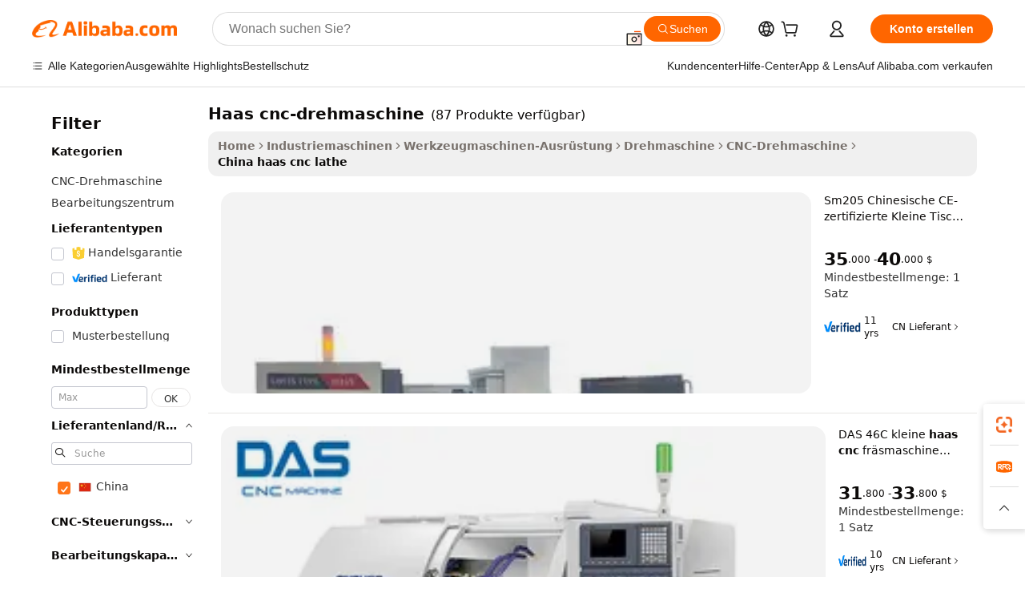

--- FILE ---
content_type: text/html;charset=UTF-8
request_url: https://german.alibaba.com/Popular/CN_haas-cnc-lathe-Trade.html
body_size: 177722
content:

<!-- screen_content -->
    <!-- tangram:5410 begin-->
    <!-- tangram:529998 begin-->

<!DOCTYPE html>
<html lang="de" dir="ltr">
  <head>
        <script>
      window.__BB = {
        scene: window.__bb_scene || 'traffic-free-popular'
      };
      window.__BB.BB_CWV_IGNORE = {
          lcp_element: ['#icbu-buyer-pc-top-banner'],
          lcp_url: [],
        };
      window._timing = {}
      window._timing.first_start = Date.now();
      window.needLoginInspiration = Boolean();
      // 变量用于标记页面首次可见时间
      let firstVisibleTime = null;
      if (typeof document.hidden !== 'undefined') {
        // 页面首次加载时直接统计
        if (!document.hidden) {
          firstVisibleTime = Date.now();
          window.__BB_timex = 1
        } else {
          // 页面不可见时监听 visibilitychange 事件
          document.addEventListener('visibilitychange', () => {
            if (!document.hidden) {
              firstVisibleTime = Date.now();
              window.__BB_timex = firstVisibleTime - window.performance.timing.navigationStart
              window.__BB.firstVisibleTime = window.__BB_timex
              console.log("Page became visible after "+ window.__BB_timex + " ms");
            }
          }, { once: true });  // 确保只触发一次
        }
      } else {
        console.warn('Page Visibility API is not supported in this browser.');
      }
    </script>
        <meta name="data-spm" content="a2700">
        <meta name="aplus-xplug" content="NONE">
        <meta name="aplus-icbu-disable-umid" content="1">
        <meta name="google-translate-customization" content="9de59014edaf3b99-22e1cf3b5ca21786-g00bb439a5e9e5f8f-f">
    <meta name="yandex-verification" content="25a76ba8e4443bb3" />
    <meta name="msvalidate.01" content="E3FBF0E89B724C30844BF17C59608E8F" />
    <meta name="viewport" content="width=device-width, initial-scale=1.0, maximum-scale=5.0, user-scalable=yes">
        <link rel="preconnect" href="https://s.alicdn.com/" crossorigin>
    <link rel="dns-prefetch" href="https://s.alicdn.com">
                        <link rel="preload" href="" as="image">
        <link rel="preload" href="https://s.alicdn.com/@g/alilog/??aplus_plugin_icbufront/index.js,mlog/aplus_v2.js" as="script">
        <link rel="preload" href="https://s.alicdn.com/@img/imgextra/i2/O1CN0153JdbU26g4bILVOyC_!!6000000007690-2-tps-418-58.png" as="image">
        <script>
            window.__APLUS_ABRATE__ = {
        perf_group: 'control',
        scene: "traffic-free-popular",
      };
    </script>
    <meta name="aplus-mmstat-timeout" content="15000">
        <meta content="text/html; charset=utf-8" http-equiv="Content-Type">
          <title>haas cnc-drehmaschine china Handel,Kaufen china direkt von haas cnc-drehmaschine Fabriken bei Alibaba.com</title>
      <meta name="keywords" content="">
      <meta name="description" content="">
            <meta name="pagetiming-rate" content="9">
      <meta name="pagetiming-resource-rate" content="4">
                    <link rel="canonical" href="https://www.alibaba.com/countrysearch/CN/haas-cnc-lathe.html">
                              <link rel="alternate" hreflang="fr" href="https://french.alibaba.com/Popular/CN_haas-cnc-lathe-Trade.html">
                  <link rel="alternate" hreflang="de" href="https://german.alibaba.com/Popular/CN_haas-cnc-lathe-Trade.html">
                  <link rel="alternate" hreflang="pt" href="https://portuguese.alibaba.com/Popular/CN_haas-cnc-lathe-Trade.html">
                  <link rel="alternate" hreflang="it" href="https://italian.alibaba.com/Popular/CN_haas-cnc-lathe-Trade.html">
                  <link rel="alternate" hreflang="es" href="https://spanish.alibaba.com/Popular/CN_haas-cnc-lathe-Trade.html">
                  <link rel="alternate" hreflang="ru" href="https://russian.alibaba.com/Popular/CN_haas-cnc-lathe-Trade.html">
                  <link rel="alternate" hreflang="ko" href="https://korean.alibaba.com/Popular/CN_haas-cnc-lathe-Trade.html">
                  <link rel="alternate" hreflang="ar" href="https://arabic.alibaba.com/Popular/CN_haas-cnc-lathe-Trade.html">
                  <link rel="alternate" hreflang="ja" href="https://japanese.alibaba.com/Popular/CN_haas-cnc-lathe-Trade.html">
                  <link rel="alternate" hreflang="tr" href="https://turkish.alibaba.com/Popular/CN_haas-cnc-lathe-Trade.html">
                  <link rel="alternate" hreflang="th" href="https://thai.alibaba.com/Popular/CN_haas-cnc-lathe-Trade.html">
                  <link rel="alternate" hreflang="vi" href="https://vietnamese.alibaba.com/Popular/CN_haas-cnc-lathe-Trade.html">
                  <link rel="alternate" hreflang="nl" href="https://dutch.alibaba.com/Popular/CN_haas-cnc-lathe-Trade.html">
                  <link rel="alternate" hreflang="he" href="https://hebrew.alibaba.com/Popular/CN_haas-cnc-lathe-Trade.html">
                  <link rel="alternate" hreflang="id" href="https://indonesian.alibaba.com/Popular/CN_haas-cnc-lathe-Trade.html">
                  <link rel="alternate" hreflang="hi" href="https://hindi.alibaba.com/Popular/CN_haas-cnc-lathe-Trade.html">
                  <link rel="alternate" hreflang="en" href="https://www.alibaba.com/countrysearch/CN/haas-cnc-lathe.html">
                  <link rel="alternate" hreflang="zh" href="https://chinese.alibaba.com/Popular/CN_haas-cnc-lathe-Trade.html">
                  <link rel="alternate" hreflang="x-default" href="https://german.alibaba.com/Popular/CN_haas-cnc-lathe-Trade.html">
                                        <script>
      // Aplus 配置自动打点
      var queue = window.goldlog_queue || (window.goldlog_queue = []);
      var tags = ["button", "a", "div", "span", "i", "svg", "input", "li", "tr"];
      queue.push(
        {
          action: 'goldlog.appendMetaInfo',
          arguments: [
            'aplus-auto-exp',
            [
              {
                logkey: '/sc.ug_msite.new_product_exp',
                cssSelector: '[data-spm-exp]',
                props: ["data-spm-exp"],
              },
              {
                logkey: '/sc.ug_pc.seolist_product_exp',
                cssSelector: '.traffic-card-gallery',
                props: ["data-spm-exp"],
              }
            ]
          ]
        }
      )
      queue.push({
        action: 'goldlog.setMetaInfo',
        arguments: ['aplus-auto-clk', JSON.stringify(tags.map(tag =>({
          "logkey": "/sc.ug_msite.new_product_clk",
          tag,
          "filter": "data-spm-clk",
          "props": ["data-spm-clk"]
        })))],
      });
    </script>
  </head>
  <div id="icbu-header"><div id="the-new-header" data-version="4.4.0" data-tnh-auto-exp="tnh-expose" data-scenes="search-products" style="position: relative;background-color: #fff;border-bottom: 1px solid #ddd;box-sizing: border-box; font-family:Inter,SF Pro Text,Roboto,Helvetica Neue,Helvetica,Tahoma,Arial,PingFang SC,Microsoft YaHei;"><div style="display: flex;align-items:center;height: 72px;min-width: 1200px;max-width: 1580px;margin: 0 auto;padding: 0 40px;box-sizing: border-box;"><img style="height: 29px; width: 209px;" src="https://s.alicdn.com/@img/imgextra/i2/O1CN0153JdbU26g4bILVOyC_!!6000000007690-2-tps-418-58.png" alt="" /></div><div style="min-width: 1200px;max-width: 1580px;margin: 0 auto;overflow: hidden;font-size: 14px;display: flex;justify-content: space-between;padding: 0 40px;box-sizing: border-box;"><div style="display: flex; align-items: center; justify-content: space-between"><div style="position: relative; height: 36px; padding: 0 28px 0 20px">All categories</div><div style="position: relative; height: 36px; padding-right: 28px">Featured selections</div><div style="position: relative; height: 36px">Trade Assurance</div></div><div style="display: flex; align-items: center; justify-content: space-between"><div style="position: relative; height: 36px; padding-right: 28px">Buyer Central</div><div style="position: relative; height: 36px; padding-right: 28px">Help Center</div><div style="position: relative; height: 36px; padding-right: 28px">Get the app</div><div style="position: relative; height: 36px">Become a supplier</div></div></div></div></div></div>
  <body data-spm="7724857" style="min-height: calc(100vh + 1px)"><script 
id="beacon-aplus"   
src="//s.alicdn.com/@g/alilog/??aplus_plugin_icbufront/index.js,mlog/aplus_v2.js"
exparams="aplus=async&userid=&aplus&ali_beacon_id=&ali_apache_id=&ali_apache_track=&ali_apache_tracktmp=&eagleeye_traceid=2101c5c317691086913565270e0cf5&ip=3%2e21%2e43%2e67&dmtrack_c={ali%5fresin%5ftrace%3dse%5frst%3dnull%7csp%5fviewtype%3dY%7cset%3d3%7cser%3d1007%7cpageId%3dd5fd9bed85554a879314333b3d5e9ca3%7cm%5fpageid%3dnull%7cpvmi%3d7dc27033ccc74a6eb33091367373174d%7csek%5fsepd%3dhaas%2bcnc%2ddrehmaschine%7csek%3dhaas%2bcnc%2blathe%7cse%5fpn%3d1%7cp4pid%3d0053185b%2d2cd4%2d4ea7%2dab4d%2d6aec2f5eead3%7csclkid%3dnull%7cforecast%5fpost%5fcate%3dnull%7cseo%5fnew%5fuser%5fflag%3dfalse%7ccategoryId%3d201143304%7cseo%5fsearch%5fmodel%5fupgrade%5fv2%3d2025070801%7cseo%5fmodule%5fcard%5f20240624%3d202406242%7clong%5ftext%5fgoogle%5ftranslate%5fv2%3d2407142%7cseo%5fcontent%5ftd%5fbottom%5ftext%5fupdate%5fkey%3d2025070801%7cseo%5fsearch%5fmodel%5fupgrade%5fv3%3d2025072201%7cseo%5fsearch%5fmodel%5fmulti%5fupgrade%5fv3%3d2025081101%7cdamo%5falt%5freplace%3dnull%7cwap%5fcross%3d2007659%7cwap%5fcs%5faction%3d2005494%7cAPP%5fVisitor%5fActive%3d26705%7cseo%5fshowroom%5fgoods%5fmix%3d2005244%7cseo%5fdefault%5fcached%5flong%5ftext%5ffrom%5fnew%5fkeyword%5fstep%3d2024122502%7cshowroom%5fgeneral%5ftemplate%3d2005292%7cshowroom%5freview%3d20230308%7cwap%5fcs%5ftext%3dnull%7cstructured%5fdata%3d2025052702%7cseo%5fmulti%5fstyle%5ftext%5fupdate%3d2511182%7cpc%5fnew%5fheader%3dnull%7cseo%5fmeta%5fcate%5ftemplate%5fv1%3d2025042401%7cseo%5fmeta%5ftd%5fsearch%5fkeyword%5fstep%5fv1%3d2025040999%7cshowroom%5fft%5flong%5ftext%5fbaks%3d80802%7cAPP%5fGrowing%5fBuyer%5fHigh%5fIntent%5fActive%3d25486%7cshowroom%5fpc%5fv2019%3d2104%7cAPP%5fProspecting%5fBuyer%3d26712%7ccache%5fcontrol%3dnull%7cAPP%5fChurned%5fCore%5fBuyer%3d25463%7cseo%5fdefault%5fcached%5flong%5ftext%5fstep%3d24110802%7camp%5flighthouse%5fscore%5fimage%3d19657%7cseo%5fft%5ftranslate%5fgemini%3d25012003%7cwap%5fnode%5fssr%3d2015725%7cdataphant%5fopen%3d27030%7clongtext%5fmulti%5fstyle%5fexpand%5frussian%3d2510141%7cseo%5flongtext%5fgoogle%5fdata%5fsection%3d25021702%7cindustry%5fpopular%5ffloor%3dnull%7cwap%5fad%5fgoods%5fproduct%5finterval%3dnull%7cseo%5fgoods%5fbootom%5fwholesale%5flink%3dnull%7cseo%5fkeyword%5faatest%3d16%7cseo%5fmiddle%5fwholesale%5flink%3dnull%7cft%5flong%5ftext%5fenpand%5fstep2%3d121602%7cseo%5fft%5flongtext%5fexpand%5fstep3%3d25012102%7cseo%5fwap%5fheadercard%3d2006288%7cAPP%5fChurned%5fInactive%5fVisitor%3d25497%7cAPP%5fGrowing%5fBuyer%5fHigh%5fIntent%5fInactive%3d25484%7cseo%5fmeta%5ftd%5fmulti%5fkey%3d2025061801%7ctop%5frecommend%5f20250120%3d202501201%7clongtext%5fmulti%5fstyle%5fexpand%5ffrench%5fcopy%3d25091802%7clongtext%5fmulti%5fstyle%5fexpand%5ffrench%5fcopy%5fcopy%3d25092502%7cseo%5ffloor%5fexp%3dnull%7cseo%5fshowroom%5falgo%5flink%3d17764%7cseo%5fmeta%5ftd%5faib%5fgeneral%5fkey%3d2025091901%7ccountry%5findustry%3d202311033%7cpc%5ffree%5fswitchtosearch%3d2020529%7cshowroom%5fft%5flong%5ftext%5fenpand%5fstep1%3d101102%7cseo%5fshowroom%5fnorel%3dnull%7cplp%5fstyle%5f25%5fpc%3d202505222%7cseo%5fggs%5flayer%3d10010%7cquery%5fmutil%5flang%5ftranslate%3d2025060300%7cseo%5fsearch%5fmulti%5fsearch%5ftype%5fv2%3d2026012200%7cAPP%5fChurned%5fBuyer%3d25468%7cstream%5frender%5fperf%5fopt%3d2309181%7cwap%5fgoods%3d2007383%7cseo%5fshowroom%5fsimilar%5f20240614%3d202406142%7cchinese%5fopen%3d6307%7cquery%5fgpt%5ftranslate%3d20240820%7cad%5fproduct%5finterval%3dnull%7camp%5fto%5fpwa%3d2007359%7cplp%5faib%5fmulti%5fai%5fmeta%3d20250401%7cwap%5fsupplier%5fcontent%3dnull%7cpc%5ffree%5frefactoring%3d20220315%7cAPP%5fGrowing%5fBuyer%5fInactive%3d25476%7csso%5foem%5ffloor%3dnull%7cseo%5fpc%5fnew%5fview%5f20240807%3d202408072%7cseo%5fbottom%5ftext%5fentity%5fkey%5fcopy%3d2025062400%7cstream%5frender%3d433763%7cseo%5fmodule%5fcard%5f20240424%3d202404241%7cseo%5ftitle%5freplace%5f20191226%3d5841%7clongtext%5fmulti%5fstyle%5fexpand%3d25090802%7cgoogleweblight%3d6516%7clighthouse%5fbase64%3d2005760%7cAPP%5fProspecting%5fBuyer%5fActive%3d26719%7cad%5fgoods%5fproduct%5finterval%3dnull%7cseo%5fbottom%5fdeep%5fextend%5fkw%5fkey%3d2025071101%7clongtext%5fmulti%5fstyle%5fexpand%5fturkish%3d25102801%7cilink%5fuv%3d20240911%7cwap%5flist%5fwakeup%3d2005832%7ctpp%5fcrosslink%5fpc%3d20205311%7cseo%5ftop%5fbooth%3d18501%7cAPP%5fGrowing%5fBuyer%5fLess%5fActive%3d25472%7cseo%5fsearch%5fmodel%5fupgrade%5frank%3d2025092401%7cgoodslayer%3d7977%7cft%5flong%5ftext%5ftranslate%5fexpand%5fstep1%3d24110802%7cseo%5fheaderstyle%5ftraffic%5fkey%5fv1%3d2025072100%7ccrosslink%5fswitch%3d2008141%7cp4p%5foutline%3d20240328%7cseo%5fmeta%5ftd%5faib%5fv2%5fkey%3d2025091800%7crts%5fmulti%3d2008404%7cseo%5fad%5foptimization%5fkey%5fv2%3d2025072300%7cAPP%5fVisitor%5fLess%5fActive%3d26697%7cseo%5fsearch%5franker%5fid%3d2025112400%7cplp%5fstyle%5f25%3d202505192%7ccdn%5fvm%3d2007368%7cwap%5fad%5fproduct%5finterval%3dnull%7cseo%5fsearch%5fmodel%5fmulti%5fupgrade%5frank%3d2025092401%7cpc%5fcard%5fshare%3d2025081201%7cAPP%5fGrowing%5fBuyer%5fHigh%5fIntent%5fLess%5fActive%3d25480%7cgoods%5ftitle%5fsubstitute%3d9618%7cwap%5fscreen%5fexp%3d2025081400%7creact%5fheader%5ftest%3d202502182%7cpc%5fcs%5fcolor%3d2005788%7cshowroom%5fft%5flong%5ftext%5ftest%3d72502%7cone%5ftap%5flogin%5fABTest%3d202308153%7cseo%5fhyh%5fshow%5ftags%3dnull%7cplp%5fstructured%5fdata%3d2508182%7cguide%5fdelete%3d2008526%7cseo%5findustry%5ftemplate%3dnull%7cseo%5fmeta%5ftd%5fmulti%5fes%5fkey%3d2025073101%7cseo%5fshowroom%5fdata%5fmix%3d19888%7csso%5ftop%5franking%5ffloor%3d20031%7cseo%5ftd%5fdeep%5fupgrade%5fkey%5fv3%3d2025081101%7cwap%5fue%5fone%3d2025111401%7cshowroom%5fto%5frts%5flink%3d2008480%7ccountrysearch%5ftest%3dnull%7cchannel%5famp%5fto%5fpwa%3d2008435%7cseo%5fmulti%5fstyles%5flong%5ftext%3d2503172%7cseo%5fmeta%5ftext%5fmutli%5fcate%5ftemplate%5fv1%3d2025080801%7cseo%5fdefault%5fcached%5fmutil%5flong%5ftext%5fstep%3d24110436%7cseo%5faction%5fpoint%5ftype%3d22823%7cseo%5faib%5ftd%5flaunch%5f20240828%5fcopy%3d202408282%7cseo%5fshowroom%5fwholesale%5flink%3dnull%7cseo%5fperf%5fimprove%3d2023999%7cseo%5fwap%5flist%5fbounce%5f01%3d2063%7cseo%5fwap%5flist%5fbounce%5f02%3d2128%7cAPP%5fGrowing%5fBuyer%5fActive%3d25492%7cvideolayer%3dnull%7cvideo%5fplay%3dnull%7cAPP%5fChurned%5fMember%5fInactive%3d25501%7cseo%5fgoogle%5fnew%5fstruct%3d438326%7cicbu%5falgo%5fp4p%5fseo%5fad%3d2025072300%7ctpp%5ftrace%3dseoKeyword%2dseoKeyword%5fv3%2dproduct%2dPRODUCT%5fFAIL}&pageid=03152b432101f0841769108691&hn=ensearchweb033001240132%2erg%2dus%2deast%2eus44&asid=AQAAAADTdHJpZ/RffwAAAAAbnSeg+KHubw==&treq=&tres=" async>
</script>
                        <!-- tangram:7430 begin-->
 <style>
   .traffic-card-gallery {display: flex;position: relative;flex-direction: column;justify-content: flex-start;border-radius: 0.5rem;background-color: #fff;padding: 0.5rem 0.5rem 1rem;overflow: hidden;font-size: 0.75rem;line-height: 1rem;}
   .product-price {
     b {
       font-size: 22px;
     }
   }
 </style>
<!-- tangram:7430 end-->
            <style>.component-left-filter-callback{display:flex;position:relative;margin-top:10px;height:1200px}.component-left-filter-callback img{width:200px}.component-left-filter-callback i{position:absolute;top:5%;left:50%}.related-search-wrapper{padding:.5rem;--tw-bg-opacity: 1;background-color:#fff;background-color:rgba(255,255,255,var(--tw-bg-opacity, 1));border-width:1px;border-color:var(--input)}.related-search-wrapper .related-search-box{margin:12px 16px}.related-search-wrapper .related-search-box .related-search-title{display:inline;float:start;color:#666;word-wrap:break-word;margin-right:12px;width:13%}.related-search-wrapper .related-search-box .related-search-content{display:flex;flex-wrap:wrap}.related-search-wrapper .related-search-box .related-search-content .related-search-link{margin-right:12px;width:23%;overflow:hidden;color:#666;text-overflow:ellipsis;white-space:nowrap}.product-title img{margin-right:.5rem;display:inline-block;height:1rem;vertical-align:sub}.product-price b{font-size:22px}.similar-icon{position:absolute;bottom:12px;z-index:2;right:12px}.rfq-card{display:inline-block;position:relative;box-sizing:border-box;margin-bottom:36px}.rfq-card .rfq-card-content{display:flex;position:relative;flex-direction:column;align-items:flex-start;background-size:cover;background-color:#fff;padding:12px;width:100%;height:100%}.rfq-card .rfq-card-content .rfq-card-icon{margin-top:50px}.rfq-card .rfq-card-content .rfq-card-icon img{width:45px}.rfq-card .rfq-card-content .rfq-card-top-title{margin-top:14px;color:#222;font-weight:400;font-size:16px}.rfq-card .rfq-card-content .rfq-card-title{margin-top:24px;color:#333;font-weight:800;font-size:20px}.rfq-card .rfq-card-content .rfq-card-input-box{margin-top:24px;width:100%}.rfq-card .rfq-card-content .rfq-card-input-box textarea{box-sizing:border-box;border:1px solid #ddd;border-radius:4px;background-color:#fff;padding:9px 12px;width:100%;height:88px;resize:none;color:#666;font-weight:400;font-size:13px;font-family:inherit}.rfq-card .rfq-card-content .rfq-card-button{margin-top:24px;border:1px solid #666;border-radius:16px;background-color:#fff;width:67%;color:#000;font-weight:700;font-size:14px;line-height:30px;text-align:center}[data-modulename^=ProductList-] div{contain-intrinsic-size:auto 500px}.traffic-card-gallery:hover{--tw-shadow: 0px 2px 6px 2px rgba(0,0,0,.12157);--tw-shadow-colored: 0px 2px 6px 2px var(--tw-shadow-color);box-shadow:0 0 #0000,0 0 #0000,0 2px 6px 2px #0000001f;box-shadow:var(--tw-ring-offset-shadow, 0 0 rgba(0,0,0,0)),var(--tw-ring-shadow, 0 0 rgba(0,0,0,0)),var(--tw-shadow);z-index:10}.traffic-card-gallery{position:relative;display:flex;flex-direction:column;justify-content:flex-start;overflow:hidden;border-radius:.75rem;--tw-bg-opacity: 1;background-color:#fff;background-color:rgba(255,255,255,var(--tw-bg-opacity, 1));padding:.5rem;font-size:.75rem;line-height:1rem}.traffic-card-list{position:relative;display:flex;height:292px;flex-direction:row;justify-content:flex-start;overflow:hidden;border-bottom-width:1px;--tw-bg-opacity: 1;background-color:#fff;background-color:rgba(255,255,255,var(--tw-bg-opacity, 1));padding:1rem;font-size:.75rem;line-height:1rem}.traffic-card-g-industry:hover{--tw-shadow: 0 0 10px rgba(0,0,0,.1);--tw-shadow-colored: 0 0 10px var(--tw-shadow-color);box-shadow:0 0 #0000,0 0 #0000,0 0 10px #0000001a;box-shadow:var(--tw-ring-offset-shadow, 0 0 rgba(0,0,0,0)),var(--tw-ring-shadow, 0 0 rgba(0,0,0,0)),var(--tw-shadow)}.traffic-card-g-industry{position:relative;border-radius:var(--radius);--tw-bg-opacity: 1;background-color:#fff;background-color:rgba(255,255,255,var(--tw-bg-opacity, 1));padding:1.25rem .75rem .75rem;font-size:.875rem;line-height:1.25rem}.module-filter-section-wrapper{max-height:none!important;overflow-x:hidden}*,:before,:after{--tw-border-spacing-x: 0;--tw-border-spacing-y: 0;--tw-translate-x: 0;--tw-translate-y: 0;--tw-rotate: 0;--tw-skew-x: 0;--tw-skew-y: 0;--tw-scale-x: 1;--tw-scale-y: 1;--tw-pan-x: ;--tw-pan-y: ;--tw-pinch-zoom: ;--tw-scroll-snap-strictness: proximity;--tw-gradient-from-position: ;--tw-gradient-via-position: ;--tw-gradient-to-position: ;--tw-ordinal: ;--tw-slashed-zero: ;--tw-numeric-figure: ;--tw-numeric-spacing: ;--tw-numeric-fraction: ;--tw-ring-inset: ;--tw-ring-offset-width: 0px;--tw-ring-offset-color: #fff;--tw-ring-color: rgba(59, 130, 246, .5);--tw-ring-offset-shadow: 0 0 rgba(0,0,0,0);--tw-ring-shadow: 0 0 rgba(0,0,0,0);--tw-shadow: 0 0 rgba(0,0,0,0);--tw-shadow-colored: 0 0 rgba(0,0,0,0);--tw-blur: ;--tw-brightness: ;--tw-contrast: ;--tw-grayscale: ;--tw-hue-rotate: ;--tw-invert: ;--tw-saturate: ;--tw-sepia: ;--tw-drop-shadow: ;--tw-backdrop-blur: ;--tw-backdrop-brightness: ;--tw-backdrop-contrast: ;--tw-backdrop-grayscale: ;--tw-backdrop-hue-rotate: ;--tw-backdrop-invert: ;--tw-backdrop-opacity: ;--tw-backdrop-saturate: ;--tw-backdrop-sepia: ;--tw-contain-size: ;--tw-contain-layout: ;--tw-contain-paint: ;--tw-contain-style: }::backdrop{--tw-border-spacing-x: 0;--tw-border-spacing-y: 0;--tw-translate-x: 0;--tw-translate-y: 0;--tw-rotate: 0;--tw-skew-x: 0;--tw-skew-y: 0;--tw-scale-x: 1;--tw-scale-y: 1;--tw-pan-x: ;--tw-pan-y: ;--tw-pinch-zoom: ;--tw-scroll-snap-strictness: proximity;--tw-gradient-from-position: ;--tw-gradient-via-position: ;--tw-gradient-to-position: ;--tw-ordinal: ;--tw-slashed-zero: ;--tw-numeric-figure: ;--tw-numeric-spacing: ;--tw-numeric-fraction: ;--tw-ring-inset: ;--tw-ring-offset-width: 0px;--tw-ring-offset-color: #fff;--tw-ring-color: rgba(59, 130, 246, .5);--tw-ring-offset-shadow: 0 0 rgba(0,0,0,0);--tw-ring-shadow: 0 0 rgba(0,0,0,0);--tw-shadow: 0 0 rgba(0,0,0,0);--tw-shadow-colored: 0 0 rgba(0,0,0,0);--tw-blur: ;--tw-brightness: ;--tw-contrast: ;--tw-grayscale: ;--tw-hue-rotate: ;--tw-invert: ;--tw-saturate: ;--tw-sepia: ;--tw-drop-shadow: ;--tw-backdrop-blur: ;--tw-backdrop-brightness: ;--tw-backdrop-contrast: ;--tw-backdrop-grayscale: ;--tw-backdrop-hue-rotate: ;--tw-backdrop-invert: ;--tw-backdrop-opacity: ;--tw-backdrop-saturate: ;--tw-backdrop-sepia: ;--tw-contain-size: ;--tw-contain-layout: ;--tw-contain-paint: ;--tw-contain-style: }*,:before,:after{box-sizing:border-box;border-width:0;border-style:solid;border-color:#e5e7eb}:before,:after{--tw-content: ""}html,:host{line-height:1.5;-webkit-text-size-adjust:100%;-moz-tab-size:4;-o-tab-size:4;tab-size:4;font-family:ui-sans-serif,system-ui,-apple-system,Segoe UI,Roboto,Ubuntu,Cantarell,Noto Sans,sans-serif,"Apple Color Emoji","Segoe UI Emoji",Segoe UI Symbol,"Noto Color Emoji";font-feature-settings:normal;font-variation-settings:normal;-webkit-tap-highlight-color:transparent}body{margin:0;line-height:inherit}hr{height:0;color:inherit;border-top-width:1px}abbr:where([title]){text-decoration:underline;-webkit-text-decoration:underline dotted;text-decoration:underline dotted}h1,h2,h3,h4,h5,h6{font-size:inherit;font-weight:inherit}a{color:inherit;text-decoration:inherit}b,strong{font-weight:bolder}code,kbd,samp,pre{font-family:ui-monospace,SFMono-Regular,Menlo,Monaco,Consolas,Liberation Mono,Courier New,monospace;font-feature-settings:normal;font-variation-settings:normal;font-size:1em}small{font-size:80%}sub,sup{font-size:75%;line-height:0;position:relative;vertical-align:baseline}sub{bottom:-.25em}sup{top:-.5em}table{text-indent:0;border-color:inherit;border-collapse:collapse}button,input,optgroup,select,textarea{font-family:inherit;font-feature-settings:inherit;font-variation-settings:inherit;font-size:100%;font-weight:inherit;line-height:inherit;letter-spacing:inherit;color:inherit;margin:0;padding:0}button,select{text-transform:none}button,input:where([type=button]),input:where([type=reset]),input:where([type=submit]){-webkit-appearance:button;background-color:transparent;background-image:none}:-moz-focusring{outline:auto}:-moz-ui-invalid{box-shadow:none}progress{vertical-align:baseline}::-webkit-inner-spin-button,::-webkit-outer-spin-button{height:auto}[type=search]{-webkit-appearance:textfield;outline-offset:-2px}::-webkit-search-decoration{-webkit-appearance:none}::-webkit-file-upload-button{-webkit-appearance:button;font:inherit}summary{display:list-item}blockquote,dl,dd,h1,h2,h3,h4,h5,h6,hr,figure,p,pre{margin:0}fieldset{margin:0;padding:0}legend{padding:0}ol,ul,menu{list-style:none;margin:0;padding:0}dialog{padding:0}textarea{resize:vertical}input::-moz-placeholder,textarea::-moz-placeholder{opacity:1;color:#9ca3af}input::placeholder,textarea::placeholder{opacity:1;color:#9ca3af}button,[role=button]{cursor:pointer}:disabled{cursor:default}img,svg,video,canvas,audio,iframe,embed,object{display:block;vertical-align:middle}img,video{max-width:100%;height:auto}[hidden]:where(:not([hidden=until-found])){display:none}:root{--background: hsl(0, 0%, 100%);--foreground: hsl(20, 14.3%, 4.1%);--card: hsl(0, 0%, 100%);--card-foreground: hsl(20, 14.3%, 4.1%);--popover: hsl(0, 0%, 100%);--popover-foreground: hsl(20, 14.3%, 4.1%);--primary: hsl(24, 100%, 50%);--primary-foreground: hsl(60, 9.1%, 97.8%);--secondary: hsl(60, 4.8%, 95.9%);--secondary-foreground: #333;--muted: hsl(60, 4.8%, 95.9%);--muted-foreground: hsl(25, 5.3%, 44.7%);--accent: hsl(60, 4.8%, 95.9%);--accent-foreground: hsl(24, 9.8%, 10%);--destructive: hsl(0, 84.2%, 60.2%);--destructive-foreground: hsl(60, 9.1%, 97.8%);--border: hsl(20, 5.9%, 90%);--input: hsl(20, 5.9%, 90%);--ring: hsl(24.6, 95%, 53.1%);--radius: 1rem}.dark{--background: hsl(20, 14.3%, 4.1%);--foreground: hsl(60, 9.1%, 97.8%);--card: hsl(20, 14.3%, 4.1%);--card-foreground: hsl(60, 9.1%, 97.8%);--popover: hsl(20, 14.3%, 4.1%);--popover-foreground: hsl(60, 9.1%, 97.8%);--primary: hsl(20.5, 90.2%, 48.2%);--primary-foreground: hsl(60, 9.1%, 97.8%);--secondary: hsl(12, 6.5%, 15.1%);--secondary-foreground: hsl(60, 9.1%, 97.8%);--muted: hsl(12, 6.5%, 15.1%);--muted-foreground: hsl(24, 5.4%, 63.9%);--accent: hsl(12, 6.5%, 15.1%);--accent-foreground: hsl(60, 9.1%, 97.8%);--destructive: hsl(0, 72.2%, 50.6%);--destructive-foreground: hsl(60, 9.1%, 97.8%);--border: hsl(12, 6.5%, 15.1%);--input: hsl(12, 6.5%, 15.1%);--ring: hsl(20.5, 90.2%, 48.2%)}*{border-color:#e7e5e4;border-color:var(--border)}body{background-color:#fff;background-color:var(--background);color:#0c0a09;color:var(--foreground)}.il-sr-only{position:absolute;width:1px;height:1px;padding:0;margin:-1px;overflow:hidden;clip:rect(0,0,0,0);white-space:nowrap;border-width:0}.il-invisible{visibility:hidden}.il-fixed{position:fixed}.il-absolute{position:absolute}.il-relative{position:relative}.il-sticky{position:sticky}.il-inset-0{inset:0}.il--bottom-12{bottom:-3rem}.il--top-12{top:-3rem}.il-bottom-0{bottom:0}.il-bottom-2{bottom:.5rem}.il-bottom-3{bottom:.75rem}.il-bottom-4{bottom:1rem}.il-end-0{right:0}.il-end-2{right:.5rem}.il-end-3{right:.75rem}.il-end-4{right:1rem}.il-left-0{left:0}.il-left-3{left:.75rem}.il-right-0{right:0}.il-right-2{right:.5rem}.il-right-3{right:.75rem}.il-start-0{left:0}.il-start-1\/2{left:50%}.il-start-2{left:.5rem}.il-start-3{left:.75rem}.il-start-\[50\%\]{left:50%}.il-top-0{top:0}.il-top-1\/2{top:50%}.il-top-16{top:4rem}.il-top-4{top:1rem}.il-top-\[50\%\]{top:50%}.il-z-10{z-index:10}.il-z-50{z-index:50}.il-z-\[9999\]{z-index:9999}.il-col-span-4{grid-column:span 4 / span 4}.il-m-0{margin:0}.il-m-3{margin:.75rem}.il-m-auto{margin:auto}.il-mx-auto{margin-left:auto;margin-right:auto}.il-my-3{margin-top:.75rem;margin-bottom:.75rem}.il-my-5{margin-top:1.25rem;margin-bottom:1.25rem}.il-my-auto{margin-top:auto;margin-bottom:auto}.\!il-mb-4{margin-bottom:1rem!important}.il--mt-4{margin-top:-1rem}.il-mb-0{margin-bottom:0}.il-mb-1{margin-bottom:.25rem}.il-mb-2{margin-bottom:.5rem}.il-mb-3{margin-bottom:.75rem}.il-mb-4{margin-bottom:1rem}.il-mb-5{margin-bottom:1.25rem}.il-mb-6{margin-bottom:1.5rem}.il-mb-8{margin-bottom:2rem}.il-mb-\[-0\.75rem\]{margin-bottom:-.75rem}.il-mb-\[0\.125rem\]{margin-bottom:.125rem}.il-me-1{margin-right:.25rem}.il-me-2{margin-right:.5rem}.il-me-3{margin-right:.75rem}.il-me-auto{margin-right:auto}.il-mr-1{margin-right:.25rem}.il-mr-2{margin-right:.5rem}.il-ms-1{margin-left:.25rem}.il-ms-4{margin-left:1rem}.il-ms-5{margin-left:1.25rem}.il-ms-8{margin-left:2rem}.il-ms-\[\.375rem\]{margin-left:.375rem}.il-ms-auto{margin-left:auto}.il-mt-0{margin-top:0}.il-mt-0\.5{margin-top:.125rem}.il-mt-1{margin-top:.25rem}.il-mt-2{margin-top:.5rem}.il-mt-3{margin-top:.75rem}.il-mt-4{margin-top:1rem}.il-mt-6{margin-top:1.5rem}.il-line-clamp-1{overflow:hidden;display:-webkit-box;-webkit-box-orient:vertical;-webkit-line-clamp:1}.il-line-clamp-2{overflow:hidden;display:-webkit-box;-webkit-box-orient:vertical;-webkit-line-clamp:2}.il-line-clamp-6{overflow:hidden;display:-webkit-box;-webkit-box-orient:vertical;-webkit-line-clamp:6}.il-inline-block{display:inline-block}.il-inline{display:inline}.il-flex{display:flex}.il-inline-flex{display:inline-flex}.il-grid{display:grid}.il-aspect-square{aspect-ratio:1 / 1}.il-size-5{width:1.25rem;height:1.25rem}.il-h-1{height:.25rem}.il-h-10{height:2.5rem}.il-h-11{height:2.75rem}.il-h-20{height:5rem}.il-h-24{height:6rem}.il-h-3\.5{height:.875rem}.il-h-4{height:1rem}.il-h-40{height:10rem}.il-h-6{height:1.5rem}.il-h-8{height:2rem}.il-h-9{height:2.25rem}.il-h-\[150px\]{height:150px}.il-h-\[152px\]{height:152px}.il-h-\[18\.25rem\]{height:18.25rem}.il-h-\[292px\]{height:292px}.il-h-\[600px\]{height:600px}.il-h-auto{height:auto}.il-h-fit{height:-moz-fit-content;height:fit-content}.il-h-full{height:100%}.il-h-screen{height:100vh}.il-max-h-\[100vh\]{max-height:100vh}.il-w-1\/2{width:50%}.il-w-10{width:2.5rem}.il-w-10\/12{width:83.333333%}.il-w-4{width:1rem}.il-w-6{width:1.5rem}.il-w-64{width:16rem}.il-w-7\/12{width:58.333333%}.il-w-72{width:18rem}.il-w-8{width:2rem}.il-w-8\/12{width:66.666667%}.il-w-9{width:2.25rem}.il-w-9\/12{width:75%}.il-w-\[200px\]{width:200px}.il-w-\[84px\]{width:84px}.il-w-fit{width:-moz-fit-content;width:fit-content}.il-w-full{width:100%}.il-w-screen{width:100vw}.il-min-w-0{min-width:0px}.il-min-w-3{min-width:.75rem}.il-min-w-\[1200px\]{min-width:1200px}.il-max-w-\[1000px\]{max-width:1000px}.il-max-w-\[1580px\]{max-width:1580px}.il-max-w-full{max-width:100%}.il-max-w-lg{max-width:32rem}.il-flex-1{flex:1 1 0%}.il-flex-shrink-0,.il-shrink-0{flex-shrink:0}.il-flex-grow-0,.il-grow-0{flex-grow:0}.il-basis-24{flex-basis:6rem}.il-basis-full{flex-basis:100%}.il-origin-\[--radix-tooltip-content-transform-origin\]{transform-origin:var(--radix-tooltip-content-transform-origin)}.il--translate-x-1\/2{--tw-translate-x: -50%;transform:translate(-50%,var(--tw-translate-y)) rotate(var(--tw-rotate)) skew(var(--tw-skew-x)) skewY(var(--tw-skew-y)) scaleX(var(--tw-scale-x)) scaleY(var(--tw-scale-y));transform:translate(var(--tw-translate-x),var(--tw-translate-y)) rotate(var(--tw-rotate)) skew(var(--tw-skew-x)) skewY(var(--tw-skew-y)) scaleX(var(--tw-scale-x)) scaleY(var(--tw-scale-y))}.il--translate-y-1\/2{--tw-translate-y: -50%;transform:translate(var(--tw-translate-x),-50%) rotate(var(--tw-rotate)) skew(var(--tw-skew-x)) skewY(var(--tw-skew-y)) scaleX(var(--tw-scale-x)) scaleY(var(--tw-scale-y));transform:translate(var(--tw-translate-x),var(--tw-translate-y)) rotate(var(--tw-rotate)) skew(var(--tw-skew-x)) skewY(var(--tw-skew-y)) scaleX(var(--tw-scale-x)) scaleY(var(--tw-scale-y))}.il-translate-x-\[-50\%\]{--tw-translate-x: -50%;transform:translate(-50%,var(--tw-translate-y)) rotate(var(--tw-rotate)) skew(var(--tw-skew-x)) skewY(var(--tw-skew-y)) scaleX(var(--tw-scale-x)) scaleY(var(--tw-scale-y));transform:translate(var(--tw-translate-x),var(--tw-translate-y)) rotate(var(--tw-rotate)) skew(var(--tw-skew-x)) skewY(var(--tw-skew-y)) scaleX(var(--tw-scale-x)) scaleY(var(--tw-scale-y))}.il-translate-y-\[-50\%\]{--tw-translate-y: -50%;transform:translate(var(--tw-translate-x),-50%) rotate(var(--tw-rotate)) skew(var(--tw-skew-x)) skewY(var(--tw-skew-y)) scaleX(var(--tw-scale-x)) scaleY(var(--tw-scale-y));transform:translate(var(--tw-translate-x),var(--tw-translate-y)) rotate(var(--tw-rotate)) skew(var(--tw-skew-x)) skewY(var(--tw-skew-y)) scaleX(var(--tw-scale-x)) scaleY(var(--tw-scale-y))}.il-rotate-90{--tw-rotate: 90deg;transform:translate(var(--tw-translate-x),var(--tw-translate-y)) rotate(90deg) skew(var(--tw-skew-x)) skewY(var(--tw-skew-y)) scaleX(var(--tw-scale-x)) scaleY(var(--tw-scale-y));transform:translate(var(--tw-translate-x),var(--tw-translate-y)) rotate(var(--tw-rotate)) skew(var(--tw-skew-x)) skewY(var(--tw-skew-y)) scaleX(var(--tw-scale-x)) scaleY(var(--tw-scale-y))}@keyframes il-pulse{50%{opacity:.5}}.il-animate-pulse{animation:il-pulse 2s cubic-bezier(.4,0,.6,1) infinite}@keyframes il-spin{to{transform:rotate(360deg)}}.il-animate-spin{animation:il-spin 1s linear infinite}.il-cursor-pointer{cursor:pointer}.il-list-disc{list-style-type:disc}.il-grid-cols-2{grid-template-columns:repeat(2,minmax(0,1fr))}.il-grid-cols-4{grid-template-columns:repeat(4,minmax(0,1fr))}.il-flex-row{flex-direction:row}.il-flex-col{flex-direction:column}.il-flex-col-reverse{flex-direction:column-reverse}.il-flex-wrap{flex-wrap:wrap}.il-flex-nowrap{flex-wrap:nowrap}.il-items-start{align-items:flex-start}.il-items-center{align-items:center}.il-items-baseline{align-items:baseline}.il-justify-start{justify-content:flex-start}.il-justify-end{justify-content:flex-end}.il-justify-center{justify-content:center}.il-justify-between{justify-content:space-between}.il-gap-1{gap:.25rem}.il-gap-1\.5{gap:.375rem}.il-gap-10{gap:2.5rem}.il-gap-2{gap:.5rem}.il-gap-3{gap:.75rem}.il-gap-4{gap:1rem}.il-gap-8{gap:2rem}.il-gap-\[\.0938rem\]{gap:.0938rem}.il-gap-\[\.375rem\]{gap:.375rem}.il-gap-\[0\.125rem\]{gap:.125rem}.\!il-gap-x-5{-moz-column-gap:1.25rem!important;column-gap:1.25rem!important}.\!il-gap-y-5{row-gap:1.25rem!important}.il-space-y-1\.5>:not([hidden])~:not([hidden]){--tw-space-y-reverse: 0;margin-top:calc(.375rem * (1 - var(--tw-space-y-reverse)));margin-top:.375rem;margin-top:calc(.375rem * calc(1 - var(--tw-space-y-reverse)));margin-bottom:0rem;margin-bottom:calc(.375rem * var(--tw-space-y-reverse))}.il-space-y-4>:not([hidden])~:not([hidden]){--tw-space-y-reverse: 0;margin-top:calc(1rem * (1 - var(--tw-space-y-reverse)));margin-top:1rem;margin-top:calc(1rem * calc(1 - var(--tw-space-y-reverse)));margin-bottom:0rem;margin-bottom:calc(1rem * var(--tw-space-y-reverse))}.il-overflow-hidden{overflow:hidden}.il-overflow-y-auto{overflow-y:auto}.il-overflow-y-scroll{overflow-y:scroll}.il-truncate{overflow:hidden;text-overflow:ellipsis;white-space:nowrap}.il-text-ellipsis{text-overflow:ellipsis}.il-whitespace-normal{white-space:normal}.il-whitespace-nowrap{white-space:nowrap}.il-break-normal{word-wrap:normal;word-break:normal}.il-break-words{word-wrap:break-word}.il-break-all{word-break:break-all}.il-rounded{border-radius:.25rem}.il-rounded-2xl{border-radius:1rem}.il-rounded-\[0\.5rem\]{border-radius:.5rem}.il-rounded-\[1\.25rem\]{border-radius:1.25rem}.il-rounded-full{border-radius:9999px}.il-rounded-lg{border-radius:1rem;border-radius:var(--radius)}.il-rounded-md{border-radius:calc(1rem - 2px);border-radius:calc(var(--radius) - 2px)}.il-rounded-sm{border-radius:calc(1rem - 4px);border-radius:calc(var(--radius) - 4px)}.il-rounded-xl{border-radius:.75rem}.il-border,.il-border-\[1px\]{border-width:1px}.il-border-b,.il-border-b-\[1px\]{border-bottom-width:1px}.il-border-solid{border-style:solid}.il-border-none{border-style:none}.il-border-\[\#222\]{--tw-border-opacity: 1;border-color:#222;border-color:rgba(34,34,34,var(--tw-border-opacity, 1))}.il-border-\[\#DDD\]{--tw-border-opacity: 1;border-color:#ddd;border-color:rgba(221,221,221,var(--tw-border-opacity, 1))}.il-border-foreground{border-color:#0c0a09;border-color:var(--foreground)}.il-border-input{border-color:#e7e5e4;border-color:var(--input)}.il-bg-\[\#F8F8F8\]{--tw-bg-opacity: 1;background-color:#f8f8f8;background-color:rgba(248,248,248,var(--tw-bg-opacity, 1))}.il-bg-\[\#d9d9d963\]{background-color:#d9d9d963}.il-bg-accent{background-color:#f5f5f4;background-color:var(--accent)}.il-bg-background{background-color:#fff;background-color:var(--background)}.il-bg-black{--tw-bg-opacity: 1;background-color:#000;background-color:rgba(0,0,0,var(--tw-bg-opacity, 1))}.il-bg-black\/80{background-color:#000c}.il-bg-destructive{background-color:#ef4444;background-color:var(--destructive)}.il-bg-gray-300{--tw-bg-opacity: 1;background-color:#d1d5db;background-color:rgba(209,213,219,var(--tw-bg-opacity, 1))}.il-bg-muted{background-color:#f5f5f4;background-color:var(--muted)}.il-bg-orange-500{--tw-bg-opacity: 1;background-color:#f97316;background-color:rgba(249,115,22,var(--tw-bg-opacity, 1))}.il-bg-popover{background-color:#fff;background-color:var(--popover)}.il-bg-primary{background-color:#f60;background-color:var(--primary)}.il-bg-secondary{background-color:#f5f5f4;background-color:var(--secondary)}.il-bg-transparent{background-color:transparent}.il-bg-white{--tw-bg-opacity: 1;background-color:#fff;background-color:rgba(255,255,255,var(--tw-bg-opacity, 1))}.il-bg-opacity-80{--tw-bg-opacity: .8}.il-bg-cover{background-size:cover}.il-bg-no-repeat{background-repeat:no-repeat}.il-fill-black{fill:#000}.il-object-cover{-o-object-fit:cover;object-fit:cover}.il-p-0{padding:0}.il-p-1{padding:.25rem}.il-p-2{padding:.5rem}.il-p-3{padding:.75rem}.il-p-4{padding:1rem}.il-p-5{padding:1.25rem}.il-p-6{padding:1.5rem}.il-px-2{padding-left:.5rem;padding-right:.5rem}.il-px-3{padding-left:.75rem;padding-right:.75rem}.il-py-0\.5{padding-top:.125rem;padding-bottom:.125rem}.il-py-1\.5{padding-top:.375rem;padding-bottom:.375rem}.il-py-10{padding-top:2.5rem;padding-bottom:2.5rem}.il-py-2{padding-top:.5rem;padding-bottom:.5rem}.il-py-3{padding-top:.75rem;padding-bottom:.75rem}.il-pb-0{padding-bottom:0}.il-pb-3{padding-bottom:.75rem}.il-pb-4{padding-bottom:1rem}.il-pb-8{padding-bottom:2rem}.il-pe-0{padding-right:0}.il-pe-2{padding-right:.5rem}.il-pe-3{padding-right:.75rem}.il-pe-4{padding-right:1rem}.il-pe-6{padding-right:1.5rem}.il-pe-8{padding-right:2rem}.il-pe-\[12px\]{padding-right:12px}.il-pe-\[3\.25rem\]{padding-right:3.25rem}.il-pl-4{padding-left:1rem}.il-ps-0{padding-left:0}.il-ps-2{padding-left:.5rem}.il-ps-3{padding-left:.75rem}.il-ps-4{padding-left:1rem}.il-ps-6{padding-left:1.5rem}.il-ps-8{padding-left:2rem}.il-ps-\[12px\]{padding-left:12px}.il-ps-\[3\.25rem\]{padding-left:3.25rem}.il-pt-10{padding-top:2.5rem}.il-pt-4{padding-top:1rem}.il-pt-5{padding-top:1.25rem}.il-pt-6{padding-top:1.5rem}.il-pt-7{padding-top:1.75rem}.il-text-center{text-align:center}.il-text-start{text-align:left}.il-text-2xl{font-size:1.5rem;line-height:2rem}.il-text-base{font-size:1rem;line-height:1.5rem}.il-text-lg{font-size:1.125rem;line-height:1.75rem}.il-text-sm{font-size:.875rem;line-height:1.25rem}.il-text-xl{font-size:1.25rem;line-height:1.75rem}.il-text-xs{font-size:.75rem;line-height:1rem}.il-font-\[600\]{font-weight:600}.il-font-bold{font-weight:700}.il-font-medium{font-weight:500}.il-font-normal{font-weight:400}.il-font-semibold{font-weight:600}.il-leading-3{line-height:.75rem}.il-leading-4{line-height:1rem}.il-leading-\[1\.43\]{line-height:1.43}.il-leading-\[18px\]{line-height:18px}.il-leading-\[26px\]{line-height:26px}.il-leading-none{line-height:1}.il-tracking-tight{letter-spacing:-.025em}.il-text-\[\#00820D\]{--tw-text-opacity: 1;color:#00820d;color:rgba(0,130,13,var(--tw-text-opacity, 1))}.il-text-\[\#222\]{--tw-text-opacity: 1;color:#222;color:rgba(34,34,34,var(--tw-text-opacity, 1))}.il-text-\[\#444\]{--tw-text-opacity: 1;color:#444;color:rgba(68,68,68,var(--tw-text-opacity, 1))}.il-text-\[\#4B1D1F\]{--tw-text-opacity: 1;color:#4b1d1f;color:rgba(75,29,31,var(--tw-text-opacity, 1))}.il-text-\[\#767676\]{--tw-text-opacity: 1;color:#767676;color:rgba(118,118,118,var(--tw-text-opacity, 1))}.il-text-\[\#D04A0A\]{--tw-text-opacity: 1;color:#d04a0a;color:rgba(208,74,10,var(--tw-text-opacity, 1))}.il-text-\[\#F7421E\]{--tw-text-opacity: 1;color:#f7421e;color:rgba(247,66,30,var(--tw-text-opacity, 1))}.il-text-\[\#FF6600\]{--tw-text-opacity: 1;color:#f60;color:rgba(255,102,0,var(--tw-text-opacity, 1))}.il-text-\[\#f7421e\]{--tw-text-opacity: 1;color:#f7421e;color:rgba(247,66,30,var(--tw-text-opacity, 1))}.il-text-destructive-foreground{color:#fafaf9;color:var(--destructive-foreground)}.il-text-foreground{color:#0c0a09;color:var(--foreground)}.il-text-muted-foreground{color:#78716c;color:var(--muted-foreground)}.il-text-popover-foreground{color:#0c0a09;color:var(--popover-foreground)}.il-text-primary{color:#f60;color:var(--primary)}.il-text-primary-foreground{color:#fafaf9;color:var(--primary-foreground)}.il-text-secondary-foreground{color:#333;color:var(--secondary-foreground)}.il-text-white{--tw-text-opacity: 1;color:#fff;color:rgba(255,255,255,var(--tw-text-opacity, 1))}.il-underline{text-decoration-line:underline}.il-line-through{text-decoration-line:line-through}.il-underline-offset-4{text-underline-offset:4px}.il-opacity-5{opacity:.05}.il-opacity-70{opacity:.7}.il-shadow-\[0_2px_6px_2px_rgba\(0\,0\,0\,0\.12\)\]{--tw-shadow: 0 2px 6px 2px rgba(0,0,0,.12);--tw-shadow-colored: 0 2px 6px 2px var(--tw-shadow-color);box-shadow:0 0 #0000,0 0 #0000,0 2px 6px 2px #0000001f;box-shadow:var(--tw-ring-offset-shadow, 0 0 rgba(0,0,0,0)),var(--tw-ring-shadow, 0 0 rgba(0,0,0,0)),var(--tw-shadow)}.il-shadow-cards{--tw-shadow: 0 0 10px rgba(0,0,0,.1);--tw-shadow-colored: 0 0 10px var(--tw-shadow-color);box-shadow:0 0 #0000,0 0 #0000,0 0 10px #0000001a;box-shadow:var(--tw-ring-offset-shadow, 0 0 rgba(0,0,0,0)),var(--tw-ring-shadow, 0 0 rgba(0,0,0,0)),var(--tw-shadow)}.il-shadow-lg{--tw-shadow: 0 10px 15px -3px rgba(0, 0, 0, .1), 0 4px 6px -4px rgba(0, 0, 0, .1);--tw-shadow-colored: 0 10px 15px -3px var(--tw-shadow-color), 0 4px 6px -4px var(--tw-shadow-color);box-shadow:0 0 #0000,0 0 #0000,0 10px 15px -3px #0000001a,0 4px 6px -4px #0000001a;box-shadow:var(--tw-ring-offset-shadow, 0 0 rgba(0,0,0,0)),var(--tw-ring-shadow, 0 0 rgba(0,0,0,0)),var(--tw-shadow)}.il-shadow-md{--tw-shadow: 0 4px 6px -1px rgba(0, 0, 0, .1), 0 2px 4px -2px rgba(0, 0, 0, .1);--tw-shadow-colored: 0 4px 6px -1px var(--tw-shadow-color), 0 2px 4px -2px var(--tw-shadow-color);box-shadow:0 0 #0000,0 0 #0000,0 4px 6px -1px #0000001a,0 2px 4px -2px #0000001a;box-shadow:var(--tw-ring-offset-shadow, 0 0 rgba(0,0,0,0)),var(--tw-ring-shadow, 0 0 rgba(0,0,0,0)),var(--tw-shadow)}.il-outline-none{outline:2px solid transparent;outline-offset:2px}.il-outline-1{outline-width:1px}.il-ring-offset-background{--tw-ring-offset-color: var(--background)}.il-transition-colors{transition-property:color,background-color,border-color,text-decoration-color,fill,stroke;transition-timing-function:cubic-bezier(.4,0,.2,1);transition-duration:.15s}.il-transition-opacity{transition-property:opacity;transition-timing-function:cubic-bezier(.4,0,.2,1);transition-duration:.15s}.il-transition-transform{transition-property:transform;transition-timing-function:cubic-bezier(.4,0,.2,1);transition-duration:.15s}.il-duration-200{transition-duration:.2s}.il-duration-300{transition-duration:.3s}.il-ease-in-out{transition-timing-function:cubic-bezier(.4,0,.2,1)}@keyframes enter{0%{opacity:1;opacity:var(--tw-enter-opacity, 1);transform:translateZ(0) scaleZ(1) rotate(0);transform:translate3d(var(--tw-enter-translate-x, 0),var(--tw-enter-translate-y, 0),0) scale3d(var(--tw-enter-scale, 1),var(--tw-enter-scale, 1),var(--tw-enter-scale, 1)) rotate(var(--tw-enter-rotate, 0))}}@keyframes exit{to{opacity:1;opacity:var(--tw-exit-opacity, 1);transform:translateZ(0) scaleZ(1) rotate(0);transform:translate3d(var(--tw-exit-translate-x, 0),var(--tw-exit-translate-y, 0),0) scale3d(var(--tw-exit-scale, 1),var(--tw-exit-scale, 1),var(--tw-exit-scale, 1)) rotate(var(--tw-exit-rotate, 0))}}.il-animate-in{animation-name:enter;animation-duration:.15s;--tw-enter-opacity: initial;--tw-enter-scale: initial;--tw-enter-rotate: initial;--tw-enter-translate-x: initial;--tw-enter-translate-y: initial}.il-fade-in-0{--tw-enter-opacity: 0}.il-zoom-in-95{--tw-enter-scale: .95}.il-duration-200{animation-duration:.2s}.il-duration-300{animation-duration:.3s}.il-ease-in-out{animation-timing-function:cubic-bezier(.4,0,.2,1)}.no-scrollbar::-webkit-scrollbar{display:none}.no-scrollbar{-ms-overflow-style:none;scrollbar-width:none}.longtext-style-inmodel h2{margin-bottom:.5rem;margin-top:1rem;font-size:1rem;line-height:1.5rem;font-weight:700}.first-of-type\:il-ms-4:first-of-type{margin-left:1rem}.hover\:il-bg-\[\#f4f4f4\]:hover{--tw-bg-opacity: 1;background-color:#f4f4f4;background-color:rgba(244,244,244,var(--tw-bg-opacity, 1))}.hover\:il-bg-accent:hover{background-color:#f5f5f4;background-color:var(--accent)}.hover\:il-text-accent-foreground:hover{color:#1c1917;color:var(--accent-foreground)}.hover\:il-text-foreground:hover{color:#0c0a09;color:var(--foreground)}.hover\:il-underline:hover{text-decoration-line:underline}.hover\:il-opacity-100:hover{opacity:1}.hover\:il-opacity-90:hover{opacity:.9}.focus\:il-outline-none:focus{outline:2px solid transparent;outline-offset:2px}.focus\:il-ring-2:focus{--tw-ring-offset-shadow: var(--tw-ring-inset) 0 0 0 var(--tw-ring-offset-width) var(--tw-ring-offset-color);--tw-ring-shadow: var(--tw-ring-inset) 0 0 0 calc(2px + var(--tw-ring-offset-width)) var(--tw-ring-color);box-shadow:var(--tw-ring-offset-shadow),var(--tw-ring-shadow),0 0 #0000;box-shadow:var(--tw-ring-offset-shadow),var(--tw-ring-shadow),var(--tw-shadow, 0 0 rgba(0,0,0,0))}.focus\:il-ring-ring:focus{--tw-ring-color: var(--ring)}.focus\:il-ring-offset-2:focus{--tw-ring-offset-width: 2px}.focus-visible\:il-outline-none:focus-visible{outline:2px solid transparent;outline-offset:2px}.focus-visible\:il-ring-2:focus-visible{--tw-ring-offset-shadow: var(--tw-ring-inset) 0 0 0 var(--tw-ring-offset-width) var(--tw-ring-offset-color);--tw-ring-shadow: var(--tw-ring-inset) 0 0 0 calc(2px + var(--tw-ring-offset-width)) var(--tw-ring-color);box-shadow:var(--tw-ring-offset-shadow),var(--tw-ring-shadow),0 0 #0000;box-shadow:var(--tw-ring-offset-shadow),var(--tw-ring-shadow),var(--tw-shadow, 0 0 rgba(0,0,0,0))}.focus-visible\:il-ring-ring:focus-visible{--tw-ring-color: var(--ring)}.focus-visible\:il-ring-offset-2:focus-visible{--tw-ring-offset-width: 2px}.active\:il-bg-primary:active{background-color:#f60;background-color:var(--primary)}.active\:il-bg-white:active{--tw-bg-opacity: 1;background-color:#fff;background-color:rgba(255,255,255,var(--tw-bg-opacity, 1))}.disabled\:il-pointer-events-none:disabled{pointer-events:none}.disabled\:il-opacity-10:disabled{opacity:.1}.il-group:hover .group-hover\:il-visible{visibility:visible}.il-group:hover .group-hover\:il-scale-110{--tw-scale-x: 1.1;--tw-scale-y: 1.1;transform:translate(var(--tw-translate-x),var(--tw-translate-y)) rotate(var(--tw-rotate)) skew(var(--tw-skew-x)) skewY(var(--tw-skew-y)) scaleX(1.1) scaleY(1.1);transform:translate(var(--tw-translate-x),var(--tw-translate-y)) rotate(var(--tw-rotate)) skew(var(--tw-skew-x)) skewY(var(--tw-skew-y)) scaleX(var(--tw-scale-x)) scaleY(var(--tw-scale-y))}.il-group:hover .group-hover\:il-underline{text-decoration-line:underline}.data-\[state\=open\]\:il-animate-in[data-state=open]{animation-name:enter;animation-duration:.15s;--tw-enter-opacity: initial;--tw-enter-scale: initial;--tw-enter-rotate: initial;--tw-enter-translate-x: initial;--tw-enter-translate-y: initial}.data-\[state\=closed\]\:il-animate-out[data-state=closed]{animation-name:exit;animation-duration:.15s;--tw-exit-opacity: initial;--tw-exit-scale: initial;--tw-exit-rotate: initial;--tw-exit-translate-x: initial;--tw-exit-translate-y: initial}.data-\[state\=closed\]\:il-fade-out-0[data-state=closed]{--tw-exit-opacity: 0}.data-\[state\=open\]\:il-fade-in-0[data-state=open]{--tw-enter-opacity: 0}.data-\[state\=closed\]\:il-zoom-out-95[data-state=closed]{--tw-exit-scale: .95}.data-\[state\=open\]\:il-zoom-in-95[data-state=open]{--tw-enter-scale: .95}.data-\[side\=bottom\]\:il-slide-in-from-top-2[data-side=bottom]{--tw-enter-translate-y: -.5rem}.data-\[side\=left\]\:il-slide-in-from-right-2[data-side=left]{--tw-enter-translate-x: .5rem}.data-\[side\=right\]\:il-slide-in-from-left-2[data-side=right]{--tw-enter-translate-x: -.5rem}.data-\[side\=top\]\:il-slide-in-from-bottom-2[data-side=top]{--tw-enter-translate-y: .5rem}@media (min-width: 640px){.sm\:il-flex-row{flex-direction:row}.sm\:il-justify-end{justify-content:flex-end}.sm\:il-gap-2\.5{gap:.625rem}.sm\:il-space-x-2>:not([hidden])~:not([hidden]){--tw-space-x-reverse: 0;margin-right:0rem;margin-right:calc(.5rem * var(--tw-space-x-reverse));margin-left:calc(.5rem * (1 - var(--tw-space-x-reverse)));margin-left:.5rem;margin-left:calc(.5rem * calc(1 - var(--tw-space-x-reverse)))}.sm\:il-rounded-lg{border-radius:1rem;border-radius:var(--radius)}.sm\:il-text-left{text-align:left}}.rtl\:il-translate-x-\[50\%\]:where([dir=rtl],[dir=rtl] *){--tw-translate-x: 50%;transform:translate(50%,var(--tw-translate-y)) rotate(var(--tw-rotate)) skew(var(--tw-skew-x)) skewY(var(--tw-skew-y)) scaleX(var(--tw-scale-x)) scaleY(var(--tw-scale-y));transform:translate(var(--tw-translate-x),var(--tw-translate-y)) rotate(var(--tw-rotate)) skew(var(--tw-skew-x)) skewY(var(--tw-skew-y)) scaleX(var(--tw-scale-x)) scaleY(var(--tw-scale-y))}.rtl\:il-scale-\[-1\]:where([dir=rtl],[dir=rtl] *){--tw-scale-x: -1;--tw-scale-y: -1;transform:translate(var(--tw-translate-x),var(--tw-translate-y)) rotate(var(--tw-rotate)) skew(var(--tw-skew-x)) skewY(var(--tw-skew-y)) scaleX(-1) scaleY(-1);transform:translate(var(--tw-translate-x),var(--tw-translate-y)) rotate(var(--tw-rotate)) skew(var(--tw-skew-x)) skewY(var(--tw-skew-y)) scaleX(var(--tw-scale-x)) scaleY(var(--tw-scale-y))}.rtl\:il-scale-x-\[-1\]:where([dir=rtl],[dir=rtl] *){--tw-scale-x: -1;transform:translate(var(--tw-translate-x),var(--tw-translate-y)) rotate(var(--tw-rotate)) skew(var(--tw-skew-x)) skewY(var(--tw-skew-y)) scaleX(-1) scaleY(var(--tw-scale-y));transform:translate(var(--tw-translate-x),var(--tw-translate-y)) rotate(var(--tw-rotate)) skew(var(--tw-skew-x)) skewY(var(--tw-skew-y)) scaleX(var(--tw-scale-x)) scaleY(var(--tw-scale-y))}.rtl\:il-flex-row-reverse:where([dir=rtl],[dir=rtl] *){flex-direction:row-reverse}.\[\&\>svg\]\:il-size-3\.5>svg{width:.875rem;height:.875rem}
</style>
            <style>.switch-to-popover-trigger{position:relative}.switch-to-popover-trigger .switch-to-popover-content{position:absolute;left:50%;z-index:9999;cursor:default}html[dir=rtl] .switch-to-popover-trigger .switch-to-popover-content{left:auto;right:50%}.switch-to-popover-trigger .switch-to-popover-content .down-arrow{width:0;height:0;border-left:11px solid transparent;border-right:11px solid transparent;border-bottom:12px solid #222;transform:translate(-50%);filter:drop-shadow(0 -2px 2px rgba(0,0,0,.05));z-index:1}html[dir=rtl] .switch-to-popover-trigger .switch-to-popover-content .down-arrow{transform:translate(50%)}.switch-to-popover-trigger .switch-to-popover-content .content-container{background-color:#222;border-radius:12px;padding:16px;color:#fff;transform:translate(-50%);width:320px;height:-moz-fit-content;height:fit-content;display:flex;justify-content:space-between;align-items:start}html[dir=rtl] .switch-to-popover-trigger .switch-to-popover-content .content-container{transform:translate(50%)}.switch-to-popover-trigger .switch-to-popover-content .content-container .content .title{font-size:14px;line-height:18px;font-weight:400}.switch-to-popover-trigger .switch-to-popover-content .content-container .actions{display:flex;justify-content:start;align-items:center;gap:12px;margin-top:12px}.switch-to-popover-trigger .switch-to-popover-content .content-container .actions .switch-button{background-color:#fff;color:#222;border-radius:999px;padding:4px 8px;font-weight:600;font-size:12px;line-height:16px;cursor:pointer}.switch-to-popover-trigger .switch-to-popover-content .content-container .actions .choose-another-button{color:#fff;padding:4px 8px;font-weight:600;font-size:12px;line-height:16px;cursor:pointer}.switch-to-popover-trigger .switch-to-popover-content .content-container .close-button{cursor:pointer}.tnh-message-content .tnh-messages-nodata .tnh-messages-nodata-info .img{width:100%;height:101px;margin-top:40px;margin-bottom:20px;background:url(https://s.alicdn.com/@img/imgextra/i4/O1CN01lnw1WK1bGeXDIoBnB_!!6000000003438-2-tps-399-303.png) no-repeat center center;background-size:133px 101px}#popup-root .functional-content .thirdpart-login .icon-facebook{background-image:url(https://s.alicdn.com/@img/imgextra/i1/O1CN01hUG9f21b67dGOuB2W_!!6000000003415-55-tps-40-40.svg)}#popup-root .functional-content .thirdpart-login .icon-google{background-image:url(https://s.alicdn.com/@img/imgextra/i1/O1CN01Qd3ZsM1C2aAxLHO2h_!!6000000000023-2-tps-120-120.png)}#popup-root .functional-content .thirdpart-login .icon-linkedin{background-image:url(https://s.alicdn.com/@img/imgextra/i1/O1CN01qVG1rv1lNCYkhep7t_!!6000000004806-55-tps-40-40.svg)}.tnh-logo{z-index:9999;display:flex;flex-shrink:0;width:185px;height:22px;background:url(https://s.alicdn.com/@img/imgextra/i2/O1CN0153JdbU26g4bILVOyC_!!6000000007690-2-tps-418-58.png) no-repeat 0 0;background-size:auto 22px;cursor:pointer}html[dir=rtl] .tnh-logo{background:url(https://s.alicdn.com/@img/imgextra/i2/O1CN0153JdbU26g4bILVOyC_!!6000000007690-2-tps-418-58.png) no-repeat 100% 0}.tnh-new-logo{width:185px;background:url(https://s.alicdn.com/@img/imgextra/i1/O1CN01e5zQ2S1cAWz26ivMo_!!6000000003560-2-tps-920-110.png) no-repeat 0 0;background-size:auto 22px;height:22px}html[dir=rtl] .tnh-new-logo{background:url(https://s.alicdn.com/@img/imgextra/i1/O1CN01e5zQ2S1cAWz26ivMo_!!6000000003560-2-tps-920-110.png) no-repeat 100% 0}.source-in-europe{display:flex;gap:32px;padding:0 10px}.source-in-europe .divider{flex-shrink:0;width:1px;background-color:#ddd}.source-in-europe .sie_info{flex-shrink:0;width:520px}.source-in-europe .sie_info .sie_info-logo{display:inline-block!important;height:28px}.source-in-europe .sie_info .sie_info-title{margin-top:24px;font-weight:700;font-size:20px;line-height:26px}.source-in-europe .sie_info .sie_info-description{margin-top:8px;font-size:14px;line-height:18px}.source-in-europe .sie_info .sie_info-sell-list{margin-top:24px;display:flex;flex-wrap:wrap;justify-content:space-between;gap:16px}.source-in-europe .sie_info .sie_info-sell-list-item{width:calc(50% - 8px);display:flex;align-items:center;padding:20px 16px;gap:12px;border-radius:12px;font-size:14px;line-height:18px;font-weight:600}.source-in-europe .sie_info .sie_info-sell-list-item img{width:28px;height:28px}.source-in-europe .sie_info .sie_info-btn{display:inline-block;min-width:240px;margin-top:24px;margin-bottom:30px;padding:13px 24px;background-color:#f60;opacity:.9;color:#fff!important;border-radius:99px;font-size:16px;font-weight:600;line-height:22px;-webkit-text-decoration:none;text-decoration:none;text-align:center;cursor:pointer;border:none}.source-in-europe .sie_info .sie_info-btn:hover{opacity:1}.source-in-europe .sie_cards{display:flex;flex-grow:1}.source-in-europe .sie_cards .sie_cards-product-list{display:flex;flex-grow:1;flex-wrap:wrap;justify-content:space-between;gap:32px 16px;max-height:376px;overflow:hidden}.source-in-europe .sie_cards .sie_cards-product-list.lt-14{justify-content:flex-start}.source-in-europe .sie_cards .sie_cards-product{width:110px;height:172px;display:flex;flex-direction:column;align-items:center;color:#222;box-sizing:border-box}.source-in-europe .sie_cards .sie_cards-product .img{display:flex;justify-content:center;align-items:center;position:relative;width:88px;height:88px;overflow:hidden;border-radius:88px}.source-in-europe .sie_cards .sie_cards-product .img img{width:88px;height:88px;-o-object-fit:cover;object-fit:cover}.source-in-europe .sie_cards .sie_cards-product .img:after{content:"";background-color:#0000001a;position:absolute;left:0;top:0;width:100%;height:100%}html[dir=rtl] .source-in-europe .sie_cards .sie_cards-product .img:after{left:auto;right:0}.source-in-europe .sie_cards .sie_cards-product .text{font-size:12px;line-height:16px;display:-webkit-box;overflow:hidden;text-overflow:ellipsis;-webkit-box-orient:vertical;-webkit-line-clamp:1}.source-in-europe .sie_cards .sie_cards-product .sie_cards-product-title{margin-top:12px;color:#222}.source-in-europe .sie_cards .sie_cards-product .sie_cards-product-sell,.source-in-europe .sie_cards .sie_cards-product .sie_cards-product-country-list{margin-top:4px;color:#767676}.source-in-europe .sie_cards .sie_cards-product .sie_cards-product-country-list{display:flex;gap:8px}.source-in-europe .sie_cards .sie_cards-product .sie_cards-product-country-list.one-country{gap:4px}.source-in-europe .sie_cards .sie_cards-product .sie_cards-product-country-list img{width:18px;height:13px}.source-in-europe.source-in-europe-europages .sie_info-btn{background-color:#7faf0d}.source-in-europe.source-in-europe-europages .sie_info-sell-list-item{background-color:#f2f7e7}.source-in-europe.source-in-europe-europages .sie_card{background:#7faf0d0d}.source-in-europe.source-in-europe-wlw .sie_info-btn{background-color:#0060df}.source-in-europe.source-in-europe-wlw .sie_info-sell-list-item{background-color:#f1f5fc}.source-in-europe.source-in-europe-wlw .sie_card{background:#0060df0d}.whatsapp-widget-content{display:flex;justify-content:space-between;gap:32px;align-items:center;width:100%;height:100%}.whatsapp-widget-content-left{display:flex;flex-direction:column;align-items:flex-start;gap:20px;flex:1 0 0;max-width:720px}.whatsapp-widget-content-left-image{width:138px;height:32px}.whatsapp-widget-content-left-content-title{color:#222;font-family:Inter;font-size:32px;font-style:normal;font-weight:700;line-height:42px;letter-spacing:0;margin-bottom:8px}.whatsapp-widget-content-left-content-info{color:#666;font-family:Inter;font-size:20px;font-style:normal;font-weight:400;line-height:26px;letter-spacing:0}.whatsapp-widget-content-left-button{display:flex;height:48px;padding:0 20px;justify-content:center;align-items:center;border-radius:24px;background:#d64000;overflow:hidden;color:#fff;text-align:center;text-overflow:ellipsis;font-family:Inter;font-size:16px;font-style:normal;font-weight:600;line-height:22px;line-height:var(--PC-Heading-S-line-height, 22px);letter-spacing:0;letter-spacing:var(--PC-Heading-S-tracking, 0)}.whatsapp-widget-content-right{display:flex;height:270px;flex-direction:row;align-items:center}.whatsapp-widget-content-right-QRCode{border-top-left-radius:20px;border-bottom-left-radius:20px;display:flex;height:270px;min-width:284px;padding:0 24px;flex-direction:column;justify-content:center;align-items:center;background:#ece8dd;gap:24px}html[dir=rtl] .whatsapp-widget-content-right-QRCode{border-radius:0 20px 20px 0}.whatsapp-widget-content-right-QRCode-container{width:144px;height:144px;padding:12px;border-radius:20px;background:#fff}.whatsapp-widget-content-right-QRCode-text{color:#767676;text-align:center;font-family:SF Pro Text;font-size:16px;font-style:normal;font-weight:400;line-height:19px;letter-spacing:0}.whatsapp-widget-content-right-image{border-top-right-radius:20px;border-bottom-right-radius:20px;width:270px;height:270px;aspect-ratio:1/1}html[dir=rtl] .whatsapp-widget-content-right-image{border-radius:20px 0 0 20px}.tnh-sub-tab{margin-left:28px;display:flex;flex-direction:row;gap:24px}html[dir=rtl] .tnh-sub-tab{margin-left:0;margin-right:28px}.tnh-sub-tab-item{display:flex;height:40px;max-width:160px;justify-content:center;align-items:center;color:#222;text-align:center;font-family:Inter;font-size:16px;font-style:normal;font-weight:500;line-height:normal;letter-spacing:-.48px}.tnh-sub-tab-item-active{font-weight:700;border-bottom:2px solid #222}.tnh-sub-title{padding-left:12px;margin-left:13px;position:relative;color:#222;-webkit-text-decoration:none;text-decoration:none;white-space:nowrap;font-weight:600;font-size:20px;line-height:22px}html[dir=rtl] .tnh-sub-title{padding-left:0;padding-right:12px;margin-left:0;margin-right:13px}.tnh-sub-title:active{-webkit-text-decoration:none;text-decoration:none}.tnh-sub-title:before{content:"";height:24px;width:1px;position:absolute;display:inline-block;background-color:#222;left:0;top:50%;transform:translateY(-50%)}html[dir=rtl] .tnh-sub-title:before{left:auto;right:0}.popup-content{margin:auto;background:#fff;width:50%;padding:5px;border:1px solid #d7d7d7}[role=tooltip].popup-content{width:200px;box-shadow:0 0 3px #00000029;border-radius:5px}.popup-overlay{background:#00000080}[data-popup=tooltip].popup-overlay{background:transparent}.popup-arrow{filter:drop-shadow(0 -3px 3px rgba(0,0,0,.16));color:#fff;stroke-width:2px;stroke:#d7d7d7;stroke-dasharray:30px;stroke-dashoffset:-54px;inset:0}.tnh-badge{position:relative}.tnh-badge i{position:absolute;top:-8px;left:50%;height:16px;padding:0 6px;border-radius:8px;background-color:#e52828;color:#fff;font-style:normal;font-size:12px;line-height:16px}html[dir=rtl] .tnh-badge i{left:auto;right:50%}.tnh-badge-nf i{position:relative;top:auto;left:auto;height:16px;padding:0 8px;border-radius:8px;background-color:#e52828;color:#fff;font-style:normal;font-size:12px;line-height:16px}html[dir=rtl] .tnh-badge-nf i{left:auto;right:auto}.tnh-button{display:block;flex-shrink:0;height:36px;padding:0 24px;outline:none;border-radius:9999px;background-color:#f60;color:#fff!important;text-align:center;font-weight:600;font-size:14px;line-height:36px;cursor:pointer}.tnh-button:active{-webkit-text-decoration:none;text-decoration:none;transform:scale(.9)}.tnh-button:hover{background-color:#d04a0a}@keyframes circle-360-ltr{0%{transform:rotate(0)}to{transform:rotate(360deg)}}@keyframes circle-360-rtl{0%{transform:rotate(0)}to{transform:rotate(-360deg)}}.circle-360{animation:circle-360-ltr infinite 1s linear;-webkit-animation:circle-360-ltr infinite 1s linear}html[dir=rtl] .circle-360{animation:circle-360-rtl infinite 1s linear;-webkit-animation:circle-360-rtl infinite 1s linear}.tnh-loading{display:flex;align-items:center;justify-content:center;width:100%}.tnh-loading .tnh-icon{color:#ddd;font-size:40px}#the-new-header.tnh-fixed{position:fixed;top:0;left:0;border-bottom:1px solid #ddd;background-color:#fff!important}html[dir=rtl] #the-new-header.tnh-fixed{left:auto;right:0}.tnh-overlay{position:fixed;top:0;left:0;width:100%;height:100vh}html[dir=rtl] .tnh-overlay{left:auto;right:0}.tnh-icon{display:inline-block;width:1em;height:1em;margin-right:6px;overflow:hidden;vertical-align:-.15em;fill:currentColor}html[dir=rtl] .tnh-icon{margin-right:0;margin-left:6px}.tnh-hide{display:none}.tnh-more{color:#222!important;-webkit-text-decoration:underline!important;text-decoration:underline!important}#the-new-header.tnh-dark{background-color:transparent;color:#fff}#the-new-header.tnh-dark a:link,#the-new-header.tnh-dark a:visited,#the-new-header.tnh-dark a:hover,#the-new-header.tnh-dark a:active,#the-new-header.tnh-dark .tnh-sign-in{color:#fff}#the-new-header.tnh-dark .functional-content a{color:#222}#the-new-header.tnh-dark .tnh-logo{background:url(https://s.alicdn.com/@logo/logo_en_dark_horizontal_default_full.png) no-repeat 0 0;background-size:auto 22px}#the-new-header.tnh-dark .tnh-new-logo{background:url(https://s.alicdn.com/@logo/logo_en_dark_horizontal_default_full.png) no-repeat 0 0;background-size:auto 22px}#the-new-header.tnh-dark .tnh-sub-title{color:#fff}#the-new-header.tnh-dark .tnh-sub-title:before{content:"";height:24px;width:1px;position:absolute;display:inline-block;background-color:#fff;left:0;top:50%;transform:translateY(-50%)}html[dir=rtl] #the-new-header.tnh-dark .tnh-sub-title:before{left:auto;right:0}#the-new-header.tnh-white,#the-new-header.tnh-white-overlay{background-color:#fff;color:#222}#the-new-header.tnh-white a:link,#the-new-header.tnh-white-overlay a:link,#the-new-header.tnh-white a:visited,#the-new-header.tnh-white-overlay a:visited,#the-new-header.tnh-white a:hover,#the-new-header.tnh-white-overlay a:hover,#the-new-header.tnh-white a:active,#the-new-header.tnh-white-overlay a:active,#the-new-header.tnh-white .tnh-sign-in,#the-new-header.tnh-white-overlay .tnh-sign-in{color:#222}#the-new-header.tnh-white .tnh-logo,#the-new-header.tnh-white-overlay .tnh-logo{background:url(https://s.alicdn.com/@logo/logo_en_light_horizontal_default_full.png) no-repeat 0 0;background-size:209px 29px}#the-new-header.tnh-white .tnh-new-logo,#the-new-header.tnh-white-overlay .tnh-new-logo{background:url(https://s.alicdn.com/@logo/logo_en_light_horizontal_default_full.png) no-repeat 0 0;background-size:auto 22px}#the-new-header.tnh-white .tnh-sub-title,#the-new-header.tnh-white-overlay .tnh-sub-title{color:#222}#the-new-header.tnh-white{border-bottom:1px solid #ddd;background-color:#fff!important}#the-new-header.tnh-no-border{border:none}#the-new-header.tnh-transparent{background-color:transparent!important;border-bottom:none!important}@keyframes color-change-to-fff{0%{background:transparent}to{background:#fff}}#the-new-header.tnh-white-overlay{animation:color-change-to-fff .1s cubic-bezier(.65,0,.35,1);-webkit-animation:color-change-to-fff .1s cubic-bezier(.65,0,.35,1)}.ta-content .ta-card{display:flex;align-items:center;justify-content:flex-start;width:49%;height:120px;margin-bottom:20px;padding:20px;border-radius:16px;background-color:#f7f7f7}.ta-content .ta-card .img{width:70px;height:70px;background-size:70px 70px}.ta-content .ta-card .text{display:flex;align-items:center;justify-content:space-between;width:calc(100% - 76px);margin-left:16px;font-size:20px;line-height:26px}html[dir=rtl] .ta-content .ta-card .text{margin-left:0;margin-right:16px}.ta-content .ta-card .text h3{max-width:200px;margin-right:8px;text-align:left;font-weight:600;font-size:14px}html[dir=rtl] .ta-content .ta-card .text h3{margin-right:0;margin-left:8px;text-align:right}.ta-content .ta-card .text .tnh-icon{flex-shrink:0;font-size:24px}.ta-content .ta-card .text .tnh-icon.rtl{transform:scaleX(-1)}.ta-content{display:flex;justify-content:space-between}.ta-content .info{width:50%;margin:40px 40px 40px 134px}html[dir=rtl] .ta-content .info{margin:40px 134px 40px 40px}.ta-content .info h3{display:block;margin:20px 0 28px;font-weight:600;font-size:32px;line-height:40px}.ta-content .info .img{width:212px;height:32px}.ta-content .info .tnh-button{display:block;width:180px;color:#fff}.ta-content .cards{display:flex;flex-shrink:0;flex-wrap:wrap;justify-content:space-between;width:716px}.help-center-content{display:flex;justify-content:center;gap:40px}.help-center-content .hc-item{display:flex;flex-direction:column;align-items:center;justify-content:center;width:280px;height:144px;border:1px solid #ddd;font-size:14px}.help-center-content .hc-item .tnh-icon{margin-bottom:14px;font-size:40px;line-height:40px}.help-center-content .help-center-links{min-width:250px;margin-left:40px;padding-left:40px;border-left:1px solid #ddd}html[dir=rtl] .help-center-content .help-center-links{margin-left:0;margin-right:40px;padding-left:0;padding-right:40px;border-left:none;border-right:1px solid #ddd}.help-center-content .help-center-links a{display:block;padding:12px 14px;outline:none;color:#222;-webkit-text-decoration:none;text-decoration:none;font-size:14px}.help-center-content .help-center-links a:hover{-webkit-text-decoration:underline!important;text-decoration:underline!important}.get-the-app-content-tnh{display:flex;justify-content:center;flex:0 0 auto}.get-the-app-content-tnh .info-tnh .title-tnh{font-weight:700;font-size:20px;margin-bottom:20px}.get-the-app-content-tnh .info-tnh .content-wrapper{display:flex;justify-content:center}.get-the-app-content-tnh .info-tnh .content-tnh{margin-right:40px;width:300px;font-size:16px}html[dir=rtl] .get-the-app-content-tnh .info-tnh .content-tnh{margin-right:0;margin-left:40px}.get-the-app-content-tnh .info-tnh a{-webkit-text-decoration:underline!important;text-decoration:underline!important}.get-the-app-content-tnh .download{display:flex}.get-the-app-content-tnh .download .store{display:flex;flex-direction:column;margin-right:40px}html[dir=rtl] .get-the-app-content-tnh .download .store{margin-right:0;margin-left:40px}.get-the-app-content-tnh .download .store a{margin-bottom:20px}.get-the-app-content-tnh .download .store a img{height:44px}.get-the-app-content-tnh .download .qr img{height:120px}.get-the-app-content-tnh-wrapper{display:flex;justify-content:center;align-items:start;height:100%}.get-the-app-content-tnh-divider{width:1px;height:100%;background-color:#ddd;margin:0 67px;flex:0 0 auto}.tnh-alibaba-lens-install-btn{background-color:#f60;height:48px;border-radius:65px;padding:0 24px;margin-left:71px;color:#fff;flex:0 0 auto;display:flex;align-items:center;border:none;cursor:pointer;font-size:16px;font-weight:600;line-height:22px}html[dir=rtl] .tnh-alibaba-lens-install-btn{margin-left:0;margin-right:71px}.tnh-alibaba-lens-install-btn img{width:24px;height:24px}.tnh-alibaba-lens-install-btn span{margin-left:8px}html[dir=rtl] .tnh-alibaba-lens-install-btn span{margin-left:0;margin-right:8px}.tnh-alibaba-lens-info{display:flex;margin-bottom:20px;font-size:16px}.tnh-alibaba-lens-info div{width:400px}.tnh-alibaba-lens-title{color:#222;font-family:Inter;font-size:20px;font-weight:700;line-height:26px;margin-bottom:20px}.tnh-alibaba-lens-extra{-webkit-text-decoration:underline!important;text-decoration:underline!important;font-size:16px;font-style:normal;font-weight:400;line-height:22px}.featured-content{display:flex;justify-content:center;gap:40px}.featured-content .card-links{min-width:250px;margin-left:40px;padding-left:40px;border-left:1px solid #ddd}html[dir=rtl] .featured-content .card-links{margin-left:0;margin-right:40px;padding-left:0;padding-right:40px;border-left:none;border-right:1px solid #ddd}.featured-content .card-links a{display:block;padding:14px;outline:none;-webkit-text-decoration:none;text-decoration:none;font-size:14px}.featured-content .card-links a:hover{-webkit-text-decoration:underline!important;text-decoration:underline!important}.featured-content .featured-item{display:flex;flex-direction:column;align-items:center;justify-content:center;width:280px;height:144px;border:1px solid #ddd;color:#222;font-size:14px}.featured-content .featured-item .tnh-icon{margin-bottom:14px;font-size:40px;line-height:40px}.buyer-central-content{display:flex;justify-content:space-between;gap:30px;margin:auto 20px;font-size:14px}.buyer-central-content .bcc-item{width:20%}.buyer-central-content .bcc-item .bcc-item-title,.buyer-central-content .bcc-item .bcc-item-child{margin-bottom:18px}.buyer-central-content .bcc-item .bcc-item-title{font-weight:600}.buyer-central-content .bcc-item .bcc-item-child a:hover{-webkit-text-decoration:underline!important;text-decoration:underline!important}.become-supplier-content{display:flex;justify-content:center;gap:40px}.become-supplier-content a{display:flex;flex-direction:column;align-items:center;justify-content:center;width:280px;height:144px;padding:0 20px;border:1px solid #ddd;font-size:14px}.become-supplier-content a .tnh-icon{margin-bottom:14px;font-size:40px;line-height:40px}.become-supplier-content a .become-supplier-content-desc{height:44px;text-align:center}@keyframes sub-header-title-hover{0%{transform:scaleX(.4);-webkit-transform:scaleX(.4)}to{transform:scaleX(1);-webkit-transform:scaleX(1)}}.sub-header{min-width:1200px;max-width:1580px;height:36px;margin:0 auto;overflow:hidden;font-size:14px}.sub-header .sub-header-top{position:absolute;bottom:0;z-index:2;width:100%;min-width:1200px;max-width:1600px;height:36px;margin:0 auto;background-color:transparent}.sub-header .sub-header-default{display:flex;justify-content:space-between;width:100%;height:40px;padding:0 40px}.sub-header .sub-header-default .sub-header-main,.sub-header .sub-header-default .sub-header-sub{display:flex;align-items:center;justify-content:space-between;gap:28px}.sub-header .sub-header-default .sub-header-main .sh-current-item .animated-tab-content,.sub-header .sub-header-default .sub-header-sub .sh-current-item .animated-tab-content{top:108px;opacity:1;visibility:visible}.sub-header .sub-header-default .sub-header-main .sh-current-item .animated-tab-content img,.sub-header .sub-header-default .sub-header-sub .sh-current-item .animated-tab-content img{display:inline}.sub-header .sub-header-default .sub-header-main .sh-current-item .animated-tab-content .item-img,.sub-header .sub-header-default .sub-header-sub .sh-current-item .animated-tab-content .item-img{display:block}.sub-header .sub-header-default .sub-header-main .sh-current-item .tab-title:after,.sub-header .sub-header-default .sub-header-sub .sh-current-item .tab-title:after{position:absolute;bottom:1px;display:block;width:100%;height:2px;border-bottom:2px solid #222!important;content:" ";animation:sub-header-title-hover .3s cubic-bezier(.6,0,.4,1) both;-webkit-animation:sub-header-title-hover .3s cubic-bezier(.6,0,.4,1) both}.sub-header .sub-header-default .sub-header-main .sh-current-item .tab-title-click:hover,.sub-header .sub-header-default .sub-header-sub .sh-current-item .tab-title-click:hover{-webkit-text-decoration:underline;text-decoration:underline}.sub-header .sub-header-default .sub-header-main .sh-current-item .tab-title-click:after,.sub-header .sub-header-default .sub-header-sub .sh-current-item .tab-title-click:after{display:none}.sub-header .sub-header-default .sub-header-main>div,.sub-header .sub-header-default .sub-header-sub>div{display:flex;align-items:center;margin-top:-2px;cursor:pointer}.sub-header .sub-header-default .sub-header-main>div:last-child,.sub-header .sub-header-default .sub-header-sub>div:last-child{padding-right:0}html[dir=rtl] .sub-header .sub-header-default .sub-header-main>div:last-child,html[dir=rtl] .sub-header .sub-header-default .sub-header-sub>div:last-child{padding-right:0;padding-left:0}.sub-header .sub-header-default .sub-header-main>div:last-child.sh-current-item:after,.sub-header .sub-header-default .sub-header-sub>div:last-child.sh-current-item:after{width:100%}.sub-header .sub-header-default .sub-header-main>div .tab-title,.sub-header .sub-header-default .sub-header-sub>div .tab-title{position:relative;height:36px}.sub-header .sub-header-default .sub-header-main>div .animated-tab-content,.sub-header .sub-header-default .sub-header-sub>div .animated-tab-content{position:absolute;top:108px;left:0;width:100%;overflow:hidden;border-top:1px solid #ddd;background-color:#fff;opacity:0;visibility:hidden}html[dir=rtl] .sub-header .sub-header-default .sub-header-main>div .animated-tab-content,html[dir=rtl] .sub-header .sub-header-default .sub-header-sub>div .animated-tab-content{left:auto;right:0}.sub-header .sub-header-default .sub-header-main>div .animated-tab-content img,.sub-header .sub-header-default .sub-header-sub>div .animated-tab-content img{display:none}.sub-header .sub-header-default .sub-header-main>div .animated-tab-content .item-img,.sub-header .sub-header-default .sub-header-sub>div .animated-tab-content .item-img{display:none}.sub-header .sub-header-default .sub-header-main>div .tab-content,.sub-header .sub-header-default .sub-header-sub>div .tab-content{display:flex;justify-content:flex-start;width:100%;min-width:1200px;max-height:calc(100vh - 220px)}.sub-header .sub-header-default .sub-header-main>div .tab-content .animated-tab-content-children,.sub-header .sub-header-default .sub-header-sub>div .tab-content .animated-tab-content-children{width:100%;min-width:1200px;max-width:1600px;margin:40px auto;padding:0 40px;opacity:0}.sub-header .sub-header-default .sub-header-main>div .tab-content .animated-tab-content-children-no-animation,.sub-header .sub-header-default .sub-header-sub>div .tab-content .animated-tab-content-children-no-animation{opacity:1}.sub-header .sub-header-props{height:36px}.sub-header .sub-header-props-hide{position:relative;height:0;padding:0 40px}.sub-header .rounded{border-radius:8px}.tnh-logo{z-index:9999;display:flex;flex-shrink:0;width:185px;height:22px;background:url(https://s.alicdn.com/@img/imgextra/i2/O1CN0153JdbU26g4bILVOyC_!!6000000007690-2-tps-418-58.png) no-repeat 0 0;background-size:auto 22px;cursor:pointer}html[dir=rtl] .tnh-logo{background:url(https://s.alicdn.com/@img/imgextra/i2/O1CN0153JdbU26g4bILVOyC_!!6000000007690-2-tps-418-58.png) no-repeat 100% 0}.tnh-new-logo{width:185px;background:url(https://s.alicdn.com/@img/imgextra/i1/O1CN01e5zQ2S1cAWz26ivMo_!!6000000003560-2-tps-920-110.png) no-repeat 0 0;background-size:auto 22px;height:22px}html[dir=rtl] .tnh-new-logo{background:url(https://s.alicdn.com/@img/imgextra/i1/O1CN01e5zQ2S1cAWz26ivMo_!!6000000003560-2-tps-920-110.png) no-repeat 100% 0}#popup-root .functional-content{width:360px;max-height:calc(100vh - 40px);padding:20px;border-radius:12px;background-color:#fff;box-shadow:0 6px 12px 4px #00000014;-webkit-box-shadow:0 6px 12px 4px rgba(0,0,0,.08)}#popup-root .functional-content a{outline:none}#popup-root .functional-content a:link,#popup-root .functional-content a:visited,#popup-root .functional-content a:hover,#popup-root .functional-content a:active{color:#222;-webkit-text-decoration:none;text-decoration:none}#popup-root .functional-content ul{padding:0;list-style:none}#popup-root .functional-content h3{font-weight:600;font-size:14px;line-height:18px;color:#222}#popup-root .functional-content .css-jrh21l-control{outline:none!important;border-color:#ccc;box-shadow:none}#popup-root .functional-content .css-jrh21l-control .css-15lsz6c-indicatorContainer{color:#ccc}#popup-root .functional-content .thirdpart-login{display:flex;justify-content:space-between;width:245px;margin:0 auto 20px}#popup-root .functional-content .thirdpart-login a{border-radius:8px}#popup-root .functional-content .thirdpart-login .icon-facebook{background-image:url(https://s.alicdn.com/@img/imgextra/i1/O1CN01hUG9f21b67dGOuB2W_!!6000000003415-55-tps-40-40.svg)}#popup-root .functional-content .thirdpart-login .icon-google{background-image:url(https://s.alicdn.com/@img/imgextra/i1/O1CN01Qd3ZsM1C2aAxLHO2h_!!6000000000023-2-tps-120-120.png)}#popup-root .functional-content .thirdpart-login .icon-linkedin{background-image:url(https://s.alicdn.com/@img/imgextra/i1/O1CN01qVG1rv1lNCYkhep7t_!!6000000004806-55-tps-40-40.svg)}#popup-root .functional-content .login-with{width:100%;text-align:center;margin-bottom:16px}#popup-root .functional-content .login-tips{font-size:12px;margin-bottom:20px;color:#767676}#popup-root .functional-content .login-tips a{outline:none;color:#767676!important;-webkit-text-decoration:underline!important;text-decoration:underline!important}#popup-root .functional-content .tnh-button{outline:none!important;color:#fff}#popup-root .functional-content .login-links>div{border-top:1px solid #ddd}#popup-root .functional-content .login-links>div ul{margin:8px 0;list-style:none}#popup-root .functional-content .login-links>div a{display:flex;align-items:center;min-height:40px;-webkit-text-decoration:none;text-decoration:none;font-size:14px;color:#222}#popup-root .functional-content .login-links>div a:hover{margin:0 -20px;padding:0 20px;background-color:#f4f4f4;font-weight:600}.tnh-languages{position:relative;display:flex}.tnh-languages .current{display:flex;align-items:center}.tnh-languages .current>div{margin-right:4px}html[dir=rtl] .tnh-languages .current>div{margin-right:0;margin-left:4px}.tnh-languages .current .tnh-icon{font-size:24px}.tnh-languages .current .tnh-icon:last-child{margin-right:0}html[dir=rtl] .tnh-languages .current .tnh-icon:last-child{margin-right:0;margin-left:0}.tnh-languages-overlay{font-size:14px}.tnh-languages-overlay .tnh-l-o-title{margin-bottom:8px;font-weight:600;font-size:14px;line-height:18px}.tnh-languages-overlay .tnh-l-o-select{width:100%;margin:8px 0 16px}.tnh-languages-overlay .select-item{background-color:#fff4ed}.tnh-languages-overlay .tnh-l-o-control{display:flex;justify-content:center}.tnh-languages-overlay .tnh-l-o-control .tnh-button{width:100%}.tnh-cart-content{max-height:600px;overflow-y:scroll}.tnh-cart-content .tnh-cart-item h3{overflow:hidden;text-overflow:ellipsis;white-space:nowrap}.tnh-cart-content .tnh-cart-item h3 a:hover{-webkit-text-decoration:underline!important;text-decoration:underline!important}.cart-popup-content{padding:0!important}.cart-popup-content .cart-logged-popup-arrow{transform:translate(-20px)}html[dir=rtl] .cart-popup-content .cart-logged-popup-arrow{transform:translate(20px)}.tnh-ma-content .tnh-ma-content-title{display:flex;align-items:center;margin-bottom:20px}.tnh-ma-content .tnh-ma-content-title h3{margin:0 12px 0 0;overflow:hidden;text-overflow:ellipsis;white-space:nowrap}html[dir=rtl] .tnh-ma-content .tnh-ma-content-title h3{margin:0 0 0 12px}.tnh-ma-content .tnh-ma-content-title img{height:16px}.ma-portrait-waiting{margin-left:12px}html[dir=rtl] .ma-portrait-waiting{margin-left:0;margin-right:12px}.tnh-message-content .tnh-messages-buyer .tnh-messages-list{display:flex;flex-direction:column}.tnh-message-content .tnh-messages-buyer .tnh-messages-list .tnh-message-unread-item{display:flex;align-items:center;justify-content:space-between;padding:16px 0;color:#222}.tnh-message-content .tnh-messages-buyer .tnh-messages-list .tnh-message-unread-item:last-child{margin-bottom:20px}.tnh-message-content .tnh-messages-buyer .tnh-messages-list .tnh-message-unread-item .img{width:48px;height:48px;margin-right:12px;overflow:hidden;border:1px solid #ddd;border-radius:100%}html[dir=rtl] .tnh-message-content .tnh-messages-buyer .tnh-messages-list .tnh-message-unread-item .img{margin-right:0;margin-left:12px}.tnh-message-content .tnh-messages-buyer .tnh-messages-list .tnh-message-unread-item .img img{width:48px;height:48px;-o-object-fit:cover;object-fit:cover}.tnh-message-content .tnh-messages-buyer .tnh-messages-list .tnh-message-unread-item .user-info{display:flex;flex-direction:column}.tnh-message-content .tnh-messages-buyer .tnh-messages-list .tnh-message-unread-item .user-info strong{margin-bottom:6px;font-weight:600;font-size:14px}.tnh-message-content .tnh-messages-buyer .tnh-messages-list .tnh-message-unread-item .user-info span{width:220px;margin-right:12px;overflow:hidden;text-overflow:ellipsis;white-space:nowrap;font-size:12px}html[dir=rtl] .tnh-message-content .tnh-messages-buyer .tnh-messages-list .tnh-message-unread-item .user-info span{margin-right:0;margin-left:12px}.tnh-message-content .tnh-messages-unread-content{margin:20px 0;text-align:center;font-size:14px}.tnh-message-content .tnh-messages-unread-hascookie{display:flex;flex-direction:column;margin:20px 0 16px;text-align:center;font-size:14px}.tnh-message-content .tnh-messages-unread-hascookie strong{margin-bottom:20px}.tnh-message-content .tnh-messages-nodata .tnh-messages-nodata-info{display:flex;flex-direction:column;text-align:center}.tnh-message-content .tnh-messages-nodata .tnh-messages-nodata-info .img{width:100%;height:101px;margin-top:40px;margin-bottom:20px;background:url(https://s.alicdn.com/@img/imgextra/i4/O1CN01lnw1WK1bGeXDIoBnB_!!6000000003438-2-tps-399-303.png) no-repeat center center;background-size:133px 101px}.tnh-message-content .tnh-messages-nodata .tnh-messages-nodata-info span{margin-bottom:40px}.tnh-order-content .tnh-order-buyer,.tnh-order-content .tnh-order-seller{display:flex;flex-direction:column;margin-bottom:20px;font-size:14px}.tnh-order-content .tnh-order-buyer h3,.tnh-order-content .tnh-order-seller h3{margin-bottom:16px;font-size:14px;line-height:18px}.tnh-order-content .tnh-order-buyer a,.tnh-order-content .tnh-order-seller a{padding:11px 0;color:#222!important}.tnh-order-content .tnh-order-buyer a:hover,.tnh-order-content .tnh-order-seller a:hover{-webkit-text-decoration:underline!important;text-decoration:underline!important}.tnh-order-content .tnh-order-buyer a span,.tnh-order-content .tnh-order-seller a span{margin-right:4px}html[dir=rtl] .tnh-order-content .tnh-order-buyer a span,html[dir=rtl] .tnh-order-content .tnh-order-seller a span{margin-right:0;margin-left:4px}.tnh-order-content .tnh-order-seller,.tnh-order-content .tnh-order-ta{padding-top:20px;border-top:1px solid #ddd}.tnh-order-content .tnh-order-seller:first-child,.tnh-order-content .tnh-order-ta:first-child{border-top:0;padding-top:0}.tnh-order-content .tnh-order-ta .img{margin-bottom:12px}.tnh-order-content .tnh-order-ta .img img{width:186px;height:28px;-o-object-fit:cover;object-fit:cover}.tnh-order-content .tnh-order-ta .ta-info{margin-bottom:16px;font-size:14px;line-height:18px}.tnh-order-content .tnh-order-ta .ta-info a{margin-left:4px;-webkit-text-decoration:underline!important;text-decoration:underline!important}html[dir=rtl] .tnh-order-content .tnh-order-ta .ta-info a{margin-left:0;margin-right:4px}.tnh-order-content .tnh-order-nodata .ta-info .ta-logo{margin:24px 0 16px}.tnh-order-content .tnh-order-nodata .ta-info .ta-logo img{height:28px}.tnh-order-content .tnh-order-nodata .ta-info h3{margin-bottom:24px;font-size:20px}.tnh-order-content .tnh-order-nodata .ta-card{display:flex;align-items:center;justify-content:flex-start;margin-bottom:20px;color:#222}.tnh-order-content .tnh-order-nodata .ta-card:hover{-webkit-text-decoration:underline!important;text-decoration:underline!important}.tnh-order-content .tnh-order-nodata .ta-card .img{width:36px;height:36px;margin-right:8px;background-size:36px 36px!important}html[dir=rtl] .tnh-order-content .tnh-order-nodata .ta-card .img{margin-right:0;margin-left:8px}.tnh-order-content .tnh-order-nodata .ta-card .text{display:flex;align-items:center;justify-content:space-between}.tnh-order-content .tnh-order-nodata .ta-card .text h3{margin:0;font-weight:600;font-size:14px}.tnh-order-content .tnh-order-nodata .ta-card .text .tnh-icon{display:none}.tnh-order-content .tnh-order-nodata .tnh-more{display:block;margin-bottom:24px}.tnh-login{display:flex;flex-grow:2;flex-shrink:1;align-items:center;justify-content:space-between}.tnh-login .tnh-sign-in,.tnh-login .tnh-sign-up{flex-grow:1}.tnh-login .tnh-sign-in{display:flex;align-items:center;justify-content:center;margin-right:28px;color:#222}html[dir=rtl] .tnh-login .tnh-sign-in{margin-right:0;margin-left:28px}.tnh-login .tnh-sign-in:hover{-webkit-text-decoration:underline!important;text-decoration:underline!important}.tnh-login .tnh-sign-up{min-width:120px;color:#fff}.tnh-login .tnh-icon{font-size:24px}.tnh-loggedin{display:flex;align-items:center;gap:28px}.tnh-loggedin .tnh-icon{margin-right:0;font-size:24px}html[dir=rtl] .tnh-loggedin .tnh-icon{margin-right:0;margin-left:0}.tnh-loggedin .user-portrait{width:36px;height:36px;border-radius:36px}.sign-in-content{max-height:calc(100vh - 20px);margin:-20px;padding:20px;overflow-y:scroll}.sign-in-content-title,.sign-in-content-button{margin-bottom:20px}.ma-content{border-radius:12px 5px 12px 12px!important}html[dir=rtl] .ma-content{border-radius:5px 12px 12px!important}.tnh-ship-to{position:relative;display:flex;justify-content:center}.tnh-ship-to .tnh-ship-to-tips{position:absolute;border-radius:16px;width:400px;background:#222;padding:16px;color:#fff;top:50px;z-index:9999;box-shadow:0 4px 12px #0003;cursor:auto}.tnh-ship-to .tnh-ship-to-tips:before{content:"";width:0;height:0;border-left:8px solid transparent;border-right:8px solid transparent;border-bottom:8px solid #222;position:absolute;top:-8px;left:50%;margin-left:-8px}html[dir=rtl] .tnh-ship-to .tnh-ship-to-tips:before{left:auto;right:50%;margin-left:0;margin-right:-8px}.tnh-ship-to .tnh-ship-to-tips .tnh-ship-to-tips-container{display:flex;flex-direction:column}.tnh-ship-to .tnh-ship-to-tips .tnh-ship-to-tips-container .tnh-ship-to-tips-title-container{display:flex;justify-content:space-between}.tnh-ship-to .tnh-ship-to-tips .tnh-ship-to-tips-container .tnh-ship-to-tips-title-container>img{width:24px;height:24px;cursor:pointer;margin-left:8px}html[dir=rtl] .tnh-ship-to .tnh-ship-to-tips .tnh-ship-to-tips-container .tnh-ship-to-tips-title-container>img{margin-left:0;margin-right:8px}.tnh-ship-to .tnh-ship-to-tips .tnh-ship-to-tips-container .tnh-ship-to-tips-title-container .tnh-ship-to-tips-title{color:#fff;font-size:14px;font-weight:600;line-height:18px}.tnh-ship-to .tnh-ship-to-tips .tnh-ship-to-tips-container .tnh-ship-to-tips-desc{color:#fff;font-size:14px;font-weight:400;line-height:18px;padding-right:32px}html[dir=rtl] .tnh-ship-to .tnh-ship-to-tips .tnh-ship-to-tips-container .tnh-ship-to-tips-desc{padding-right:0;padding-left:32px}.tnh-ship-to .tnh-ship-to-tips .tnh-ship-to-tips-container .tnh-ship-to-tips-actions{margin-top:12px;display:flex;align-items:center}.tnh-ship-to .tnh-ship-to-tips .tnh-ship-to-tips-container .tnh-ship-to-tips-actions .tnh-ship-to-action{margin-left:8px;padding:4px 8px;border-radius:50px;font-size:12px;line-height:16px;font-weight:600;cursor:pointer}html[dir=rtl] .tnh-ship-to .tnh-ship-to-tips .tnh-ship-to-tips-container .tnh-ship-to-tips-actions .tnh-ship-to-action{margin-left:0;margin-right:8px}.tnh-ship-to .tnh-ship-to-tips .tnh-ship-to-tips-container .tnh-ship-to-tips-actions .tnh-ship-to-action:first-child{margin-left:0}html[dir=rtl] .tnh-ship-to .tnh-ship-to-tips .tnh-ship-to-tips-container .tnh-ship-to-tips-actions .tnh-ship-to-action:first-child{margin-left:0;margin-right:0}.tnh-ship-to .tnh-ship-to-tips .tnh-ship-to-tips-container .tnh-ship-to-tips-actions .tnh-ship-to-action.primary{background-color:#fff;color:#222}.tnh-ship-to .tnh-ship-to-tips .tnh-ship-to-tips-container .tnh-ship-to-tips-actions .tnh-ship-to-action.secondary{color:#fff}.tnh-ship-to .tnh-current-country{display:flex;flex-direction:column}.tnh-ship-to .tnh-current-country .deliver-span{font-size:12px;font-weight:400;line-height:16px}.tnh-ship-to .tnh-country-flag{min-width:23px;display:flex;align-items:center}.tnh-ship-to .tnh-country-flag img{height:14px;margin-right:4px}html[dir=rtl] .tnh-ship-to .tnh-country-flag img{margin-right:0;margin-left:4px}.tnh-ship-to .tnh-country-flag>span{font-size:14px;font-weight:600}.tnh-ship-to-content{width:382px!important;padding:0!important}.tnh-ship-to-content .crated-header-ship-to{border-radius:12px}.tnh-smart-assistant{display:flex}.tnh-smart-assistant>img{height:36px}.tnh-no-scenes{position:absolute;top:0;left:0;z-index:9999;width:100%;height:108px;background-color:#00000080;color:#fff;text-align:center;font-size:30px;line-height:108px}html[dir=rtl] .tnh-no-scenes{left:auto;right:0}body{line-height:inherit;margin:0}.the-new-header-wrapper{min-height:109px}.the-new-header{position:relative;width:100%;font-size:14px;font-family:Inter,SF Pro Text,Roboto,Helvetica Neue,Helvetica,Tahoma,Arial,PingFang SC,Microsoft YaHei;line-height:18px}.the-new-header *,.the-new-header :after,.the-new-header :before{box-sizing:border-box}.the-new-header ul,.the-new-header li{margin:0;padding:0;list-style:none}.the-new-header a{text-decoration:inherit}.the-new-header .header-content{min-width:1200px;max-width:1580px;margin:0 auto;padding:0 40px;font-size:14px}.the-new-header .header-content .tnh-main{display:flex;align-items:center;justify-content:space-between;height:72px}.the-new-header .header-content .tnh-main .tnh-logo-content{display:flex;align-items:center}.the-new-header .header-content .tnh-main .tnh-searchbar{flex-grow:1;flex-shrink:1;margin:0 40px}.the-new-header .header-content .tnh-main .functional{display:flex;flex-shrink:0;align-items:center;gap:28px}.the-new-header .header-content .tnh-main .functional>div{cursor:pointer}@media (max-width: 1440){.the-new-header .header-content .main .tnh-searchbar{margin:0 28px!important}}@media (max-width: 1280px){.hide-item{display:none}.the-new-header .header-content .main .tnh-searchbar{margin:0 24px!important}.tnh-languages{width:auto!important}.sub-header .sub-header-main>div:last-child,.sub-header .sub-header-sub>div:last-child{padding-right:0!important}html[dir=rtl] .sub-header .sub-header-main>div:last-child,html[dir=rtl] .sub-header .sub-header-sub>div:last-child{padding-right:0!important;padding-left:0!important}.functional .tnh-login .tnh-sign-in{margin-right:24px!important}html[dir=rtl] .functional .tnh-login .tnh-sign-in{margin-right:0!important;margin-left:24px!important}.tnh-languages{min-width:30px}}.tnh-popup-root .functional-content{top:60px!important;color:#222}@media (max-height: 550px){.ship-to-content,.tnh-languages-overlay{max-height:calc(100vh - 180px)!important;overflow-y:scroll!important}}.cratedx-doc-playground-preview{position:fixed;top:0;left:0;padding:0}html[dir=rtl] .cratedx-doc-playground-preview{left:auto;right:0}
</style>
        <script>
      window.TheNewHeaderProps = {"scenes":"search-products","useCommonStyle":false};
      window._TrafficHeader_ =  {"scenes":"search-products","useCommonStyle":false};
      window._timing.first_end = Date.now();
    </script>
    <!--ssrStatus:-->
    <!-- streaming partpc -->
    <script>
      window._timing.second_start = Date.now();
    </script>
        <!-- 只有存在商品数据的值，才去调用同构，避免第一段时重复调用同构，商品列表的大小为: 40 -->
            <div id="root"><!-- Silkworm Render: 2101f08417691086920081880d0ef7 --><div class="page-traffic-free il-m-auto il-min-w-[1200px] il-max-w-[1580px] il-py-3 il-pe-[3.25rem] il-ps-[3.25rem]"><div class="il-relative il-m-auto il-mb-4 il-flex il-flex-row"><div class="no-scrollbar il-sticky il-top-0 il-max-h-[100vh] il-w-[200px] il-flex-shrink-0 il-flex-grow-0 il-overflow-y-scroll il-rounded il-bg-white" role="navigation" aria-label="Product filters" tabindex="0"><div class="il-flex il-flex-col il-space-y-4 il-pt-4"><div class="il-animate-pulse il-h-6 il-w-1/2 il-rounded il-bg-accent"></div><div class="il-space-y-4"><div class="il-animate-pulse il-rounded-md il-bg-muted il-h-4 il-w-10/12"></div><div class="il-animate-pulse il-rounded-md il-bg-muted il-h-4 il-w-8/12"></div><div class="il-animate-pulse il-rounded-md il-bg-muted il-h-4 il-w-9/12"></div><div class="il-animate-pulse il-rounded-md il-bg-muted il-h-4 il-w-7/12"></div></div><div class="il-animate-pulse il-h-6 il-w-1/2 il-rounded il-bg-accent"></div><div class="il-space-y-4"><div class="il-animate-pulse il-rounded-md il-bg-muted il-h-4 il-w-10/12"></div><div class="il-animate-pulse il-rounded-md il-bg-muted il-h-4 il-w-8/12"></div><div class="il-animate-pulse il-rounded-md il-bg-muted il-h-4 il-w-9/12"></div><div class="il-animate-pulse il-rounded-md il-bg-muted il-h-4 il-w-7/12"></div></div><div class="il-animate-pulse il-h-6 il-w-1/2 il-rounded il-bg-accent"></div><div class="il-space-y-4"><div class="il-animate-pulse il-rounded-md il-bg-muted il-h-4 il-w-10/12"></div><div class="il-animate-pulse il-rounded-md il-bg-muted il-h-4 il-w-8/12"></div><div class="il-animate-pulse il-rounded-md il-bg-muted il-h-4 il-w-9/12"></div><div class="il-animate-pulse il-rounded-md il-bg-muted il-h-4 il-w-7/12"></div></div><div class="il-animate-pulse il-h-6 il-w-1/2 il-rounded il-bg-accent"></div><div class="il-space-y-4"><div class="il-animate-pulse il-rounded-md il-bg-muted il-h-4 il-w-10/12"></div><div class="il-animate-pulse il-rounded-md il-bg-muted il-h-4 il-w-8/12"></div><div class="il-animate-pulse il-rounded-md il-bg-muted il-h-4 il-w-9/12"></div><div class="il-animate-pulse il-rounded-md il-bg-muted il-h-4 il-w-7/12"></div></div><div class="il-animate-pulse il-h-6 il-w-1/2 il-rounded il-bg-accent"></div><div class="il-space-y-4"><div class="il-animate-pulse il-rounded-md il-bg-muted il-h-4 il-w-10/12"></div><div class="il-animate-pulse il-rounded-md il-bg-muted il-h-4 il-w-8/12"></div><div class="il-animate-pulse il-rounded-md il-bg-muted il-h-4 il-w-9/12"></div><div class="il-animate-pulse il-rounded-md il-bg-muted il-h-4 il-w-7/12"></div></div><div class="il-animate-pulse il-h-6 il-w-1/2 il-rounded il-bg-accent"></div><div class="il-space-y-4"><div class="il-animate-pulse il-rounded-md il-bg-muted il-h-4 il-w-10/12"></div><div class="il-animate-pulse il-rounded-md il-bg-muted il-h-4 il-w-8/12"></div><div class="il-animate-pulse il-rounded-md il-bg-muted il-h-4 il-w-9/12"></div><div class="il-animate-pulse il-rounded-md il-bg-muted il-h-4 il-w-7/12"></div></div></div></div><div class="il-flex-1 il-overflow-hidden il-p-2 "><div class="il-mb-4 il-flex il-items-baseline" data-modulename="Keywords"><h1 class="il-me-2 il-text-xl il-font-bold">Haas cnc-drehmaschine</h1><p>(87 Produkte verfügbar)</p></div><div class="il-flex il-items-center il-gap-3 il-h-10 il-mb-3"><div class="il-rounded-sm il-bg-[#d9d9d963] il-px-3 il-py-2 il-font-semibold"><nav aria-label="breadcrumb" data-modulename="Breadcrumb"><ol class="il-flex il-flex-wrap il-items-center il-gap-1.5 il-break-words il-text-sm il-text-muted-foreground sm:il-gap-2.5"><li class="il-inline-flex il-items-center il-gap-1.5"><a class="il-transition-colors hover:il-text-foreground il-text-sm" href="https://www.alibaba.com">Home</a></li><li role="presentation" aria-hidden="true" class="rtl:il-scale-[-1] [&amp;&gt;svg]:il-size-3.5"><svg xmlns="http://www.w3.org/2000/svg" width="24" height="24" viewBox="0 0 24 24" fill="none" stroke="currentColor" stroke-width="2" stroke-linecap="round" stroke-linejoin="round" class="lucide lucide-chevron-right "><path d="m9 18 6-6-6-6"></path></svg></li><li class="il-inline-flex il-items-center il-gap-1.5"><a class="il-transition-colors hover:il-text-foreground il-text-sm" href="https://www.alibaba.com/industrial-machinery_p43">Industriemaschinen</a></li><li role="presentation" aria-hidden="true" class="rtl:il-scale-[-1] [&amp;&gt;svg]:il-size-3.5"><svg xmlns="http://www.w3.org/2000/svg" width="24" height="24" viewBox="0 0 24 24" fill="none" stroke="currentColor" stroke-width="2" stroke-linecap="round" stroke-linejoin="round" class="lucide lucide-chevron-right "><path d="m9 18 6-6-6-6"></path></svg></li><li class="il-inline-flex il-items-center il-gap-1.5"><a class="il-transition-colors hover:il-text-foreground il-text-sm" href="https://www.alibaba.com/catalog/machine-tool-equipment_cid100007188">Werkzeugmaschinen-Ausrüstung</a></li><li role="presentation" aria-hidden="true" class="rtl:il-scale-[-1] [&amp;&gt;svg]:il-size-3.5"><svg xmlns="http://www.w3.org/2000/svg" width="24" height="24" viewBox="0 0 24 24" fill="none" stroke="currentColor" stroke-width="2" stroke-linecap="round" stroke-linejoin="round" class="lucide lucide-chevron-right "><path d="m9 18 6-6-6-6"></path></svg></li><li class="il-inline-flex il-items-center il-gap-1.5"><a class="il-transition-colors hover:il-text-foreground il-text-sm" href="https://www.alibaba.com/catalog/lathe_cid201145401">Drehmaschine</a></li><li role="presentation" aria-hidden="true" class="rtl:il-scale-[-1] [&amp;&gt;svg]:il-size-3.5"><svg xmlns="http://www.w3.org/2000/svg" width="24" height="24" viewBox="0 0 24 24" fill="none" stroke="currentColor" stroke-width="2" stroke-linecap="round" stroke-linejoin="round" class="lucide lucide-chevron-right "><path d="m9 18 6-6-6-6"></path></svg></li><li class="il-inline-flex il-items-center il-gap-1.5"><a class="il-transition-colors hover:il-text-foreground il-text-sm" href="https://www.alibaba.com/catalog/cnc-lathe_cid201143304">CNC-Drehmaschine</a></li><li role="presentation" aria-hidden="true" class="rtl:il-scale-[-1] [&amp;&gt;svg]:il-size-3.5"><svg xmlns="http://www.w3.org/2000/svg" width="24" height="24" viewBox="0 0 24 24" fill="none" stroke="currentColor" stroke-width="2" stroke-linecap="round" stroke-linejoin="round" class="lucide lucide-chevron-right "><path d="m9 18 6-6-6-6"></path></svg></li><li class="il-inline-flex il-items-center il-gap-1.5"><span role="link" aria-disabled="true" aria-current="page" class="il-text-foreground il-font-semibold">China haas cnc lathe</span></li></ol></nav></div></div><div data-modulename="ProductList-L"><div class="traffic-card-list il-relative il-flex il-h-[292px] il-flex-row il-justify-start il-overflow-hidden il-border-b il-bg-white il-p-4 il-text-xs" data-spm-exp="product_id=1601467272361&amp;se_kw=haas+cnc-drehmaschine&amp;floor_name=normalOffer&amp;is_p4p=N&amp;module_type=list&amp;pos=0&amp;page_pos=1&amp;track_info=pageid%3Ad5fd9bed85554a879314333b3d5e9ca3%40%40core_properties%3A%40%40item_type%3Anewad%40%40user_growth_channel%3Anull%40%40user_growth_product_id%3Anull%40%40user_growth_category_id%3Anull%40%40user_growth_i2q_keyword%3Ahaas+cnc+lathe%40%40skuIntentionTag%3A0%40%40originalFileName%3AHfde661b99f27467c99160ae288fde6522.jpg%40%40skuImgReplace%3Afalse%40%40queryFirstCateId%3A43%40%40pc_actionstate%3AHfde661b99f27467c99160ae288fde6522.jpg%252C606_0006_5401%255E201143304**V3%252C%253A%253Afalse%252C%252C0%252C0.0_0.0_0.0_0.0_0.0_0.0%252CEMPTY%252C%40%40pid%3A606_0006_5401%40%40product_id%3A1601467272361%40%40page_number%3A1%40%40rlt_rank%3A0%40%40brand_abs_pos%3A48%40%40product_type%3Anewad%40%40company_id%3A236801826%40%40p4pid%3A0053185b-2cd4-4ea7-ab4d-6aec2f5eead3%40%40country_id%3AUS%40%40is_live%3Afalse%40%40prod_image_show%3Anull%40%40cate_ext_id%3A201143304%40%40FPPosChangeIndicator%3A-1%40%40dynamic_tag%3Apidgroup%3Dother%3Btestgroup%3Dother%3BtestgroupFp%3DNULL%40%40searchType%3Amultilang_showroom_search_product_keyword%40%40openSceneId%3A4%40%40subType%3Aglobal_system_traffic_package%40%40isPay%3A0%40%40language%3Ade%40%40oriKeyWord%3Ahaas%2Bcnc%2Blathe%40%40enKeyword%3Ahaas%2Bcnc%2Blathe%40%40recallKeyWord%3Ahaas%2Bcnc%2Blathe%40%40isMl%3Atrue%40%40langident%3Anl%40%40mlType%3Adamo%40%40brand_pv2f_lvl%3A1%40%40brand_pctr%3A0%40%40brand_pcvr%3A0%40%40brand_std_exp%3A1.41877521387268%40%40is_exact%3A0%40%40imps_price%3A75%40%40click_price%3A1249%40%40resource_lock_id%3A149128154%40%40match_type%3A84%40%40pv_id%3A79dd5653-f123-488c-a82e-1a167d4a4881%40%40magic_tpl_id%3A2000000228%40%40ori_keyword%3Ahaas+cnc+lathe%40%40crowd_tags%3A%40%40%40%40adMaterialsId%3AHfde661b99f27467c99160ae288fde6522.jpg%40%40adMaterialsSource%3Aposting%40%40adCreativeId%3A%40%40adgroupId%3A12055486176%40%40videoType%3Adynamic_video%40%40imageCreativeType%3AEMPTY%40%40%40%40org_query%3Ahaas_cnc_lathe%40%40translate_query%3Ahaas_cnc_lathe%40%40adgroup_id%3A12055486176%40%40creative_id%3A12261947004120001%40%40campaign_type%3A56%40%40campaign_id%3A366886297%40%40qtag%3A84%40%40template_id%3A1000001%40%40video_type%3Amain_product_video%40%40productPrice%3Anull%40%40currentQuantity%3A1%40%40deliveryBy%3A16.+M%C3%A4rz&amp;track_info_detail=undefined&amp;click_param=undefined&amp;trace_info=undefined&amp;extra=%7B%22page_size%22%3A40%2C%22page_no%22%3A1%2C%22seq_id%22%3A0%7D" data-product_id="1601467272361" data-floor_name="normalOffer" data-is_p4p="N" data-module_type="L" data-pos="0" data-page_pos="1" data-se_kw="haas cnc-drehmaschine" data-track_info="pageid:d5fd9bed85554a879314333b3d5e9ca3@@core_properties:@@item_type:newad@@user_growth_channel:null@@user_growth_product_id:null@@user_growth_category_id:null@@user_growth_i2q_keyword:haas cnc lathe@@skuIntentionTag:0@@originalFileName:Hfde661b99f27467c99160ae288fde6522.jpg@@skuImgReplace:false@@queryFirstCateId:43@@pc_actionstate:Hfde661b99f27467c99160ae288fde6522.jpg%2C606_0006_5401%5E201143304**V3%2C%3A%3Afalse%2C%2C0%2C0.0_0.0_0.0_0.0_0.0_0.0%2CEMPTY%2C@@pid:606_0006_5401@@product_id:1601467272361@@page_number:1@@rlt_rank:0@@brand_abs_pos:48@@product_type:newad@@company_id:236801826@@p4pid:0053185b-2cd4-4ea7-ab4d-6aec2f5eead3@@country_id:US@@is_live:false@@prod_image_show:null@@cate_ext_id:201143304@@FPPosChangeIndicator:-1@@dynamic_tag:pidgroup=other;testgroup=other;testgroupFp=NULL@@searchType:multilang_showroom_search_product_keyword@@openSceneId:4@@subType:global_system_traffic_package@@isPay:0@@language:de@@oriKeyWord:haas+cnc+lathe@@enKeyword:haas+cnc+lathe@@recallKeyWord:haas+cnc+lathe@@isMl:true@@langident:nl@@mlType:damo@@brand_pv2f_lvl:1@@brand_pctr:0@@brand_pcvr:0@@brand_std_exp:1.41877521387268@@is_exact:0@@imps_price:75@@click_price:1249@@resource_lock_id:149128154@@match_type:84@@pv_id:79dd5653-f123-488c-a82e-1a167d4a4881@@magic_tpl_id:2000000228@@ori_keyword:haas cnc lathe@@crowd_tags:@@@@adMaterialsId:Hfde661b99f27467c99160ae288fde6522.jpg@@adMaterialsSource:posting@@adCreativeId:@@adgroupId:12055486176@@videoType:dynamic_video@@imageCreativeType:EMPTY@@@@org_query:haas_cnc_lathe@@translate_query:haas_cnc_lathe@@adgroup_id:12055486176@@creative_id:12261947004120001@@campaign_type:56@@campaign_id:366886297@@qtag:84@@template_id:1000001@@video_type:main_product_video@@productPrice:null@@currentQuantity:1@@deliveryBy:16. März" data-extra="{&quot;page_size&quot;:40,&quot;page_no&quot;:1,&quot;seq_id&quot;:0}"><a href="https://german.alibaba.com/product-detail/Sm205-Chinese-CE-Small-Benchtop-Horizontal-1601467272361.html" target="_blank" data-spm-clk="product_id=1601467272361&amp;se_kw=haas+cnc-drehmaschine&amp;is_p4p=N&amp;module_type=list&amp;pos=0&amp;page_pos=1&amp;action=openProduct&amp;type=title&amp;floor_name=normalOffer&amp;track_info=%22pageid%3Ad5fd9bed85554a879314333b3d5e9ca3%40%40core_properties%3A%40%40item_type%3Anewad%40%40user_growth_channel%3Anull%40%40user_growth_product_id%3Anull%40%40user_growth_category_id%3Anull%40%40user_growth_i2q_keyword%3Ahaas+cnc+lathe%40%40skuIntentionTag%3A0%40%40originalFileName%3AHfde661b99f27467c99160ae288fde6522.jpg%40%40skuImgReplace%3Afalse%40%40queryFirstCateId%3A43%40%40pc_actionstate%3AHfde661b99f27467c99160ae288fde6522.jpg%252C606_0006_5401%255E201143304**V3%252C%253A%253Afalse%252C%252C0%252C0.0_0.0_0.0_0.0_0.0_0.0%252CEMPTY%252C%40%40pid%3A606_0006_5401%40%40product_id%3A1601467272361%40%40page_number%3A1%40%40rlt_rank%3A0%40%40brand_abs_pos%3A48%40%40product_type%3Anewad%40%40company_id%3A236801826%40%40p4pid%3A0053185b-2cd4-4ea7-ab4d-6aec2f5eead3%40%40country_id%3AUS%40%40is_live%3Afalse%40%40prod_image_show%3Anull%40%40cate_ext_id%3A201143304%40%40FPPosChangeIndicator%3A-1%40%40dynamic_tag%3Apidgroup%3Dother%3Btestgroup%3Dother%3BtestgroupFp%3DNULL%40%40searchType%3Amultilang_showroom_search_product_keyword%40%40openSceneId%3A4%40%40subType%3Aglobal_system_traffic_package%40%40isPay%3A0%40%40language%3Ade%40%40oriKeyWord%3Ahaas%2Bcnc%2Blathe%40%40enKeyword%3Ahaas%2Bcnc%2Blathe%40%40recallKeyWord%3Ahaas%2Bcnc%2Blathe%40%40isMl%3Atrue%40%40langident%3Anl%40%40mlType%3Adamo%40%40brand_pv2f_lvl%3A1%40%40brand_pctr%3A0%40%40brand_pcvr%3A0%40%40brand_std_exp%3A1.41877521387268%40%40is_exact%3A0%40%40imps_price%3A75%40%40click_price%3A1249%40%40resource_lock_id%3A149128154%40%40match_type%3A84%40%40pv_id%3A79dd5653-f123-488c-a82e-1a167d4a4881%40%40magic_tpl_id%3A2000000228%40%40ori_keyword%3Ahaas+cnc+lathe%40%40crowd_tags%3A%40%40%40%40adMaterialsId%3AHfde661b99f27467c99160ae288fde6522.jpg%40%40adMaterialsSource%3Aposting%40%40adCreativeId%3A%40%40adgroupId%3A12055486176%40%40videoType%3Adynamic_video%40%40imageCreativeType%3AEMPTY%40%40%40%40org_query%3Ahaas_cnc_lathe%40%40translate_query%3Ahaas_cnc_lathe%40%40adgroup_id%3A12055486176%40%40creative_id%3A12261947004120001%40%40campaign_type%3A56%40%40campaign_id%3A366886297%40%40qtag%3A84%40%40template_id%3A1000001%40%40video_type%3Amain_product_video%40%40productPrice%3Anull%40%40currentQuantity%3A1%40%40deliveryBy%3A16.+M%C3%A4rz%22&amp;extra=%7B%22page_size%22%3A40%2C%22page_no%22%3A1%2C%22seq_id%22%3A0%7D" class="product-image il-group il-relative il-mb-2 il-aspect-square il-overflow-hidden il-rounded-lg" rel="noreferrer"><div class="il-relative" role="region" aria-roledescription="carousel"><div class="il-overflow-hidden"><div class="il-flex"><div role="group" aria-roledescription="slide" class="il-min-w-0 il-shrink-0 il-grow-0 il-relative il-m-0 il-w-full il-basis-full il-p-0"><img fetchPriority="high" id="seo-pc-product-img-pos0-index0" alt="Sm205 Chinesische CE-zertifizierte Kleine Tisch-Horizontaldrehmaschine mit 5 Achsen - Product Image 1" class="il-relative il-aspect-square il-w-full product-pos-0 " src="//s.alicdn.com/@sc04/kf/Hfde661b99f27467c99160ae288fde6522.jpg_300x300.jpg" loading="eager"/><div class="il-absolute il-bottom-0 il-end-0 il-start-0 il-top-0 il-bg-black il-opacity-5"></div></div><div role="group" aria-roledescription="slide" class="il-min-w-0 il-shrink-0 il-grow-0 il-relative il-m-0 il-w-full il-basis-full il-p-0"><img fetchPriority="auto" id="seo-pc-product-img-pos0-index1" alt="Sm205 Chinesische CE-zertifizierte Kleine Tisch-Horizontaldrehmaschine mit 5 Achsen - Product Image 2" class="il-relative il-aspect-square il-w-full product-pos-1 " src="//s.alicdn.com/@sc04/kf/H5554e8c2e68a4a1a95af7f1a92f57ba8G.jpg_300x300.jpg" loading="lazy"/><div class="il-absolute il-bottom-0 il-end-0 il-start-0 il-top-0 il-bg-black il-opacity-5"></div></div><div role="group" aria-roledescription="slide" class="il-min-w-0 il-shrink-0 il-grow-0 il-relative il-m-0 il-w-full il-basis-full il-p-0"><img fetchPriority="auto" id="seo-pc-product-img-pos0-index2" alt="Sm205 Chinesische CE-zertifizierte Kleine Tisch-Horizontaldrehmaschine mit 5 Achsen - Product Image 3" class="il-relative il-aspect-square il-w-full product-pos-2 " src="//s.alicdn.com/@sc04/kf/H93d8e1be231b49cda636a41b4f441718c.jpg_300x300.jpg" loading="lazy"/><div class="il-absolute il-bottom-0 il-end-0 il-start-0 il-top-0 il-bg-black il-opacity-5"></div></div><div role="group" aria-roledescription="slide" class="il-min-w-0 il-shrink-0 il-grow-0 il-relative il-m-0 il-w-full il-basis-full il-p-0"><img fetchPriority="auto" id="seo-pc-product-img-pos0-index3" alt="Sm205 Chinesische CE-zertifizierte Kleine Tisch-Horizontaldrehmaschine mit 5 Achsen - Product Image 4" class="il-relative il-aspect-square il-w-full product-pos-3 " src="//s.alicdn.com/@sc04/kf/Ha07fb92319c140cc8c58be0125f2ad107.jpg_300x300.jpg" loading="lazy"/><div class="il-absolute il-bottom-0 il-end-0 il-start-0 il-top-0 il-bg-black il-opacity-5"></div></div><div role="group" aria-roledescription="slide" class="il-min-w-0 il-shrink-0 il-grow-0 il-relative il-m-0 il-w-full il-basis-full il-p-0"><img fetchPriority="auto" id="seo-pc-product-img-pos0-index4" alt="Sm205 Chinesische CE-zertifizierte Kleine Tisch-Horizontaldrehmaschine mit 5 Achsen - Product Image 5" class="il-relative il-aspect-square il-w-full product-pos-4 " src="//s.alicdn.com/@sc04/kf/H9a7d20c9595941f0aaffdd37644fd311I.jpg_300x300.jpg" loading="lazy"/><div class="il-absolute il-bottom-0 il-end-0 il-start-0 il-top-0 il-bg-black il-opacity-5"></div></div><div role="group" aria-roledescription="slide" class="il-min-w-0 il-shrink-0 il-grow-0 il-relative il-m-0 il-w-full il-basis-full il-p-0"><img fetchPriority="auto" id="seo-pc-product-img-pos0-index5" alt="Sm205 Chinesische CE-zertifizierte Kleine Tisch-Horizontaldrehmaschine mit 5 Achsen - Product Image 6" class="il-relative il-aspect-square il-w-full product-pos-5 " src="//s.alicdn.com/@sc04/kf/Hd4178155cbcc4c2391f8b2a7ff117e5dQ.jpg_300x300.jpg" loading="lazy"/><div class="il-absolute il-bottom-0 il-end-0 il-start-0 il-top-0 il-bg-black il-opacity-5"></div></div></div></div><button class="il-inline-flex il-items-center il-justify-center il-whitespace-nowrap il-text-xs il-font-medium il-ring-offset-background il-transition-colors focus-visible:il-outline-none focus-visible:il-ring-2 focus-visible:il-ring-ring focus-visible:il-ring-offset-2 disabled:il-pointer-events-none disabled:il-opacity-10 il-border il-bg-background hover:il-bg-accent hover:il-text-accent-foreground il-absolute il-h-8 il-w-8 il-rounded-full il-border-input rtl:il-scale-x-[-1] il-start-2 il-top-1/2 il--translate-y-1/2 il-invisible group-hover:il-visible" disabled=""><svg xmlns="http://www.w3.org/2000/svg" width="24" height="24" viewBox="0 0 24 24" fill="none" stroke="currentColor" stroke-width="2" stroke-linecap="round" stroke-linejoin="round" class="lucide lucide-arrow-left il-h-4 il-w-4"><path d="m12 19-7-7 7-7"></path><path d="M19 12H5"></path></svg><span class="il-sr-only">Previous slide</span></button><button class="il-inline-flex il-items-center il-justify-center il-whitespace-nowrap il-text-xs il-font-medium il-ring-offset-background il-transition-colors focus-visible:il-outline-none focus-visible:il-ring-2 focus-visible:il-ring-ring focus-visible:il-ring-offset-2 disabled:il-pointer-events-none disabled:il-opacity-10 il-border il-bg-background hover:il-bg-accent hover:il-text-accent-foreground il-absolute il-h-8 il-w-8 il-rounded-full il-border-input rtl:il-scale-x-[-1] il-end-2 il-top-1/2 il--translate-y-1/2 il-invisible group-hover:il-visible" disabled=""><svg xmlns="http://www.w3.org/2000/svg" width="24" height="24" viewBox="0 0 24 24" fill="none" stroke="currentColor" stroke-width="2" stroke-linecap="round" stroke-linejoin="round" class="lucide lucide-arrow-right il-h-4 il-w-4"><path d="M5 12h14"></path><path d="m12 5 7 7-7 7"></path></svg><span class="il-sr-only">Next slide</span></button></div></a><div class="il-ms-4 il-flex il-flex-1 il-flex-col il-justify-between"><div><a class="product-title il-mb-2 il-line-clamp-2 il-text-sm hover:il-underline" href="https://german.alibaba.com/product-detail/Sm205-Chinese-CE-Small-Benchtop-Horizontal-1601467272361.html" target="_blank" data-spm-clk="product_id=1601467272361&amp;se_kw=haas+cnc-drehmaschine&amp;is_p4p=N&amp;module_type=list&amp;pos=0&amp;page_pos=1&amp;action=openProduct&amp;type=title&amp;floor_name=normalOffer&amp;track_info=%22pageid%3Ad5fd9bed85554a879314333b3d5e9ca3%40%40core_properties%3A%40%40item_type%3Anewad%40%40user_growth_channel%3Anull%40%40user_growth_product_id%3Anull%40%40user_growth_category_id%3Anull%40%40user_growth_i2q_keyword%3Ahaas+cnc+lathe%40%40skuIntentionTag%3A0%40%40originalFileName%3AHfde661b99f27467c99160ae288fde6522.jpg%40%40skuImgReplace%3Afalse%40%40queryFirstCateId%3A43%40%40pc_actionstate%3AHfde661b99f27467c99160ae288fde6522.jpg%252C606_0006_5401%255E201143304**V3%252C%253A%253Afalse%252C%252C0%252C0.0_0.0_0.0_0.0_0.0_0.0%252CEMPTY%252C%40%40pid%3A606_0006_5401%40%40product_id%3A1601467272361%40%40page_number%3A1%40%40rlt_rank%3A0%40%40brand_abs_pos%3A48%40%40product_type%3Anewad%40%40company_id%3A236801826%40%40p4pid%3A0053185b-2cd4-4ea7-ab4d-6aec2f5eead3%40%40country_id%3AUS%40%40is_live%3Afalse%40%40prod_image_show%3Anull%40%40cate_ext_id%3A201143304%40%40FPPosChangeIndicator%3A-1%40%40dynamic_tag%3Apidgroup%3Dother%3Btestgroup%3Dother%3BtestgroupFp%3DNULL%40%40searchType%3Amultilang_showroom_search_product_keyword%40%40openSceneId%3A4%40%40subType%3Aglobal_system_traffic_package%40%40isPay%3A0%40%40language%3Ade%40%40oriKeyWord%3Ahaas%2Bcnc%2Blathe%40%40enKeyword%3Ahaas%2Bcnc%2Blathe%40%40recallKeyWord%3Ahaas%2Bcnc%2Blathe%40%40isMl%3Atrue%40%40langident%3Anl%40%40mlType%3Adamo%40%40brand_pv2f_lvl%3A1%40%40brand_pctr%3A0%40%40brand_pcvr%3A0%40%40brand_std_exp%3A1.41877521387268%40%40is_exact%3A0%40%40imps_price%3A75%40%40click_price%3A1249%40%40resource_lock_id%3A149128154%40%40match_type%3A84%40%40pv_id%3A79dd5653-f123-488c-a82e-1a167d4a4881%40%40magic_tpl_id%3A2000000228%40%40ori_keyword%3Ahaas+cnc+lathe%40%40crowd_tags%3A%40%40%40%40adMaterialsId%3AHfde661b99f27467c99160ae288fde6522.jpg%40%40adMaterialsSource%3Aposting%40%40adCreativeId%3A%40%40adgroupId%3A12055486176%40%40videoType%3Adynamic_video%40%40imageCreativeType%3AEMPTY%40%40%40%40org_query%3Ahaas_cnc_lathe%40%40translate_query%3Ahaas_cnc_lathe%40%40adgroup_id%3A12055486176%40%40creative_id%3A12261947004120001%40%40campaign_type%3A56%40%40campaign_id%3A366886297%40%40qtag%3A84%40%40template_id%3A1000001%40%40video_type%3Amain_product_video%40%40productPrice%3Anull%40%40currentQuantity%3A1%40%40deliveryBy%3A16.+M%C3%A4rz%22&amp;extra=%7B%22page_size%22%3A40%2C%22page_no%22%3A1%2C%22seq_id%22%3A0%7D" data-component="ProductTitle" rel="noreferrer"><span data-role="tags-before-title"></span><h2 style="display:inline">Sm205 Chinesische CE-zertifizierte Kleine Tisch-Horizontaldrehmaschine mit 5 Achsen</h2></a><div class="il-mb-3 il-flex il-h-4 il-flex-nowrap il-items-center il-overflow-hidden" data-component="ProductTag"></div><div class="product-price il-mb-1 il-flex il-items-start" data-component="ProductPrice"><b>35</b>.000 - <b>40</b>.000 $</div><div class="il-text-sm il-text-secondary-foreground" data-component="ProductMoq">Mindestbestellmenge: 1 Satz</div><div class="il-text-sm il-text-secondary-foreground" data-component="LowestPrice"></div><div class="il-mb-2 il-mt-4 il-flex il-items-center"><a href="https://fuwu.alibaba.com/page/verifiedsuppliers.htm?tracelog=search" class="il-me-1 il-inline-block il-h-3.5" target="_blank" data-spm-clk="product_id=1601467272361&amp;se_kw=haas+cnc-drehmaschine&amp;is_p4p=N&amp;module_type=list&amp;pos=0&amp;page_pos=1&amp;action=verifiedSupplier&amp;type=verifiedSupplier&amp;floor_name=normalOffer&amp;track_info=%22pageid%3Ad5fd9bed85554a879314333b3d5e9ca3%40%40core_properties%3A%40%40item_type%3Anewad%40%40user_growth_channel%3Anull%40%40user_growth_product_id%3Anull%40%40user_growth_category_id%3Anull%40%40user_growth_i2q_keyword%3Ahaas+cnc+lathe%40%40skuIntentionTag%3A0%40%40originalFileName%3AHfde661b99f27467c99160ae288fde6522.jpg%40%40skuImgReplace%3Afalse%40%40queryFirstCateId%3A43%40%40pc_actionstate%3AHfde661b99f27467c99160ae288fde6522.jpg%252C606_0006_5401%255E201143304**V3%252C%253A%253Afalse%252C%252C0%252C0.0_0.0_0.0_0.0_0.0_0.0%252CEMPTY%252C%40%40pid%3A606_0006_5401%40%40product_id%3A1601467272361%40%40page_number%3A1%40%40rlt_rank%3A0%40%40brand_abs_pos%3A48%40%40product_type%3Anewad%40%40company_id%3A236801826%40%40p4pid%3A0053185b-2cd4-4ea7-ab4d-6aec2f5eead3%40%40country_id%3AUS%40%40is_live%3Afalse%40%40prod_image_show%3Anull%40%40cate_ext_id%3A201143304%40%40FPPosChangeIndicator%3A-1%40%40dynamic_tag%3Apidgroup%3Dother%3Btestgroup%3Dother%3BtestgroupFp%3DNULL%40%40searchType%3Amultilang_showroom_search_product_keyword%40%40openSceneId%3A4%40%40subType%3Aglobal_system_traffic_package%40%40isPay%3A0%40%40language%3Ade%40%40oriKeyWord%3Ahaas%2Bcnc%2Blathe%40%40enKeyword%3Ahaas%2Bcnc%2Blathe%40%40recallKeyWord%3Ahaas%2Bcnc%2Blathe%40%40isMl%3Atrue%40%40langident%3Anl%40%40mlType%3Adamo%40%40brand_pv2f_lvl%3A1%40%40brand_pctr%3A0%40%40brand_pcvr%3A0%40%40brand_std_exp%3A1.41877521387268%40%40is_exact%3A0%40%40imps_price%3A75%40%40click_price%3A1249%40%40resource_lock_id%3A149128154%40%40match_type%3A84%40%40pv_id%3A79dd5653-f123-488c-a82e-1a167d4a4881%40%40magic_tpl_id%3A2000000228%40%40ori_keyword%3Ahaas+cnc+lathe%40%40crowd_tags%3A%40%40%40%40adMaterialsId%3AHfde661b99f27467c99160ae288fde6522.jpg%40%40adMaterialsSource%3Aposting%40%40adCreativeId%3A%40%40adgroupId%3A12055486176%40%40videoType%3Adynamic_video%40%40imageCreativeType%3AEMPTY%40%40%40%40org_query%3Ahaas_cnc_lathe%40%40translate_query%3Ahaas_cnc_lathe%40%40adgroup_id%3A12055486176%40%40creative_id%3A12261947004120001%40%40campaign_type%3A56%40%40campaign_id%3A366886297%40%40qtag%3A84%40%40template_id%3A1000001%40%40video_type%3Amain_product_video%40%40productPrice%3Anull%40%40currentQuantity%3A1%40%40deliveryBy%3A16.+M%C3%A4rz%22&amp;extra=%7B%22page_size%22%3A40%2C%22page_no%22%3A1%2C%22seq_id%22%3A0%7D" rel="noreferrer"><img fetchPriority="low" class="il-h-full" src="https://img.alicdn.com/imgextra/i2/O1CN01YDryn81prCbNwab4Q_!!6000000005413-2-tps-168-42.png" alt="verify" loading="lazy"/></a><span class="il-me-1 il-text-xs">11 yrs</span><span class="il-me-1 il-text-xs" title="Shandong Lu Young Machinery Co., Ltd.">CN</span><a data-state="closed" class="il-me-1 il-flex il-items-center il-text-xs hover:il-underline" href="//lycncmachine.en.alibaba.com/de_DE/company_profile.html" target="_blank">Lieferant<svg xmlns="http://www.w3.org/2000/svg" width="12" height="12" viewBox="0 0 24 24" fill="none" stroke="currentColor" stroke-width="2" stroke-linecap="round" stroke-linejoin="round" class="lucide lucide-chevron-right "><path d="m9 18 6-6-6-6"></path></svg></a></div></div></div></div><div class="traffic-card-list il-relative il-flex il-h-[292px] il-flex-row il-justify-start il-overflow-hidden il-border-b il-bg-white il-p-4 il-text-xs" data-spm-exp="product_id=1600814774310&amp;se_kw=haas+cnc-drehmaschine&amp;floor_name=normalOffer&amp;is_p4p=N&amp;module_type=list&amp;pos=1&amp;page_pos=1&amp;track_info=pageid%3Ad5fd9bed85554a879314333b3d5e9ca3%40%40core_properties%3A%40%40item_type%3Anormal%40%40user_growth_channel%3Anull%40%40user_growth_product_id%3Anull%40%40user_growth_category_id%3Anull%40%40user_growth_i2q_keyword%3Ahaas+cnc+lathe%40%40skuIntentionTag%3A0%40%40originalFileName%3AH0ab8f19e54c94eb1be5b43aab1b0c71fR.jpg%40%40skuImgReplace%3Afalse%40%40queryFirstCateId%3A43%40%40pc_actionstate%3AH0ab8f19e54c94eb1be5b43aab1b0c71fR.jpg%252C606_0006_5401%255E201143304**V3%252C%253A%253Afalse%252C%252Cnull%252C0.0_0.0_0.0_0.0_0.0_0.0%252CEMPTY%252C%40%40pid%3A606_0006_5401%40%40product_id%3A1600814774310%40%40page_number%3A1%40%40rlt_rank%3A1%40%40brand_abs_pos%3A49%40%40product_type%3Anormal%40%40company_id%3A231383673%40%40p4pid%3A0053185b-2cd4-4ea7-ab4d-6aec2f5eead3%40%40country_id%3AUS%40%40is_live%3Afalse%40%40prod_image_show%3Anull%40%40cate_ext_id%3A201143304%40%40FPPosChangeIndicator%3A-1%40%40dynamic_tag%3Apidgroup%3Dother%3Btestgroup%3Dother%3BtestgroupFp%3DNULL%40%40searchType%3Amultilang_showroom_search_product_keyword%40%40openSceneId%3A4%40%40isPay%3A1%40%40itemSubType%3Anormal%40%40language%3Ade%40%40oriKeyWord%3Ahaas%2Bcnc%2Blathe%40%40enKeyword%3Ahaas%2Bcnc%2Blathe%40%40recallKeyWord%3Ahaas%2Bcnc%2Blathe%40%40isMl%3Atrue%40%40langident%3Anl%40%40mlType%3Adamo%40%40null%40%40adMaterialsId%3AH0ab8f19e54c94eb1be5b43aab1b0c71fR.jpg%40%40adMaterialsSource%3Aposting%40%40adCreativeId%3A%40%40adgroupId%3Anull%40%40videoType%3A%40%40imageCreativeType%3AEMPTY%40%40pre_normal_pos%3A0%40%40post_fp_pos%3A0%40%40&amp;track_info_detail=undefined&amp;click_param=undefined&amp;trace_info=undefined&amp;extra=%7B%22page_size%22%3A40%2C%22page_no%22%3A1%2C%22seq_id%22%3A1%2C%22rank_score_info%22%3A%22pG%3A3.0%2CrankS%3A8.770983397197339E7%2CrelS%3A0.5053440623846155%2CrelL%3A0.4%2CrelTST%3A0.4%2CrelABTest%3A0.4%2CrelET_old%3A0.4%2CrelET%3A0.4%2CqtS%3A0.0%2Cpqua%3A0.6%2Cpbusi%3A0.806%2CctrS%3A0.035%2CcvrS%3A0.044053356541288516%2CoType%3A75.0%2CqTag%3A1.0%2Cpimg%3A0.0%2Cppop%3A0.0%2Csms%3A0.13628%2Cctryops%3A0.0%2Cfbcnt%3A0.142%2Cmsops%3A0.168%2Cqescore%3A0.0%2Clmscore%3A0.0%2Cpersonalize_v5%3A0.0%2Cpersonalize_v6%3A0.0%2CoffRecType%3A1.0%2Cfinal_rel_score%3A0.8%2Cpervec_score%3A0.0%2Cpervec_score_v1%3A0.0%2Cpervec_score_v2%3A0.0%2Cprerank_score%3A6480000.0%2Cfp_retrieval%3A0.0%2Cmtl_cd_comp_ab_abpro%3A0.1101%2Cpro_ranking_weight%3A1.0%2Cbeta_ad_score%3A0.0%2Cweighted_fc_risk%3A0.0%2Cweighted_fc_service%3A0.0%2Cweighted_fc_value%3A0.0%2Cweighted_fc_growth%3A0.0%2Cweighted_mtl_ctr%3A0.0%2Cweighted_rk_risk%3A0.0%2Cis_pay_v6%3A2.7539833971973386E7%2Ctms_bf_v1%3A2.7709833971973386E7%2Crel_group_variable%3A2.7709833971973386E7%2Clevel_score%3A8.770983397197339E7%2Ctms_af_v1%3A8.770983397197339E7%2Cltr_add_score%3A8.770983397197339E7%2Cranking_mtl_score%3A0.0%2Cquery_type%3A1.0%2Cquery_words_size%3A3.0%2Cquery_type_aggr%3A0.0%2Cfc_risk_final%3A8.770983397197339E7%2Cfc_comp_prod_final%3A8.770983397197339E7%2Crecall_type%3A1.0%22%7D" data-product_id="1600814774310" data-floor_name="normalOffer" data-is_p4p="N" data-module_type="L" data-pos="1" data-page_pos="1" data-se_kw="haas cnc-drehmaschine" data-track_info="pageid:d5fd9bed85554a879314333b3d5e9ca3@@core_properties:@@item_type:normal@@user_growth_channel:null@@user_growth_product_id:null@@user_growth_category_id:null@@user_growth_i2q_keyword:haas cnc lathe@@skuIntentionTag:0@@originalFileName:H0ab8f19e54c94eb1be5b43aab1b0c71fR.jpg@@skuImgReplace:false@@queryFirstCateId:43@@pc_actionstate:H0ab8f19e54c94eb1be5b43aab1b0c71fR.jpg%2C606_0006_5401%5E201143304**V3%2C%3A%3Afalse%2C%2Cnull%2C0.0_0.0_0.0_0.0_0.0_0.0%2CEMPTY%2C@@pid:606_0006_5401@@product_id:1600814774310@@page_number:1@@rlt_rank:1@@brand_abs_pos:49@@product_type:normal@@company_id:231383673@@p4pid:0053185b-2cd4-4ea7-ab4d-6aec2f5eead3@@country_id:US@@is_live:false@@prod_image_show:null@@cate_ext_id:201143304@@FPPosChangeIndicator:-1@@dynamic_tag:pidgroup=other;testgroup=other;testgroupFp=NULL@@searchType:multilang_showroom_search_product_keyword@@openSceneId:4@@isPay:1@@itemSubType:normal@@language:de@@oriKeyWord:haas+cnc+lathe@@enKeyword:haas+cnc+lathe@@recallKeyWord:haas+cnc+lathe@@isMl:true@@langident:nl@@mlType:damo@@null@@adMaterialsId:H0ab8f19e54c94eb1be5b43aab1b0c71fR.jpg@@adMaterialsSource:posting@@adCreativeId:@@adgroupId:null@@videoType:@@imageCreativeType:EMPTY@@pre_normal_pos:0@@post_fp_pos:0@@" data-extra="{&quot;page_size&quot;:40,&quot;page_no&quot;:1,&quot;seq_id&quot;:1}"><a href="https://german.alibaba.com/product-detail/DAS-46C-Small-Haas-Cnc-Milling-1600814774310.html" target="_blank" data-spm-clk="product_id=1600814774310&amp;se_kw=haas+cnc-drehmaschine&amp;is_p4p=N&amp;module_type=list&amp;pos=1&amp;page_pos=1&amp;action=openProduct&amp;type=title&amp;floor_name=normalOffer&amp;track_info=%22pageid%3Ad5fd9bed85554a879314333b3d5e9ca3%40%40core_properties%3A%40%40item_type%3Anormal%40%40user_growth_channel%3Anull%40%40user_growth_product_id%3Anull%40%40user_growth_category_id%3Anull%40%40user_growth_i2q_keyword%3Ahaas+cnc+lathe%40%40skuIntentionTag%3A0%40%40originalFileName%3AH0ab8f19e54c94eb1be5b43aab1b0c71fR.jpg%40%40skuImgReplace%3Afalse%40%40queryFirstCateId%3A43%40%40pc_actionstate%3AH0ab8f19e54c94eb1be5b43aab1b0c71fR.jpg%252C606_0006_5401%255E201143304**V3%252C%253A%253Afalse%252C%252Cnull%252C0.0_0.0_0.0_0.0_0.0_0.0%252CEMPTY%252C%40%40pid%3A606_0006_5401%40%40product_id%3A1600814774310%40%40page_number%3A1%40%40rlt_rank%3A1%40%40brand_abs_pos%3A49%40%40product_type%3Anormal%40%40company_id%3A231383673%40%40p4pid%3A0053185b-2cd4-4ea7-ab4d-6aec2f5eead3%40%40country_id%3AUS%40%40is_live%3Afalse%40%40prod_image_show%3Anull%40%40cate_ext_id%3A201143304%40%40FPPosChangeIndicator%3A-1%40%40dynamic_tag%3Apidgroup%3Dother%3Btestgroup%3Dother%3BtestgroupFp%3DNULL%40%40searchType%3Amultilang_showroom_search_product_keyword%40%40openSceneId%3A4%40%40isPay%3A1%40%40itemSubType%3Anormal%40%40language%3Ade%40%40oriKeyWord%3Ahaas%2Bcnc%2Blathe%40%40enKeyword%3Ahaas%2Bcnc%2Blathe%40%40recallKeyWord%3Ahaas%2Bcnc%2Blathe%40%40isMl%3Atrue%40%40langident%3Anl%40%40mlType%3Adamo%40%40null%40%40adMaterialsId%3AH0ab8f19e54c94eb1be5b43aab1b0c71fR.jpg%40%40adMaterialsSource%3Aposting%40%40adCreativeId%3A%40%40adgroupId%3Anull%40%40videoType%3A%40%40imageCreativeType%3AEMPTY%40%40pre_normal_pos%3A0%40%40post_fp_pos%3A0%40%40%22&amp;extra=%7B%22page_size%22%3A40%2C%22page_no%22%3A1%2C%22seq_id%22%3A1%7D" class="product-image il-group il-relative il-mb-2 il-aspect-square il-overflow-hidden il-rounded-lg" rel="noreferrer"><div class="il-relative" role="region" aria-roledescription="carousel"><div class="il-overflow-hidden"><div class="il-flex"><div role="group" aria-roledescription="slide" class="il-min-w-0 il-shrink-0 il-grow-0 il-relative il-m-0 il-w-full il-basis-full il-p-0"><img fetchPriority="high" id="seo-pc-product-img-pos1-index0" alt="DAS 46C kleine &lt;span class=keywords&gt;&lt;strong&gt;haas&lt;/strong&gt;&lt;/span&gt; &lt;span class=keywords&gt;&lt;strong&gt;cnc&lt;/strong&gt;&lt;/span&gt; fräsmaschine metall prozess maschinen industrie roboter &lt;span class=keywords&gt;&lt;strong&gt;cnc&lt;/strong&gt;&lt;/span&gt; vertikale metall drehmaschine - Product Image 1" class="il-relative il-aspect-square il-w-full product-pos-0 " src="//s.alicdn.com/@sc04/kf/H0ab8f19e54c94eb1be5b43aab1b0c71fR.jpg_300x300.jpg" loading="eager"/><div class="il-absolute il-bottom-0 il-end-0 il-start-0 il-top-0 il-bg-black il-opacity-5"></div></div><div role="group" aria-roledescription="slide" class="il-min-w-0 il-shrink-0 il-grow-0 il-relative il-m-0 il-w-full il-basis-full il-p-0"><img fetchPriority="auto" id="seo-pc-product-img-pos1-index1" alt="DAS 46C kleine &lt;span class=keywords&gt;&lt;strong&gt;haas&lt;/strong&gt;&lt;/span&gt; &lt;span class=keywords&gt;&lt;strong&gt;cnc&lt;/strong&gt;&lt;/span&gt; fräsmaschine metall prozess maschinen industrie roboter &lt;span class=keywords&gt;&lt;strong&gt;cnc&lt;/strong&gt;&lt;/span&gt; vertikale metall drehmaschine - Product Image 2" class="il-relative il-aspect-square il-w-full product-pos-1 " src="//s.alicdn.com/@sc04/kf/H15eefa804cb94e3cb6e8f4534e6a65cdr.jpg_300x300.jpg" loading="lazy"/><div class="il-absolute il-bottom-0 il-end-0 il-start-0 il-top-0 il-bg-black il-opacity-5"></div></div><div role="group" aria-roledescription="slide" class="il-min-w-0 il-shrink-0 il-grow-0 il-relative il-m-0 il-w-full il-basis-full il-p-0"><img fetchPriority="auto" id="seo-pc-product-img-pos1-index2" alt="DAS 46C kleine &lt;span class=keywords&gt;&lt;strong&gt;haas&lt;/strong&gt;&lt;/span&gt; &lt;span class=keywords&gt;&lt;strong&gt;cnc&lt;/strong&gt;&lt;/span&gt; fräsmaschine metall prozess maschinen industrie roboter &lt;span class=keywords&gt;&lt;strong&gt;cnc&lt;/strong&gt;&lt;/span&gt; vertikale metall drehmaschine - Product Image 3" class="il-relative il-aspect-square il-w-full product-pos-2 " src="//s.alicdn.com/@sc04/kf/Hfc976be498b24e86bb12419cd22e6b5ff.jpg_300x300.jpg" loading="lazy"/><div class="il-absolute il-bottom-0 il-end-0 il-start-0 il-top-0 il-bg-black il-opacity-5"></div></div><div role="group" aria-roledescription="slide" class="il-min-w-0 il-shrink-0 il-grow-0 il-relative il-m-0 il-w-full il-basis-full il-p-0"><img fetchPriority="auto" id="seo-pc-product-img-pos1-index3" alt="DAS 46C kleine &lt;span class=keywords&gt;&lt;strong&gt;haas&lt;/strong&gt;&lt;/span&gt; &lt;span class=keywords&gt;&lt;strong&gt;cnc&lt;/strong&gt;&lt;/span&gt; fräsmaschine metall prozess maschinen industrie roboter &lt;span class=keywords&gt;&lt;strong&gt;cnc&lt;/strong&gt;&lt;/span&gt; vertikale metall drehmaschine - Product Image 4" class="il-relative il-aspect-square il-w-full product-pos-3 " src="//s.alicdn.com/@sc04/kf/Haf4c2fff0b5b44a49ca92c7bdeb4f9cfr.jpg_300x300.jpg" loading="lazy"/><div class="il-absolute il-bottom-0 il-end-0 il-start-0 il-top-0 il-bg-black il-opacity-5"></div></div><div role="group" aria-roledescription="slide" class="il-min-w-0 il-shrink-0 il-grow-0 il-relative il-m-0 il-w-full il-basis-full il-p-0"><img fetchPriority="auto" id="seo-pc-product-img-pos1-index4" alt="DAS 46C kleine &lt;span class=keywords&gt;&lt;strong&gt;haas&lt;/strong&gt;&lt;/span&gt; &lt;span class=keywords&gt;&lt;strong&gt;cnc&lt;/strong&gt;&lt;/span&gt; fräsmaschine metall prozess maschinen industrie roboter &lt;span class=keywords&gt;&lt;strong&gt;cnc&lt;/strong&gt;&lt;/span&gt; vertikale metall drehmaschine - Product Image 5" class="il-relative il-aspect-square il-w-full product-pos-4 " src="//s.alicdn.com/@sc04/kf/H9e933ae206754e758547cf88ec7d463bF.png_300x300.jpg" loading="lazy"/><div class="il-absolute il-bottom-0 il-end-0 il-start-0 il-top-0 il-bg-black il-opacity-5"></div></div><div role="group" aria-roledescription="slide" class="il-min-w-0 il-shrink-0 il-grow-0 il-relative il-m-0 il-w-full il-basis-full il-p-0"><img fetchPriority="auto" id="seo-pc-product-img-pos1-index5" alt="DAS 46C kleine &lt;span class=keywords&gt;&lt;strong&gt;haas&lt;/strong&gt;&lt;/span&gt; &lt;span class=keywords&gt;&lt;strong&gt;cnc&lt;/strong&gt;&lt;/span&gt; fräsmaschine metall prozess maschinen industrie roboter &lt;span class=keywords&gt;&lt;strong&gt;cnc&lt;/strong&gt;&lt;/span&gt; vertikale metall drehmaschine - Product Image 6" class="il-relative il-aspect-square il-w-full product-pos-5 " src="//s.alicdn.com/@sc04/kf/Hb2c1f40520754075933cd0bc7d1f9ce2i.jpg_300x300.jpg" loading="lazy"/><div class="il-absolute il-bottom-0 il-end-0 il-start-0 il-top-0 il-bg-black il-opacity-5"></div></div></div></div><button class="il-inline-flex il-items-center il-justify-center il-whitespace-nowrap il-text-xs il-font-medium il-ring-offset-background il-transition-colors focus-visible:il-outline-none focus-visible:il-ring-2 focus-visible:il-ring-ring focus-visible:il-ring-offset-2 disabled:il-pointer-events-none disabled:il-opacity-10 il-border il-bg-background hover:il-bg-accent hover:il-text-accent-foreground il-absolute il-h-8 il-w-8 il-rounded-full il-border-input rtl:il-scale-x-[-1] il-start-2 il-top-1/2 il--translate-y-1/2 il-invisible group-hover:il-visible" disabled=""><svg xmlns="http://www.w3.org/2000/svg" width="24" height="24" viewBox="0 0 24 24" fill="none" stroke="currentColor" stroke-width="2" stroke-linecap="round" stroke-linejoin="round" class="lucide lucide-arrow-left il-h-4 il-w-4"><path d="m12 19-7-7 7-7"></path><path d="M19 12H5"></path></svg><span class="il-sr-only">Previous slide</span></button><button class="il-inline-flex il-items-center il-justify-center il-whitespace-nowrap il-text-xs il-font-medium il-ring-offset-background il-transition-colors focus-visible:il-outline-none focus-visible:il-ring-2 focus-visible:il-ring-ring focus-visible:il-ring-offset-2 disabled:il-pointer-events-none disabled:il-opacity-10 il-border il-bg-background hover:il-bg-accent hover:il-text-accent-foreground il-absolute il-h-8 il-w-8 il-rounded-full il-border-input rtl:il-scale-x-[-1] il-end-2 il-top-1/2 il--translate-y-1/2 il-invisible group-hover:il-visible" disabled=""><svg xmlns="http://www.w3.org/2000/svg" width="24" height="24" viewBox="0 0 24 24" fill="none" stroke="currentColor" stroke-width="2" stroke-linecap="round" stroke-linejoin="round" class="lucide lucide-arrow-right il-h-4 il-w-4"><path d="M5 12h14"></path><path d="m12 5 7 7-7 7"></path></svg><span class="il-sr-only">Next slide</span></button></div></a><div class="il-ms-4 il-flex il-flex-1 il-flex-col il-justify-between"><div><a class="product-title il-mb-2 il-line-clamp-2 il-text-sm hover:il-underline" href="https://german.alibaba.com/product-detail/DAS-46C-Small-Haas-Cnc-Milling-1600814774310.html" target="_blank" data-spm-clk="product_id=1600814774310&amp;se_kw=haas+cnc-drehmaschine&amp;is_p4p=N&amp;module_type=list&amp;pos=1&amp;page_pos=1&amp;action=openProduct&amp;type=title&amp;floor_name=normalOffer&amp;track_info=%22pageid%3Ad5fd9bed85554a879314333b3d5e9ca3%40%40core_properties%3A%40%40item_type%3Anormal%40%40user_growth_channel%3Anull%40%40user_growth_product_id%3Anull%40%40user_growth_category_id%3Anull%40%40user_growth_i2q_keyword%3Ahaas+cnc+lathe%40%40skuIntentionTag%3A0%40%40originalFileName%3AH0ab8f19e54c94eb1be5b43aab1b0c71fR.jpg%40%40skuImgReplace%3Afalse%40%40queryFirstCateId%3A43%40%40pc_actionstate%3AH0ab8f19e54c94eb1be5b43aab1b0c71fR.jpg%252C606_0006_5401%255E201143304**V3%252C%253A%253Afalse%252C%252Cnull%252C0.0_0.0_0.0_0.0_0.0_0.0%252CEMPTY%252C%40%40pid%3A606_0006_5401%40%40product_id%3A1600814774310%40%40page_number%3A1%40%40rlt_rank%3A1%40%40brand_abs_pos%3A49%40%40product_type%3Anormal%40%40company_id%3A231383673%40%40p4pid%3A0053185b-2cd4-4ea7-ab4d-6aec2f5eead3%40%40country_id%3AUS%40%40is_live%3Afalse%40%40prod_image_show%3Anull%40%40cate_ext_id%3A201143304%40%40FPPosChangeIndicator%3A-1%40%40dynamic_tag%3Apidgroup%3Dother%3Btestgroup%3Dother%3BtestgroupFp%3DNULL%40%40searchType%3Amultilang_showroom_search_product_keyword%40%40openSceneId%3A4%40%40isPay%3A1%40%40itemSubType%3Anormal%40%40language%3Ade%40%40oriKeyWord%3Ahaas%2Bcnc%2Blathe%40%40enKeyword%3Ahaas%2Bcnc%2Blathe%40%40recallKeyWord%3Ahaas%2Bcnc%2Blathe%40%40isMl%3Atrue%40%40langident%3Anl%40%40mlType%3Adamo%40%40null%40%40adMaterialsId%3AH0ab8f19e54c94eb1be5b43aab1b0c71fR.jpg%40%40adMaterialsSource%3Aposting%40%40adCreativeId%3A%40%40adgroupId%3Anull%40%40videoType%3A%40%40imageCreativeType%3AEMPTY%40%40pre_normal_pos%3A0%40%40post_fp_pos%3A0%40%40%22&amp;extra=%7B%22page_size%22%3A40%2C%22page_no%22%3A1%2C%22seq_id%22%3A1%7D" data-component="ProductTitle" rel="noreferrer"><span data-role="tags-before-title"></span><h2 style="display:inline">DAS 46C kleine <span class=keywords><strong>haas</strong></span> <span class=keywords><strong>cnc</strong></span> fräsmaschine metall prozess maschinen industrie roboter <span class=keywords><strong>cnc</strong></span> vertikale metall drehmaschine</h2></a><div class="il-mb-3 il-flex il-h-4 il-flex-nowrap il-items-center il-overflow-hidden" data-component="ProductTag"></div><div class="product-price il-mb-1 il-flex il-items-start" data-component="ProductPrice"><b>31</b>.800 - <b>33</b>.800 $</div><div class="il-text-sm il-text-secondary-foreground" data-component="ProductMoq">Mindestbestellmenge: 1 Satz</div><div class="il-text-sm il-text-secondary-foreground" data-component="LowestPrice"></div><div class="il-mb-2 il-mt-4 il-flex il-items-center"><a href="https://fuwu.alibaba.com/page/verifiedsuppliers.htm?tracelog=search" class="il-me-1 il-inline-block il-h-3.5" target="_blank" data-spm-clk="product_id=1600814774310&amp;se_kw=haas+cnc-drehmaschine&amp;is_p4p=N&amp;module_type=list&amp;pos=1&amp;page_pos=1&amp;action=verifiedSupplier&amp;type=verifiedSupplier&amp;floor_name=normalOffer&amp;track_info=%22pageid%3Ad5fd9bed85554a879314333b3d5e9ca3%40%40core_properties%3A%40%40item_type%3Anormal%40%40user_growth_channel%3Anull%40%40user_growth_product_id%3Anull%40%40user_growth_category_id%3Anull%40%40user_growth_i2q_keyword%3Ahaas+cnc+lathe%40%40skuIntentionTag%3A0%40%40originalFileName%3AH0ab8f19e54c94eb1be5b43aab1b0c71fR.jpg%40%40skuImgReplace%3Afalse%40%40queryFirstCateId%3A43%40%40pc_actionstate%3AH0ab8f19e54c94eb1be5b43aab1b0c71fR.jpg%252C606_0006_5401%255E201143304**V3%252C%253A%253Afalse%252C%252Cnull%252C0.0_0.0_0.0_0.0_0.0_0.0%252CEMPTY%252C%40%40pid%3A606_0006_5401%40%40product_id%3A1600814774310%40%40page_number%3A1%40%40rlt_rank%3A1%40%40brand_abs_pos%3A49%40%40product_type%3Anormal%40%40company_id%3A231383673%40%40p4pid%3A0053185b-2cd4-4ea7-ab4d-6aec2f5eead3%40%40country_id%3AUS%40%40is_live%3Afalse%40%40prod_image_show%3Anull%40%40cate_ext_id%3A201143304%40%40FPPosChangeIndicator%3A-1%40%40dynamic_tag%3Apidgroup%3Dother%3Btestgroup%3Dother%3BtestgroupFp%3DNULL%40%40searchType%3Amultilang_showroom_search_product_keyword%40%40openSceneId%3A4%40%40isPay%3A1%40%40itemSubType%3Anormal%40%40language%3Ade%40%40oriKeyWord%3Ahaas%2Bcnc%2Blathe%40%40enKeyword%3Ahaas%2Bcnc%2Blathe%40%40recallKeyWord%3Ahaas%2Bcnc%2Blathe%40%40isMl%3Atrue%40%40langident%3Anl%40%40mlType%3Adamo%40%40null%40%40adMaterialsId%3AH0ab8f19e54c94eb1be5b43aab1b0c71fR.jpg%40%40adMaterialsSource%3Aposting%40%40adCreativeId%3A%40%40adgroupId%3Anull%40%40videoType%3A%40%40imageCreativeType%3AEMPTY%40%40pre_normal_pos%3A0%40%40post_fp_pos%3A0%40%40%22&amp;extra=%7B%22page_size%22%3A40%2C%22page_no%22%3A1%2C%22seq_id%22%3A1%7D" rel="noreferrer"><img fetchPriority="low" class="il-h-full" src="https://img.alicdn.com/imgextra/i2/O1CN01YDryn81prCbNwab4Q_!!6000000005413-2-tps-168-42.png" alt="verify" loading="lazy"/></a><span class="il-me-1 il-text-xs">10 yrs</span><span class="il-me-1 il-text-xs" title="Foshan Shunde Guoqiang Daosheng Industrial Co., Ltd.">CN</span><a data-state="closed" class="il-me-1 il-flex il-items-center il-text-xs hover:il-underline" href="//das.en.alibaba.com/de_DE/company_profile.html" target="_blank">Lieferant<svg xmlns="http://www.w3.org/2000/svg" width="12" height="12" viewBox="0 0 24 24" fill="none" stroke="currentColor" stroke-width="2" stroke-linecap="round" stroke-linejoin="round" class="lucide lucide-chevron-right "><path d="m9 18 6-6-6-6"></path></svg></a></div></div></div></div><div class="traffic-card-list il-relative il-flex il-h-[292px] il-flex-row il-justify-start il-overflow-hidden il-border-b il-bg-white il-p-4 il-text-xs" data-spm-exp="product_id=60689434612&amp;se_kw=haas+cnc-drehmaschine&amp;floor_name=normalOffer&amp;is_p4p=N&amp;module_type=list&amp;pos=2&amp;page_pos=1&amp;track_info=pageid%3Ad5fd9bed85554a879314333b3d5e9ca3%40%40core_properties%3A%40%40item_type%3Anormal%40%40user_growth_channel%3Anull%40%40user_growth_product_id%3Anull%40%40user_growth_category_id%3Anull%40%40user_growth_i2q_keyword%3Ahaas+cnc+lathe%40%40skuIntentionTag%3A0%40%40originalFileName%3AH2a62ea54b0d24e59a59aa19b236b664cT.jpg%40%40skuImgReplace%3Afalse%40%40queryFirstCateId%3A43%40%40pc_actionstate%3AH2a62ea54b0d24e59a59aa19b236b664cT.jpg%252C606_0006_5401%255E201143304**V3%252C%253A%253Afalse%252C%252Cnull%252C0.0_0.0_0.0_0.0_0.0_0.0%252CEMPTY%252C%40%40pid%3A606_0006_5401%40%40product_id%3A60689434612%40%40page_number%3A1%40%40rlt_rank%3A2%40%40brand_abs_pos%3A50%40%40product_type%3Anormal%40%40company_id%3A237191830%40%40p4pid%3A0053185b-2cd4-4ea7-ab4d-6aec2f5eead3%40%40country_id%3AUS%40%40is_live%3Afalse%40%40prod_image_show%3Anull%40%40cate_ext_id%3A201143304%40%40FPPosChangeIndicator%3A-1%40%40dynamic_tag%3Apidgroup%3Dother%3Btestgroup%3Dother%3BtestgroupFp%3DNULL%40%40searchType%3Amultilang_showroom_search_product_keyword%40%40openSceneId%3A4%40%40isPay%3A1%40%40itemSubType%3Anormal%40%40language%3Ade%40%40oriKeyWord%3Ahaas%2Bcnc%2Blathe%40%40enKeyword%3Ahaas%2Bcnc%2Blathe%40%40recallKeyWord%3Ahaas%2Bcnc%2Blathe%40%40isMl%3Atrue%40%40langident%3Anl%40%40mlType%3Adamo%40%40null%40%40adMaterialsId%3AH2a62ea54b0d24e59a59aa19b236b664cT.jpg%40%40adMaterialsSource%3Aposting%40%40adCreativeId%3A%40%40adgroupId%3Anull%40%40videoType%3Adynamic_video%40%40imageCreativeType%3AEMPTY%40%40pre_normal_pos%3A1%40%40post_fp_pos%3A1%40%40&amp;track_info_detail=undefined&amp;click_param=undefined&amp;trace_info=undefined&amp;extra=%7B%22page_size%22%3A40%2C%22page_no%22%3A1%2C%22seq_id%22%3A2%2C%22rank_score_info%22%3A%22pG%3A3.0%2CrankS%3A8.74916832481827E7%2CrelS%3A0.732820852%2CrelL%3A0.8%2CrelTST%3A0.8%2CrelABTest%3A0.8%2CrelET_old%3A0.8%2CrelET%3A0.8%2CqtS%3A0.0%2Cpqua%3A0.6%2Cpbusi%3A0.405%2CctrS%3A0.1082%2CcvrS%3A0.18937239469435257%2CoType%3A75.0%2CqTag%3A1.0%2Cpimg%3A0.18212%2Cppop%3A0.1004%2Csms%3A0.16397%2Cctryops%3A0.0%2Cfbcnt%3A0.0%2Cmsops%3A0.0%2Cqescore%3A0.0%2Clmscore%3A0.0%2Cpersonalize_v5%3A0.0%2Cpersonalize_v6%3A0.0%2CoffRecType%3A1.0%2Cfinal_rel_score%3A0.8%2Cpervec_score%3A0.0%2Cpervec_score_v1%3A0.0%2Cpervec_score_v2%3A0.0%2Cprerank_score%3A7690004.0%2Cfp_retrieval%3A0.0%2Cmtl_cd_comp_ab_abpro%3A0.1207%2Cpro_ranking_weight%3A1.0%2Cbeta_ad_score%3A0.0%2Cweighted_fc_risk%3A0.0%2Cweighted_fc_service%3A0.0%2Cweighted_fc_value%3A0.0%2Cweighted_fc_growth%3A0.0%2Cweighted_mtl_ctr%3A0.0%2Cweighted_rk_risk%3A0.0%2Cis_pay_v6%3A2.7331683248182703E7%2Ctms_bf_v1%3A2.7491683248182703E7%2Crel_group_variable%3A2.7491683248182703E7%2Clevel_score%3A8.74916832481827E7%2Ctms_af_v1%3A8.74916832481827E7%2Cltr_add_score%3A8.74916832481827E7%2Cranking_mtl_score%3A0.0%2Cquery_type%3A1.0%2Cquery_words_size%3A3.0%2Cquery_type_aggr%3A0.0%2Cfc_risk_final%3A8.74916832481827E7%2Cfc_comp_prod_final%3A8.74916832481827E7%2Crecall_type%3A1.0%22%7D" data-product_id="60689434612" data-floor_name="normalOffer" data-is_p4p="N" data-module_type="L" data-pos="2" data-page_pos="1" data-se_kw="haas cnc-drehmaschine" data-track_info="pageid:d5fd9bed85554a879314333b3d5e9ca3@@core_properties:@@item_type:normal@@user_growth_channel:null@@user_growth_product_id:null@@user_growth_category_id:null@@user_growth_i2q_keyword:haas cnc lathe@@skuIntentionTag:0@@originalFileName:H2a62ea54b0d24e59a59aa19b236b664cT.jpg@@skuImgReplace:false@@queryFirstCateId:43@@pc_actionstate:H2a62ea54b0d24e59a59aa19b236b664cT.jpg%2C606_0006_5401%5E201143304**V3%2C%3A%3Afalse%2C%2Cnull%2C0.0_0.0_0.0_0.0_0.0_0.0%2CEMPTY%2C@@pid:606_0006_5401@@product_id:60689434612@@page_number:1@@rlt_rank:2@@brand_abs_pos:50@@product_type:normal@@company_id:237191830@@p4pid:0053185b-2cd4-4ea7-ab4d-6aec2f5eead3@@country_id:US@@is_live:false@@prod_image_show:null@@cate_ext_id:201143304@@FPPosChangeIndicator:-1@@dynamic_tag:pidgroup=other;testgroup=other;testgroupFp=NULL@@searchType:multilang_showroom_search_product_keyword@@openSceneId:4@@isPay:1@@itemSubType:normal@@language:de@@oriKeyWord:haas+cnc+lathe@@enKeyword:haas+cnc+lathe@@recallKeyWord:haas+cnc+lathe@@isMl:true@@langident:nl@@mlType:damo@@null@@adMaterialsId:H2a62ea54b0d24e59a59aa19b236b664cT.jpg@@adMaterialsSource:posting@@adCreativeId:@@adgroupId:null@@videoType:dynamic_video@@imageCreativeType:EMPTY@@pre_normal_pos:1@@post_fp_pos:1@@" data-extra="{&quot;page_size&quot;:40,&quot;page_no&quot;:1,&quot;seq_id&quot;:2}"><a href="https://german.alibaba.com/product-detail/TCK40L-Hot-Sell-CNC-Slant-Bed-60689434612.html" target="_blank" data-spm-clk="product_id=60689434612&amp;se_kw=haas+cnc-drehmaschine&amp;is_p4p=N&amp;module_type=list&amp;pos=2&amp;page_pos=1&amp;action=openProduct&amp;type=title&amp;floor_name=normalOffer&amp;track_info=%22pageid%3Ad5fd9bed85554a879314333b3d5e9ca3%40%40core_properties%3A%40%40item_type%3Anormal%40%40user_growth_channel%3Anull%40%40user_growth_product_id%3Anull%40%40user_growth_category_id%3Anull%40%40user_growth_i2q_keyword%3Ahaas+cnc+lathe%40%40skuIntentionTag%3A0%40%40originalFileName%3AH2a62ea54b0d24e59a59aa19b236b664cT.jpg%40%40skuImgReplace%3Afalse%40%40queryFirstCateId%3A43%40%40pc_actionstate%3AH2a62ea54b0d24e59a59aa19b236b664cT.jpg%252C606_0006_5401%255E201143304**V3%252C%253A%253Afalse%252C%252Cnull%252C0.0_0.0_0.0_0.0_0.0_0.0%252CEMPTY%252C%40%40pid%3A606_0006_5401%40%40product_id%3A60689434612%40%40page_number%3A1%40%40rlt_rank%3A2%40%40brand_abs_pos%3A50%40%40product_type%3Anormal%40%40company_id%3A237191830%40%40p4pid%3A0053185b-2cd4-4ea7-ab4d-6aec2f5eead3%40%40country_id%3AUS%40%40is_live%3Afalse%40%40prod_image_show%3Anull%40%40cate_ext_id%3A201143304%40%40FPPosChangeIndicator%3A-1%40%40dynamic_tag%3Apidgroup%3Dother%3Btestgroup%3Dother%3BtestgroupFp%3DNULL%40%40searchType%3Amultilang_showroom_search_product_keyword%40%40openSceneId%3A4%40%40isPay%3A1%40%40itemSubType%3Anormal%40%40language%3Ade%40%40oriKeyWord%3Ahaas%2Bcnc%2Blathe%40%40enKeyword%3Ahaas%2Bcnc%2Blathe%40%40recallKeyWord%3Ahaas%2Bcnc%2Blathe%40%40isMl%3Atrue%40%40langident%3Anl%40%40mlType%3Adamo%40%40null%40%40adMaterialsId%3AH2a62ea54b0d24e59a59aa19b236b664cT.jpg%40%40adMaterialsSource%3Aposting%40%40adCreativeId%3A%40%40adgroupId%3Anull%40%40videoType%3Adynamic_video%40%40imageCreativeType%3AEMPTY%40%40pre_normal_pos%3A1%40%40post_fp_pos%3A1%40%40%22&amp;extra=%7B%22page_size%22%3A40%2C%22page_no%22%3A1%2C%22seq_id%22%3A2%7D" class="product-image il-group il-relative il-mb-2 il-aspect-square il-overflow-hidden il-rounded-lg" rel="noreferrer"><div class="il-relative" role="region" aria-roledescription="carousel"><div class="il-overflow-hidden"><div class="il-flex"><div role="group" aria-roledescription="slide" class="il-min-w-0 il-shrink-0 il-grow-0 il-relative il-m-0 il-w-full il-basis-full il-p-0"><img fetchPriority="high" id="seo-pc-product-img-pos2-index0" alt="TCK40L Hot Sell &lt;span class=keywords&gt;&lt;strong&gt;CNC&lt;/strong&gt;&lt;/span&gt;-Schrägbett-Drehmaschine &lt;span class=keywords&gt;&lt;strong&gt;Haas&lt;/strong&gt;&lt;/span&gt; &lt;span class=keywords&gt;&lt;strong&gt;CNC&lt;/strong&gt;&lt;/span&gt;-Drehmaschine Live Tooling &lt;span class=keywords&gt;&lt;strong&gt;CNC&lt;/strong&gt;&lt;/span&gt;-Dreh zentrum Preis - Product Image 1" class="il-relative il-aspect-square il-w-full product-pos-0 " src="//s.alicdn.com/@sc04/kf/H2a62ea54b0d24e59a59aa19b236b664cT.jpg_300x300.jpg" loading="eager"/><div class="il-absolute il-bottom-0 il-end-0 il-start-0 il-top-0 il-bg-black il-opacity-5"></div></div><div role="group" aria-roledescription="slide" class="il-min-w-0 il-shrink-0 il-grow-0 il-relative il-m-0 il-w-full il-basis-full il-p-0"><img fetchPriority="auto" id="seo-pc-product-img-pos2-index1" alt="TCK40L Hot Sell &lt;span class=keywords&gt;&lt;strong&gt;CNC&lt;/strong&gt;&lt;/span&gt;-Schrägbett-Drehmaschine &lt;span class=keywords&gt;&lt;strong&gt;Haas&lt;/strong&gt;&lt;/span&gt; &lt;span class=keywords&gt;&lt;strong&gt;CNC&lt;/strong&gt;&lt;/span&gt;-Drehmaschine Live Tooling &lt;span class=keywords&gt;&lt;strong&gt;CNC&lt;/strong&gt;&lt;/span&gt;-Dreh zentrum Preis - Product Image 2" class="il-relative il-aspect-square il-w-full product-pos-1 " src="//s.alicdn.com/@sc04/kf/H0a23ba384fcd42da9e613301f5ec6539T.jpg_300x300.jpg" loading="lazy"/><div class="il-absolute il-bottom-0 il-end-0 il-start-0 il-top-0 il-bg-black il-opacity-5"></div></div><div role="group" aria-roledescription="slide" class="il-min-w-0 il-shrink-0 il-grow-0 il-relative il-m-0 il-w-full il-basis-full il-p-0"><img fetchPriority="auto" id="seo-pc-product-img-pos2-index2" alt="TCK40L Hot Sell &lt;span class=keywords&gt;&lt;strong&gt;CNC&lt;/strong&gt;&lt;/span&gt;-Schrägbett-Drehmaschine &lt;span class=keywords&gt;&lt;strong&gt;Haas&lt;/strong&gt;&lt;/span&gt; &lt;span class=keywords&gt;&lt;strong&gt;CNC&lt;/strong&gt;&lt;/span&gt;-Drehmaschine Live Tooling &lt;span class=keywords&gt;&lt;strong&gt;CNC&lt;/strong&gt;&lt;/span&gt;-Dreh zentrum Preis - Product Image 3" class="il-relative il-aspect-square il-w-full product-pos-2 " src="//s.alicdn.com/@sc04/kf/H13d000433e73494abb6c54972d0e47c2s.jpg_300x300.jpg" loading="lazy"/><div class="il-absolute il-bottom-0 il-end-0 il-start-0 il-top-0 il-bg-black il-opacity-5"></div></div><div role="group" aria-roledescription="slide" class="il-min-w-0 il-shrink-0 il-grow-0 il-relative il-m-0 il-w-full il-basis-full il-p-0"><img fetchPriority="auto" id="seo-pc-product-img-pos2-index3" alt="TCK40L Hot Sell &lt;span class=keywords&gt;&lt;strong&gt;CNC&lt;/strong&gt;&lt;/span&gt;-Schrägbett-Drehmaschine &lt;span class=keywords&gt;&lt;strong&gt;Haas&lt;/strong&gt;&lt;/span&gt; &lt;span class=keywords&gt;&lt;strong&gt;CNC&lt;/strong&gt;&lt;/span&gt;-Drehmaschine Live Tooling &lt;span class=keywords&gt;&lt;strong&gt;CNC&lt;/strong&gt;&lt;/span&gt;-Dreh zentrum Preis - Product Image 4" class="il-relative il-aspect-square il-w-full product-pos-3 " src="//s.alicdn.com/@sc04/kf/Hfa04ed33bf20417699b6ff40b5722bd5F.jpg_300x300.jpg" loading="lazy"/><div class="il-absolute il-bottom-0 il-end-0 il-start-0 il-top-0 il-bg-black il-opacity-5"></div></div><div role="group" aria-roledescription="slide" class="il-min-w-0 il-shrink-0 il-grow-0 il-relative il-m-0 il-w-full il-basis-full il-p-0"><img fetchPriority="auto" id="seo-pc-product-img-pos2-index4" alt="TCK40L Hot Sell &lt;span class=keywords&gt;&lt;strong&gt;CNC&lt;/strong&gt;&lt;/span&gt;-Schrägbett-Drehmaschine &lt;span class=keywords&gt;&lt;strong&gt;Haas&lt;/strong&gt;&lt;/span&gt; &lt;span class=keywords&gt;&lt;strong&gt;CNC&lt;/strong&gt;&lt;/span&gt;-Drehmaschine Live Tooling &lt;span class=keywords&gt;&lt;strong&gt;CNC&lt;/strong&gt;&lt;/span&gt;-Dreh zentrum Preis - Product Image 5" class="il-relative il-aspect-square il-w-full product-pos-4 " src="//s.alicdn.com/@sc04/kf/Ha500f7e7237444e0babd404c99a1f5d4U.jpg_300x300.jpg" loading="lazy"/><div class="il-absolute il-bottom-0 il-end-0 il-start-0 il-top-0 il-bg-black il-opacity-5"></div></div><div role="group" aria-roledescription="slide" class="il-min-w-0 il-shrink-0 il-grow-0 il-relative il-m-0 il-w-full il-basis-full il-p-0"><img fetchPriority="auto" id="seo-pc-product-img-pos2-index5" alt="TCK40L Hot Sell &lt;span class=keywords&gt;&lt;strong&gt;CNC&lt;/strong&gt;&lt;/span&gt;-Schrägbett-Drehmaschine &lt;span class=keywords&gt;&lt;strong&gt;Haas&lt;/strong&gt;&lt;/span&gt; &lt;span class=keywords&gt;&lt;strong&gt;CNC&lt;/strong&gt;&lt;/span&gt;-Drehmaschine Live Tooling &lt;span class=keywords&gt;&lt;strong&gt;CNC&lt;/strong&gt;&lt;/span&gt;-Dreh zentrum Preis - Product Image 6" class="il-relative il-aspect-square il-w-full product-pos-5 " src="//s.alicdn.com/@sc04/kf/Hbc06c1b0619f47249c14d6813c414197T.jpg_300x300.jpg" loading="lazy"/><div class="il-absolute il-bottom-0 il-end-0 il-start-0 il-top-0 il-bg-black il-opacity-5"></div></div></div></div><button class="il-inline-flex il-items-center il-justify-center il-whitespace-nowrap il-text-xs il-font-medium il-ring-offset-background il-transition-colors focus-visible:il-outline-none focus-visible:il-ring-2 focus-visible:il-ring-ring focus-visible:il-ring-offset-2 disabled:il-pointer-events-none disabled:il-opacity-10 il-border il-bg-background hover:il-bg-accent hover:il-text-accent-foreground il-absolute il-h-8 il-w-8 il-rounded-full il-border-input rtl:il-scale-x-[-1] il-start-2 il-top-1/2 il--translate-y-1/2 il-invisible group-hover:il-visible" disabled=""><svg xmlns="http://www.w3.org/2000/svg" width="24" height="24" viewBox="0 0 24 24" fill="none" stroke="currentColor" stroke-width="2" stroke-linecap="round" stroke-linejoin="round" class="lucide lucide-arrow-left il-h-4 il-w-4"><path d="m12 19-7-7 7-7"></path><path d="M19 12H5"></path></svg><span class="il-sr-only">Previous slide</span></button><button class="il-inline-flex il-items-center il-justify-center il-whitespace-nowrap il-text-xs il-font-medium il-ring-offset-background il-transition-colors focus-visible:il-outline-none focus-visible:il-ring-2 focus-visible:il-ring-ring focus-visible:il-ring-offset-2 disabled:il-pointer-events-none disabled:il-opacity-10 il-border il-bg-background hover:il-bg-accent hover:il-text-accent-foreground il-absolute il-h-8 il-w-8 il-rounded-full il-border-input rtl:il-scale-x-[-1] il-end-2 il-top-1/2 il--translate-y-1/2 il-invisible group-hover:il-visible" disabled=""><svg xmlns="http://www.w3.org/2000/svg" width="24" height="24" viewBox="0 0 24 24" fill="none" stroke="currentColor" stroke-width="2" stroke-linecap="round" stroke-linejoin="round" class="lucide lucide-arrow-right il-h-4 il-w-4"><path d="M5 12h14"></path><path d="m12 5 7 7-7 7"></path></svg><span class="il-sr-only">Next slide</span></button></div></a><div class="il-ms-4 il-flex il-flex-1 il-flex-col il-justify-between"><div><a class="product-title il-mb-2 il-line-clamp-2 il-text-sm hover:il-underline" href="https://german.alibaba.com/product-detail/TCK40L-Hot-Sell-CNC-Slant-Bed-60689434612.html" target="_blank" data-spm-clk="product_id=60689434612&amp;se_kw=haas+cnc-drehmaschine&amp;is_p4p=N&amp;module_type=list&amp;pos=2&amp;page_pos=1&amp;action=openProduct&amp;type=title&amp;floor_name=normalOffer&amp;track_info=%22pageid%3Ad5fd9bed85554a879314333b3d5e9ca3%40%40core_properties%3A%40%40item_type%3Anormal%40%40user_growth_channel%3Anull%40%40user_growth_product_id%3Anull%40%40user_growth_category_id%3Anull%40%40user_growth_i2q_keyword%3Ahaas+cnc+lathe%40%40skuIntentionTag%3A0%40%40originalFileName%3AH2a62ea54b0d24e59a59aa19b236b664cT.jpg%40%40skuImgReplace%3Afalse%40%40queryFirstCateId%3A43%40%40pc_actionstate%3AH2a62ea54b0d24e59a59aa19b236b664cT.jpg%252C606_0006_5401%255E201143304**V3%252C%253A%253Afalse%252C%252Cnull%252C0.0_0.0_0.0_0.0_0.0_0.0%252CEMPTY%252C%40%40pid%3A606_0006_5401%40%40product_id%3A60689434612%40%40page_number%3A1%40%40rlt_rank%3A2%40%40brand_abs_pos%3A50%40%40product_type%3Anormal%40%40company_id%3A237191830%40%40p4pid%3A0053185b-2cd4-4ea7-ab4d-6aec2f5eead3%40%40country_id%3AUS%40%40is_live%3Afalse%40%40prod_image_show%3Anull%40%40cate_ext_id%3A201143304%40%40FPPosChangeIndicator%3A-1%40%40dynamic_tag%3Apidgroup%3Dother%3Btestgroup%3Dother%3BtestgroupFp%3DNULL%40%40searchType%3Amultilang_showroom_search_product_keyword%40%40openSceneId%3A4%40%40isPay%3A1%40%40itemSubType%3Anormal%40%40language%3Ade%40%40oriKeyWord%3Ahaas%2Bcnc%2Blathe%40%40enKeyword%3Ahaas%2Bcnc%2Blathe%40%40recallKeyWord%3Ahaas%2Bcnc%2Blathe%40%40isMl%3Atrue%40%40langident%3Anl%40%40mlType%3Adamo%40%40null%40%40adMaterialsId%3AH2a62ea54b0d24e59a59aa19b236b664cT.jpg%40%40adMaterialsSource%3Aposting%40%40adCreativeId%3A%40%40adgroupId%3Anull%40%40videoType%3Adynamic_video%40%40imageCreativeType%3AEMPTY%40%40pre_normal_pos%3A1%40%40post_fp_pos%3A1%40%40%22&amp;extra=%7B%22page_size%22%3A40%2C%22page_no%22%3A1%2C%22seq_id%22%3A2%7D" data-component="ProductTitle" rel="noreferrer"><span data-role="tags-before-title"></span><h2 style="display:inline">TCK40L Hot Sell <span class=keywords><strong>CNC</strong></span>-Schrägbett-Drehmaschine <span class=keywords><strong>Haas</strong></span> <span class=keywords><strong>CNC</strong></span>-Drehmaschine Live Tooling <span class=keywords><strong>CNC</strong></span>-Dreh zentrum Preis</h2></a><div class="il-mb-3 il-flex il-h-4 il-flex-nowrap il-items-center il-overflow-hidden" data-component="ProductTag"></div><div class="product-price il-mb-1 il-flex il-items-start" data-component="ProductPrice"><b>17</b>.600 - <b>18</b>.000 $</div><div class="il-text-sm il-text-secondary-foreground" data-component="ProductMoq">Mindestbestellmenge: 1 Satz</div><div class="il-text-sm il-text-secondary-foreground" data-component="LowestPrice"></div><div class="il-mb-2 il-mt-4 il-flex il-items-center"><a href="https://fuwu.alibaba.com/page/verifiedsuppliers.htm?tracelog=search" class="il-me-1 il-inline-block il-h-3.5" target="_blank" data-spm-clk="product_id=60689434612&amp;se_kw=haas+cnc-drehmaschine&amp;is_p4p=N&amp;module_type=list&amp;pos=2&amp;page_pos=1&amp;action=verifiedSupplier&amp;type=verifiedSupplier&amp;floor_name=normalOffer&amp;track_info=%22pageid%3Ad5fd9bed85554a879314333b3d5e9ca3%40%40core_properties%3A%40%40item_type%3Anormal%40%40user_growth_channel%3Anull%40%40user_growth_product_id%3Anull%40%40user_growth_category_id%3Anull%40%40user_growth_i2q_keyword%3Ahaas+cnc+lathe%40%40skuIntentionTag%3A0%40%40originalFileName%3AH2a62ea54b0d24e59a59aa19b236b664cT.jpg%40%40skuImgReplace%3Afalse%40%40queryFirstCateId%3A43%40%40pc_actionstate%3AH2a62ea54b0d24e59a59aa19b236b664cT.jpg%252C606_0006_5401%255E201143304**V3%252C%253A%253Afalse%252C%252Cnull%252C0.0_0.0_0.0_0.0_0.0_0.0%252CEMPTY%252C%40%40pid%3A606_0006_5401%40%40product_id%3A60689434612%40%40page_number%3A1%40%40rlt_rank%3A2%40%40brand_abs_pos%3A50%40%40product_type%3Anormal%40%40company_id%3A237191830%40%40p4pid%3A0053185b-2cd4-4ea7-ab4d-6aec2f5eead3%40%40country_id%3AUS%40%40is_live%3Afalse%40%40prod_image_show%3Anull%40%40cate_ext_id%3A201143304%40%40FPPosChangeIndicator%3A-1%40%40dynamic_tag%3Apidgroup%3Dother%3Btestgroup%3Dother%3BtestgroupFp%3DNULL%40%40searchType%3Amultilang_showroom_search_product_keyword%40%40openSceneId%3A4%40%40isPay%3A1%40%40itemSubType%3Anormal%40%40language%3Ade%40%40oriKeyWord%3Ahaas%2Bcnc%2Blathe%40%40enKeyword%3Ahaas%2Bcnc%2Blathe%40%40recallKeyWord%3Ahaas%2Bcnc%2Blathe%40%40isMl%3Atrue%40%40langident%3Anl%40%40mlType%3Adamo%40%40null%40%40adMaterialsId%3AH2a62ea54b0d24e59a59aa19b236b664cT.jpg%40%40adMaterialsSource%3Aposting%40%40adCreativeId%3A%40%40adgroupId%3Anull%40%40videoType%3Adynamic_video%40%40imageCreativeType%3AEMPTY%40%40pre_normal_pos%3A1%40%40post_fp_pos%3A1%40%40%22&amp;extra=%7B%22page_size%22%3A40%2C%22page_no%22%3A1%2C%22seq_id%22%3A2%7D" rel="noreferrer"><img fetchPriority="low" class="il-h-full" src="https://img.alicdn.com/imgextra/i2/O1CN01YDryn81prCbNwab4Q_!!6000000005413-2-tps-168-42.png" alt="verify" loading="lazy"/></a><span class="il-me-1 il-text-xs">10 yrs</span><span class="il-me-1 il-text-xs" title="Taian Yuzhuo Machinery Co., Ltd.">CN</span><a data-state="closed" class="il-me-1 il-flex il-items-center il-text-xs hover:il-underline" href="//yzlathe.en.alibaba.com/de_DE/company_profile.html" target="_blank">Lieferant<svg xmlns="http://www.w3.org/2000/svg" width="12" height="12" viewBox="0 0 24 24" fill="none" stroke="currentColor" stroke-width="2" stroke-linecap="round" stroke-linejoin="round" class="lucide lucide-chevron-right "><path d="m9 18 6-6-6-6"></path></svg></a></div></div></div></div><div class="traffic-card-list il-relative il-flex il-h-[292px] il-flex-row il-justify-start il-overflow-hidden il-border-b il-bg-white il-p-4 il-text-xs" data-spm-exp="product_id=1601007830648&amp;se_kw=haas+cnc-drehmaschine&amp;floor_name=normalOffer&amp;is_p4p=N&amp;module_type=list&amp;pos=3&amp;page_pos=1&amp;track_info=pageid%3Ad5fd9bed85554a879314333b3d5e9ca3%40%40core_properties%3A%40%40item_type%3Anormal%40%40user_growth_channel%3Anull%40%40user_growth_product_id%3Anull%40%40user_growth_category_id%3Anull%40%40user_growth_i2q_keyword%3Ahaas+cnc+lathe%40%40skuIntentionTag%3A0%40%40originalFileName%3AHffea1202dff143cea0e3335aa80d2085c.jpg%40%40skuImgReplace%3Afalse%40%40queryFirstCateId%3A43%40%40pc_actionstate%3AHffea1202dff143cea0e3335aa80d2085c.jpg%252C606_0006_5401%255E201143304**V3%252C%253A%253Afalse%252C%252Cnull%252C0.0_0.0_0.0_0.0_0.0_0.0%252CEMPTY%252C%40%40pid%3A606_0006_5401%40%40product_id%3A1601007830648%40%40page_number%3A1%40%40rlt_rank%3A3%40%40brand_abs_pos%3A51%40%40product_type%3Anormal%40%40company_id%3A215311837%40%40p4pid%3A0053185b-2cd4-4ea7-ab4d-6aec2f5eead3%40%40country_id%3AUS%40%40is_live%3Afalse%40%40prod_image_show%3Anull%40%40cate_ext_id%3A201143304%40%40FPPosChangeIndicator%3A-1%40%40dynamic_tag%3Apidgroup%3Dother%3Btestgroup%3Dother%3BtestgroupFp%3DNULL%40%40searchType%3Amultilang_showroom_search_product_keyword%40%40openSceneId%3A4%40%40isPay%3A1%40%40itemSubType%3Anormal%40%40language%3Ade%40%40oriKeyWord%3Ahaas%2Bcnc%2Blathe%40%40enKeyword%3Ahaas%2Bcnc%2Blathe%40%40recallKeyWord%3Ahaas%2Bcnc%2Blathe%40%40isMl%3Atrue%40%40langident%3Anl%40%40mlType%3Adamo%40%40null%40%40adMaterialsId%3AHffea1202dff143cea0e3335aa80d2085c.jpg%40%40adMaterialsSource%3Aposting%40%40adCreativeId%3A%40%40adgroupId%3Anull%40%40videoType%3A%40%40imageCreativeType%3AEMPTY%40%40pre_normal_pos%3A2%40%40post_fp_pos%3A2%40%40&amp;track_info_detail=undefined&amp;click_param=undefined&amp;trace_info=undefined&amp;extra=%7B%22page_size%22%3A40%2C%22page_no%22%3A1%2C%22seq_id%22%3A3%2C%22rank_score_info%22%3A%22pG%3A3.0%2CrankS%3A8.725052024919266E7%2CrelS%3A0.582980128%2CrelL%3A0.8%2CrelTST%3A0.8%2CrelABTest%3A0.8%2CrelET_old%3A0.8%2CrelET%3A0.8%2CqtS%3A0.0%2Cpqua%3A0.6%2Cpbusi%3A0.405%2CctrS%3A0.016%2CcvrS%3A0.08853954933838326%2CoType%3A75.0%2CqTag%3A1.0%2Cpimg%3A0.0%2Cppop%3A0.0%2Csms%3A0.11398%2Cctryops%3A0.0%2Cfbcnt%3A0.264%2Cmsops%3A0.198%2Cqescore%3A0.0%2Clmscore%3A0.0%2Cpersonalize_v5%3A0.0%2Cpersonalize_v6%3A0.7545099854469299%2CoffRecType%3A1.0%2Cfinal_rel_score%3A0.8%2Cpervec_score%3A0.0%2Cpervec_score_v1%3A0.0%2Cpervec_score_v2%3A0.0%2Cprerank_score%3A6480000.0%2Cfp_retrieval%3A0.0%2Cmtl_cd_comp_ab_abpro%3A0.1169%2Cpro_ranking_weight%3A1.0%2Cbeta_ad_score%3A0.0%2Cweighted_fc_risk%3A0.0%2Cweighted_fc_service%3A0.0%2Cweighted_fc_value%3A0.0%2Cweighted_fc_growth%3A0.0%2Cweighted_mtl_ctr%3A0.0%2Cweighted_rk_risk%3A0.0%2Cis_pay_v6%3A2.6940520249192663E7%2Ctms_bf_v1%3A2.7250520249192663E7%2Crel_group_variable%3A2.7250520249192663E7%2Clevel_score%3A8.725052024919266E7%2Ctms_af_v1%3A8.725052024919266E7%2Cltr_add_score%3A8.725052024919266E7%2Cranking_mtl_score%3A0.0%2Cquery_type%3A1.0%2Cquery_words_size%3A3.0%2Cquery_type_aggr%3A0.0%2Cfc_risk_final%3A8.725052024919266E7%2Cfc_comp_prod_final%3A8.725052024919266E7%2Crecall_type%3A1.0%22%7D" data-product_id="1601007830648" data-floor_name="normalOffer" data-is_p4p="N" data-module_type="L" data-pos="3" data-page_pos="1" data-se_kw="haas cnc-drehmaschine" data-track_info="pageid:d5fd9bed85554a879314333b3d5e9ca3@@core_properties:@@item_type:normal@@user_growth_channel:null@@user_growth_product_id:null@@user_growth_category_id:null@@user_growth_i2q_keyword:haas cnc lathe@@skuIntentionTag:0@@originalFileName:Hffea1202dff143cea0e3335aa80d2085c.jpg@@skuImgReplace:false@@queryFirstCateId:43@@pc_actionstate:Hffea1202dff143cea0e3335aa80d2085c.jpg%2C606_0006_5401%5E201143304**V3%2C%3A%3Afalse%2C%2Cnull%2C0.0_0.0_0.0_0.0_0.0_0.0%2CEMPTY%2C@@pid:606_0006_5401@@product_id:1601007830648@@page_number:1@@rlt_rank:3@@brand_abs_pos:51@@product_type:normal@@company_id:215311837@@p4pid:0053185b-2cd4-4ea7-ab4d-6aec2f5eead3@@country_id:US@@is_live:false@@prod_image_show:null@@cate_ext_id:201143304@@FPPosChangeIndicator:-1@@dynamic_tag:pidgroup=other;testgroup=other;testgroupFp=NULL@@searchType:multilang_showroom_search_product_keyword@@openSceneId:4@@isPay:1@@itemSubType:normal@@language:de@@oriKeyWord:haas+cnc+lathe@@enKeyword:haas+cnc+lathe@@recallKeyWord:haas+cnc+lathe@@isMl:true@@langident:nl@@mlType:damo@@null@@adMaterialsId:Hffea1202dff143cea0e3335aa80d2085c.jpg@@adMaterialsSource:posting@@adCreativeId:@@adgroupId:null@@videoType:@@imageCreativeType:EMPTY@@pre_normal_pos:2@@post_fp_pos:2@@" data-extra="{&quot;page_size&quot;:40,&quot;page_no&quot;:1,&quot;seq_id&quot;:3}"><a href="https://german.alibaba.com/product-detail/Doosan-Lynx-220-CNC-Swiss-Type-1601007830648.html" target="_blank" data-spm-clk="product_id=1601007830648&amp;se_kw=haas+cnc-drehmaschine&amp;is_p4p=N&amp;module_type=list&amp;pos=3&amp;page_pos=1&amp;action=openProduct&amp;type=title&amp;floor_name=normalOffer&amp;track_info=%22pageid%3Ad5fd9bed85554a879314333b3d5e9ca3%40%40core_properties%3A%40%40item_type%3Anormal%40%40user_growth_channel%3Anull%40%40user_growth_product_id%3Anull%40%40user_growth_category_id%3Anull%40%40user_growth_i2q_keyword%3Ahaas+cnc+lathe%40%40skuIntentionTag%3A0%40%40originalFileName%3AHffea1202dff143cea0e3335aa80d2085c.jpg%40%40skuImgReplace%3Afalse%40%40queryFirstCateId%3A43%40%40pc_actionstate%3AHffea1202dff143cea0e3335aa80d2085c.jpg%252C606_0006_5401%255E201143304**V3%252C%253A%253Afalse%252C%252Cnull%252C0.0_0.0_0.0_0.0_0.0_0.0%252CEMPTY%252C%40%40pid%3A606_0006_5401%40%40product_id%3A1601007830648%40%40page_number%3A1%40%40rlt_rank%3A3%40%40brand_abs_pos%3A51%40%40product_type%3Anormal%40%40company_id%3A215311837%40%40p4pid%3A0053185b-2cd4-4ea7-ab4d-6aec2f5eead3%40%40country_id%3AUS%40%40is_live%3Afalse%40%40prod_image_show%3Anull%40%40cate_ext_id%3A201143304%40%40FPPosChangeIndicator%3A-1%40%40dynamic_tag%3Apidgroup%3Dother%3Btestgroup%3Dother%3BtestgroupFp%3DNULL%40%40searchType%3Amultilang_showroom_search_product_keyword%40%40openSceneId%3A4%40%40isPay%3A1%40%40itemSubType%3Anormal%40%40language%3Ade%40%40oriKeyWord%3Ahaas%2Bcnc%2Blathe%40%40enKeyword%3Ahaas%2Bcnc%2Blathe%40%40recallKeyWord%3Ahaas%2Bcnc%2Blathe%40%40isMl%3Atrue%40%40langident%3Anl%40%40mlType%3Adamo%40%40null%40%40adMaterialsId%3AHffea1202dff143cea0e3335aa80d2085c.jpg%40%40adMaterialsSource%3Aposting%40%40adCreativeId%3A%40%40adgroupId%3Anull%40%40videoType%3A%40%40imageCreativeType%3AEMPTY%40%40pre_normal_pos%3A2%40%40post_fp_pos%3A2%40%40%22&amp;extra=%7B%22page_size%22%3A40%2C%22page_no%22%3A1%2C%22seq_id%22%3A3%7D" class="product-image il-group il-relative il-mb-2 il-aspect-square il-overflow-hidden il-rounded-lg" rel="noreferrer"><div class="il-relative" role="region" aria-roledescription="carousel"><div class="il-overflow-hidden"><div class="il-flex"><div role="group" aria-roledescription="slide" class="il-min-w-0 il-shrink-0 il-grow-0 il-relative il-m-0 il-w-full il-basis-full il-p-0"><img fetchPriority="high" id="seo-pc-product-img-pos3-index0" alt="Doosan Lynx 220 &lt;span class=keywords&gt;&lt;strong&gt;CNC&lt;/strong&gt;&lt;/span&gt;-Drehmaschine mit Langdrehfunktion für die Produktion kleiner Präzisionsteile; &lt;span class=keywords&gt;&lt;strong&gt;Haas&lt;/strong&gt;&lt;/span&gt; ST-10Y &lt;span class=keywords&gt;&lt;strong&gt;CNC&lt;/strong&gt;&lt;/span&gt;-Drehmaschine mit Langdrehfunktion - Product Image 1" class="il-relative il-aspect-square il-w-full product-pos-0 " src="//s.alicdn.com/@sc04/kf/Hffea1202dff143cea0e3335aa80d2085c.jpg_300x300.jpg" loading="eager"/><div class="il-absolute il-bottom-0 il-end-0 il-start-0 il-top-0 il-bg-black il-opacity-5"></div></div><div role="group" aria-roledescription="slide" class="il-min-w-0 il-shrink-0 il-grow-0 il-relative il-m-0 il-w-full il-basis-full il-p-0"><img fetchPriority="auto" id="seo-pc-product-img-pos3-index1" alt="Doosan Lynx 220 &lt;span class=keywords&gt;&lt;strong&gt;CNC&lt;/strong&gt;&lt;/span&gt;-Drehmaschine mit Langdrehfunktion für die Produktion kleiner Präzisionsteile; &lt;span class=keywords&gt;&lt;strong&gt;Haas&lt;/strong&gt;&lt;/span&gt; ST-10Y &lt;span class=keywords&gt;&lt;strong&gt;CNC&lt;/strong&gt;&lt;/span&gt;-Drehmaschine mit Langdrehfunktion - Product Image 2" class="il-relative il-aspect-square il-w-full product-pos-1 " src="//s.alicdn.com/@sc04/kf/H381189a694284ebf889b52c08f50cce11.jpg_300x300.jpg" loading="lazy"/><div class="il-absolute il-bottom-0 il-end-0 il-start-0 il-top-0 il-bg-black il-opacity-5"></div></div><div role="group" aria-roledescription="slide" class="il-min-w-0 il-shrink-0 il-grow-0 il-relative il-m-0 il-w-full il-basis-full il-p-0"><img fetchPriority="auto" id="seo-pc-product-img-pos3-index2" alt="Doosan Lynx 220 &lt;span class=keywords&gt;&lt;strong&gt;CNC&lt;/strong&gt;&lt;/span&gt;-Drehmaschine mit Langdrehfunktion für die Produktion kleiner Präzisionsteile; &lt;span class=keywords&gt;&lt;strong&gt;Haas&lt;/strong&gt;&lt;/span&gt; ST-10Y &lt;span class=keywords&gt;&lt;strong&gt;CNC&lt;/strong&gt;&lt;/span&gt;-Drehmaschine mit Langdrehfunktion - Product Image 3" class="il-relative il-aspect-square il-w-full product-pos-2 " src="//s.alicdn.com/@sc04/kf/H0da85b95a11845e58fef0e72b01aac276.jpg_300x300.jpg" loading="lazy"/><div class="il-absolute il-bottom-0 il-end-0 il-start-0 il-top-0 il-bg-black il-opacity-5"></div></div><div role="group" aria-roledescription="slide" class="il-min-w-0 il-shrink-0 il-grow-0 il-relative il-m-0 il-w-full il-basis-full il-p-0"><img fetchPriority="auto" id="seo-pc-product-img-pos3-index3" alt="Doosan Lynx 220 &lt;span class=keywords&gt;&lt;strong&gt;CNC&lt;/strong&gt;&lt;/span&gt;-Drehmaschine mit Langdrehfunktion für die Produktion kleiner Präzisionsteile; &lt;span class=keywords&gt;&lt;strong&gt;Haas&lt;/strong&gt;&lt;/span&gt; ST-10Y &lt;span class=keywords&gt;&lt;strong&gt;CNC&lt;/strong&gt;&lt;/span&gt;-Drehmaschine mit Langdrehfunktion - Product Image 4" class="il-relative il-aspect-square il-w-full product-pos-3 " src="//s.alicdn.com/@sc04/kf/H0da2ebf16e3245cca62f2e220c4d3adc6.jpg_300x300.jpg" loading="lazy"/><div class="il-absolute il-bottom-0 il-end-0 il-start-0 il-top-0 il-bg-black il-opacity-5"></div></div><div role="group" aria-roledescription="slide" class="il-min-w-0 il-shrink-0 il-grow-0 il-relative il-m-0 il-w-full il-basis-full il-p-0"><img fetchPriority="auto" id="seo-pc-product-img-pos3-index4" alt="Doosan Lynx 220 &lt;span class=keywords&gt;&lt;strong&gt;CNC&lt;/strong&gt;&lt;/span&gt;-Drehmaschine mit Langdrehfunktion für die Produktion kleiner Präzisionsteile; &lt;span class=keywords&gt;&lt;strong&gt;Haas&lt;/strong&gt;&lt;/span&gt; ST-10Y &lt;span class=keywords&gt;&lt;strong&gt;CNC&lt;/strong&gt;&lt;/span&gt;-Drehmaschine mit Langdrehfunktion - Product Image 5" class="il-relative il-aspect-square il-w-full product-pos-4 " src="//s.alicdn.com/@sc04/kf/Ha69c27607c364dbf922fb82f0460bed0e.png_300x300.jpg" loading="lazy"/><div class="il-absolute il-bottom-0 il-end-0 il-start-0 il-top-0 il-bg-black il-opacity-5"></div></div><div role="group" aria-roledescription="slide" class="il-min-w-0 il-shrink-0 il-grow-0 il-relative il-m-0 il-w-full il-basis-full il-p-0"><img fetchPriority="auto" id="seo-pc-product-img-pos3-index5" alt="Doosan Lynx 220 &lt;span class=keywords&gt;&lt;strong&gt;CNC&lt;/strong&gt;&lt;/span&gt;-Drehmaschine mit Langdrehfunktion für die Produktion kleiner Präzisionsteile; &lt;span class=keywords&gt;&lt;strong&gt;Haas&lt;/strong&gt;&lt;/span&gt; ST-10Y &lt;span class=keywords&gt;&lt;strong&gt;CNC&lt;/strong&gt;&lt;/span&gt;-Drehmaschine mit Langdrehfunktion - Product Image 6" class="il-relative il-aspect-square il-w-full product-pos-5 " src="//s.alicdn.com/@sc04/kf/H7e2ee058d2114b5f8e4433a35564a7d9W.jpg_300x300.jpg" loading="lazy"/><div class="il-absolute il-bottom-0 il-end-0 il-start-0 il-top-0 il-bg-black il-opacity-5"></div></div></div></div><button class="il-inline-flex il-items-center il-justify-center il-whitespace-nowrap il-text-xs il-font-medium il-ring-offset-background il-transition-colors focus-visible:il-outline-none focus-visible:il-ring-2 focus-visible:il-ring-ring focus-visible:il-ring-offset-2 disabled:il-pointer-events-none disabled:il-opacity-10 il-border il-bg-background hover:il-bg-accent hover:il-text-accent-foreground il-absolute il-h-8 il-w-8 il-rounded-full il-border-input rtl:il-scale-x-[-1] il-start-2 il-top-1/2 il--translate-y-1/2 il-invisible group-hover:il-visible" disabled=""><svg xmlns="http://www.w3.org/2000/svg" width="24" height="24" viewBox="0 0 24 24" fill="none" stroke="currentColor" stroke-width="2" stroke-linecap="round" stroke-linejoin="round" class="lucide lucide-arrow-left il-h-4 il-w-4"><path d="m12 19-7-7 7-7"></path><path d="M19 12H5"></path></svg><span class="il-sr-only">Previous slide</span></button><button class="il-inline-flex il-items-center il-justify-center il-whitespace-nowrap il-text-xs il-font-medium il-ring-offset-background il-transition-colors focus-visible:il-outline-none focus-visible:il-ring-2 focus-visible:il-ring-ring focus-visible:il-ring-offset-2 disabled:il-pointer-events-none disabled:il-opacity-10 il-border il-bg-background hover:il-bg-accent hover:il-text-accent-foreground il-absolute il-h-8 il-w-8 il-rounded-full il-border-input rtl:il-scale-x-[-1] il-end-2 il-top-1/2 il--translate-y-1/2 il-invisible group-hover:il-visible" disabled=""><svg xmlns="http://www.w3.org/2000/svg" width="24" height="24" viewBox="0 0 24 24" fill="none" stroke="currentColor" stroke-width="2" stroke-linecap="round" stroke-linejoin="round" class="lucide lucide-arrow-right il-h-4 il-w-4"><path d="M5 12h14"></path><path d="m12 5 7 7-7 7"></path></svg><span class="il-sr-only">Next slide</span></button></div></a><div class="il-ms-4 il-flex il-flex-1 il-flex-col il-justify-between"><div><a class="product-title il-mb-2 il-line-clamp-2 il-text-sm hover:il-underline" href="https://german.alibaba.com/product-detail/Doosan-Lynx-220-CNC-Swiss-Type-1601007830648.html" target="_blank" data-spm-clk="product_id=1601007830648&amp;se_kw=haas+cnc-drehmaschine&amp;is_p4p=N&amp;module_type=list&amp;pos=3&amp;page_pos=1&amp;action=openProduct&amp;type=title&amp;floor_name=normalOffer&amp;track_info=%22pageid%3Ad5fd9bed85554a879314333b3d5e9ca3%40%40core_properties%3A%40%40item_type%3Anormal%40%40user_growth_channel%3Anull%40%40user_growth_product_id%3Anull%40%40user_growth_category_id%3Anull%40%40user_growth_i2q_keyword%3Ahaas+cnc+lathe%40%40skuIntentionTag%3A0%40%40originalFileName%3AHffea1202dff143cea0e3335aa80d2085c.jpg%40%40skuImgReplace%3Afalse%40%40queryFirstCateId%3A43%40%40pc_actionstate%3AHffea1202dff143cea0e3335aa80d2085c.jpg%252C606_0006_5401%255E201143304**V3%252C%253A%253Afalse%252C%252Cnull%252C0.0_0.0_0.0_0.0_0.0_0.0%252CEMPTY%252C%40%40pid%3A606_0006_5401%40%40product_id%3A1601007830648%40%40page_number%3A1%40%40rlt_rank%3A3%40%40brand_abs_pos%3A51%40%40product_type%3Anormal%40%40company_id%3A215311837%40%40p4pid%3A0053185b-2cd4-4ea7-ab4d-6aec2f5eead3%40%40country_id%3AUS%40%40is_live%3Afalse%40%40prod_image_show%3Anull%40%40cate_ext_id%3A201143304%40%40FPPosChangeIndicator%3A-1%40%40dynamic_tag%3Apidgroup%3Dother%3Btestgroup%3Dother%3BtestgroupFp%3DNULL%40%40searchType%3Amultilang_showroom_search_product_keyword%40%40openSceneId%3A4%40%40isPay%3A1%40%40itemSubType%3Anormal%40%40language%3Ade%40%40oriKeyWord%3Ahaas%2Bcnc%2Blathe%40%40enKeyword%3Ahaas%2Bcnc%2Blathe%40%40recallKeyWord%3Ahaas%2Bcnc%2Blathe%40%40isMl%3Atrue%40%40langident%3Anl%40%40mlType%3Adamo%40%40null%40%40adMaterialsId%3AHffea1202dff143cea0e3335aa80d2085c.jpg%40%40adMaterialsSource%3Aposting%40%40adCreativeId%3A%40%40adgroupId%3Anull%40%40videoType%3A%40%40imageCreativeType%3AEMPTY%40%40pre_normal_pos%3A2%40%40post_fp_pos%3A2%40%40%22&amp;extra=%7B%22page_size%22%3A40%2C%22page_no%22%3A1%2C%22seq_id%22%3A3%7D" data-component="ProductTitle" rel="noreferrer"><span data-role="tags-before-title"></span><h2 style="display:inline">Doosan Lynx 220 <span class=keywords><strong>CNC</strong></span>-Drehmaschine mit Langdrehfunktion für die Produktion kleiner Präzisionsteile; <span class=keywords><strong>Haas</strong></span> ST-10Y <span class=keywords><strong>CNC</strong></span>-Drehmaschine mit Langdrehfunktion</h2></a><div class="il-mb-3 il-flex il-h-4 il-flex-nowrap il-items-center il-overflow-hidden" data-component="ProductTag"></div><div class="product-price il-mb-1 il-flex il-items-start" data-component="ProductPrice"><b>33</b>.000 - <b>34</b>.000 $</div><div class="il-text-sm il-text-secondary-foreground" data-component="ProductMoq">Mindestbestellmenge: 1 Satz</div><div class="il-text-sm il-text-secondary-foreground" data-component="LowestPrice"></div><div class="il-mb-2 il-mt-4 il-flex il-items-center"><span class="il-me-1 il-text-xs">13 yrs</span><span class="il-me-1 il-text-xs" title="Nanjing Jianke Machinery Co., Ltd.">CN</span><a data-state="closed" class="il-me-1 il-flex il-items-center il-text-xs hover:il-underline" href="//jiankem.en.alibaba.com/de_DE/company_profile.html" target="_blank">Lieferant<svg xmlns="http://www.w3.org/2000/svg" width="12" height="12" viewBox="0 0 24 24" fill="none" stroke="currentColor" stroke-width="2" stroke-linecap="round" stroke-linejoin="round" class="lucide lucide-chevron-right "><path d="m9 18 6-6-6-6"></path></svg></a></div></div></div></div></div><nav role="navigation" aria-label="pagination" class="il-mx-auto il-flex il-w-full il-my-3 il-justify-end" data-modulename="Pagination"><ul class="il-flex il-flex-row il-items-center il-gap-1"><li class="il-"><a class="il-inline-flex il-items-center il-justify-center il-whitespace-nowrap il-rounded-full il-text-xs il-font-medium il-ring-offset-background il-transition-colors focus-visible:il-outline-none focus-visible:il-ring-2 focus-visible:il-ring-ring focus-visible:il-ring-offset-2 disabled:il-pointer-events-none disabled:il-opacity-10 hover:il-bg-accent hover:il-text-accent-foreground il-h-9 il-ps-4 il-pe-4 il-py-2 il-gap-1 rtl:il-scale-x-[-1]" aria-label="Go to previous page" href="javascript:;" aria-disabled="true"><svg xmlns="http://www.w3.org/2000/svg" width="24" height="24" viewBox="0 0 24 24" fill="none" stroke="currentColor" stroke-width="2" stroke-linecap="round" stroke-linejoin="round" class="lucide lucide-chevron-left il-h-4 il-w-4"><path d="m15 18-6-6 6-6"></path></svg></a></li><li class="il-"><a aria-current="page" class="il-inline-flex il-items-center il-justify-center il-whitespace-nowrap il-rounded-full il-text-xs il-font-medium il-ring-offset-background il-transition-colors focus-visible:il-outline-none focus-visible:il-ring-2 focus-visible:il-ring-ring focus-visible:il-ring-offset-2 disabled:il-pointer-events-none disabled:il-opacity-10 il-bg-primary il-text-primary-foreground hover:il-opacity-90 il-h-9 il-w-9" style="border-color:#222;border-width:2px;color:#222;background-color:#F4F4F4" href="/Popular/CN_haas-cnc-lathe-Trade.html">1</a></li><li class="il-"><a class="il-inline-flex il-items-center il-justify-center il-whitespace-nowrap il-rounded-full il-text-xs il-font-medium il-ring-offset-background il-transition-colors focus-visible:il-outline-none focus-visible:il-ring-2 focus-visible:il-ring-ring focus-visible:il-ring-offset-2 disabled:il-pointer-events-none disabled:il-opacity-10 hover:il-bg-accent hover:il-text-accent-foreground il-h-9 il-w-9" href="/Popular/CN_haas-cnc-lathe-Trade_2.html">2</a></li><li class="il-"><a class="il-inline-flex il-items-center il-justify-center il-whitespace-nowrap il-rounded-full il-text-xs il-font-medium il-ring-offset-background il-transition-colors focus-visible:il-outline-none focus-visible:il-ring-2 focus-visible:il-ring-ring focus-visible:il-ring-offset-2 disabled:il-pointer-events-none disabled:il-opacity-10 hover:il-bg-accent hover:il-text-accent-foreground il-h-9 il-ps-4 il-pe-4 il-py-2 il-gap-1 rtl:il-scale-x-[-1]" aria-label="Go to next page" href="/Popular/CN_haas-cnc-lathe-Trade_2.html"><svg xmlns="http://www.w3.org/2000/svg" width="24" height="24" viewBox="0 0 24 24" fill="none" stroke="currentColor" stroke-width="2" stroke-linecap="round" stroke-linejoin="round" class="lucide lucide-chevron-right il-h-4 il-w-4"><path d="m9 18 6-6-6-6"></path></svg></a></li><li class="il- il-text-sm"><span class="il-text-primary">1</span>/<span>2</span></li></ul></nav></div></div><div class="il-relative il-mb-4 il-w-full il-rounded-lg il-bg-white il-p-4 il-shadow-cards" role="region" aria-roledescription="carousel" data-modulename="Category"><h3 class="il-mb-4 il-text-xl il-font-bold">Beliebte Kategorien</h3><div class="il-overflow-hidden"><div class="il-flex"><div role="group" aria-roledescription="slide" class="il-min-w-0 il-shrink-0 il-grow-0 il-pl-4 il-ms-8 il-basis-24 il-ps-0 first-of-type:il-ms-4"><a href="https://www.alibaba.com/trade/search?categoryId=201940603&amp;SearchText=Gebrauchte+Industriemaschinen&amp;indexArea=product_en&amp;fsb=y&amp;tab=all&amp;has4Tab=true"><div class="il-relative il-mb-1 il-aspect-square il-w-full il-overflow-hidden il-rounded-xl"><img src="https://sc02.alicdn.com/kf/H461fc5fbe2334f6881cbabd633745f72H.png" alt="Gebrauchte Industriemaschinen - Category Image" class="il-relative il-aspect-square il-w-full" loading="lazy"/></div><div class="il-line-clamp-2 il-text-center il-text-sm">Gebrauchte Industriemaschinen</div></a></div><div role="group" aria-roledescription="slide" class="il-min-w-0 il-shrink-0 il-grow-0 il-pl-4 il-ms-8 il-basis-24 il-ps-0 first-of-type:il-ms-4"><a href="https://www.alibaba.com/trade/search?categoryId=1426&amp;SearchText=Metall-+und+H%C3%BCttenmaschinen&amp;indexArea=product_en&amp;fsb=y&amp;tab=all&amp;has4Tab=true"><div class="il-relative il-mb-1 il-aspect-square il-w-full il-overflow-hidden il-rounded-xl"><img src="https://sc02.alicdn.com/kf/Heb96d33516374cd3922e49878a5dd835j.png" alt="Metall- und Hüttenmaschinen - Category Image" class="il-relative il-aspect-square il-w-full" loading="lazy"/></div><div class="il-line-clamp-2 il-text-center il-text-sm">Metall- und Hüttenmaschinen</div></a></div><div role="group" aria-roledescription="slide" class="il-min-w-0 il-shrink-0 il-grow-0 il-pl-4 il-ms-8 il-basis-24 il-ps-0 first-of-type:il-ms-4"><a href="https://www.alibaba.com/trade/search?categoryId=201336403&amp;SearchText=Tabak-+und+Zigarettenmaschinen&amp;indexArea=product_en&amp;fsb=y&amp;tab=all&amp;has4Tab=true"><div class="il-relative il-mb-1 il-aspect-square il-w-full il-overflow-hidden il-rounded-xl"><img src="https://sc02.alicdn.com/kf/H22317ca3a71141099708e6e32fe20fca9.png" alt="Tabak- und Zigarettenmaschinen - Category Image" class="il-relative il-aspect-square il-w-full" loading="lazy"/></div><div class="il-line-clamp-2 il-text-center il-text-sm">Tabak- und Zigarettenmaschinen</div></a></div><div role="group" aria-roledescription="slide" class="il-min-w-0 il-shrink-0 il-grow-0 il-pl-4 il-ms-8 il-basis-24 il-ps-0 first-of-type:il-ms-4"><a href="https://www.alibaba.com/trade/search?categoryId=100007236&amp;SearchText=Lebensmittel-+und+Getr%C3%A4nkemaschinen&amp;indexArea=product_en&amp;fsb=y&amp;tab=all&amp;has4Tab=true"><div class="il-relative il-mb-1 il-aspect-square il-w-full il-overflow-hidden il-rounded-xl"><img src="https://sc02.alicdn.com/kf/H5b7538eaf14c4494be1791e92b5d5b4bJ.png" alt="Lebensmittel- und Getränkemaschinen - Category Image" class="il-relative il-aspect-square il-w-full" loading="lazy"/></div><div class="il-line-clamp-2 il-text-center il-text-sm">Lebensmittel- und Getränkemaschinen</div></a></div><div role="group" aria-roledescription="slide" class="il-min-w-0 il-shrink-0 il-grow-0 il-pl-4 il-ms-8 il-basis-24 il-ps-0 first-of-type:il-ms-4"><a href="https://www.alibaba.com/trade/search?categoryId=100010652&amp;SearchText=Bekleidungs-+und+Textilmaschinen&amp;indexArea=product_en&amp;fsb=y&amp;tab=all&amp;has4Tab=true"><div class="il-relative il-mb-1 il-aspect-square il-w-full il-overflow-hidden il-rounded-xl"><img src="https://sc02.alicdn.com/kf/Ha46e59cb136e4d8eacafbd501bdeab59W.png" alt="Bekleidungs- und Textilmaschinen - Category Image" class="il-relative il-aspect-square il-w-full" loading="lazy"/></div><div class="il-line-clamp-2 il-text-center il-text-sm">Bekleidungs- und Textilmaschinen</div></a></div><div role="group" aria-roledescription="slide" class="il-min-w-0 il-shrink-0 il-grow-0 il-pl-4 il-ms-8 il-basis-24 il-ps-0 first-of-type:il-ms-4"><a href="https://www.alibaba.com/trade/search?categoryId=100007188&amp;SearchText=Werkzeugmaschinen-Ausr%C3%BCstung&amp;indexArea=product_en&amp;fsb=y&amp;tab=all&amp;has4Tab=true"><div class="il-relative il-mb-1 il-aspect-square il-w-full il-overflow-hidden il-rounded-xl"><img src="https://sc02.alicdn.com/kf/H577acda90dac447f983cab9659c58af0R.png" alt="Werkzeugmaschinen-Ausrüstung - Category Image" class="il-relative il-aspect-square il-w-full" loading="lazy"/></div><div class="il-line-clamp-2 il-text-center il-text-sm">Werkzeugmaschinen-Ausrüstung</div></a></div><div role="group" aria-roledescription="slide" class="il-min-w-0 il-shrink-0 il-grow-0 il-pl-4 il-ms-8 il-basis-24 il-ps-0 first-of-type:il-ms-4"><a href="https://www.alibaba.com/trade/search?categoryId=100007142&amp;SearchText=K%C3%A4lte-+und+W%C3%A4rmeaustauschanlagen&amp;indexArea=product_en&amp;fsb=y&amp;tab=all&amp;has4Tab=true"><div class="il-relative il-mb-1 il-aspect-square il-w-full il-overflow-hidden il-rounded-xl"><img src="https://sc02.alicdn.com/kf/HTB1..OFObrpK1RjSZTEq6AWAVXay.jpg" alt="Kälte- und Wärmeaustauschanlagen - Category Image" class="il-relative il-aspect-square il-w-full" loading="lazy"/></div><div class="il-line-clamp-2 il-text-center il-text-sm">Kälte- und Wärmeaustauschanlagen</div></a></div><div role="group" aria-roledescription="slide" class="il-min-w-0 il-shrink-0 il-grow-0 il-pl-4 il-ms-8 il-basis-24 il-ps-0 first-of-type:il-ms-4"><a href="https://www.alibaba.com/trade/search?categoryId=100010631&amp;SearchText=Landmaschinen+und+-ger%C3%A4te&amp;indexArea=product_en&amp;fsb=y&amp;tab=all&amp;has4Tab=true"><div class="il-relative il-mb-1 il-aspect-square il-w-full il-overflow-hidden il-rounded-xl"><img src="https://sc02.alicdn.com/kf/Hf5bc35078c81430b85ec34e98e754ad3n.png" alt="Landmaschinen und -geräte - Category Image" class="il-relative il-aspect-square il-w-full" loading="lazy"/></div><div class="il-line-clamp-2 il-text-center il-text-sm">Landmaschinen und -geräte</div></a></div><div role="group" aria-roledescription="slide" class="il-min-w-0 il-shrink-0 il-grow-0 il-pl-4 il-ms-8 il-basis-24 il-ps-0 first-of-type:il-ms-4"><a href="https://www.alibaba.com/trade/search?categoryId=201150607&amp;SearchText=Maschinenzubeh%C3%B6r&amp;indexArea=product_en&amp;fsb=y&amp;tab=all&amp;has4Tab=true"><div class="il-relative il-mb-1 il-aspect-square il-w-full il-overflow-hidden il-rounded-xl"><img src="https://sc02.alicdn.com/kf/Haa1e1a3e3ed7444aab92ffc965318796U.png" alt="Maschinenzubehör - Category Image" class="il-relative il-aspect-square il-w-full" loading="lazy"/></div><div class="il-line-clamp-2 il-text-center il-text-sm">Maschinenzubehör</div></a></div><div role="group" aria-roledescription="slide" class="il-min-w-0 il-shrink-0 il-grow-0 il-pl-4 il-ms-8 il-basis-24 il-ps-0 first-of-type:il-ms-4"><a href="https://www.alibaba.com/trade/search?categoryId=1431&amp;SearchText=Holzbearbeitungsmaschinen&amp;indexArea=product_en&amp;fsb=y&amp;tab=all&amp;has4Tab=true"><div class="il-relative il-mb-1 il-aspect-square il-w-full il-overflow-hidden il-rounded-xl"><img src="https://sc02.alicdn.com/kf/He3e23ddcda2b4750a108ef9c2fe2e4aeZ.png" alt="Holzbearbeitungsmaschinen - Category Image" class="il-relative il-aspect-square il-w-full" loading="lazy"/></div><div class="il-line-clamp-2 il-text-center il-text-sm">Holzbearbeitungsmaschinen</div></a></div><div role="group" aria-roledescription="slide" class="il-min-w-0 il-shrink-0 il-grow-0 il-pl-4 il-ms-8 il-basis-24 il-ps-0 first-of-type:il-ms-4"><a href="https://www.alibaba.com/trade/search?categoryId=100010696&amp;SearchText=Papierherstellungsmaschinen&amp;indexArea=product_en&amp;fsb=y&amp;tab=all&amp;has4Tab=true"><div class="il-relative il-mb-1 il-aspect-square il-w-full il-overflow-hidden il-rounded-xl"><img src="https://sc02.alicdn.com/kf/HTB1a0KCOXYqK1RjSZLeq6zXppXag.jpg" alt="Papierherstellungsmaschinen - Category Image" class="il-relative il-aspect-square il-w-full" loading="lazy"/></div><div class="il-line-clamp-2 il-text-center il-text-sm">Papierherstellungsmaschinen</div></a></div><div role="group" aria-roledescription="slide" class="il-min-w-0 il-shrink-0 il-grow-0 il-pl-4 il-ms-8 il-basis-24 il-ps-0 first-of-type:il-ms-4"><a href="https://www.alibaba.com/trade/search?categoryId=100010697&amp;SearchText=Kunststoff-+und+Gummiverarbeitungsmaschinen&amp;indexArea=product_en&amp;fsb=y&amp;tab=all&amp;has4Tab=true"><div class="il-relative il-mb-1 il-aspect-square il-w-full il-overflow-hidden il-rounded-xl"><img src="https://sc02.alicdn.com/kf/H8bf74fb16b6a4d15ae3feb0480eba08bD.png" alt="Kunststoff- und Gummiverarbeitungsmaschinen - Category Image" class="il-relative il-aspect-square il-w-full" loading="lazy"/></div><div class="il-line-clamp-2 il-text-center il-text-sm">Kunststoff- und Gummiverarbeitungsmaschinen</div></a></div><div role="group" aria-roledescription="slide" class="il-min-w-0 il-shrink-0 il-grow-0 il-pl-4 il-ms-8 il-basis-24 il-ps-0 first-of-type:il-ms-4"><a href="https://www.alibaba.com/trade/search?categoryId=1530&amp;SearchText=Maschinen+zur+Herstellung+von+Haushaltswaren&amp;indexArea=product_en&amp;fsb=y&amp;tab=all&amp;has4Tab=true"><div class="il-relative il-mb-1 il-aspect-square il-w-full il-overflow-hidden il-rounded-xl"><img src="https://sc02.alicdn.com/kf/Hdf51fb4d164445139bf7b0b350ddf659h.png" alt="Maschinen zur Herstellung von Haushaltswaren - Category Image" class="il-relative il-aspect-square il-w-full" loading="lazy"/></div><div class="il-line-clamp-2 il-text-center il-text-sm">Maschinen zur Herstellung von Haushaltswaren</div></a></div><div role="group" aria-roledescription="slide" class="il-min-w-0 il-shrink-0 il-grow-0 il-pl-4 il-ms-8 il-basis-24 il-ps-0 first-of-type:il-ms-4"><a href="https://www.alibaba.com/trade/search?categoryId=1408&amp;SearchText=Maschinen+f%C3%BCr+die+Elektronikproduktion&amp;indexArea=product_en&amp;fsb=y&amp;tab=all&amp;has4Tab=true"><div class="il-relative il-mb-1 il-aspect-square il-w-full il-overflow-hidden il-rounded-xl"><img src="https://sc02.alicdn.com/kf/H7075539857f645809b44664f758bcb47E.png" alt="Maschinen für die Elektronikproduktion - Category Image" class="il-relative il-aspect-square il-w-full" loading="lazy"/></div><div class="il-line-clamp-2 il-text-center il-text-sm">Maschinen für die Elektronikproduktion</div></a></div><div role="group" aria-roledescription="slide" class="il-min-w-0 il-shrink-0 il-grow-0 il-pl-4 il-ms-8 il-basis-24 il-ps-0 first-of-type:il-ms-4"><a href="https://www.alibaba.com/trade/search?categoryId=201199102&amp;SearchText=Industrielle+Kompressoren+und+Ersatzteile&amp;indexArea=product_en&amp;fsb=y&amp;tab=all&amp;has4Tab=true"><div class="il-relative il-mb-1 il-aspect-square il-w-full il-overflow-hidden il-rounded-xl"><img src="https://sc02.alicdn.com/kf/H821993879bae44aabd3172a2ec870991M.png" alt="Industrielle Kompressoren und Ersatzteile - Category Image" class="il-relative il-aspect-square il-w-full" loading="lazy"/></div><div class="il-line-clamp-2 il-text-center il-text-sm">Industrielle Kompressoren und Ersatzteile</div></a></div><div role="group" aria-roledescription="slide" class="il-min-w-0 il-shrink-0 il-grow-0 il-pl-4 il-ms-8 il-basis-24 il-ps-0 first-of-type:il-ms-4"><a href="https://www.alibaba.com/trade/search?categoryId=201721505&amp;SearchText=Fertigungsanlage&amp;indexArea=product_en&amp;fsb=y&amp;tab=all&amp;has4Tab=true"><div class="il-relative il-mb-1 il-aspect-square il-w-full il-overflow-hidden il-rounded-xl"><img src="https://sc02.alicdn.com/kf/H564b96cc26534e3a8f4f58fe9c9b74056.png" alt="Fertigungsanlage - Category Image" class="il-relative il-aspect-square il-w-full" loading="lazy"/></div><div class="il-line-clamp-2 il-text-center il-text-sm">Fertigungsanlage</div></a></div></div></div><button class="il-inline-flex il-items-center il-justify-center il-whitespace-nowrap il-text-xs il-font-medium il-ring-offset-background il-transition-colors focus-visible:il-outline-none focus-visible:il-ring-2 focus-visible:il-ring-ring focus-visible:il-ring-offset-2 disabled:il-pointer-events-none disabled:il-opacity-10 il-border il-bg-background hover:il-bg-accent hover:il-text-accent-foreground il-absolute il-h-8 il-w-8 il-rounded-full il-border-input rtl:il-scale-x-[-1] il-start-2 il-top-1/2 il--translate-y-1/2" disabled=""><svg xmlns="http://www.w3.org/2000/svg" width="24" height="24" viewBox="0 0 24 24" fill="none" stroke="currentColor" stroke-width="2" stroke-linecap="round" stroke-linejoin="round" class="lucide lucide-arrow-left il-h-4 il-w-4"><path d="m12 19-7-7 7-7"></path><path d="M19 12H5"></path></svg><span class="il-sr-only">Previous slide</span></button><button class="il-inline-flex il-items-center il-justify-center il-whitespace-nowrap il-text-xs il-font-medium il-ring-offset-background il-transition-colors focus-visible:il-outline-none focus-visible:il-ring-2 focus-visible:il-ring-ring focus-visible:il-ring-offset-2 disabled:il-pointer-events-none disabled:il-opacity-10 il-border il-bg-background hover:il-bg-accent hover:il-text-accent-foreground il-absolute il-h-8 il-w-8 il-rounded-full il-border-input rtl:il-scale-x-[-1] il-end-2 il-top-1/2 il--translate-y-1/2" disabled=""><svg xmlns="http://www.w3.org/2000/svg" width="24" height="24" viewBox="0 0 24 24" fill="none" stroke="currentColor" stroke-width="2" stroke-linecap="round" stroke-linejoin="round" class="lucide lucide-arrow-right il-h-4 il-w-4"><path d="M5 12h14"></path><path d="m12 5 7 7-7 7"></path></svg><span class="il-sr-only">Next slide</span></button></div><div class="related-search-wrapper" data-modulename="RelatedSearch"><dl class="related-search-box"><dt class="related-search-title">Ähnliche Suchanfragen:</dt><dd class="related-search-content"><a title="cnc lathe" href="//www.alibaba.com/showroom/cnc-lathe.html" class="related-search-link" target="_blank" rel="noreferrer">cnc lathe</a><a title="cnc lathe machine" href="//www.alibaba.com/showroom/cnc-lathe-machine.html" class="related-search-link" target="_blank" rel="noreferrer">cnc lathe machine</a><a title="mini cnc lathe" href="//www.alibaba.com/showroom/mini-cnc-lathe.html" class="related-search-link" target="_blank" rel="noreferrer">mini cnc lathe</a><a title="cnc wood lathe" href="//www.alibaba.com/showroom/cnc-wood-lathe.html" class="related-search-link" target="_blank" rel="noreferrer">cnc wood lathe</a><a title="cnc lathe machining" href="//www.alibaba.com/showroom/cnc-lathe-machining.html" class="related-search-link" target="_blank" rel="noreferrer">cnc lathe machining</a><a title="cnc lathe machine 2 axis" href="//www.alibaba.com/showroom/cnc-lathe-machine-2-axis.html" class="related-search-link" target="_blank" rel="noreferrer">cnc lathe machine 2 axis</a><a title="cnc lathe machine for metal" href="//www.alibaba.com/showroom/cnc-lathe-machine-for-metal.html" class="related-search-link" target="_blank" rel="noreferrer">cnc lathe machine for metal</a><a title="slant bed cnc lathe" href="//www.alibaba.com/showroom/slant-bed-cnc-lathe.html" class="related-search-link" target="_blank" rel="noreferrer">slant bed cnc lathe</a><a title="wood cnc lathe machine" href="//www.alibaba.com/showroom/wood-cnc-lathe-machine.html" class="related-search-link" target="_blank" rel="noreferrer">wood cnc lathe machine</a><a title="mini cnc lathe machine" href="//www.alibaba.com/showroom/mini-cnc-lathe-machine.html" class="related-search-link" target="_blank" rel="noreferrer">mini cnc lathe machine</a></dd></dl></div></div><div class="il-flex il-h-40 il-w-full il-items-center il-justify-center il-bg-white"><svg xmlns="http://www.w3.org/2000/svg" width="24" height="24" viewBox="0 0 24 24" fill="none" stroke="currentColor" stroke-width="2" stroke-linecap="round" stroke-linejoin="round" class="lucide lucide-loader il-m-auto il-animate-spin"><line x1="12" x2="12" y1="2" y2="6"></line><line x1="12" x2="12" y1="18" y2="22"></line><line x1="4.93" x2="7.76" y1="4.93" y2="7.76"></line><line x1="16.24" x2="19.07" y1="16.24" y2="19.07"></line><line x1="2" x2="6" y1="12" y2="12"></line><line x1="18" x2="22" y1="12" y2="12"></line><line x1="4.93" x2="7.76" y1="19.07" y2="16.24"></line><line x1="16.24" x2="19.07" y1="7.76" y2="4.93"></line></svg></div></div>
    <script>const firstCachedCard = document.getElementById('first-cached-card');if (firstCachedCard) {firstCachedCard.remove();}</script>
        <!--bodySSR渲染结束 time: 78-->
    <script>
            window.__global_config__ = {};
            window._PAGE_DATA_ = {"pagination":{"current":1,"pageEscape":"{0}","total":2,"urlRule":"Popular/CN_haas-cnc-lathe-Trade_{0}.html"},"channel":"POPULAR","dir":"ltr","snData":{"category":{"flag":"galleryFlat","monolayerCategoryData":{"title":{"name":"Verwandte Kategorie"},"type":"相关类目","values":[{"back":false,"checked":false,"count":17,"desensitizationCount":"50-","href":"//www.alibaba.com/trade/search?fsb=y&IndexArea=product_en&categoryId=201143304&country=CN&keywords=haas+cnc+lathe&originKeywords=haas+cnc+lathe&","id":"201143304","key":"categoryId","name":"CNC-Drehmaschine","noXpjax":false,"uniqKey":"categoryId-201143304"},{"back":false,"checked":false,"count":11,"desensitizationCount":"50-","href":"//www.alibaba.com/trade/search?fsb=y&IndexArea=product_en&categoryId=100007204&country=CN&keywords=haas+cnc+lathe&originKeywords=haas+cnc+lathe&","id":"100007204","key":"categoryId","name":"Bearbeitungszentrum","noXpjax":false,"uniqKey":"categoryId-100007204"}]},"post":true},"clusters":{"cpvFeatureData":{"checkedNum":"0","clkValue":"clk_page=keyword;leaf_cateid=201143304;cpv_clk_id=","exposureValue":"imps_page=keyword;leaf_cateid=201143304;cpv_imps_id=6501209498,6501212981,6500047952,6500045834,","title":{"name":"SUGGESTED FILTERS"},"type":"SUGGESTED FILTERS","values":[{"back":false,"checked":false,"desensitizationCount":"","href":"//www.alibaba.com/trade/search?fsb=y&IndexArea=product_en&SearchText=haas+cnc+lathe+Flach+bett+drehmaschine&preKeywords=haas cnc lathe","id":"6501209498","image":"//icbu-cpv-image.oss-us-west-1.aliyuncs.com/Haf2d20054f4c4f2c80a448a9a5157c7aS.jpg_100x100.jpg","key":"clusterId","name":"Flach bett drehmaschine","noXpjax":false,"uniqKey":"clusterId-6501209498"},{"back":false,"checked":false,"desensitizationCount":"","href":"//www.alibaba.com/trade/search?fsb=y&IndexArea=product_en&SearchText=haas+cnc+lathe+Schr%C3%A4g+bett+drehmaschine&preKeywords=haas cnc lathe","id":"6501212981","image":"//icbu-cpv-image.oss-us-west-1.aliyuncs.com/Hcbd383ee230142dcab4d3240fd3168f8W.jpg_100x100.jpg","key":"clusterId","name":"Schräg bett drehmaschine","noXpjax":false,"uniqKey":"clusterId-6501212981"},{"back":false,"checked":false,"desensitizationCount":"","href":"//www.alibaba.com/trade/search?fsb=y&IndexArea=product_en&SearchText=haas+cnc+lathe+Horizontaler+Typ&preKeywords=haas cnc lathe","id":"6500047952","image":"//icbu-cpv-image.oss-us-west-1.aliyuncs.com/Hfeab61efc31d4e3798034cad62c0ea389.jpg_100x100.jpg","key":"clusterId","name":"Horizontaler Typ","noXpjax":false,"uniqKey":"clusterId-6500047952"},{"back":false,"checked":false,"desensitizationCount":"","href":"//www.alibaba.com/trade/search?fsb=y&IndexArea=product_en&SearchText=haas+cnc+lathe+Vertikale+Art&preKeywords=haas cnc lathe","id":"6500045834","image":"//icbu-cpv-image.oss-us-west-1.aliyuncs.com/HLB13F2eQbPpK1RjSZFF7615PpXa4.png_100x100.png","key":"clusterId","name":"Vertikale Art","noXpjax":false,"uniqKey":"clusterId-6500045834"}]}},"configFilter":{"itemList":[]},"freeSample":{"freeSampleData":[{"title":{"name":"Musterbestellung"},"type":"checkbox","values":[{"back":false,"checked":false,"count":6,"desensitizationCount":"50-","hover":"","href":"//www.alibaba.com/trade/search?fsb=y&IndexArea=product_en&country=CN&freeSample=1&keywords=haas+cnc+lathe&originKeywords=haas+cnc+lathe&","id":"1","key":"freeSample","name":"Kostenpflichtige Muster","noXpjax":false,"uniqKey":"freeSample-1"}]}]},"minOrder":{"clearHref":"//www.alibaba.com/trade/search?fsb=y&IndexArea=product_en&country=CN&keywords=haas+cnc+lathe&originKeywords=haas+cnc+lathe&","href":"//www.alibaba.com/trade/search?fsb=y&IndexArea=product_en&country=CN&keywords=haas+cnc+lathe&originKeywords=haas+cnc+lathe&&moqf=MOQF&moqt=MOQT{{@moqt}}"},"productFeature":{"productFeatureData":[{"title":{"id":"377072694016","name":"CNC-Steuerungssystem"},"type":"Product Features","values":[{"back":false,"checked":false,"desensitizationCount":"","href":"//www.alibaba.com/trade/search?fsb=y&IndexArea=product_en&country=CN&keywords=haas+cnc+lathe&knowledgeGraphId=377072694016-800722236291&originKeywords=haas+cnc+lathe&","id":"800722236291","key":"knowledgeGraphId","name":"gsk","noXpjax":false,"path":"377072694016-800722236291","uniqKey":"knowledgeGraphId-800722236291"},{"back":false,"checked":false,"desensitizationCount":"","href":"//www.alibaba.com/trade/search?fsb=y&IndexArea=product_en&country=CN&keywords=haas+cnc+lathe&knowledgeGraphId=377072694016-801339038578&originKeywords=haas+cnc+lathe&","id":"801339038578","key":"knowledgeGraphId","name":"fanuc","noXpjax":false,"path":"377072694016-801339038578","uniqKey":"knowledgeGraphId-801339038578"},{"back":false,"checked":false,"desensitizationCount":"","href":"//www.alibaba.com/trade/search?fsb=y&IndexArea=product_en&country=CN&keywords=haas+cnc+lathe&knowledgeGraphId=377072694016-635549398336&originKeywords=haas+cnc+lathe&","id":"635549398336","key":"knowledgeGraphId","name":"siemens","noXpjax":false,"path":"377072694016-635549398336","uniqKey":"knowledgeGraphId-635549398336"},{"back":false,"checked":false,"desensitizationCount":"","href":"//www.alibaba.com/trade/search?fsb=y&IndexArea=product_en&country=CN&keywords=haas+cnc+lathe&knowledgeGraphId=377072694016-225787467157&originKeywords=haas+cnc+lathe&","id":"225787467157","key":"knowledgeGraphId","name":"mitsubishi","noXpjax":false,"path":"377072694016-225787467157","uniqKey":"knowledgeGraphId-225787467157"},{"back":false,"checked":false,"desensitizationCount":"","href":"//www.alibaba.com/trade/search?fsb=y&IndexArea=product_en&country=CN&keywords=haas+cnc+lathe&knowledgeGraphId=377072694016-707578770784&originKeywords=haas+cnc+lathe&","id":"707578770784","key":"knowledgeGraphId","name":"knd","noXpjax":false,"path":"377072694016-707578770784","uniqKey":"knowledgeGraphId-707578770784"}]},{"title":{"id":"235878143112","name":"Bearbeitungskapazität"},"type":"Product Features","values":[{"back":false,"checked":false,"desensitizationCount":"","href":"//www.alibaba.com/trade/search?fsb=y&IndexArea=product_en&country=CN&keywords=haas+cnc+lathe&knowledgeGraphId=235878143112-859486937413&originKeywords=haas+cnc+lathe&","id":"859486937413","key":"knowledgeGraphId","name":"schwerlast","noXpjax":false,"path":"235878143112-859486937413","uniqKey":"knowledgeGraphId-859486937413"},{"back":false,"checked":false,"desensitizationCount":"","href":"//www.alibaba.com/trade/search?fsb=y&IndexArea=product_en&country=CN&keywords=haas+cnc+lathe&knowledgeGraphId=235878143112-667114028347&originKeywords=haas+cnc+lathe&","id":"667114028347","key":"knowledgeGraphId","name":"leichte dienstleistung","noXpjax":false,"path":"235878143112-667114028347","uniqKey":"knowledgeGraphId-667114028347"},{"back":false,"checked":false,"desensitizationCount":"","href":"//www.alibaba.com/trade/search?fsb=y&IndexArea=product_en&country=CN&keywords=haas+cnc+lathe&knowledgeGraphId=235878143112-651368950345&originKeywords=haas+cnc+lathe&","id":"651368950345","key":"knowledgeGraphId","name":"mittlere dienststufe","noXpjax":false,"path":"235878143112-651368950345","uniqKey":"knowledgeGraphId-651368950345"}]},{"title":{"id":"728500626542","name":"Max. Schwingdurchmesser (mm)"},"type":"Product Features","values":[{"back":false,"checked":false,"desensitizationCount":"","href":"//www.alibaba.com/trade/search?fsb=y&IndexArea=product_en&country=CN&keywords=haas+cnc+lathe&knowledgeGraphId=728500626542-148640316402&originKeywords=haas+cnc+lathe&","id":"148640316402","key":"knowledgeGraphId","name":"200 mm","noXpjax":false,"path":"728500626542-148640316402","uniqKey":"knowledgeGraphId-148640316402"},{"back":false,"checked":false,"desensitizationCount":"","href":"//www.alibaba.com/trade/search?fsb=y&IndexArea=product_en&country=CN&keywords=haas+cnc+lathe&knowledgeGraphId=728500626542-350257101949&originKeywords=haas+cnc+lathe&","id":"350257101949","key":"knowledgeGraphId","name":"250 mm","noXpjax":false,"path":"728500626542-350257101949","uniqKey":"knowledgeGraphId-350257101949"},{"back":false,"checked":false,"desensitizationCount":"","href":"//www.alibaba.com/trade/search?fsb=y&IndexArea=product_en&country=CN&keywords=haas+cnc+lathe&knowledgeGraphId=728500626542-683040627151&originKeywords=haas+cnc+lathe&","id":"683040627151","key":"knowledgeGraphId","name":"300 mm","noXpjax":false,"path":"728500626542-683040627151","uniqKey":"knowledgeGraphId-683040627151"},{"back":false,"checked":false,"desensitizationCount":"","href":"//www.alibaba.com/trade/search?fsb=y&IndexArea=product_en&country=CN&keywords=haas+cnc+lathe&knowledgeGraphId=728500626542-807020697979&originKeywords=haas+cnc+lathe&","id":"807020697979","key":"knowledgeGraphId","name":"320 mm","noXpjax":false,"path":"728500626542-807020697979","uniqKey":"knowledgeGraphId-807020697979"},{"back":false,"checked":false,"desensitizationCount":"","href":"//www.alibaba.com/trade/search?fsb=y&IndexArea=product_en&country=CN&keywords=haas+cnc+lathe&knowledgeGraphId=728500626542-564971623250&originKeywords=haas+cnc+lathe&","id":"564971623250","key":"knowledgeGraphId","name":"350 mm","noXpjax":false,"path":"728500626542-564971623250","uniqKey":"knowledgeGraphId-564971623250"},{"back":false,"checked":false,"desensitizationCount":"","href":"//www.alibaba.com/trade/search?fsb=y&IndexArea=product_en&country=CN&keywords=haas+cnc+lathe&knowledgeGraphId=728500626542-850143767448&originKeywords=haas+cnc+lathe&","id":"850143767448","key":"knowledgeGraphId","name":"400 mm","noXpjax":false,"path":"728500626542-850143767448","uniqKey":"knowledgeGraphId-850143767448"},{"back":false,"checked":false,"desensitizationCount":"","href":"//www.alibaba.com/trade/search?fsb=y&IndexArea=product_en&country=CN&keywords=haas+cnc+lathe&knowledgeGraphId=728500626542-954933097204&originKeywords=haas+cnc+lathe&","id":"954933097204","key":"knowledgeGraphId","name":"410 mm","noXpjax":false,"path":"728500626542-954933097204","uniqKey":"knowledgeGraphId-954933097204"},{"back":false,"checked":false,"desensitizationCount":"","href":"//www.alibaba.com/trade/search?fsb=y&IndexArea=product_en&country=CN&keywords=haas+cnc+lathe&knowledgeGraphId=728500626542-569796744935&originKeywords=haas+cnc+lathe&","id":"569796744935","key":"knowledgeGraphId","name":"460 mm","noXpjax":false,"path":"728500626542-569796744935","uniqKey":"knowledgeGraphId-569796744935"},{"back":false,"checked":false,"desensitizationCount":"","href":"//www.alibaba.com/trade/search?fsb=y&IndexArea=product_en&country=CN&keywords=haas+cnc+lathe&knowledgeGraphId=728500626542-104588020898&originKeywords=haas+cnc+lathe&","id":"104588020898","key":"knowledgeGraphId","name":"500mm","noXpjax":false,"path":"728500626542-104588020898","uniqKey":"knowledgeGraphId-104588020898"}]},{"title":{"id":"359676446096","name":"Maximale Werkstücklänge (mm)"},"type":"Product Features","values":[{"back":false,"checked":false,"desensitizationCount":"","href":"//www.alibaba.com/trade/search?fsb=y&IndexArea=product_en&country=CN&keywords=haas+cnc+lathe&knowledgeGraphId=359676446096-148640316402&originKeywords=haas+cnc+lathe&","id":"148640316402","key":"knowledgeGraphId","name":"200 mm","noXpjax":false,"path":"359676446096-148640316402","uniqKey":"knowledgeGraphId-148640316402"},{"back":false,"checked":false,"desensitizationCount":"","href":"//www.alibaba.com/trade/search?fsb=y&IndexArea=product_en&country=CN&keywords=haas+cnc+lathe&knowledgeGraphId=359676446096-350257101949&originKeywords=haas+cnc+lathe&","id":"350257101949","key":"knowledgeGraphId","name":"250 mm","noXpjax":false,"path":"359676446096-350257101949","uniqKey":"knowledgeGraphId-350257101949"},{"back":false,"checked":false,"desensitizationCount":"","href":"//www.alibaba.com/trade/search?fsb=y&IndexArea=product_en&country=CN&keywords=haas+cnc+lathe&knowledgeGraphId=359676446096-683040627151&originKeywords=haas+cnc+lathe&","id":"683040627151","key":"knowledgeGraphId","name":"300 mm","noXpjax":false,"path":"359676446096-683040627151","uniqKey":"knowledgeGraphId-683040627151"},{"back":false,"checked":false,"desensitizationCount":"","href":"//www.alibaba.com/trade/search?fsb=y&IndexArea=product_en&country=CN&keywords=haas+cnc+lathe&knowledgeGraphId=359676446096-807020697979&originKeywords=haas+cnc+lathe&","id":"807020697979","key":"knowledgeGraphId","name":"320 mm","noXpjax":false,"path":"359676446096-807020697979","uniqKey":"knowledgeGraphId-807020697979"},{"back":false,"checked":false,"desensitizationCount":"","href":"//www.alibaba.com/trade/search?fsb=y&IndexArea=product_en&country=CN&keywords=haas+cnc+lathe&knowledgeGraphId=359676446096-564971623250&originKeywords=haas+cnc+lathe&","id":"564971623250","key":"knowledgeGraphId","name":"350 mm","noXpjax":false,"path":"359676446096-564971623250","uniqKey":"knowledgeGraphId-564971623250"},{"back":false,"checked":false,"desensitizationCount":"","href":"//www.alibaba.com/trade/search?fsb=y&IndexArea=product_en&country=CN&keywords=haas+cnc+lathe&knowledgeGraphId=359676446096-850143767448&originKeywords=haas+cnc+lathe&","id":"850143767448","key":"knowledgeGraphId","name":"400 mm","noXpjax":false,"path":"359676446096-850143767448","uniqKey":"knowledgeGraphId-850143767448"},{"back":false,"checked":false,"desensitizationCount":"","href":"//www.alibaba.com/trade/search?fsb=y&IndexArea=product_en&country=CN&keywords=haas+cnc+lathe&knowledgeGraphId=359676446096-104588020898&originKeywords=haas+cnc+lathe&","id":"104588020898","key":"knowledgeGraphId","name":"500mm","noXpjax":false,"path":"359676446096-104588020898","uniqKey":"knowledgeGraphId-104588020898"},{"back":false,"checked":false,"desensitizationCount":"","href":"//www.alibaba.com/trade/search?fsb=y&IndexArea=product_en&country=CN&keywords=haas+cnc+lathe&knowledgeGraphId=359676446096-852385805693&originKeywords=haas+cnc+lathe&","id":"852385805693","key":"knowledgeGraphId","name":"550 mm","noXpjax":false,"path":"359676446096-852385805693","uniqKey":"knowledgeGraphId-852385805693"},{"back":false,"checked":false,"desensitizationCount":"","href":"//www.alibaba.com/trade/search?fsb=y&IndexArea=product_en&country=CN&keywords=haas+cnc+lathe&knowledgeGraphId=359676446096-157079937626&originKeywords=haas+cnc+lathe&","id":"157079937626","key":"knowledgeGraphId","name":"600 mm","noXpjax":false,"path":"359676446096-157079937626","uniqKey":"knowledgeGraphId-157079937626"},{"back":false,"checked":false,"desensitizationCount":"","href":"//www.alibaba.com/trade/search?fsb=y&IndexArea=product_en&country=CN&keywords=haas+cnc+lathe&knowledgeGraphId=359676446096-613361671556&originKeywords=haas+cnc+lathe&","id":"613361671556","key":"knowledgeGraphId","name":"750 mm","noXpjax":false,"path":"359676446096-613361671556","uniqKey":"knowledgeGraphId-613361671556"},{"back":false,"checked":false,"desensitizationCount":"","href":"//www.alibaba.com/trade/search?fsb=y&IndexArea=product_en&country=CN&keywords=haas+cnc+lathe&knowledgeGraphId=359676446096-337985837394&originKeywords=haas+cnc+lathe&","id":"337985837394","key":"knowledgeGraphId","name":"1000mm","noXpjax":false,"path":"359676446096-337985837394","uniqKey":"knowledgeGraphId-337985837394"}]},{"title":{"id":"733696865539","name":"Typ"},"type":"Product Features","values":[{"back":false,"checked":false,"desensitizationCount":"","href":"//www.alibaba.com/trade/search?fsb=y&IndexArea=product_en&country=CN&keywords=haas+cnc+lathe&knowledgeGraphId=733696865539-363863533105&originKeywords=haas+cnc+lathe&","id":"363863533105","key":"knowledgeGraphId","name":"Horizontal","noXpjax":false,"path":"733696865539-363863533105","uniqKey":"knowledgeGraphId-363863533105"},{"back":false,"checked":false,"desensitizationCount":"","href":"//www.alibaba.com/trade/search?fsb=y&IndexArea=product_en&country=CN&keywords=haas+cnc+lathe&knowledgeGraphId=733696865539-772953990783&originKeywords=haas+cnc+lathe&","id":"772953990783","key":"knowledgeGraphId","name":"Drehzentrum","noXpjax":false,"path":"733696865539-772953990783","uniqKey":"knowledgeGraphId-772953990783"},{"back":false,"checked":false,"desensitizationCount":"","href":"//www.alibaba.com/trade/search?fsb=y&IndexArea=product_en&country=CN&keywords=haas+cnc+lathe&knowledgeGraphId=733696865539-615693106897&originKeywords=haas+cnc+lathe&","id":"615693106897","key":"knowledgeGraphId","name":"Vertikal","noXpjax":false,"path":"733696865539-615693106897","uniqKey":"knowledgeGraphId-615693106897"}]},{"title":{"id":"912175090921","name":"Verkaufsargumente"},"type":"Product Features","values":[{"back":false,"checked":false,"desensitizationCount":"","href":"//www.alibaba.com/trade/search?fsb=y&IndexArea=product_en&country=CN&keywords=haas+cnc+lathe&knowledgeGraphId=912175090921-238619852593&originKeywords=haas+cnc+lathe&","id":"238619852593","key":"knowledgeGraphId","name":"Automatisch","noXpjax":false,"path":"912175090921-238619852593","uniqKey":"knowledgeGraphId-238619852593"},{"back":false,"checked":false,"desensitizationCount":"","href":"//www.alibaba.com/trade/search?fsb=y&IndexArea=product_en&country=CN&keywords=haas+cnc+lathe&knowledgeGraphId=912175090921-815271992398&originKeywords=haas+cnc+lathe&","id":"815271992398","key":"knowledgeGraphId","name":"Multifunktional","noXpjax":false,"path":"912175090921-815271992398","uniqKey":"knowledgeGraphId-815271992398"},{"back":false,"checked":false,"desensitizationCount":"","href":"//www.alibaba.com/trade/search?fsb=y&IndexArea=product_en&country=CN&keywords=haas+cnc+lathe&knowledgeGraphId=912175090921-406172032370&originKeywords=haas+cnc+lathe&","id":"406172032370","key":"knowledgeGraphId","name":"Konkurrenzfähiger Preis","noXpjax":false,"path":"912175090921-406172032370","uniqKey":"knowledgeGraphId-406172032370"},{"back":false,"checked":false,"desensitizationCount":"","href":"//www.alibaba.com/trade/search?fsb=y&IndexArea=product_en&country=CN&keywords=haas+cnc+lathe&knowledgeGraphId=912175090921-709619371257&originKeywords=haas+cnc+lathe&","id":"709619371257","key":"knowledgeGraphId","name":"Hohes Sicherheitsniveau","noXpjax":false,"path":"912175090921-709619371257","uniqKey":"knowledgeGraphId-709619371257"},{"back":false,"checked":false,"desensitizationCount":"","href":"//www.alibaba.com/trade/search?fsb=y&IndexArea=product_en&country=CN&keywords=haas+cnc+lathe&knowledgeGraphId=912175090921-576023150219&originKeywords=haas+cnc+lathe&","id":"576023150219","key":"knowledgeGraphId","name":"Einfach zu bedienen","noXpjax":false,"path":"912175090921-576023150219","uniqKey":"knowledgeGraphId-576023150219"},{"back":false,"checked":false,"desensitizationCount":"","href":"//www.alibaba.com/trade/search?fsb=y&IndexArea=product_en&country=CN&keywords=haas+cnc+lathe&knowledgeGraphId=912175090921-912486395658&originKeywords=haas+cnc+lathe&","id":"912486395658","key":"knowledgeGraphId","name":"Niedrige Wartungskosten","noXpjax":false,"path":"912175090921-912486395658","uniqKey":"knowledgeGraphId-912486395658"}]},{"title":{"id":"314361204158","name":"Anzahl der Spindeln"},"type":"Product Features","values":[{"back":false,"checked":false,"desensitizationCount":"","href":"//www.alibaba.com/trade/search?fsb=y&IndexArea=product_en&country=CN&keywords=haas+cnc+lathe&knowledgeGraphId=314361204158-572482916042&originKeywords=haas+cnc+lathe&","id":"572482916042","key":"knowledgeGraphId","name":"Einzel","noXpjax":false,"path":"314361204158-572482916042","uniqKey":"knowledgeGraphId-572482916042"},{"back":false,"checked":false,"desensitizationCount":"","href":"//www.alibaba.com/trade/search?fsb=y&IndexArea=product_en&country=CN&keywords=haas+cnc+lathe&knowledgeGraphId=314361204158-805471676803&originKeywords=haas+cnc+lathe&","id":"805471676803","key":"knowledgeGraphId","name":"Zwilling","noXpjax":false,"path":"314361204158-805471676803","uniqKey":"knowledgeGraphId-805471676803"}]},{"title":{"id":"679682936847","name":"Spannung"},"type":"Product Features","values":[{"back":false,"checked":false,"desensitizationCount":"","href":"//www.alibaba.com/trade/search?fsb=y&IndexArea=product_en&country=CN&keywords=haas+cnc+lathe&knowledgeGraphId=679682936847-522510613043&originKeywords=haas+cnc+lathe&","id":"522510613043","key":"knowledgeGraphId","name":"110 V","noXpjax":false,"path":"679682936847-522510613043","uniqKey":"knowledgeGraphId-522510613043"},{"back":false,"checked":false,"desensitizationCount":"","href":"//www.alibaba.com/trade/search?fsb=y&IndexArea=product_en&country=CN&keywords=haas+cnc+lathe&knowledgeGraphId=679682936847-892230556933&originKeywords=haas+cnc+lathe&","id":"892230556933","key":"knowledgeGraphId","name":"220V","noXpjax":false,"path":"679682936847-892230556933","uniqKey":"knowledgeGraphId-892230556933"},{"back":false,"checked":false,"desensitizationCount":"","href":"//www.alibaba.com/trade/search?fsb=y&IndexArea=product_en&country=CN&keywords=haas+cnc+lathe&knowledgeGraphId=679682936847-174215464212&originKeywords=haas+cnc+lathe&","id":"174215464212","key":"knowledgeGraphId","name":"380v","noXpjax":false,"path":"679682936847-174215464212","uniqKey":"knowledgeGraphId-174215464212"}]},{"title":{"id":"302055951140","name":"Struktur"},"type":"Product Features","values":[{"back":false,"checked":false,"desensitizationCount":"","href":"//www.alibaba.com/trade/search?fsb=y&IndexArea=product_en&country=CN&keywords=haas+cnc+lathe&knowledgeGraphId=302055951140-385378593815&originKeywords=haas+cnc+lathe&","id":"385378593815","key":"knowledgeGraphId","name":"Schrägbettdrehmaschine","noXpjax":false,"path":"302055951140-385378593815","uniqKey":"knowledgeGraphId-385378593815"},{"back":false,"checked":false,"desensitizationCount":"","href":"//www.alibaba.com/trade/search?fsb=y&IndexArea=product_en&country=CN&keywords=haas+cnc+lathe&knowledgeGraphId=302055951140-283007763023&originKeywords=haas+cnc+lathe&","id":"283007763023","key":"knowledgeGraphId","name":"Flachbett-Drehmaschine","noXpjax":false,"path":"302055951140-283007763023","uniqKey":"knowledgeGraphId-283007763023"}]},{"title":{"id":"224699853392","name":"Garantie"},"type":"Product Features","values":[{"back":false,"checked":false,"desensitizationCount":"","href":"//www.alibaba.com/trade/search?fsb=y&IndexArea=product_en&country=CN&keywords=haas+cnc+lathe&knowledgeGraphId=224699853392-130495305608&originKeywords=haas+cnc+lathe&","id":"130495305608","key":"knowledgeGraphId","name":"3 Monate","noXpjax":false,"path":"224699853392-130495305608","uniqKey":"knowledgeGraphId-130495305608"},{"back":false,"checked":false,"desensitizationCount":"","href":"//www.alibaba.com/trade/search?fsb=y&IndexArea=product_en&country=CN&keywords=haas+cnc+lathe&knowledgeGraphId=224699853392-706936724417&originKeywords=haas+cnc+lathe&","id":"706936724417","key":"knowledgeGraphId","name":"1 Jahr","noXpjax":false,"path":"224699853392-706936724417","uniqKey":"knowledgeGraphId-706936724417"},{"back":false,"checked":false,"desensitizationCount":"","href":"//www.alibaba.com/trade/search?fsb=y&IndexArea=product_en&country=CN&keywords=haas+cnc+lathe&knowledgeGraphId=224699853392-826145589743&originKeywords=haas+cnc+lathe&","id":"826145589743","key":"knowledgeGraphId","name":"1,5 Jahre","noXpjax":false,"path":"224699853392-826145589743","uniqKey":"knowledgeGraphId-826145589743"},{"back":false,"checked":false,"desensitizationCount":"","href":"//www.alibaba.com/trade/search?fsb=y&IndexArea=product_en&country=CN&keywords=haas+cnc+lathe&knowledgeGraphId=224699853392-447349858865&originKeywords=haas+cnc+lathe&","id":"447349858865","key":"knowledgeGraphId","name":"2 Jahre","noXpjax":false,"path":"224699853392-447349858865","uniqKey":"knowledgeGraphId-447349858865"},{"back":false,"checked":false,"desensitizationCount":"","href":"//www.alibaba.com/trade/search?fsb=y&IndexArea=product_en&country=CN&keywords=haas+cnc+lathe&knowledgeGraphId=224699853392-361518444657&originKeywords=haas+cnc+lathe&","id":"361518444657","key":"knowledgeGraphId","name":"3 Jahre","noXpjax":false,"path":"224699853392-361518444657","uniqKey":"knowledgeGraphId-361518444657"}]},{"title":{"id":"277207345275","name":"Spindelmotorleistung (kW)"},"type":"Product Features","values":[{"back":false,"checked":false,"desensitizationCount":"","href":"//www.alibaba.com/trade/search?fsb=y&IndexArea=product_en&country=CN&keywords=haas+cnc+lathe&knowledgeGraphId=277207345275-429198080836&originKeywords=haas+cnc+lathe&","id":"429198080836","key":"knowledgeGraphId","name":"5.5 kW","noXpjax":false,"path":"277207345275-429198080836","uniqKey":"knowledgeGraphId-429198080836"},{"back":false,"checked":false,"desensitizationCount":"","href":"//www.alibaba.com/trade/search?fsb=y&IndexArea=product_en&country=CN&keywords=haas+cnc+lathe&knowledgeGraphId=277207345275-753601058932&originKeywords=haas+cnc+lathe&","id":"753601058932","key":"knowledgeGraphId","name":"7.5 kW","noXpjax":false,"path":"277207345275-753601058932","uniqKey":"knowledgeGraphId-753601058932"},{"back":false,"checked":false,"desensitizationCount":"","href":"//www.alibaba.com/trade/search?fsb=y&IndexArea=product_en&country=CN&keywords=haas+cnc+lathe&knowledgeGraphId=277207345275-352088804123&originKeywords=haas+cnc+lathe&","id":"352088804123","key":"knowledgeGraphId","name":"15 kW","noXpjax":false,"path":"277207345275-352088804123","uniqKey":"knowledgeGraphId-352088804123"}]},{"title":{"id":"298630610144","name":"Video Ausgangsprüfung"},"type":"Product Features","values":[{"back":false,"checked":false,"desensitizationCount":"","href":"//www.alibaba.com/trade/search?fsb=y&IndexArea=product_en&country=CN&keywords=haas+cnc+lathe&knowledgeGraphId=298630610144-896686454365&originKeywords=haas+cnc+lathe&","id":"896686454365","key":"knowledgeGraphId","name":"Bereitgestellt","noXpjax":false,"path":"298630610144-896686454365","uniqKey":"knowledgeGraphId-896686454365"},{"back":false,"checked":false,"desensitizationCount":"","href":"//www.alibaba.com/trade/search?fsb=y&IndexArea=product_en&country=CN&keywords=haas+cnc+lathe&knowledgeGraphId=298630610144-475401855852&originKeywords=haas+cnc+lathe&","id":"475401855852","key":"knowledgeGraphId","name":"Nicht verfügbar","noXpjax":false,"path":"298630610144-475401855852","uniqKey":"knowledgeGraphId-475401855852"}]},{"title":{"id":"814085212038","name":"Positioniergenauigkeit (mm)"},"type":"Product Features","values":[{"back":false,"checked":false,"desensitizationCount":"","href":"//www.alibaba.com/trade/search?fsb=y&IndexArea=product_en&country=CN&keywords=haas+cnc+lathe&knowledgeGraphId=814085212038-186508049596&originKeywords=haas+cnc+lathe&","id":"186508049596","key":"knowledgeGraphId","name":"±0.005 mm","noXpjax":false,"path":"814085212038-186508049596","uniqKey":"knowledgeGraphId-186508049596"}]},{"title":{"id":"490439107227","name":"Maschinentestbericht"},"type":"Product Features","values":[{"back":false,"checked":false,"desensitizationCount":"","href":"//www.alibaba.com/trade/search?fsb=y&IndexArea=product_en&country=CN&keywords=haas+cnc+lathe&knowledgeGraphId=490439107227-896686454365&originKeywords=haas+cnc+lathe&","id":"896686454365","key":"knowledgeGraphId","name":"Bereitgestellt","noXpjax":false,"path":"490439107227-896686454365","uniqKey":"knowledgeGraphId-896686454365"},{"back":false,"checked":false,"desensitizationCount":"","href":"//www.alibaba.com/trade/search?fsb=y&IndexArea=product_en&country=CN&keywords=haas+cnc+lathe&knowledgeGraphId=490439107227-475401855852&originKeywords=haas+cnc+lathe&","id":"475401855852","key":"knowledgeGraphId","name":"Nicht verfügbar","noXpjax":false,"path":"490439107227-475401855852","uniqKey":"knowledgeGraphId-475401855852"}]},{"title":{"id":"509198404565","name":"Wiederholbarkeit (x/y/z) (mm)"},"type":"Product Features","values":[{"back":false,"checked":false,"desensitizationCount":"","href":"//www.alibaba.com/trade/search?fsb=y&IndexArea=product_en&country=CN&keywords=haas+cnc+lathe&knowledgeGraphId=509198404565-186508049596&originKeywords=haas+cnc+lathe&","id":"186508049596","key":"knowledgeGraphId","name":"±0.005 mm","noXpjax":false,"path":"509198404565-186508049596","uniqKey":"knowledgeGraphId-186508049596"}]}]},"selectedResult":{"clearAllHref":"//www.alibaba.com/trade/search?fsb=y&IndexArea=product_en&SearchText=haas+cnc+lathe&viewtype=ListView&tab=all&has4Tab=true","searchText":"haas cnc lathe","selectedNodes":[{"clearHref":"//www.alibaba.com/trade/search?fsb=y&IndexArea=product_en&keywords=haas+cnc+lathe&originKeywords=haas+cnc+lathe&","key":"Lieferantenstandort","value":"China"}]},"snPromotion":{"title":{"name":"Product types"}},"supplierLocation":{"allCountryHref":"//www.alibaba.com/trade/search?fsb=y&IndexArea=product_en&keywords=haas+cnc+lathe&originKeywords=haas+cnc+lathe&&needCountryDirect=false","cleanAllLink":"//www.alibaba.com/trade/search?fsb=y&IndexArea=product_en&keywords=haas+cnc+lathe&originKeywords=haas+cnc+lathe&","countrySupplierLocation":[{"back":false,"checked":true,"count":86,"desensitizationCount":"50+","href":"//www.alibaba.com/trade/search?fsb=y&IndexArea=product_en&keywords=haas+cnc+lathe&originKeywords=haas+cnc+lathe&","id":"CN","key":"country","name":"China","noXpjax":false,"uniqKey":"country-CN"}],"needCountryDirect":false,"needCountryGuide":false,"supplierLocationData":[{"title":{"name":"Supplier by Country/Region"},"type":"Supplier Features","values":[{"back":false,"checked":true,"count":86,"desensitizationCount":"50+","href":"//www.alibaba.com/trade/search?fsb=y&IndexArea=product_en&keywords=haas+cnc+lathe&originKeywords=haas+cnc+lathe&","id":"CN","key":"country","name":"China","noXpjax":false,"uniqKey":"country-CN"}]},{"title":{"name":"Province"},"type":"Supplier Features","values":[]}]},"supplierType":{"supplierTypeData":[{"title":{"name":"ta"},"type":"Supplier Features","values":[{"back":false,"checked":false,"desensitizationCount":"","href":"//www.alibaba.com/trade/search?fsb=y&IndexArea=product_en&country=CN&keywords=haas+cnc+lathe&originKeywords=haas+cnc+lathe&ta=y&","id":"y","key":"ta","name":"Trade Assurance","noXpjax":false,"uniqKey":"ta-y"}]},{"title":{"name":"assessment_company"},"type":"Supplier Features","values":[{"back":false,"checked":false,"desensitizationCount":"","hover":"Lieferanten mit Qualifikationen und Fähigkeiten, die von unabhängigen Drittfirmen geprüft und verifiziert wurden.","href":"//www.alibaba.com/trade/search?fsb=y&IndexArea=product_en&assessmentCompany=true&country=CN&keywords=haas+cnc+lathe&originKeywords=haas+cnc+lathe&","id":"ASS","key":"assessmentCompany","name":"Verifizierter Lieferant","noXpjax":false,"uniqKey":"assessmentCompany-ASS"}]}]}},"localKeywords":"haas cnc-drehmaschine","spiderBigImage":false,"bottomDescription":{"description":"0 haas cnc-drehmaschine Produkte werden von Lieferanten auf Alibaba.com zum Verkauf angebotenEine große Auswahl an haas cnc-drehmaschine-Optionen steht Ihnen zur Verfügung, wie gsk, fanuc und siemens.Sie können außerdem aus schwerlast, leichte dienstleistung und mittlere dienststufe haas cnc-drehmaschine wählen,sowie von 200 mm, 250 mm, und 300 mm haas cnc-drehmaschine, und ob haas cnc-drehmaschine 200 mm, 250 mm oder 300 mm ist.\n\n"},"relatedSearch":{"displayNum":10,"value":[{"activity":false,"href":"//www.alibaba.com/showroom/cnc-lathe.html","name":"cnc lathe"},{"activity":false,"href":"//www.alibaba.com/showroom/cnc-lathe-machine.html","name":"cnc lathe machine"},{"activity":false,"href":"//www.alibaba.com/showroom/mini-cnc-lathe.html","name":"mini cnc lathe"},{"activity":false,"href":"//www.alibaba.com/showroom/cnc-wood-lathe.html","name":"cnc wood lathe"},{"activity":false,"href":"//www.alibaba.com/showroom/cnc-lathe-machining.html","name":"cnc lathe machining"},{"activity":false,"href":"//www.alibaba.com/showroom/cnc-lathe-machine-2-axis.html","name":"cnc lathe machine 2 axis"},{"activity":false,"href":"//www.alibaba.com/showroom/cnc-lathe-machine-for-metal.html","name":"cnc lathe machine for metal"},{"activity":false,"href":"//www.alibaba.com/showroom/slant-bed-cnc-lathe.html","name":"slant bed cnc lathe"},{"activity":false,"href":"//www.alibaba.com/showroom/wood-cnc-lathe-machine.html","name":"wood cnc lathe machine"},{"activity":false,"href":"//www.alibaba.com/showroom/mini-cnc-lathe-machine.html","name":"mini cnc lathe machine"}]},"i18nText":{"theme_search_text_more_products":"Mehr Produkte","icbu_search_refine_product_types":"Produkttypen","icbu_seller_tag_year_desc":"Dieser Lieferant ist seit {0} Jahren auf alibaba.com.","icbu.search.filter_key.certification.tc":"*Haftungsausschluss zu Zertifizierungen: Sämtliche Bewertungen, Zertifizierungen, Inspektionen und/oder damit zusammenhängende Prüfungen zur Echtheit von Zertifikaten werden von\n  unabhängigen Dritten bereitgestellt oder durchgeführt und erfolgen ohne Beteiligung von Alibaba.com","icbu.key.filter_results_by":"FILTERN NACH","moq":"mindestmenge","add_to_cart":"in den Warenkorb","Filters":"Filter","icbu.supplierfilter.types":"Lieferantentypen","icbu_seller_tag_response_rate_desc":"{0} der Käufer, die diesen Lieferanten kontaktiert haben, erhielten innerhalb von 24 Stunden eine Antwort.","icbu.search.key.viewmore":"Mehr anzeigen","icbu.search.offeritem.plain.transaction_level":"Das Transaktionsniveau spiegelt die historische Handelskapazität auf Alibaba.com wider.","icbu.offerfilter.supplier.trade_assurance":"Handelsgarantie","icbu.plain.explanation.trade_assurance":"Der Lieferant unterstützt Trade Assurance – einen kostenlosen Service, der Ihre Bestellungen vom Zahlungseingang bis zur Lieferung schützt.","icbu.search.key.price.key":"Preis","icbu.search.filter_key.search_placeholder":"Suche","icbu.key.Shipping_per_piece":"Versand pro Stück","icbu.search.key.min_order.less_than":"Max","icbu.key.transactionlevel":"Transaktionsebene","icbu.plain.explanation.gold_plus_suppliers":"Eine Premium-Mitgliedschaft für Lieferanten auf höherer Ebene.","icbu.key.ad.source.title":"Über diese Anzeige","icbu.key.ad.source.content":"Diese Anzeige kann auf Ihren Suchbegriffen, Ihrem Browserverlauf und/oder dem von Alibaba.com vorhergesagten Land oder ungefähren Standort basieren. Die Informationen zum Werbetreibenden/Lieferanten finden Sie auf der Produktdetailseite. Folgen Sie diesem Pfad: [my alibaba-settings-legal policies-data preferences], um Ihre für Anzeigen verwendeten personalisierten Daten zu verwalten.","icbu.key.all_countries_and_regions":"Alle Länder und Regionen","icbu.search.key.filter_input.ok":"OK","rts_products":"Versandfertige Produkte","region_filter_suggest_location":"Vorschläge","icbu.key.wholesale":"Großhandel","icbu_showroom_relatedsearches":"Ähnliche Suchanfragen:","icbu.key.contact_supplier":"Lieferanten kontaktieren","icbu_search.SOPI.hover01":"Online-Performance-Index für Lieferanten","icbu.search.filter.result_for2":"","icbu_search.SOPI.hover02":"Der Supplier Online Performance Index (Supplier Index) ist in 6 Stufen (0-5, wobei 5 die höchste Stufe ist) eingeteilt. Klicken Sie auf die Schaltfläche「Learn more」, um die Berechnungsformel des Supplier Index einzusehen.","icbu_supplier_tag_verified_supplier":"Verifizierter Lieferant","icbu.seo.plp.bottomdescription.tilte":"Artikel","icbu.key.related_category":"Kategorien","icbu.key.sortby":"Sortieren nach","icbu.offer.key.share_hover_text":"Teilen & Verdienen","company_rate_on_time_delivery":"Pünktliche Lieferung","icbu.search.key.viewless":"Weniger anzeigen","icbu.search.filter_key.supplier_location":"Lieferantenland/Region","icbu.key.responserate":"Antwortquote","icbu.Chat":"Jetzt chatten","bottom.description.format":"Informationen zu Produkten und Lieferanten:","icbu.contact_supplier":"Lieferanten kontaktieren","icbu.key.learn_more":"Mehr erfahren","icbu.offer.key.price_off":"{0} Rabatt","icbu.plaintext.part.regoins_selected":"{0} Regionen ausgewählt","icbu_seller_tag_year_title":"Betriebsjahre","icbu.key.reviews":"Bewertungen","theme_search_text_searches":"Suchanfragen","icbu.seo.plp.bottomdescription.exttilte":"Mehr erfahren","icbu_filter_text_more_filters":"Mehr","icbu_search_min":"Min","company_rate_supplier_service":"Lieferantenservice","rts_available":"{resultNum} Produkte verfügbar","Search_RelatedSearches":"Ähnliche Suchanfragen:","icbu.key.verified_plus_supplier_suffix":"Lieferant","icbu.offer.key.min_order":"Mindestbestellmenge","icbu_showroom_aboutproduct":"Über {keyword}","icbu_search_max":"Max","icbu_search_verified_desc_v2":"Dieser Verkäufer wird von der {0} Gruppe bewertet, zertifiziert und/oder inspiziert.","company_rate_product_quality":"Produktqualität"},"keyword":"haas cnc lathe","bts":{"seo_search_model_upgrade_v2":2025070801,"seo_module_card_20240624":202406242,"long_text_google_translate_v2":2407142,"seo_content_td_bottom_text_update_key":2025070801,"seo_search_model_upgrade_v3":2025072201,"seo_search_model_multi_upgrade_v3":2025081101,"wap_cross":2007659,"wap_cs_action":2005494,"APP_Visitor_Active":26705,"seo_showroom_goods_mix":2005244,"seo_default_cached_long_text_from_new_keyword_step":2024122502,"showroom_general_template":2005292,"showroom_review":20230308,"structured_data":2025052702,"seo_multi_style_text_update":2511182,"seo_meta_cate_template_v1":2025042401,"seo_meta_td_search_keyword_step_v1":2025040999,"showroom_ft_long_text_baks":80802,"APP_Growing_Buyer_High_Intent_Active":25486,"showroom_pc_v2019":2104,"APP_Prospecting_Buyer":26712,"APP_Churned_Core_Buyer":25463,"seo_default_cached_long_text_step":24110802,"amp_lighthouse_score_image":19657,"seo_ft_translate_gemini":25012003,"wap_node_ssr":2015725,"dataphant_open":27030,"longtext_multi_style_expand_russian":2510141,"seo_longtext_google_data_section":25021702,"seo_keyword_aatest":16,"ft_long_text_enpand_step2":121602,"seo_ft_longtext_expand_step3":25012102,"seo_wap_headercard":2006288,"APP_Churned_Inactive_Visitor":25497,"APP_Growing_Buyer_High_Intent_Inactive":25484,"seo_meta_td_multi_key":2025061801,"top_recommend_20250120":202501201,"longtext_multi_style_expand_french_copy":25091802,"longtext_multi_style_expand_french_copy_copy":25092502,"seo_showroom_algo_link":17764,"seo_meta_td_aib_general_key":2025091901,"country_industry":202311033,"pc_free_switchtosearch":2020529,"showroom_ft_long_text_enpand_step1":101102,"plp_style_25_pc":202505222,"seo_ggs_layer":10010,"query_mutil_lang_translate":2025060300,"seo_search_multi_search_type_v2":2026012200,"APP_Churned_Buyer":25468,"stream_render_perf_opt":2309181,"wap_goods":2007383,"seo_showroom_similar_20240614":202406142,"chinese_open":6307,"query_gpt_translate":20240820,"amp_to_pwa":2007359,"plp_aib_multi_ai_meta":20250401,"pc_free_refactoring":20220315,"APP_Growing_Buyer_Inactive":25476,"seo_pc_new_view_20240807":202408072,"seo_bottom_text_entity_key_copy":2025062400,"stream_render":433763,"seo_module_card_20240424":202404241,"seo_title_replace_20191226":5841,"longtext_multi_style_expand":25090802,"googleweblight":6516,"lighthouse_base64":2005760,"APP_Prospecting_Buyer_Active":26719,"seo_bottom_deep_extend_kw_key":2025071101,"longtext_multi_style_expand_turkish":25102801,"ilink_uv":20240911,"wap_list_wakeup":2005832,"tpp_crosslink_pc":20205311,"seo_top_booth":18501,"APP_Growing_Buyer_Less_Active":25472,"seo_search_model_upgrade_rank":2025092401,"goodslayer":7977,"ft_long_text_translate_expand_step1":24110802,"seo_headerstyle_traffic_key_v1":2025072100,"crosslink_switch":2008141,"p4p_outline":20240328,"seo_meta_td_aib_v2_key":2025091800,"rts_multi":2008404,"seo_ad_optimization_key_v2":2025072300,"APP_Visitor_Less_Active":26697,"seo_search_ranker_id":2025112400,"plp_style_25":202505192,"cdn_vm":2007368,"seo_search_model_multi_upgrade_rank":2025092401,"pc_card_share":2025081201,"APP_Growing_Buyer_High_Intent_Less_Active":25480,"goods_title_substitute":9618,"wap_screen_exp":2025081400,"react_header_test":202502182,"pc_cs_color":2005788,"showroom_ft_long_text_test":72502,"one_tap_login_ABTest":202308153,"plp_structured_data":2508182,"guide_delete":2008526,"seo_meta_td_multi_es_key":2025073101,"seo_showroom_data_mix":19888,"sso_top_ranking_floor":20031,"seo_td_deep_upgrade_key_v3":2025081101,"wap_ue_one":2025111401,"showroom_to_rts_link":2008480,"channel_amp_to_pwa":2008435,"seo_multi_styles_long_text":2503172,"seo_meta_text_mutli_cate_template_v1":2025080801,"seo_default_cached_mutil_long_text_step":24110436,"seo_action_point_type":22823,"seo_aib_td_launch_20240828_copy":202408282,"seo_perf_improve":2023999,"seo_wap_list_bounce_01":2063,"seo_wap_list_bounce_02":2128,"APP_Growing_Buyer_Active":25492,"APP_Churned_Member_Inactive":25501,"seo_google_new_struct":438326,"icbu_algo_p4p_seo_ad":2025072300},"viewAs":[{"checked":true,"href":"https://www.alibaba.com/products/F0/haas_cnc_lathe/----------------------------L.html","type":"L"},{"checked":false,"href":"https://www.alibaba.com/products/F0/haas_cnc_lathe/----------------------------G.html","type":"G"}],"bottomCategory":{"list":[{"action":"https://www.alibaba.com/trade/search?categoryId=201940603&SearchText=Gebrauchte+Industriemaschinen&indexArea=product_en&fsb=y&tab=all&has4Tab=true","imageUrl":"https://sc02.alicdn.com/kf/H461fc5fbe2334f6881cbabd633745f72H.png","prefer":false,"title":"Gebrauchte Industriemaschinen","titleEn":"Used-Industrial-Machinery"},{"action":"https://www.alibaba.com/trade/search?categoryId=1426&SearchText=Metall-+und+H%C3%BCttenmaschinen&indexArea=product_en&fsb=y&tab=all&has4Tab=true","imageUrl":"https://sc02.alicdn.com/kf/Heb96d33516374cd3922e49878a5dd835j.png","prefer":false,"title":"Metall- und Hüttenmaschinen","titleEn":"Metal-Metallurgy-Machinery"},{"action":"https://www.alibaba.com/trade/search?categoryId=201336403&SearchText=Tabak-+und+Zigarettenmaschinen&indexArea=product_en&fsb=y&tab=all&has4Tab=true","imageUrl":"https://sc02.alicdn.com/kf/H22317ca3a71141099708e6e32fe20fca9.png","prefer":false,"title":"Tabak- und Zigarettenmaschinen","titleEn":"Tobacco-Cigarette-Machinery"},{"action":"https://www.alibaba.com/trade/search?categoryId=100007236&SearchText=Lebensmittel-+und+Getr%C3%A4nkemaschinen&indexArea=product_en&fsb=y&tab=all&has4Tab=true","imageUrl":"https://sc02.alicdn.com/kf/H5b7538eaf14c4494be1791e92b5d5b4bJ.png","prefer":false,"title":"Lebensmittel- und Getränkemaschinen","titleEn":"Food-Beverage-Machinery"},{"action":"https://www.alibaba.com/trade/search?categoryId=100010652&SearchText=Bekleidungs-+und+Textilmaschinen&indexArea=product_en&fsb=y&tab=all&has4Tab=true","imageUrl":"https://sc02.alicdn.com/kf/Ha46e59cb136e4d8eacafbd501bdeab59W.png","prefer":false,"title":"Bekleidungs- und Textilmaschinen","titleEn":"Apparel-Textile-Machinery"},{"action":"https://www.alibaba.com/trade/search?categoryId=100007188&SearchText=Werkzeugmaschinen-Ausr%C3%BCstung&indexArea=product_en&fsb=y&tab=all&has4Tab=true","imageUrl":"https://sc02.alicdn.com/kf/H577acda90dac447f983cab9659c58af0R.png","prefer":false,"title":"Werkzeugmaschinen-Ausrüstung","titleEn":"Machine-Tool-Equipment"},{"action":"https://www.alibaba.com/trade/search?categoryId=100007142&SearchText=K%C3%A4lte-+und+W%C3%A4rmeaustauschanlagen&indexArea=product_en&fsb=y&tab=all&has4Tab=true","imageUrl":"https://sc02.alicdn.com/kf/HTB1..OFObrpK1RjSZTEq6AWAVXay.jpg","prefer":false,"title":"Kälte- und Wärmeaustauschanlagen","titleEn":"Refrigeration-Heat-Exchange-Equipment"},{"action":"https://www.alibaba.com/trade/search?categoryId=100010631&SearchText=Landmaschinen+und+-ger%C3%A4te&indexArea=product_en&fsb=y&tab=all&has4Tab=true","imageUrl":"https://sc02.alicdn.com/kf/Hf5bc35078c81430b85ec34e98e754ad3n.png","prefer":false,"title":"Landmaschinen und -geräte","titleEn":"Agricultural-Machinery-Equipment"},{"action":"https://www.alibaba.com/trade/search?categoryId=201150607&SearchText=Maschinenzubeh%C3%B6r&indexArea=product_en&fsb=y&tab=all&has4Tab=true","imageUrl":"https://sc02.alicdn.com/kf/Haa1e1a3e3ed7444aab92ffc965318796U.png","prefer":false,"title":"Maschinenzubehör","titleEn":"Machinery-Accessories"},{"action":"https://www.alibaba.com/trade/search?categoryId=1431&SearchText=Holzbearbeitungsmaschinen&indexArea=product_en&fsb=y&tab=all&has4Tab=true","imageUrl":"https://sc02.alicdn.com/kf/He3e23ddcda2b4750a108ef9c2fe2e4aeZ.png","prefer":false,"title":"Holzbearbeitungsmaschinen","titleEn":"Woodworking-Machinery"},{"action":"https://www.alibaba.com/trade/search?categoryId=100010696&SearchText=Papierherstellungsmaschinen&indexArea=product_en&fsb=y&tab=all&has4Tab=true","imageUrl":"https://sc02.alicdn.com/kf/HTB1a0KCOXYqK1RjSZLeq6zXppXag.jpg","prefer":false,"title":"Papierherstellungsmaschinen","titleEn":"Paper-Production-Machinery"},{"action":"https://www.alibaba.com/trade/search?categoryId=100010697&SearchText=Kunststoff-+und+Gummiverarbeitungsmaschinen&indexArea=product_en&fsb=y&tab=all&has4Tab=true","imageUrl":"https://sc02.alicdn.com/kf/H8bf74fb16b6a4d15ae3feb0480eba08bD.png","prefer":false,"title":"Kunststoff- und Gummiverarbeitungsmaschinen","titleEn":"Plastic-Rubber-Processing-Machinery"},{"action":"https://www.alibaba.com/trade/search?categoryId=1530&SearchText=Maschinen+zur+Herstellung+von+Haushaltswaren&indexArea=product_en&fsb=y&tab=all&has4Tab=true","imageUrl":"https://sc02.alicdn.com/kf/Hdf51fb4d164445139bf7b0b350ddf659h.png","prefer":false,"title":"Maschinen zur Herstellung von Haushaltswaren","titleEn":"Home-Product-Manufacturing-Machinery"},{"action":"https://www.alibaba.com/trade/search?categoryId=1408&SearchText=Maschinen+f%C3%BCr+die+Elektronikproduktion&indexArea=product_en&fsb=y&tab=all&has4Tab=true","imageUrl":"https://sc02.alicdn.com/kf/H7075539857f645809b44664f758bcb47E.png","prefer":false,"title":"Maschinen für die Elektronikproduktion","titleEn":"Electronic-Products-Machinery"},{"action":"https://www.alibaba.com/trade/search?categoryId=201199102&SearchText=Industrielle+Kompressoren+und+Ersatzteile&indexArea=product_en&fsb=y&tab=all&has4Tab=true","imageUrl":"https://sc02.alicdn.com/kf/H821993879bae44aabd3172a2ec870991M.png","prefer":false,"title":"Industrielle Kompressoren und Ersatzteile","titleEn":"Industrial-Compressors-Parts"},{"action":"https://www.alibaba.com/trade/search?categoryId=201721505&SearchText=Fertigungsanlage&indexArea=product_en&fsb=y&tab=all&has4Tab=true","imageUrl":"https://sc02.alicdn.com/kf/H564b96cc26534e3a8f4f58fe9c9b74056.png","prefer":false,"title":"Fertigungsanlage","titleEn":"Production-Line"}],"title":"Beliebte Kategorien"},"isSpider":false,"metaView":{"emojiTitle":false,"itemListJson":"[{\"@context\":\"https://schema.org\",\"@type\":\"ItemList\",\"name\":\"haas cnc lathe - Alibaba.com\",\"itemListElement\":[{\"@type\":\"ListItem\",\"item\":{\"@type\":\"Product\",\"name\":\"Sm205 Chinese CE Small Benchtop Horizontal CNC Lathe Machine with 5axis\",\"image\":\"https://s.alicdn.com/@sc04/kf/Hfde661b99f27467c99160ae288fde6522.jpg_300x300.jpg\",\"description\":\"Sm205 Chinese CE Small Benchtop Horizontal CNC Lathe Machine with 5axis\",\"brand\":{\"@type\":\"Brand\",\"name\":\"Shandong Lu Young Machinery Co., Ltd.\"},\"offers\":{\"@type\":\"Offer\",\"price\":\"35000.0\",\"priceCurrency\":\"USD\",\"availability\":\"https://schema.org/InStock\",\"url\":\"https://german.alibaba.com/product-detail/Sm205-Chinese-CE-Small-Benchtop-Horizontal-1601467272361.html\",\"itemCondition\":\"https://schema.org/NewCondition\",\"priceValidUntil\":\"2027-01-22\"},\"aggregateRating\":{\"@type\":\"AggregateRating\",\"bestRating\":5,\"worstRating\":0}},\"position\":1},{\"@type\":\"ListItem\",\"item\":{\"@type\":\"Product\",\"name\":\"DAS 46C Small Haas Cnc Milling Machine Metal Process Machines Industrial Robots Cnc Vertical Metal Lathe\",\"image\":\"https://s.alicdn.com/@sc04/kf/H0ab8f19e54c94eb1be5b43aab1b0c71fR.jpg_300x300.jpg\",\"description\":\"DAS 46C Small Haas Cnc Milling Machine Metal Process Machines Industrial Robots Cnc Vertical Metal Lathe\",\"brand\":{\"@type\":\"Brand\",\"name\":\"Foshan Shunde Guoqiang Daosheng Industrial Co., Ltd.\"},\"offers\":{\"@type\":\"Offer\",\"price\":\"31800.0\",\"priceCurrency\":\"USD\",\"availability\":\"https://schema.org/InStock\",\"url\":\"https://german.alibaba.com/product-detail/DAS-46C-Small-Haas-Cnc-Milling-1600814774310.html\",\"itemCondition\":\"https://schema.org/NewCondition\",\"priceValidUntil\":\"2027-01-22\"},\"aggregateRating\":{\"@type\":\"AggregateRating\",\"bestRating\":5,\"worstRating\":0}},\"position\":2},{\"@type\":\"ListItem\",\"item\":{\"@type\":\"Product\",\"name\":\"TCK40L Hot Sell CNC Slant Bed Turning Lathe Haas CNC Lathe Live Tooling CNC Turning Center Price\",\"image\":\"https://s.alicdn.com/@sc04/kf/H2a62ea54b0d24e59a59aa19b236b664cT.jpg_300x300.jpg\",\"description\":\"TCK40L Hot Sell CNC Slant Bed Turning Lathe Haas CNC Lathe Live Tooling CNC Turning Center Price\",\"brand\":{\"@type\":\"Brand\",\"name\":\"Taian Yuzhuo Machinery Co., Ltd.\"},\"offers\":{\"@type\":\"Offer\",\"price\":\"17600.0\",\"priceCurrency\":\"USD\",\"availability\":\"https://schema.org/InStock\",\"url\":\"https://german.alibaba.com/product-detail/TCK40L-Hot-Sell-CNC-Slant-Bed-60689434612.html\",\"itemCondition\":\"https://schema.org/NewCondition\",\"priceValidUntil\":\"2027-01-22\"},\"aggregateRating\":{\"@type\":\"AggregateRating\",\"bestRating\":5,\"worstRating\":0}},\"position\":3},{\"@type\":\"ListItem\",\"item\":{\"@type\":\"Product\",\"name\":\"Doosan Lynx 220 CNC Swiss-Type Lathe for the Production of Small Precision Parts Haas ST-10Y Swiss Type CNC Lathe\",\"image\":\"https://s.alicdn.com/@sc04/kf/Hffea1202dff143cea0e3335aa80d2085c.jpg_300x300.jpg\",\"description\":\"Doosan Lynx 220 CNC Swiss-Type Lathe for the Production of Small Precision Parts Haas ST-10Y Swiss Type CNC Lathe\",\"brand\":{\"@type\":\"Brand\",\"name\":\"Nanjing Jianke Machinery Co., Ltd.\"},\"offers\":{\"@type\":\"Offer\",\"price\":\"33000.0\",\"priceCurrency\":\"USD\",\"availability\":\"https://schema.org/InStock\",\"url\":\"https://german.alibaba.com/product-detail/Doosan-Lynx-220-CNC-Swiss-Type-1601007830648.html\",\"itemCondition\":\"https://schema.org/NewCondition\",\"priceValidUntil\":\"2027-01-22\"},\"aggregateRating\":{\"@type\":\"AggregateRating\",\"bestRating\":5,\"worstRating\":0}},\"position\":4},{\"@type\":\"ListItem\",\"item\":{\"@type\":\"Product\",\"name\":\"German Cnc Lathe Machines HT6MY Haas Cnc Lathe\",\"image\":\"https://s.alicdn.com/@sc04/kf/H80a71df9a7e74c578cc45bac47afcbdbF.jpg_300x300.jpg\",\"description\":\"German Cnc Lathe Machines HT6MY Haas Cnc Lathe\",\"brand\":{\"@type\":\"Brand\",\"name\":\"Dalian R&C Machinery Co., Ltd.\"},\"offers\":{\"@type\":\"Offer\",\"price\":\"110975.0\",\"priceCurrency\":\"USD\",\"availability\":\"https://schema.org/InStock\",\"url\":\"https://german.alibaba.com/product-detail/German-Cnc-Lathe-Machines-HT6MY-Haas-1600334389492.html\",\"itemCondition\":\"https://schema.org/NewCondition\",\"priceValidUntil\":\"2027-01-22\"},\"aggregateRating\":{\"@type\":\"AggregateRating\",\"bestRating\":5,\"worstRating\":0}},\"position\":5},{\"@type\":\"ListItem\",\"item\":{\"@type\":\"Product\",\"name\":\"China GSK Control System TCK50A CNC Slant Bed Horizontal Lathe Haas Customizable CNC Lathe\",\"image\":\"https://s.alicdn.com/@sc04/kf/He9718850f3a542cb99fed855dc25b01fa.jpg_300x300.jpg\",\"description\":\"China GSK Control System TCK50A CNC Slant Bed Horizontal Lathe Haas Customizable CNC Lathe\",\"brand\":{\"@type\":\"Brand\",\"name\":\"Shandong Selection Machinery Co., Ltd.\"},\"offers\":{\"@type\":\"Offer\",\"price\":\"20000.0\",\"priceCurrency\":\"USD\",\"availability\":\"https://schema.org/InStock\",\"url\":\"https://german.alibaba.com/product-detail/China-GSK-Control-System-TCK50A-CNC-1601565393430.html\",\"itemCondition\":\"https://schema.org/NewCondition\",\"priceValidUntil\":\"2027-01-22\"},\"aggregateRating\":{\"@type\":\"AggregateRating\",\"bestRating\":5,\"worstRating\":0}},\"position\":6},{\"@type\":\"ListItem\",\"item\":{\"@type\":\"Product\",\"name\":\"Chinese Brand Taian Haas Diamond Cutting Alloy Wheel Repair CNC Lathe WRC28\",\"image\":\"https://s.alicdn.com/@sc04/kf/H09209246dfdc451c94f2ad6f5a57b0708.jpg_300x300.jpg\",\"description\":\"Chinese Brand Taian Haas Diamond Cutting Alloy Wheel Repair CNC Lathe WRC28\",\"brand\":{\"@type\":\"Brand\",\"name\":\"Taian Hars Precision Machinery Co., Ltd.\"},\"offers\":{\"@type\":\"Offer\",\"price\":\"12000.0\",\"priceCurrency\":\"USD\",\"availability\":\"https://schema.org/InStock\",\"url\":\"https://german.alibaba.com/product-detail/Chinese-Brand-Taian-Haas-Diamond-Cutting-1601516229028.html\",\"itemCondition\":\"https://schema.org/NewCondition\",\"priceValidUntil\":\"2027-01-22\"},\"aggregateRating\":{\"@type\":\"AggregateRating\",\"bestRating\":5,\"worstRating\":0}},\"position\":7},{\"@type\":\"ListItem\",\"item\":{\"@type\":\"Product\",\"name\":\"Chinese Brand Taian Haas Diamond Cutting Alloy Wheel Repair CNC Lathe WRC28\",\"image\":\"https://s.alicdn.com/@sc04/kf/H2dafed70aa5643e4b3d9b2574bf1f6edj.png_300x300.png\",\"description\":\"Chinese Brand Taian Haas Diamond Cutting Alloy Wheel Repair CNC Lathe WRC28\",\"brand\":{\"@type\":\"Brand\",\"name\":\"Taian Yuzhuo Machinery Co., Ltd.\"},\"offers\":{\"@type\":\"Offer\",\"price\":\"12000.0\",\"priceCurrency\":\"USD\",\"availability\":\"https://schema.org/InStock\",\"url\":\"https://german.alibaba.com/product-detail/Chinese-Brand-Taian-Haas-Diamond-Cutting-1601408360630.html\",\"itemCondition\":\"https://schema.org/NewCondition\",\"priceValidUntil\":\"2027-01-22\"},\"aggregateRating\":{\"@type\":\"AggregateRating\",\"bestRating\":5,\"worstRating\":0}},\"position\":8},{\"@type\":\"ListItem\",\"item\":{\"@type\":\"Product\",\"name\":\"BL-C650 Manufacturer Directly Supply Flat Bed Cnc Lathe Haas with Competitive Price for Sale\",\"image\":\"https://s.alicdn.com/@sc04/kf/H465588a5a4f84d3baeca1621873fa98ab.jpg_300x300.jpg\",\"description\":\"BL-C650 Manufacturer Directly Supply Flat Bed Cnc Lathe Haas with Competitive Price for Sale\",\"brand\":{\"@type\":\"Brand\",\"name\":\"KAWAMURA MACHINERY (NINGBO) CO., LTD.\"},\"offers\":{\"@type\":\"Offer\",\"price\":\"14500.0\",\"priceCurrency\":\"USD\",\"availability\":\"https://schema.org/InStock\",\"url\":\"https://german.alibaba.com/product-detail/BL-C650-Manufacturer-Directly-Supply-Flat-1601358209983.html\",\"itemCondition\":\"https://schema.org/NewCondition\",\"priceValidUntil\":\"2027-01-22\"},\"aggregateRating\":{\"@type\":\"AggregateRating\",\"bestRating\":5,\"worstRating\":0}},\"position\":9},{\"@type\":\"ListItem\",\"item\":{\"@type\":\"Product\",\"name\":\"HAAS ST-10Y Horizontal CNC Lathe Turning and Milling Machine Automatic Metal Machinery\",\"image\":\"https://s.alicdn.com/@sc04/kf/H85461984fced4e27b298693a3dc1889cG.jpg_300x300.jpg\",\"description\":\"HAAS ST-10Y Horizontal CNC Lathe Turning and Milling Machine Automatic Metal Machinery\",\"brand\":{\"@type\":\"Brand\",\"name\":\"Ganzhou Fuxing Technology Co., Ltd.\"},\"offers\":{\"@type\":\"Offer\",\"price\":\"39800.0\",\"priceCurrency\":\"USD\",\"availability\":\"https://schema.org/InStock\",\"url\":\"https://german.alibaba.com/product-detail/HAAS-ST-10Y-Horizontal-CNC-Lathe-1601201437341.html\",\"itemCondition\":\"https://schema.org/NewCondition\",\"priceValidUntil\":\"2027-01-22\"},\"aggregateRating\":{\"@type\":\"AggregateRating\",\"bestRating\":5,\"worstRating\":0}},\"position\":10},{\"@type\":\"ListItem\",\"item\":{\"@type\":\"Product\",\"name\":\"TCK40P China Hydraulic Chuck Slant Bed CNC Lathe Haas CNC Lathe Machine With Good Price\",\"image\":\"https://s.alicdn.com/@sc04/kf/HTB1iw_uasfrK1RkSnb4q6xHRFXaS.jpg_300x300.jpg\",\"description\":\"TCK40P China Hydraulic Chuck Slant Bed CNC Lathe Haas CNC Lathe Machine With Good Price\",\"brand\":{\"@type\":\"Brand\",\"name\":\"Taian Taizhuo Machinery Manufacturing Co., Ltd\"},\"offers\":{\"@type\":\"Offer\",\"price\":\"10800.0\",\"priceCurrency\":\"USD\",\"availability\":\"https://schema.org/InStock\",\"url\":\"https://german.alibaba.com/product-detail/TCK40P-China-Hydraulic-Chuck-Slant-Bed-60787312314.html\",\"itemCondition\":\"https://schema.org/NewCondition\",\"priceValidUntil\":\"2027-01-22\"},\"aggregateRating\":{\"@type\":\"AggregateRating\",\"bestRating\":5,\"worstRating\":0}},\"position\":11},{\"@type\":\"ListItem\",\"item\":{\"@type\":\"Product\",\"name\":\"CK6150 HAAS FANUC CNC Lathe Machine\",\"image\":\"https://s.alicdn.com/@sc04/kf/H21df23a6bc3d453684a973e4f05002f4x.jpg_300x300.jpg\",\"description\":\"CK6150 HAAS FANUC CNC Lathe Machine\",\"brand\":{\"@type\":\"Brand\",\"name\":\"Shandong Mainland Cnc Equipment Co., Ltd\"},\"offers\":{\"@type\":\"Offer\",\"price\":\"7800.0\",\"priceCurrency\":\"USD\",\"availability\":\"https://schema.org/InStock\",\"url\":\"https://german.alibaba.com/product-detail/CK6150-HAAS-FANUC-CNC-Lathe-Machine-1600052194934.html\",\"itemCondition\":\"https://schema.org/NewCondition\",\"priceValidUntil\":\"2027-01-22\"},\"aggregateRating\":{\"@type\":\"AggregateRating\",\"bestRating\":5,\"worstRating\":0}},\"position\":12},{\"@type\":\"ListItem\",\"item\":{\"@type\":\"Product\",\"name\":\"Wholesale China Hoston Brand CK6141 CNC Lathe Machine Horizontal Flat Bed Structure Medium Duty Machining Control\",\"image\":\"https://s.alicdn.com/@sc04/kf/HTB1gCu2aQT2gK0jSZPcq6AKkpXai.jpg_300x300.jpg\",\"description\":\"Wholesale China Hoston Brand CK6141 CNC Lathe Machine Horizontal Flat Bed Structure Medium Duty Machining Control\",\"brand\":{\"@type\":\"Brand\",\"name\":\"Jiangsu Hoston Machine Tools Co., Ltd.\"},\"offers\":{\"@type\":\"Offer\",\"price\":\"7800.0\",\"priceCurrency\":\"USD\",\"availability\":\"https://schema.org/InStock\",\"url\":\"https://german.alibaba.com/product-detail/Wholesale-China-Hoston-Brand-CK6141-CNC-62214686740.html\",\"itemCondition\":\"https://schema.org/NewCondition\",\"priceValidUntil\":\"2027-01-22\"},\"aggregateRating\":{\"@type\":\"AggregateRating\",\"bestRating\":5,\"worstRating\":0}},\"position\":13},{\"@type\":\"ListItem\",\"item\":{\"@type\":\"Product\",\"name\":\"S205A CNC Lathe with Fanuc Oi-TF Plus Control for Efficient Side Milling and Drilling Operations\",\"image\":\"https://s.alicdn.com/@sc04/kf/H049ea9a7ae034f419561dd4ac854dc26g.png_300x300.png\",\"description\":\"S205A CNC Lathe with Fanuc Oi-TF Plus Control for Efficient Side Milling and Drilling Operations\",\"brand\":{\"@type\":\"Brand\",\"name\":\"Longnan City Brotherholding Protective Equipment Co., Ltd.\"},\"offers\":{\"@type\":\"Offer\",\"price\":\"19880.88\",\"priceCurrency\":\"USD\",\"availability\":\"https://schema.org/InStock\",\"url\":\"https://german.alibaba.com/product-detail/S205A-CNC-Lathe-with-Fanuc-Oi-1601677713436.html\",\"itemCondition\":\"https://schema.org/NewCondition\",\"priceValidUntil\":\"2027-01-22\"},\"aggregateRating\":{\"@type\":\"AggregateRating\",\"bestRating\":5,\"worstRating\":0}},\"position\":14},{\"@type\":\"ListItem\",\"item\":{\"@type\":\"Product\",\"name\":\"Automatic Feeding TK56 CNC Lathe Hobby Big Bore Siemens 808D Medium Duty Turning Center with GSK Control System\",\"image\":\"https://s.alicdn.com/@sc04/kf/Hcbe7c6e2db5d453aaa2673a72c5fe09fi.jpg_300x300.jpg\",\"description\":\"Automatic Feeding TK56 CNC Lathe Hobby Big Bore Siemens 808D Medium Duty Turning Center with GSK Control System\",\"brand\":{\"@type\":\"Brand\",\"name\":\"Shandong Huawei Intelligent Equipment Co., Ltd.\"},\"offers\":{\"@type\":\"Offer\",\"price\":\"28560.0\",\"priceCurrency\":\"USD\",\"availability\":\"https://schema.org/InStock\",\"url\":\"https://german.alibaba.com/product-detail/Automatic-Feeding-TK56-CNC-Lathe-Hobby-1600279421110.html\",\"itemCondition\":\"https://schema.org/NewCondition\",\"priceValidUntil\":\"2027-01-22\"},\"aggregateRating\":{\"@type\":\"AggregateRating\",\"bestRating\":5,\"worstRating\":0}},\"position\":15},{\"@type\":\"ListItem\",\"item\":{\"@type\":\"Product\",\"name\":\"Chinese Brand Taian Haas Diamond Cutting Alloy Wheel Repair CNC Lathe WRC28\",\"image\":\"https://s.alicdn.com/@sc04/kf/Hf5b9673854724179ada6799501811481F.jpg_300x300.jpg\",\"description\":\"Chinese Brand Taian Haas Diamond Cutting Alloy Wheel Repair CNC Lathe WRC28\",\"brand\":{\"@type\":\"Brand\",\"name\":\"Taian Hars Precision Machinery Co., Ltd.\"},\"offers\":{\"@type\":\"Offer\",\"price\":\"12000.0\",\"priceCurrency\":\"USD\",\"availability\":\"https://schema.org/InStock\",\"url\":\"https://german.alibaba.com/product-detail/Chinese-Brand-Taian-Haas-Diamond-Cutting-1601399556112.html\",\"itemCondition\":\"https://schema.org/NewCondition\",\"priceValidUntil\":\"2027-01-22\"},\"aggregateRating\":{\"@type\":\"AggregateRating\",\"bestRating\":5,\"worstRating\":0}},\"position\":16},{\"@type\":\"ListItem\",\"item\":{\"@type\":\"Product\",\"name\":\"Foshan DAS 4 Axis Cnc Milling Machining Haas Turning-lathe Small Cnc Lathe Machine for Metal\",\"image\":\"https://s.alicdn.com/@sc04/kf/Hc8f39416c2fd42a28092d7a00b93a73bJ.jpg_300x300.jpg\",\"description\":\"Foshan DAS 4 Axis Cnc Milling Machining Haas Turning-lathe Small Cnc Lathe Machine for Metal\",\"brand\":{\"@type\":\"Brand\",\"name\":\"Foshan Shunde Guoqiang Daosheng Industrial Co., Ltd.\"},\"offers\":{\"@type\":\"Offer\",\"price\":\"31800.0\",\"priceCurrency\":\"USD\",\"availability\":\"https://schema.org/InStock\",\"url\":\"https://german.alibaba.com/product-detail/Foshan-DAS-4-Axis-Cnc-Milling-1600814691911.html\",\"itemCondition\":\"https://schema.org/NewCondition\",\"priceValidUntil\":\"2027-01-22\"},\"aggregateRating\":{\"@type\":\"AggregateRating\",\"bestRating\":5,\"worstRating\":0}},\"position\":17},{\"@type\":\"ListItem\",\"item\":{\"@type\":\"Product\",\"name\":\"Small Haas Mori Seiki CNC Lathe Machine New Condition Automatic Grade Medium Duty Flat Bed Manufactured Chinese Company\",\"image\":\"https://s.alicdn.com/@sc04/kf/HTB1fKzjaRv0gK0jSZKbq6zK2FXa5.jpg_300x300.jpg\",\"description\":\"Small Haas Mori Seiki CNC Lathe Machine New Condition Automatic Grade Medium Duty Flat Bed Manufactured Chinese Company\",\"brand\":{\"@type\":\"Brand\",\"name\":\"Jiangsu Hoston Machine Tools Co., Ltd.\"},\"offers\":{\"@type\":\"Offer\",\"price\":\"7800.0\",\"priceCurrency\":\"USD\",\"availability\":\"https://schema.org/InStock\",\"url\":\"https://german.alibaba.com/product-detail/Small-Haas-Mori-Seiki-CNC-Lathe-62215303888.html\",\"itemCondition\":\"https://schema.org/NewCondition\",\"priceValidUntil\":\"2027-01-22\"},\"aggregateRating\":{\"@type\":\"AggregateRating\",\"bestRating\":5,\"worstRating\":0}},\"position\":18},{\"@type\":\"ListItem\",\"item\":{\"@type\":\"Product\",\"name\":\"HAAS DS-30SSY Twin Spindle CNC Machine Cnc Turning Machine Used Dual Spindles Cnc Machines\",\"image\":\"https://s.alicdn.com/@sc04/kf/H4a31dc3e60b9402881591b74502ead9dA.jpg_300x300.jpg\",\"description\":\"HAAS DS-30SSY Twin Spindle CNC Machine Cnc Turning Machine Used Dual Spindles Cnc Machines\",\"brand\":{\"@type\":\"Brand\",\"name\":\"Ganzhou Fuxing Technology Co., Ltd.\"},\"offers\":{\"@type\":\"Offer\",\"price\":\"36800.0\",\"priceCurrency\":\"USD\",\"availability\":\"https://schema.org/InStock\",\"url\":\"https://german.alibaba.com/product-detail/HAAS-DS-30SSY-Twin-Spindle-CNC-1601201397314.html\",\"itemCondition\":\"https://schema.org/NewCondition\",\"priceValidUntil\":\"2027-01-22\"},\"aggregateRating\":{\"@type\":\"AggregateRating\",\"bestRating\":5,\"worstRating\":0}},\"position\":19},{\"@type\":\"ListItem\",\"item\":{\"@type\":\"Product\",\"name\":\"CNC Turning Center High Precision Vertical Horizontal Lathe Machine for Metal Machining Customized Machining Services Available\",\"image\":\"https://s.alicdn.com/@sc04/kf/H51dacba31a9149efb4f20673e3a5d5e5n.png_300x300.png\",\"description\":\"CNC Turning Center High Precision Vertical Horizontal Lathe Machine for Metal Machining Customized Machining Services Available\",\"brand\":{\"@type\":\"Brand\",\"name\":\"Longnan City Brotherholding Protective Equipment Co., Ltd.\"},\"offers\":{\"@type\":\"Offer\",\"price\":\"16950.55\",\"priceCurrency\":\"USD\",\"availability\":\"https://schema.org/InStock\",\"url\":\"https://german.alibaba.com/product-detail/CNC-Turning-Center-High-Precision-Vertical-1601677531279.html\",\"itemCondition\":\"https://schema.org/NewCondition\",\"priceValidUntil\":\"2027-01-22\"},\"aggregateRating\":{\"@type\":\"AggregateRating\",\"bestRating\":5,\"worstRating\":0}},\"position\":20},{\"@type\":\"ListItem\",\"item\":{\"@type\":\"Product\",\"name\":\"630 Type Horizontal Machining Center CNC Machine for Industrial Metal Processing with Automatic Tool Changer and Rigid Structure\",\"image\":\"https://s.alicdn.com/@sc04/kf/H69b607b907764daebe0b73bb51dfed870.png_300x300.png\",\"description\":\"630 Type Horizontal Machining Center CNC Machine for Industrial Metal Processing with Automatic Tool Changer and Rigid Structure\",\"brand\":{\"@type\":\"Brand\",\"name\":\"Longnan City Brotherholding Protective Equipment Co., Ltd.\"},\"offers\":{\"@type\":\"Offer\",\"price\":\"25800.5\",\"priceCurrency\":\"USD\",\"availability\":\"https://schema.org/InStock\",\"url\":\"https://german.alibaba.com/product-detail/630-Type-Horizontal-Machining-Center-CNC-1601683496088.html\",\"itemCondition\":\"https://schema.org/NewCondition\",\"priceValidUntil\":\"2027-01-22\"},\"aggregateRating\":{\"@type\":\"AggregateRating\",\"bestRating\":5,\"worstRating\":0}},\"position\":21},{\"@type\":\"ListItem\",\"item\":{\"@type\":\"Product\",\"name\":\"Precision CNC Turned Components Lathe Turret Coolant Filter Haas Fadal Replacement Parts Manufacturing Supplier\",\"image\":\"https://s.alicdn.com/@sc04/kf/H4854d2cbf2c74c7d817f49ed0d029d86v.jpg_300x300.jpg\",\"description\":\"Precision CNC Turned Components Lathe Turret Coolant Filter Haas Fadal Replacement Parts Manufacturing Supplier\",\"brand\":{\"@type\":\"Brand\",\"name\":\"Shenzhen Chongxi Precision Metal Products Co., Ltd.\"},\"offers\":{\"@type\":\"Offer\",\"price\":\"3.0\",\"priceCurrency\":\"USD\",\"availability\":\"https://schema.org/InStock\",\"url\":\"https://german.alibaba.com/product-detail/Precision-CNC-Turned-Components-Lathe-Turret-1601587995020.html\",\"itemCondition\":\"https://schema.org/NewCondition\",\"priceValidUntil\":\"2027-01-22\"},\"aggregateRating\":{\"@type\":\"AggregateRating\",\"bestRating\":5,\"worstRating\":0}},\"position\":22},{\"@type\":\"ListItem\",\"item\":{\"@type\":\"Product\",\"name\":\"Cnc Machining Center Xk7125 Mini Haas Cnc Milling Machines for Sale Metal New Product 2024 Lathe Boring Machine Horizontal\",\"image\":\"https://s.alicdn.com/@sc04/kf/Haa4c3b1abcd94e5ba51a11cee23e8b49C.jpg_300x300.jpg\",\"description\":\"Cnc Machining Center Xk7125 Mini Haas Cnc Milling Machines for Sale Metal New Product 2024 Lathe Boring Machine Horizontal\",\"brand\":{\"@type\":\"Brand\",\"name\":\"Fujian Chenggong Machine Tool Co., Ltd.\"},\"offers\":{\"@type\":\"Offer\",\"price\":\"60000.0\",\"priceCurrency\":\"USD\",\"availability\":\"https://schema.org/InStock\",\"url\":\"https://german.alibaba.com/product-detail/Cnc-Machining-Center-Xk7125-Mini-Haas-1601040490112.html\",\"itemCondition\":\"https://schema.org/NewCondition\",\"priceValidUntil\":\"2027-01-22\"},\"aggregateRating\":{\"@type\":\"AggregateRating\",\"bestRating\":5,\"worstRating\":0}},\"position\":23},{\"@type\":\"ListItem\",\"item\":{\"@type\":\"Product\",\"name\":\"2018 Made 850 Machining Center High Precision CNC Vertical Milling Machine with Fanuc Siemens System for Metal Processing\",\"image\":\"https://s.alicdn.com/@sc04/kf/H5b8b134a461d4a1dbf154ffbc5c66349Y.png_300x300.png\",\"description\":\"2018 Made 850 Machining Center High Precision CNC Vertical Milling Machine with Fanuc Siemens System for Metal Processing\",\"brand\":{\"@type\":\"Brand\",\"name\":\"Longnan City Brotherholding Protective Equipment Co., Ltd.\"},\"offers\":{\"@type\":\"Offer\",\"price\":\"23580.58\",\"priceCurrency\":\"USD\",\"availability\":\"https://schema.org/InStock\",\"url\":\"https://german.alibaba.com/product-detail/2018-Made-850-Machining-Center-High-11000031835127.html\",\"itemCondition\":\"https://schema.org/NewCondition\",\"priceValidUntil\":\"2027-01-22\"},\"aggregateRating\":{\"@type\":\"AggregateRating\",\"bestRating\":5,\"worstRating\":0}},\"position\":24},{\"@type\":\"ListItem\",\"item\":{\"@type\":\"Product\",\"name\":\"Haas Spindle Replacement and Hurco Parts for CNC Lathe With Sub Spindle Providing Auto Part CNC Processing Services\",\"image\":\"https://s.alicdn.com/@sc04/kf/Hb34afa83c804435088a2d608e4467ca6q.jpg_300x300.jpg\",\"description\":\"Haas Spindle Replacement and Hurco Parts for CNC Lathe With Sub Spindle Providing Auto Part CNC Processing Services\",\"brand\":{\"@type\":\"Brand\",\"name\":\"Huizhou Jiyan Hardware Co., Ltd.\"},\"offers\":{\"@type\":\"Offer\",\"price\":\"0.98\",\"priceCurrency\":\"USD\",\"availability\":\"https://schema.org/InStock\",\"url\":\"https://german.alibaba.com/product-detail/Haas-Spindle-Replacement-and-Hurco-Parts-1601621200115.html\",\"itemCondition\":\"https://schema.org/NewCondition\",\"priceValidUntil\":\"2027-01-22\"},\"aggregateRating\":{\"@type\":\"AggregateRating\",\"bestRating\":5,\"worstRating\":0}},\"position\":25},{\"@type\":\"ListItem\",\"item\":{\"@type\":\"Product\",\"name\":\"ISO 9001 Customized OEM Stainless Steel Aluminum CNC Milling Wire EDM Drilling 5-Axis CNC Machining Connector\",\"image\":\"https://s.alicdn.com/@sc04/kf/H5cc7d275903a40c990683831292ac2e3E.jpg_300x300.jpg\",\"description\":\"ISO 9001 Customized OEM Stainless Steel Aluminum CNC Milling Wire EDM Drilling 5-Axis CNC Machining Connector\",\"brand\":{\"@type\":\"Brand\",\"name\":\"Qingdao Juize Machinery Co., Ltd.\"},\"offers\":{\"@type\":\"Offer\",\"price\":\"0.01\",\"priceCurrency\":\"USD\",\"availability\":\"https://schema.org/InStock\",\"url\":\"https://german.alibaba.com/product-detail/ISO-9001-Customized-OEM-Stainless-Steel-11000031656191.html\",\"itemCondition\":\"https://schema.org/NewCondition\",\"priceValidUntil\":\"2027-01-22\"},\"aggregateRating\":{\"@type\":\"AggregateRating\",\"bestRating\":5,\"worstRating\":0}},\"position\":26},{\"@type\":\"ListItem\",\"item\":{\"@type\":\"Product\",\"name\":\"Gantry Machining Center With CNC Control for Large Scale Precision Parts Milling Drilling Tapping and 3D Surface Processing\",\"image\":\"https://s.alicdn.com/@sc04/kf/H58ad7ecfc610471a8d5d9a4eaaee9a8fh.png_300x300.png\",\"description\":\"Gantry Machining Center With CNC Control for Large Scale Precision Parts Milling Drilling Tapping and 3D Surface Processing\",\"brand\":{\"@type\":\"Brand\",\"name\":\"Longnan City Brotherholding Protective Equipment Co., Ltd.\"},\"offers\":{\"@type\":\"Offer\",\"price\":\"30880.32\",\"priceCurrency\":\"USD\",\"availability\":\"https://schema.org/InStock\",\"url\":\"https://german.alibaba.com/product-detail/Gantry-Machining-Center-With-CNC-Control-1601680607340.html\",\"itemCondition\":\"https://schema.org/NewCondition\",\"priceValidUntil\":\"2027-01-22\"},\"aggregateRating\":{\"@type\":\"AggregateRating\",\"bestRating\":5,\"worstRating\":0}},\"position\":27},{\"@type\":\"ListItem\",\"item\":{\"@type\":\"Product\",\"name\":\"ISO 9001 Certified Customized OEM Stainless Steel Aluminum CNC Turning Milling Wire EDM Drilling 5-Axis CNC Machining Coupling\",\"image\":\"https://s.alicdn.com/@sc04/kf/Aa44663048c0147b797e2dea0e68e829dV.png_300x300.png\",\"description\":\"ISO 9001 Certified Customized OEM Stainless Steel Aluminum CNC Turning Milling Wire EDM Drilling 5-Axis CNC Machining Coupling\",\"brand\":{\"@type\":\"Brand\",\"name\":\"Qingdao Juize Machinery Co., Ltd.\"},\"offers\":{\"@type\":\"Offer\",\"price\":\"0.01\",\"priceCurrency\":\"USD\",\"availability\":\"https://schema.org/InStock\",\"url\":\"https://german.alibaba.com/product-detail/ISO-9001-Certified-Customized-OEM-Stainless-11000031672176.html\",\"itemCondition\":\"https://schema.org/NewCondition\",\"priceValidUntil\":\"2027-01-22\"},\"aggregateRating\":{\"@type\":\"AggregateRating\",\"bestRating\":5,\"worstRating\":0}},\"position\":28},{\"@type\":\"ListItem\",\"item\":{\"@type\":\"Product\",\"name\":\"ISO 9001 Certified Machining Service for CNC Gantry Plate and Air Cooled CNC Spindle Precision Auto Part Manufacturing\",\"image\":\"https://s.alicdn.com/@sc04/kf/H0d39f832a1d44a2c914d1c98b76a878ay.jpg_300x300.jpg\",\"description\":\"ISO 9001 Certified Machining Service for CNC Gantry Plate and Air Cooled CNC Spindle Precision Auto Part Manufacturing\",\"brand\":{\"@type\":\"Brand\",\"name\":\"Huizhou Jiyan Hardware Co., Ltd.\"},\"offers\":{\"@type\":\"Offer\",\"price\":\"0.98\",\"priceCurrency\":\"USD\",\"availability\":\"https://schema.org/InStock\",\"url\":\"https://german.alibaba.com/product-detail/ISO-9001-Certified-Machining-Service-for-1601621114811.html\",\"itemCondition\":\"https://schema.org/NewCondition\",\"priceValidUntil\":\"2027-01-22\"},\"aggregateRating\":{\"@type\":\"AggregateRating\",\"bestRating\":5,\"worstRating\":0}},\"position\":29},{\"@type\":\"ListItem\",\"item\":{\"@type\":\"Product\",\"name\":\"S205A CNC Machining Center Equipped With FANUC Control System and Integrated Side Milling Power Head for Machining Applications\",\"image\":\"https://s.alicdn.com/@sc04/kf/Habfdda82a91648ff8e61631aa4c47126P.png_300x300.png\",\"description\":\"S205A CNC Machining Center Equipped With FANUC Control System and Integrated Side Milling Power Head for Machining Applications\",\"brand\":{\"@type\":\"Brand\",\"name\":\"Longnan City Brotherholding Protective Equipment Co., Ltd.\"},\"offers\":{\"@type\":\"Offer\",\"price\":\"19880.0\",\"priceCurrency\":\"USD\",\"availability\":\"https://schema.org/InStock\",\"url\":\"https://german.alibaba.com/product-detail/S205A-CNC-Machining-Center-Equipped-With-1601677665083.html\",\"itemCondition\":\"https://schema.org/NewCondition\",\"priceValidUntil\":\"2027-01-22\"},\"aggregateRating\":{\"@type\":\"AggregateRating\",\"bestRating\":5,\"worstRating\":0}},\"position\":30},{\"@type\":\"ListItem\",\"item\":{\"@type\":\"Product\",\"name\":\"ISO 9001 Certified Customized OEM Stainless Steel Aluminum CNC Turning Milling Casting 5-Axis CNC Machining Parts\",\"image\":\"https://s.alicdn.com/@sc04/kf/A71e7820bbd974555a4ba64c8599ab6f4X.png_300x300.png\",\"description\":\"ISO 9001 Certified Customized OEM Stainless Steel Aluminum CNC Turning Milling Casting 5-Axis CNC Machining Parts\",\"brand\":{\"@type\":\"Brand\",\"name\":\"Qingdao Juize Machinery Co., Ltd.\"},\"offers\":{\"@type\":\"Offer\",\"price\":\"0.01\",\"priceCurrency\":\"USD\",\"availability\":\"https://schema.org/InStock\",\"url\":\"https://german.alibaba.com/product-detail/ISO-9001-Certified-Customized-OEM-Stainless-11000031659154.html\",\"itemCondition\":\"https://schema.org/NewCondition\",\"priceValidUntil\":\"2027-01-22\"},\"aggregateRating\":{\"@type\":\"AggregateRating\",\"bestRating\":5,\"worstRating\":0}},\"position\":31},{\"@type\":\"ListItem\",\"item\":{\"@type\":\"Product\",\"name\":\"High Accuracy Haas Spindle and Hurco Parts for CNC Gantry Plate Machining With Air Cooled CNC Spindle and Router System\",\"image\":\"https://s.alicdn.com/@sc04/kf/H561f0f8f05cd482eb45f9868517dfc7cn.jpg_300x300.jpg\",\"description\":\"High Accuracy Haas Spindle and Hurco Parts for CNC Gantry Plate Machining With Air Cooled CNC Spindle and Router System\",\"brand\":{\"@type\":\"Brand\",\"name\":\"Huizhou Jiyan Hardware Co., Ltd.\"},\"offers\":{\"@type\":\"Offer\",\"price\":\"0.98\",\"priceCurrency\":\"USD\",\"availability\":\"https://schema.org/InStock\",\"url\":\"https://german.alibaba.com/product-detail/High-Accuracy-Haas-Spindle-and-Hurco-1601621125471.html\",\"itemCondition\":\"https://schema.org/NewCondition\",\"priceValidUntil\":\"2027-01-22\"},\"aggregateRating\":{\"@type\":\"AggregateRating\",\"bestRating\":5,\"worstRating\":0}},\"position\":32},{\"@type\":\"ListItem\",\"item\":{\"@type\":\"Product\",\"name\":\"Headman China Cnc Lathe Machine Haas Cnc Lathe Grizzly Wood Lathe\",\"image\":\"https://s.alicdn.com/@sc04/kf/HTB1SWT1FFGWBuNjy0Fbq6z4sXXa4.jpg_300x300.jpg\",\"description\":\"Headman China Cnc Lathe Machine Haas Cnc Lathe Grizzly Wood Lathe\",\"brand\":{\"@type\":\"Brand\",\"name\":\"Binzhou Cosen Cnc Equipment Technology Co., Ltd.\"},\"offers\":{\"@type\":\"Offer\",\"price\":\"4000.0\",\"priceCurrency\":\"USD\",\"availability\":\"https://schema.org/InStock\",\"url\":\"https://german.alibaba.com/product-detail/Headman-China-Cnc-Lathe-Machine-Haas-60163314381.html\",\"itemCondition\":\"https://schema.org/NewCondition\",\"priceValidUntil\":\"2027-01-22\"},\"aggregateRating\":{\"@type\":\"AggregateRating\",\"bestRating\":5,\"worstRating\":0}},\"position\":33},{\"@type\":\"ListItem\",\"item\":{\"@type\":\"Product\",\"name\":\"Keypad for Haas CNC Machining Keypad Center 61-0201A Lathe 61-0202A\",\"image\":\"https://s.alicdn.com/@sc04/kf/Hf9da6e17800d41488753d8d0952b533f5.png_300x300.png\",\"description\":\"Keypad for Haas CNC Machining Keypad Center 61-0201A Lathe 61-0202A\",\"brand\":{\"@type\":\"Brand\",\"name\":\"Dongguan Yihecheng Electronic Technology Co., Ltd.\"},\"offers\":{\"@type\":\"Offer\",\"price\":\"150.0\",\"priceCurrency\":\"USD\",\"availability\":\"https://schema.org/InStock\",\"url\":\"https://german.alibaba.com/product-detail/Keypad-for-Haas-CNC-Machining-Keypad-1601275896558.html\",\"itemCondition\":\"https://schema.org/NewCondition\",\"priceValidUntil\":\"2027-01-22\"},\"aggregateRating\":{\"@type\":\"AggregateRating\",\"bestRating\":5,\"worstRating\":0}},\"position\":34},{\"@type\":\"ListItem\",\"item\":{\"@type\":\"Product\",\"name\":\"STDIER BMT45 20mm Internal (ID) Twin Static Turning Holder with Bearing 24-Station Half-Index Boring Tool for Haas CNC Lathe\",\"image\":\"https://s.alicdn.com/@sc04/kf/Hc9220a7716ef45b89b9b6190ffbd8ab15.jpg_300x300.jpg\",\"description\":\"STDIER BMT45 20mm Internal (ID) Twin Static Turning Holder with Bearing 24-Station Half-Index Boring Tool for Haas CNC Lathe\",\"brand\":{\"@type\":\"Brand\",\"name\":\"Xiamen Tianhong Advantage Cnc Technology Co., Ltd.\"},\"offers\":{\"@type\":\"Offer\",\"price\":\"155.21\",\"priceCurrency\":\"USD\",\"availability\":\"https://schema.org/InStock\",\"url\":\"https://german.alibaba.com/product-detail/STDIER-BMT45-20mm-Internal-ID-Twin-1601611318521.html\",\"itemCondition\":\"https://schema.org/NewCondition\",\"priceValidUntil\":\"2027-01-22\"},\"aggregateRating\":{\"@type\":\"AggregateRating\",\"bestRating\":5,\"worstRating\":0}},\"position\":35},{\"@type\":\"ListItem\",\"item\":{\"@type\":\"Product\",\"name\":\"CNC Keypad for HAAS Operation Panel 61-0201 Machining Center and 61-0202 Lathe Electrical Equipment\",\"image\":\"https://s.alicdn.com/@sc04/kf/H0ecbefec85474bd8829e2bdad2221b03l.jpg_300x300.jpg\",\"description\":\"CNC Keypad for HAAS Operation Panel 61-0201 Machining Center and 61-0202 Lathe Electrical Equipment\",\"brand\":{\"@type\":\"Brand\",\"name\":\"Shenzhen Fanunice Electronic Technology Ltd.\"},\"offers\":{\"@type\":\"Offer\",\"price\":\"100.0\",\"priceCurrency\":\"USD\",\"availability\":\"https://schema.org/InStock\",\"url\":\"https://german.alibaba.com/product-detail/CNC-Keypad-for-HAAS-Operation-Panel-1601164362439.html\",\"itemCondition\":\"https://schema.org/NewCondition\",\"priceValidUntil\":\"2027-01-22\"},\"aggregateRating\":{\"@type\":\"AggregateRating\",\"bestRating\":5,\"worstRating\":0}},\"position\":36},{\"@type\":\"ListItem\",\"item\":{\"@type\":\"Product\",\"name\":\"CNC Lathe Turret Bmt40 Bmt45 Bmt55 Socket Driven Tool Holder for Haas Machine\",\"image\":\"https://s.alicdn.com/@sc04/kf/H3845f0f1284743b1980790c6f60b4ba6e.jpg_300x300.jpg\",\"description\":\"CNC Lathe Turret Bmt40 Bmt45 Bmt55 Socket Driven Tool Holder for Haas Machine\",\"brand\":{\"@type\":\"Brand\",\"name\":\"Wuxi Fagor Technology Company Limited\"},\"offers\":{\"@type\":\"Offer\",\"price\":\"3455.0\",\"priceCurrency\":\"USD\",\"availability\":\"https://schema.org/InStock\",\"url\":\"https://german.alibaba.com/product-detail/CNC-Lathe-Turret-Bmt40-Bmt45-Bmt55-1601195585524.html\",\"itemCondition\":\"https://schema.org/NewCondition\",\"priceValidUntil\":\"2027-01-22\"},\"aggregateRating\":{\"@type\":\"AggregateRating\",\"bestRating\":5,\"worstRating\":0}},\"position\":37},{\"@type\":\"ListItem\",\"item\":{\"@type\":\"Product\",\"name\":\"Custom CNC Lathe Tool Holder for Haas CNC Machine Tools HSK63A HSK63E HSK63F ER Chuck 32ER25 for 32ER25 CNC Machining Center OEM\",\"image\":\"https://s.alicdn.com/@sc04/kf/H7d560820ecaa465a9bdc087f6c5812f3i.png_300x300.png\",\"description\":\"Custom CNC Lathe Tool Holder for Haas CNC Machine Tools HSK63A HSK63E HSK63F ER Chuck 32ER25 for 32ER25 CNC Machining Center OEM\",\"brand\":{\"@type\":\"Brand\",\"name\":\"Xiamen Durable Automation Technology Co., Ltd.\"},\"offers\":{\"@type\":\"Offer\",\"price\":\"16.6\",\"priceCurrency\":\"USD\",\"availability\":\"https://schema.org/InStock\",\"url\":\"https://german.alibaba.com/product-detail/Custom-CNC-Lathe-Tool-Holder-for-1601444718785.html\",\"itemCondition\":\"https://schema.org/NewCondition\",\"priceValidUntil\":\"2027-01-22\"},\"aggregateRating\":{\"@type\":\"AggregateRating\",\"bestRating\":5,\"worstRating\":0}},\"position\":38},{\"@type\":\"ListItem\",\"item\":{\"@type\":\"Product\",\"name\":\"CNC Lathe Turret Bmt40 Bmt45 Bmt55 0 Degree Live Tool Holder for Haas Machine\",\"image\":\"https://s.alicdn.com/@sc04/kf/H5bacd84fe3344edca798d5544e69416ci.png_300x300.png\",\"description\":\"CNC Lathe Turret Bmt40 Bmt45 Bmt55 0 Degree Live Tool Holder for Haas Machine\",\"brand\":{\"@type\":\"Brand\",\"name\":\"Changzhou Forgex International Trade Co., Ltd.\"},\"offers\":{\"@type\":\"Offer\",\"price\":\"160.0\",\"priceCurrency\":\"USD\",\"availability\":\"https://schema.org/InStock\",\"url\":\"https://german.alibaba.com/product-detail/CNC-Lathe-Turret-Bmt40-Bmt45-Bmt55-1601659666454.html\",\"itemCondition\":\"https://schema.org/NewCondition\",\"priceValidUntil\":\"2027-01-22\"},\"aggregateRating\":{\"@type\":\"AggregateRating\",\"bestRating\":5,\"worstRating\":0}},\"position\":39},{\"@type\":\"ListItem\",\"item\":{\"@type\":\"Product\",\"name\":\"EROWA ER-037970 CNC 4 Jaw Lathe Chuck for HAAS Use 3A-100901\",\"image\":\"https://s.alicdn.com/@sc04/kf/HTB1dol1lFooBKNjSZPhq6A2CXXaB.jpg_300x300.jpg\",\"description\":\"EROWA ER-037970 CNC 4 Jaw Lathe Chuck for HAAS Use 3A-100901\",\"brand\":{\"@type\":\"Brand\",\"name\":\"Shenzhen Jingzuan Intelligent Manufacturing Co., Ltd.\"},\"offers\":{\"@type\":\"Offer\",\"price\":\"760.0\",\"priceCurrency\":\"USD\",\"availability\":\"https://schema.org/InStock\",\"url\":\"https://german.alibaba.com/product-detail/EROWA-ER-037970-CNC-4-Jaw-60782981769.html\",\"itemCondition\":\"https://schema.org/NewCondition\",\"priceValidUntil\":\"2027-01-22\"},\"aggregateRating\":{\"@type\":\"AggregateRating\",\"bestRating\":5,\"worstRating\":0}},\"position\":40},{\"@type\":\"ListItem\",\"item\":{\"@type\":\"Product\",\"name\":\"Haas VF2 CNC Lathe Machine Coolant Fog Collector Air Cleaner HEPA Filter Oil Mist Extractor\",\"image\":\"https://s.alicdn.com/@sc04/kf/H44fbfddc44a740ba9e39f20c04968f8f2.jpg_300x300.jpg\",\"description\":\"Haas VF2 CNC Lathe Machine Coolant Fog Collector Air Cleaner HEPA Filter Oil Mist Extractor\",\"brand\":{\"@type\":\"Brand\",\"name\":\"Shenzhen Langao Technology Co., Ltd.\"},\"offers\":{\"@type\":\"Offer\",\"price\":\"482.0\",\"priceCurrency\":\"USD\",\"availability\":\"https://schema.org/InStock\",\"url\":\"https://german.alibaba.com/product-detail/Haas-VF2-CNC-Lathe-Machine-Coolant-1600432186705.html\",\"itemCondition\":\"https://schema.org/NewCondition\",\"priceValidUntil\":\"2027-01-22\"},\"aggregateRating\":{\"@type\":\"AggregateRating\",\"bestRating\":5,\"worstRating\":0}},\"position\":41},{\"@type\":\"ListItem\",\"item\":{\"@type\":\"Product\",\"name\":\"7:24 Milling Machine Arbors - High Precision 7:24 Taper, 40Cr Steel, for CNC Mills & Milling Cutters\",\"image\":\"https://s.alicdn.com/@sc04/kf/Hd2e6eef35319460f87e41f39abb9e7fc3.png_300x300.png\",\"description\":\"7:24 Milling Machine Arbors - High Precision 7:24 Taper, 40Cr Steel, for CNC Mills & Milling Cutters\",\"brand\":{\"@type\":\"Brand\",\"name\":\"Dezhou Haotian Imp & Exp Co., Ltd.\"},\"offers\":{\"@type\":\"Offer\",\"price\":\"77.0\",\"priceCurrency\":\"USD\",\"availability\":\"https://schema.org/InStock\",\"url\":\"https://german.alibaba.com/product-detail/7-24-Milling-Machine-Arbors-High-1601565461137.html\",\"itemCondition\":\"https://schema.org/NewCondition\",\"priceValidUntil\":\"2027-01-22\"},\"aggregateRating\":{\"@type\":\"AggregateRating\",\"bestRating\":5,\"worstRating\":0}},\"position\":42},{\"@type\":\"ListItem\",\"item\":{\"@type\":\"Product\",\"name\":\"BMT45 Lathe CNC Turret Double-Sided Boring Tool Holder Stable Turning Tool Application\",\"image\":\"https://s.alicdn.com/@sc04/kf/H2070e625cd0844429d7d371843311a00H.jpg_300x300.jpg\",\"description\":\"BMT45 Lathe CNC Turret Double-Sided Boring Tool Holder Stable Turning Tool Application\",\"brand\":{\"@type\":\"Brand\",\"name\":\"Dezhou Borui Precision Co.,ltd\"},\"offers\":{\"@type\":\"Offer\",\"price\":\"69.0\",\"priceCurrency\":\"USD\",\"availability\":\"https://schema.org/InStock\",\"url\":\"https://german.alibaba.com/product-detail/BMT45-Lathe-CNC-Turret-Double-Sided-1601421080751.html\",\"itemCondition\":\"https://schema.org/NewCondition\",\"priceValidUntil\":\"2027-01-22\"},\"aggregateRating\":{\"@type\":\"AggregateRating\",\"bestRating\":5,\"worstRating\":0}},\"position\":43},{\"@type\":\"ListItem\",\"item\":{\"@type\":\"Product\",\"name\":\"93-1902 Encoder 4096CPR 30-5840 Magnetic Encoder for Haas Machine Parts\",\"image\":\"https://s.alicdn.com/@sc04/kf/H345d8dd56941465c807abdbae7716d0ai.png_300x300.png\",\"description\":\"93-1902 Encoder 4096CPR 30-5840 Magnetic Encoder for Haas Machine Parts\",\"brand\":{\"@type\":\"Brand\",\"name\":\"Shenzhen Sefuto Tech Co., Ltd.\"},\"offers\":{\"@type\":\"Offer\",\"price\":\"300.0\",\"priceCurrency\":\"USD\",\"availability\":\"https://schema.org/InStock\",\"url\":\"https://german.alibaba.com/product-detail/93-1902-Encoder-4096CPR-30-5840-1601648002838.html\",\"itemCondition\":\"https://schema.org/NewCondition\",\"priceValidUntil\":\"2027-01-22\"},\"aggregateRating\":{\"@type\":\"AggregateRating\",\"bestRating\":5,\"worstRating\":0}},\"position\":44},{\"@type\":\"ListItem\",\"item\":{\"@type\":\"Product\",\"name\":\"New for HAAS CNC Machine Tool Operation Panel Press 61-0201 Machining Center 61-0202 Lathe Membrane Keyboard Film Button Keypad\",\"image\":\"https://s.alicdn.com/@sc04/kf/H711d708ebfbf4841a7b7e2ed6f001fb4s.jpg_300x300.jpg\",\"description\":\"New for HAAS CNC Machine Tool Operation Panel Press 61-0201 Machining Center 61-0202 Lathe Membrane Keyboard Film Button Keypad\",\"brand\":{\"@type\":\"Brand\",\"name\":\"Shenzhen Pu Perspective Technology Co., Ltd.\"},\"offers\":{\"@type\":\"Offer\",\"price\":\"218.0\",\"priceCurrency\":\"USD\",\"availability\":\"https://schema.org/InStock\",\"url\":\"https://german.alibaba.com/product-detail/New-for-HAAS-CNC-Machine-Tool-1601551442158.html\",\"itemCondition\":\"https://schema.org/NewCondition\",\"priceValidUntil\":\"2027-01-22\"},\"aggregateRating\":{\"@type\":\"AggregateRating\",\"bestRating\":5,\"worstRating\":0}},\"position\":45},{\"@type\":\"ListItem\",\"item\":{\"@type\":\"Product\",\"name\":\"Mechanical Edge Finder Position Standard 10mm High-precision Non-magnetic Bright Sound Edge Finder CNC Machine Test Tool Spring\",\"image\":\"https://s.alicdn.com/@sc04/kf/H4f9b1e8f9ac94d9c94b72b2e6bdeb763Z.jpg_300x300.jpg\",\"description\":\"Mechanical Edge Finder Position Standard 10mm High-precision Non-magnetic Bright Sound Edge Finder CNC Machine Test Tool Spring\",\"brand\":{\"@type\":\"Brand\",\"name\":\"Chongqing Heqi Trading Co., Ltd.\"},\"offers\":{\"@type\":\"Offer\",\"price\":\"2.65\",\"priceCurrency\":\"USD\",\"availability\":\"https://schema.org/InStock\",\"url\":\"https://german.alibaba.com/product-detail/Mechanical-Edge-Finder-Position-Standard-10mm-1601492510581.html\",\"itemCondition\":\"https://schema.org/NewCondition\",\"priceValidUntil\":\"2027-01-22\"},\"aggregateRating\":{\"@type\":\"AggregateRating\",\"bestRating\":5,\"worstRating\":0}},\"position\":46},{\"@type\":\"ListItem\",\"item\":{\"@type\":\"Product\",\"name\":\"LGR20series Light Preload Transmission Motion Punch Machine CNC Lathe Accessories Linear Slide Block Guideway Rail Linear Guide\",\"image\":\"https://s.alicdn.com/@sc04/kf/H55467f82aeb944a5a730f73bf6e41330B.jpg_300x300.jpg\",\"description\":\"LGR20series Light Preload Transmission Motion Punch Machine CNC Lathe Accessories Linear Slide Block Guideway Rail Linear Guide\",\"brand\":{\"@type\":\"Brand\",\"name\":\"Dalian Longxing Machinery Equipment Co., Ltd.\"},\"offers\":{\"@type\":\"Offer\",\"price\":\"22.0\",\"priceCurrency\":\"USD\",\"availability\":\"https://schema.org/InStock\",\"url\":\"https://german.alibaba.com/product-detail/LGR20series-Light-Preload-Transmission-Motion-Punch-1601673308284.html\",\"itemCondition\":\"https://schema.org/NewCondition\",\"priceValidUntil\":\"2027-01-22\"},\"aggregateRating\":{\"@type\":\"AggregateRating\",\"bestRating\":5,\"worstRating\":0}},\"position\":47},{\"@type\":\"ListItem\",\"item\":{\"@type\":\"Product\",\"name\":\"High Precision Lathe Machine Automatic Production Equipment Used CNC Lathe Machine for Sale Vertical Turning Center Metalworking\",\"image\":\"https://s.alicdn.com/@sc04/kf/H17ffc3fd6a044cf48812b76b8abc063cC.png_300x300.png\",\"description\":\"High Precision Lathe Machine Automatic Production Equipment Used CNC Lathe Machine for Sale Vertical Turning Center Metalworking\",\"brand\":{\"@type\":\"Brand\",\"name\":\"Longnan City Brotherholding Protective Equipment Co., Ltd.\"},\"offers\":{\"@type\":\"Offer\",\"price\":\"26950.55\",\"priceCurrency\":\"USD\",\"availability\":\"https://schema.org/InStock\",\"url\":\"https://german.alibaba.com/product-detail/High-Precision-Lathe-Machine-Automatic-Production-1601675495868.html\",\"itemCondition\":\"https://schema.org/NewCondition\",\"priceValidUntil\":\"2027-01-22\"},\"aggregateRating\":{\"@type\":\"AggregateRating\",\"bestRating\":5,\"worstRating\":0}},\"position\":48}]},{\"@context\":\"https://schema.org\",\"@type\":\"BreadcrumbList\",\"itemListElement\":[{\"@type\":\"ListItem\",\"position\":1,\"name\":\"Home\",\"item\":\"https://www.alibaba.com\"},{\"@type\":\"ListItem\",\"position\":2,\"name\":\"Industriemaschinen\",\"item\":\"https://www.alibaba.com/industrial-machinery_p43\"},{\"@type\":\"ListItem\",\"position\":3,\"name\":\"Werkzeugmaschinen-Ausrüstung\",\"item\":\"https://www.alibaba.com/catalog/machine-tool-equipment_cid100007188\"},{\"@type\":\"ListItem\",\"position\":4,\"name\":\"Drehmaschine\",\"item\":\"https://www.alibaba.com/catalog/lathe_cid201145401\"},{\"@type\":\"ListItem\",\"position\":5,\"name\":\"CNC-Drehmaschine\",\"item\":\"https://www.alibaba.com/catalog/cnc-lathe_cid201143304\"},{\"@type\":\"ListItem\",\"position\":6,\"name\":\"China haas cnc lathe\",\"item\":\"https://www.alibaba.com/countrysearch/CN/china-haas-cnc-lathe.html\"}]},{\"@context\":\"https://schema.org\",\"@type\":\"ImageObject\",\"contentUrl\":\"https://s.alicdn.com/@sc04/kf/H0ab8f19e54c94eb1be5b43aab1b0c71fR.jpg_300x300.jpg\",\"creditText\":\"Alibaba.com\",\"creator\":{\"@type\":\"Organization\",\"name\":\"Foshan Shunde Guoqiang Daosheng Industrial Co., Ltd.\"}},{\"@context\":\"https://schema.org\",\"@type\":\"ImageObject\",\"contentUrl\":\"https://s.alicdn.com/@sc04/kf/H2a62ea54b0d24e59a59aa19b236b664cT.jpg_300x300.jpg\",\"creditText\":\"Alibaba.com\",\"creator\":{\"@type\":\"Organization\",\"name\":\"Taian Yuzhuo Machinery Co., Ltd.\"}},{\"@context\":\"https://schema.org\",\"@type\":\"ImageObject\",\"contentUrl\":\"https://s.alicdn.com/@sc04/kf/Hffea1202dff143cea0e3335aa80d2085c.jpg_300x300.jpg\",\"creditText\":\"Alibaba.com\",\"creator\":{\"@type\":\"Organization\",\"name\":\"Nanjing Jianke Machinery Co., Ltd.\"}},{\"@context\":\"https://schema.org\",\"@type\":\"ImageObject\",\"contentUrl\":\"https://s.alicdn.com/@sc04/kf/H80a71df9a7e74c578cc45bac47afcbdbF.jpg_300x300.jpg\",\"creditText\":\"Alibaba.com\",\"creator\":{\"@type\":\"Organization\",\"name\":\"Dalian R&C Machinery Co., Ltd.\"}},{\"@context\":\"https://schema.org\",\"@type\":\"ImageObject\",\"contentUrl\":\"https://s.alicdn.com/@sc04/kf/He9718850f3a542cb99fed855dc25b01fa.jpg_300x300.jpg\",\"creditText\":\"Alibaba.com\",\"creator\":{\"@type\":\"Organization\",\"name\":\"Shandong Selection Machinery Co., Ltd.\"}},{\"@context\":\"https://schema.org\",\"@type\":\"VideoObject\",\"@id\":\"https://www.alibaba.com/video/397228623723\",\"name\":\"Sm205 Chinesische CE-zertifizierte Kleine Tisch-Horizontaldrehmaschine mit 5 Achsen\",\"description\":\"Sm205 Chinesische CE-zertifizierte Kleine Tisch-Horizontaldrehmaschine mit 5 Achsen\",\"thumbnailUrl\":\"https://s.alicdn.com/@sc04/kf/Hfde661b99f27467c99160ae288fde6522.jpg_300x300.jpg\",\"duration\":\"PT30S\",\"contentUrl\":\"https://play.video.alibaba.com/play/u/2153292369/p/1/e/6/t/10300/397228623723.mp4\",\"uploadDate\":\"2026-01-21T14:04:51-05:00\",\"publisher\":{\"@type\":\"Organization\",\"name\":\"Alibaba\",\"logo\":{\"@type\":\"ImageObject\",\"url\":\"https://www.alibaba.com/favicon.ico\"}}}]","newGoogleStruct":false},"sortByView":{"sortBy":[{"href":"//www.alibaba.com/products/F0/haas_cnc_lathe/--CN--------------------------G----------------------------------------------------------CNTRY-CN.html","id":"","selected":true,"sortType":"Relevancy"},{"href":"//www.alibaba.com/products/F0/haas_cnc_lathe/--CN--------------------------G----------------------------------------------------------CNTRY-CN------------------TRALV.html","id":"TRALV","selected":false,"sortType":"Transaction Level"},{"href":"//www.alibaba.com/products/F0/haas_cnc_lathe/--CN--------------------------G----------------------------------------------------------CNTRY-CN------------------RESRAT.html","id":"RESRAT","selected":false,"sortType":"Response Rate"}]},"topLongtext":false,"breadcrumb":{"formatNum":"87","list":[{"href":"https://www.alibaba.com","name":"Home"},{"href":"https://www.alibaba.com/industrial-machinery_p43","name":"Industriemaschinen"},{"href":"https://www.alibaba.com/catalog/machine-tool-equipment_cid100007188","name":"Werkzeugmaschinen-Ausrüstung"},{"href":"https://www.alibaba.com/catalog/lathe_cid201145401","name":"Drehmaschine"},{"href":"https://www.alibaba.com/catalog/cnc-lathe_cid201143304","name":"CNC-Drehmaschine"},{"href":"https://www.alibaba.com/countrysearch/CN/china-haas-cnc-lathe.html","name":"China haas cnc lathe"}],"num":87},"viewType":"L","offerResultData":{"activityConfig":"{\"MAIN_SEARCH_LIST_ATOMOSPHERE\":[]}","adCount":0,"asyncGallery":false,"combineCgs":false,"compareSalt":"91801202compare","firstScreen":true,"forbiddenType":0,"insertRfqForm":0,"itemInfoList":[{"itemType":"STANDARD","offer":{"adInfo":{"trIsSimilar":true,"template":"","trSecondProducts":"","extractDataMap":{},"trUrl":"","creativeInfo":{"viewProfileText":"Profil anzeigen","contactText":"Lieferant kontaktieren","reviewsText":"Bewertungen","chatNowText":"Jetzt chatten","ratingText":"Bewertungen & Rezensionen","CPTHalfTrust":false,"sysAdInfoInjectTag":1,"factoryCapabilityText":"Funktionen","tpText":"Top sponsor listing"},"templateId":"1000001","type":"newad","creativeId":"12261947004120001","trCreativeJson":"","elementScene":false,"aiMultiTemplate":[],"adgroupId":"12055486176","bwCreativeId":"0","ext":"{\n    \"ab_info\": [\n        {\n            \"experiment\": \"old\",\n            \"layer\": \"intl_ad_toprank_flow_iui_exp\"\n        }\n    ],\n    \"nameI18nPath\": \"creative.creative_1000001_name\",\n    \"descriptionI18Path\": \"creative.creative_1000001_description\"\n}","campaignType":"56","immersion":false,"campaignId":"366886297","trDisplayType":"1","trSimilarProducts":"1601006984283,1600925840381,60804623217,60718148032,1600974009354,1600329460804","multiTemplate":[{"layout":"[base64]/ns2UAIQgKBQ0ALpzR20T+AwaIrGVx6gACmpWUEaEbcNZbPYePpRqosf3uBBG1s6CRmBGJmXRziQOSigAxCAkBPueqNXvYge8BcE2mIDCiIFpbgns/wLB9EAZNZnC5XZB4e7gaBwJCoV73j5fD8jD/FsgL8PgIJiJIMhyIgUgwh28JIqiGI8nuY4gI4Lh9KAngNKkD5koUlKXiA3yjDuBE0qMBSKsyKheswPo3CA/rdkG3DfHSDJMqRXH0vApblpW+DKuOmxsBqnQCOc7JvtwwYZls2a5vmol8msog2ME8B/[base64]/[base64]/C6lDZQ/VSGOAEAXMaE0V4vhmncARC196tRAEfRYUjNqgmgnI8aLJEJ32wm4OAT8HKv3fqaT+3Af5/11AIIBfUQFRDAaKM6UCvFwLGUg1BDhLIYOCVgz6LlYa/XLrANORCSFkNlJQ+OFNaEcUwswRhAhmG8FYX1dhAhOEXBwDw/hn5d5CLGe1dOp4GbeAYJiKZEEZGzNgsGRRKy1AAzmAAWS2iQZ5kS3n/UBigSlIgwbhWWQiJ88094+KxlDOgtIJxUMqCFEwE4GbQxebg3yaKopkpQJjS0sAQbUvwDgqJtt/[base64]/v/eav6agoBll2AQGwlgyDJ0cJQiKUVOwpJuFkxKNks45Iynk7KBT9y6LXBuEpRismHgjZU08tV6LNXgX058003xDOTSM7l6axG0wBDm8+BL5D8CLbfEtKE1F+wrQSKtpEa2kR7S7Hg/[base64]/uT9z6Nf9k/bgFDgbLuYYQAd27BHlASDO/eI3+3ld3cTYmvhwy4dps+KI8RWbJGn2mdtUrlhiVKdUWhLJancJGOuqSYLejHEvZAfbEAOnagCGHRAUdJmJ0XfJ7O8SWxV3rrkifci86SIgAUPH97LaQEXJ3dy5BgAMjNc8R5Jli/YUcyUFvztGcpZyKcxsL+Es6RePFGuqyWmgJZvPA+YKBuFpYGUJzLnKUXNNYHl2kBWvwbTxTM/NiAggB9AKHjlyLU3W+A2QJikKbe7AmeLnbPrCGhs/QAMmfwbtVD+Q1Ut28b+At/MYNYX4z7io7YOZarT6GAAHAZKqU6AasCarWoNYuZs4fKP6c5OQS54Ls5oHMo/p/rAA8KPhO4iYu7/hu4ZpMCe5b65o76la+AKZKKlpqIh73yVrh7+CmK1rOL2L0SJ5er4CsADqGap7GYqAyiV4OLV46TcqADvcoADwWje7mpGWcbePmHek4NGWU3eZSUeTGxU244WGEQ+kaiWdUE+jSfGCK/Sgm68zuy+7w5BEmmaUm3u2+vucizAB+yiymaEqmrB6m7BjGJeAOvaAh+mSAwhae4A46dY5mqAlm3Ab0NmGBoB1OjmSBoMhGiS0UHmqSQWqhVGGh/mdGgWGEve+hpSbGFSNUSW0Q8e0WZ+s48Kc+NhXWsO9hbU/wa+mKhW1BMmu+iIXhDWoasBaGNOoahGT2IAo2qAP2oK+A+wUoTi3E9aVex+Kaoy94VQkAzO7YTRCE+xXOgaYBiBPW8gUB0Av+exnWRx9maRWq1+CA1xDqAOOxjotxVO8BwGhw2xBMtOKBwaIxHxWBqBX+fORBiaiK7Rp+DhgEThlBLhNS/RpWohFWjBPh5a/[base64]/G6WC+dh6pTiq++WWKm+xWupsE7iBpBIwx6Bl6cB8ACB/[base64]/[base64]/qgAAh6AAlcoAMhmp6QS568Fk1z1DVe12lZNc1+lmFWRbmvJgZ+R3mIZuSwppR+UkZLGkpEW1RI+PGsalhLRKpwmfN3KuW+ZvRRZYt8g60ZZVWwGQJMNnxaVNOkxnlda6tvBNp/[base64]/[base64]/LWTWzPuOz8gIO+z6J7D4rRTpzVpV9PB+A5rMxpgv2VYYhzaXIFTlJ/[base64]/LdB7w7B3u/E0Iw8y6cvEkbPfcacTTsgc82h2gwVQlB89h5oY+xGb81GTHUR4Cx+6a5EI/RawqaxIgGe+0nRw6w+EqZmYYxvaihxz0Vx9s7JpYHUlOySuG4S+y2Mfx1yzGwSHcwbXEch+W4EgA1W+V0PbWyQIcKe2C+4GYJ8IgC/m/vfhp8yp14l910zqgJ+pjFl/eF186qp+oJ2wEnKGN6G67FIzE+1z26CX2zzTy36+s4Bwidk2OwV0sWZ4c8wUFrLcU2c+KOUIu6sQ4mJMurnluPnpugqwyUbd/dyoAPZKgAgyr/[base64]/7h3BnVB2dRP5eiygeFnG3N387l9Fz8AEn5JhwhyikSVbApSjiPvmYKk2QakIAsXEAK673+Askn3bvJb4oNs0IKH9ylboPcvnbcSmMrntm6fCvyMGRYa3nqDfJQZWHKPQXuHT7oXBHg+czUX10sX5DmETctZP7Prg78CucNvBXhyF3zvFpD3NnIAg/t97vitCkSkWYOYIf8IYfX3wjDXmEDMzyaK9q/OooDYywJgy/[base64]/m/YM3qs2EFkFh2x3Udm4SJ5kdiuDvK7hhH75XQFBQ/[base64]/GaRp6ZtR+HvZdpEx8E0w/gcwEwHJ1uHqcIRpgaEQpzMyCdWW5cOEVCPk53DKE67fANQDpC9QfARgAQBuHkybcBOg9bTtyw74iCre2pU7hIPmS/DLuweNYVZx0R3d6ItXRVo81Eaodi+kjQqsj32EPshh6PdwdGUqjjCKOxoc8igEaTSRyOkLJ/s8Jx5gj8AMDeYMOgjhAdxBl8NuF4QiFsiF2HKWMExFB5hITAQMVsHoDlCgZNAhwXQO2FW7uBMYAoTBDJD34aAD+TMdwD6KODaRQwoYd5G0FbqGAKw8Af3goFaBeC/[base64]/DWy3IyjfxyAZrPABtDBImAKvd1IYDYCgdlwXocUD6PcDH9mAAYjAEGIcA79lwHor0Uf2Lin8hYBcS/hgHzhqw7+D/J/hoF4CrRvA7gcIHKDESIBEQJAPQAQCgCpkQBYAiARAMliQhwgcAhAUgMliwCTYGA/[base64]/[base64]/OWrIUaj1cElMCGHgmMt1Pi4XCww8IjEcLQeHRcFEL039sOLjHdEvpB9LyRIM8Kk8sSVLHMr7MhEIi7hPYtEanOSqtdWWA3d/G8hRHJz/[base64]/4Xwrp7RSUhQitcelNEV/[base64]","pcName":"经典-gallery","width":"298","content":"{\n   \n}","height":"584","tags":["gallery","mainSearch"]},{"layout":"[base64]/[base64]/AzwjEkhkcggkWhEbhoCpLkHdIZE+ZDYOADZVXAdnM6YgNM1BzJsoR6p8IhsAAtGwMrMPE2K+PsoQQJsbAVJ0AjnLKK68qwnb0t2yq/[base64]/gSEY4+L1IAAam8YDokSNjvMEoQAHEf+zH3z8orYueUrncAC6LSPzD65wy8iN7t8h7/Ce1XAnVV4IQQAkLjdQ+NqSuEpj+VUxMlT7DIkoTqlturAQ+tGcCqxKLlnWrRfAjFWKcQOrxfiiBBIoNEgAQgui7T28VFbqU0mGCMek0yGTzgmUy/EE4JmsqWcslYBwZ1ciyJsLY2zeW7EI/spQApTjHDVFUgRfC+zkdFAG/wxw10SnpJ6DgBDt0ytlU4uVlw3DXDdYqCMYogAqgsP+55QSAJvI0ZqeNBxtVcP+ZBQFer9RIINbgI0xpSnwNNRK3IQDLW4AtJUy1MFrQ2tYna+12iHRIWQkSYluZXT7rAQu91HrPWdOLWwn0lTlnAvYZg/0BCA1lCDfoYMBAQwuDgaGsNNzv2sakVgRgRwOy8AwWAp5/6OKxvIEgoDHxqhUALWYABZC8kzOZZNlvJfmgsUCLJED7ewBN2pQNwPA/wdYRF4GOQuIq8NcESy1nQNIxZSmhF4GpIwxYHbS1WTQnp8AdJzJQOLCQBJvZOy+Tkn5fzNl81mZs724soDxCWMwNWWtQXUPBf8SFsxDgIqRSiqW4tFKIC6E0/A5Y9GnA3Pk7ZH00XZN5jdalSyNLzmfh0yxNzP4HkYD/Dg9japjIatAKZ4DCbuC7LqGmpyvxlGDFpHSkZWHcJMjmcyQjeG2X4Q5QRvZpXuTEV5CVpdEA5SXPlO47Lrkf0+F/Hlx4+Vo1GZjIVtsYRgPcfsyBRrIlk1CLAoUIpA74ElBNOVTDdL6W6kIzhardVWRLJq+yjllXCIbB5cRRrfKmtvmYy1XTdw2u5X8e1IyHHOqAajN10yPGvm9X6tySpHSakVGyEN4kVBuD8OUKoNQ6jsy7YgrqQEQLoOGMKNQ9dxT4D1PII03bRiTGmLMFBkB/[base64]/IcfQ8pvAAAIAA++ndPot5hChTKBoXCE2XQLYcwLAViGBprTyBIh6cM8Z+l6yVBQDdLsAg1gLBkDzg4cWbMOZnTBaZ+TVnsUbOFqLEp8r31KuNSqo6KaNX/u1YByywGDUdkzXG6RrhIrBUUfsAA7CokcUVEZKdEHANTRjwAmPNeYq5+ban/[base64]/kvtw7x2wCnZ+hd4713bsBehw4XTL3zfvd7Lp9Tlv4y6dwB52T4PfvwCh49kH/iwfeZd27mHT9WVtDzXj94haEPFqQ4NgV5abwOqraKg5xHU0kxxGRwNVcBB0YYyAIFDhmAWEcIeQwEoqgwQcGkWIEVr1lQGNiENpemCE9yJUCRbJUiVAICj/AAAWbHRYMJYU7fgXCIg9hXq44jXagAMjNfQqlhBla4cO/Rlv9Wrk2paT6IzyBWkdSP8pOGrZXQoi+q9ORGk3RBzBQFDCDbWg9WPUb0/pfWNylqj8N+QGgMPVs9fCS5b9g/[base64]/vfl1o/r1oMi/shgAuMsWONqAHNiwRFgQbUTsolgjkRkjmof6rKuLjBoUfgOOpAMLuGNkfeEMawbJjQf8tCtkeQT9gZIMRtqMd8tFhMWAbsHMSas8toP0agN4eMVCn0frLzl0Uyjst4UwfNiyv7i/BYlanBqHt/CWuUYKkAusNUXbD/q0e+O0Z3jiGGm+hGill+uluvhEUmlES5Hllvi3sDsYmankQIdcZ1vgPBvcRHsFJIZUZ2l/q4NhrhtoQRu8eKm0fWrumofuvANqAIKkbyJofAK6O6MKt3hsROnoawNRkYfRiYTYcxgIPYexk4TerUqwDTmwNBJ4f2gsVzr4bQZZv8gwXsuGoqsEYCVwsCSvqCTluCTEfllCbvjIvvkFMkYEL3vqekV7rQeIBAGNtDC1rCbmoITcQ/kXE/qUcMo8dHvIBNFiRNuZlLhKVFkQbQfCktlkAqnCGuFtmrn6RrrwPridiOGdrGYbr7qbq9rbrYB7uSPomoMmSgBQHok/NSctu7EwGth8irttpAZFtGbGTrvGXrlrldjdjmc9m9h9gQV4Mbo9sDqEOsKDjhJ2X7i/[base64]/[base64]/lbAAUvl6hvlCUEXxWiUgCTVPkzW0qpWVV9UZX0UXlDVMUhVIVhXsUEHoX3akXkWCX4U/kSgkVYWGCUUbU0VbXVVZWBV7XBWIUtlHXjVebZGSX8XyiXVxXtUJVZHcXnBSWA0yX+6XF36cp3GIbiFokVFCrihelPgEmqHElHorQhh/[base64]/uiQ1DAH+C1N6bQb6RBWMUsZss0SoYnh0T8V0UId0mkPUIgHMPKCpm4KWNAD5tYbLpwU5VnSgY3ecSeuXZXZENXVsPQjsWXRXc6D3bZHXQgBcfTQUfDSISiUjejCjRCDAMoujW8S0TzSRHzY2r8bPh+jcMqbGpZCCQBimi7XEZIjTTCTmquBPSpcIbauHrPU6u/jAOFLIZhivfnQpeoaLaeiLSAFSYtqeuLQyZEi/bodLfoWyZnpyfLXYUrY4SrdejckwfrcoFJuQsABQgABQnnbUDXZWXblydD9b5I7hm5HUACUlt+N1t6Y0cdtv6Dt6px9WpkJhW7tiRcih+/gUSJpaiAgTBF+eB4drWeRcNiMPyPW8dZREh89cgMAftr90yjRzdUB8kplhx798lvNilE4tASYKY8EwRIAZo0E1GOOk9iMTBwBV+wwLlJxzlbd8uAeVxDNU9d9YhrNc97NJAMA/9ceHqq9WNOjRdbxVtO9Ka9D4RapR96+J9Op59Npl9D8IFCJABTNCN99njj9UhMAYSij8eXqn9hdTJFGxVBhSA7JWeR2qA6ONSS0eTXJCtQ4iQyQ/JNygAJdG8aACS3oEf8UqUTUvvbXwkw7Eyw1TW7S5B7bIgfjVGkXw7KrTVBqk4zczZk4nbIz48af4xjYEwXd8SUyyeUzRlAz2bZg5iQFJNeoKfUrYzAzyXAysPKdQ+E/huwmliqQw8MzExTWM67Wfew3qV7fgIov4FVv7TVvM7If8hsFsHnmjf0DoilHEJwAYmoOsBlBOoXJwEhDkRfZHfkTfaXXHc/q6TI94zAGC/kwE4TMpSXb+TMNoFgTJUcWgSo1WewY5T7M42I7cdPSzes+S4LcvTiYoa8/nNzUE1/WoWA1OhA8eKc4Tuc5c9RNc8DLc7Yfc2xvAyAGFv3QGcsRQQEU89vQCQM0CZ84mt80Br86fSmlMyaVw/sP/ZFJC0Sm4A1krRoNaRHbftHWkxI86QnW6U/[base64]/0RIHPgOsnyvcBmFTAWHDrYTcA552YF6MBF7Bol5l6N6V7UTV6UDYimAOEOohq9peH4CqjVPGAY5+DTRtOIyAAyEYABVK4mxrQRx7i+5rUTjDVr0RV72pbD6ZeLvrrbt9RaHjr7T9jsO7X7RT3xXeQrADwtgH/7+QQDnoS02OwYPEkmGSPlsmzVB13ByBOSQdIgPOVDJr/TttgzFrZNYJztNrN7kzHDMz3tgQob4Lp+GR5mogYA5ewjtpSzrj4j3Wgb0jbNb7/Ay9qQRZoZ5ZkZkbvM/VJt71dVBVi1nVJV15ZVslmjrgZJh6yeTeUJyoKooQqh+wBXwTknYpiAHe+7lKVoqOqA7Y3xkElwEEUEtdNXnRfrjNGoWQ9yqHDlE7pxNbH0OBwUY76jhwfAhK9bJKvQ30FKQ4so3X5etTfQ1A6Qww/[base64]/Im9wHdYp9w+zHas4J/98nXeEDx/Z8cV7+xL+L6r9J6wC2t/TJ9oaSWLdD8A1jge2EylnQ4T2e6xyTz82T+M/87Z4C9Tw574M6+n/jh2cz0IJ2t6yI3acb30MQ3MDOvQPy3nwvU1CLxl4jto1KzjuaN4pWRQkYELKGDoFupZuoON2oM726+LBqMdDhO6OoLgK3G4G/0cFRAaAaLkpSOXfoEkPAChJd5AgXPHlo6UkYksBsQXJ+jjEL7tRy+OXRjBq0VpasHURXeXhJyk6rp1e3APXtBEtA4DTCjAeriSUa78BaWj7fAGcBoAfBMS/QUgCN3ZYjsSCDA3gMNxqijcc62KCbowQn60DluiwCPrwJoGdBugM3adLH0YKDdNuvvDgu3XaTfdEYdAPgdB0F5P0QEcAwpsXwwGg8pOMrYvFKBg6A44WhebYlQMMDiEEkGHKAFhwsHW87mKAnDs1315wQEISEA4P/WwEsYbQxXXwS/TwGtdCBxHEgUejIErQ9GSoZQTQF0xT9cQ8AHXD0BQBCxbAbAMqBwPZZUQyA1geoCwPLBsDcY/yNId4VDqFoDI43fIcYhoBZBy6GnVujARrIT9qhyAIMvADzwPcUsuvRIAAIIDoRxCHQPRPgDf5uBO45YL/hgB/72AHYj/FAM/1bjtwRhFYHuLkjbjpRRgQdNuL4Gbg05fAdANANwzUC8BkYXgNwL4C3Q/BEAcgHQAQCgAjZRAFCChL+FChPD9gtPXwDBH2AwQZhagd4VjhgiSdL4BfZasUASBLAjAUwofE/zUAv8VhHcLuEsMeAwi1h8EDYVsJ2F7DfABwo4ScLOE2ZLh1w24fcMeFPCfarw94Z8PUA/[base64]/cMYmMS4zjEFp12ufKCcnTGypitxXxCXrmN14Fjs8xg/PKYKtgyi0O60awbYKcGDoD+zSJgMeNCCq5EBuvRvopzUIRDJRlEs5JmIYlsgDQRoPWCYwIHeCjYpY+UEtI4nbSXQU038ZmN/r7Tf6qRLegOLkkKiFJSopSaFM1JqjbW0JGcbx0ZF9AICFkgHrHlgnc0rRBwXGh9HNgCBZoVSOpuyCBgNInA4gu2JDFxZzieovALIYCKTEA9P8m/X6UKNomhIpBhvG0FIHxly1kB7kkEeVXm4UAxgAgbULpgnQIBmMumclF3T9QYA1AmlDtPZT7ZSReAZkagOBTHaxczuDZGUE9HZjiwIA9oQMKCluAnJdM/gR+L7CubFikgM0IRkbX8oCzLsMoaxvoHJkaMRAagHXLxSMZ8zcGcXY7DKGTD6y6gSIVYnQB1nj1/cQAA===","pcName":"行动点统一-list","width":"1280","content":"{\n}","height":"330","tags":["list","mainSearch"]},{"layout":"N4Igxg9gtgDhB2BTeAXAcgQyokAuEAEilADYAqisJGKiAwgihgJZIBOIANCMwCZ4h4EXogD6UDPABWAdwDOEAJxcQMNhBhy8oZnICiJSshQBlMMhy4AZhhJzE3OSgCeh7SBl8UACwEBGAAYAgFIVb0RmAHNvFAEMAFcUCBUJNkjWMg0BFIw01gAZRCtY/[base64]/[base64]/XJDGIGi+qGsaprWraVgnjqUjTCgABiTkCIZtZGSAchsFZBXoc9JWEdNkMYAz4k/X9KgJEkNFingLEOCAFpZLgfN3l5jYi0WqDqHYeA2HY/[base64]/huVSmqLUeADQYpQjnk5BeS8VzeRRWigQOoLQGkFRUCYUwZgL0gMrcmbKNQACUXkjl5PAQ1LLeI5DyPATlKo4pry/MkwAz8r/[base64]/q5rFahQptSN07q3QE5poSQBv1jP/L+fFc5/[base64]/JAB5Kwe6gshd4GFiLE7uMEX6aUuR4Wx2VoYCaEoABmE4xYFleKy6syrIT/q8HIu4hj7Hagcmq7x/jgmwDCdaogUTgmJNSefdZpw87FPjZU0ZxA87J2TflvO3A16Vnme0/AKzcmTOeTM3e1b62bM122a0LD/m3gBpJUGslwLQ12J7u6SNxCHPJqcyOFz6aQOZpNoq5VEaQAVKcMwKwzgazGAlJULcThcixBTOveAel+hYkxeDpgQWcgVCfM9plEgKgEDTQIAALD57gp5NgXn5fga8IhdhcJh8k9KgAMjKovfeijFyHxoNqBji4HuLfwCCV6Dwl0HwdELMFAw14G5k+T6wxJ3gF/DwxYwjIaKU3fbLq7sdK7nAASdLtB23/1kCcholbzlMGiJ/a9eZ6zNnzoAGQ26W+Iy3GyvHboszsU3/14MG9FwUjTBwcsNJF4YT3m6qk0z9wHmY27Sls3+k7qj4eb01at14pdK6teUUO3XfFezflVnO2TduV3legoUDNfuUaY34nNomzXg4MepqNZj3IHItTIo++ing8Bc2IHzd91V6r8ZaqoVAcmnpvRltUJFqtdra3JUAO9ygAeC0ig9RPKzI8AdDy0qM7EP5c5VEEPH/PYOC83Yh2obH0MS+9cd3XOG5fmII8WJXJGqVZHuy4/9Cfv1+9o3Vqij29eh0TKr2ry5WOuySKKkAxWdER6fcF+vuSeG+jScBIeWmzksBbGa+A6rAQ6UexuOwmBiA9Wug0BqA1WyBUBl0qAceFWKeIS1W8edGcCOyOePyRKZ2rcwaxG5yb+AAjuRg9vZEAaPI3iynAipNfkgqwSguwf6vnlwZdiZK/vYkChXgONGrGtyGzrXoAQ8i9rjsai3hkMwkfneMYfAM6K6NAPjlGB3tAt3nWH3oWj9uPqWgIEhjPtTg6slPePAPFmwJuCvqKhQX+qUtHoErHjvu/K5PvtPHxITrETBoAnrqUuIBAAIVfuXJhmwdhrLqwPLk/tYjwWGj3NFqoOrhRput/mIr+rgZuvRoxhAA/GtIWBxm1tgfTB1mJt1vGCJp1uJpJntqNkpnNsZioGsKZtAnIMMSgBQLMjXOYU0cxnklgW0a1lxp0TxrwP1kJn0b1rsYNrMQpspqpupknt4MNnJoZvLJtmSFeFcfttnu0ZsT/knt0V1j1hsIcUMY8SMacVNucSslYFMLEkSHsDceMdwJMVthKKCeOOCW+KAC8Wbn7h8XscvH1gMUcX8fJqMWcX7iEr1lMLwPkG5I1LgAADogDUl3G9BElniICknkneJHYgAontY7EDG9GYk/FDYyYjZ4kAnyxAniJWDtKHrhbYCoD9ZUk0ktATFTEYoSnnAkDSkoD9ZInskbGonvFck9FfFYliY4kClyYnFjFqa/4IHVDMAwAwCOiynUm0mKmwnlrWlnB2kOmda2b2bCH6EgGGHYja4Ep374ByC2CIDYRCRRg5KrGICJbuKsABFBFbHZZhGBK3zQSJn+GBGbAGD2A17gFrLO4MGpnJ4lmNT1aNbNZfLamca6krLok8n9HGm/Gmn6YnHCn2Cin0wglprglynOnQlKkgB9lgnHhskclllNmGl8nHFKaKaqZ0nTGzHzEBjPE6mcm7HNkHHYltl6b/FdmWlJ7zqXHtlOCQnEEun3Hk64lalTlvGNn6mfH7HfF7n8kHlClHk9mvQMmbBMlkk6gUlOkKnDmukgaNTEkAUsn3mbnTnPkYktkDb7mCmdkWk/[base64]/pYs/iUSrgoGsKZfJaUjUebmmfUf+rfEpRZcyqpcGbnsYrkHUIgLMAqGOjIJsFYvemPnQRWd4mWUwf/rZSNWNZEBNZsEzKEWwKtY6BtWwNNQgJnsJZVXnv8hdgZSCqRpeB/[base64]/gjCXlE+cQiQyQAVPCvQgAJdENqACS3hlZzlldxMfikb7ZIaLbWeLfsnpaHa7X9TAL/IDT1RrfHS5fYcnT3s4Z5WeLMMeiQNhDDjhmopbWjR4dPpjbcszeVKzcxAmmxDEZ/[base64]/vPja4+1c7GTdRXObiScapnbn7oVSIHgWUkU7zdlQEMoGI3zR4Wfseijs9RVYC4o5/co3Vao53XC+0xIE0S0bCOsfWVudyeTclfOYuVNgRTwDMbiWuT6R0+4CamaqpeYWjtMxatwP6XsGq/3TC3Cz3jjk3nMkrD5enagA+IGeuBcGuBuFNUa5PibSg8lOqJkGkmczk/QbA+i3bZ7iZPk8gXwGMtU10D0C1LMimHKM65Di8wsC3vAf+mHno/7umfgVvsBg1kwE1tofyx0Qm1Rbye+aK2K7cdeb0LoKuQhAGHZiBhzdvayJxBUz0w7S3WdYGiC+yxHZS1o7ZOrVC9qyALCws4iysMiz2sImi6TducK7RbMeNqpmngpgS7uESw0YzrRMzs/NkxzsU0Iwfm8wfegqTPqAhnIPEHafdP5f8zkU2+gtTbMEqvQC7aC4tOVJ7ZC6IdC0GeVqaFKsfMACfCYF9DRHoPqtupoAcLoHRFUxMv9OqL2leK6JoLgPbDIMh4cJ+HqHqBIhSCNYYEkPAOjodLMwEBe/I7E/fiywrmy79RHZ2D3YAQqwa8q/h6PJq6qBq1q90/22wnWPq+IeVhaHa9wOY2a03ha8tO5dawdba2AUy2bb8DMCYCe6KOE0Cge/J4p2e5Pvk3bR7HJ6YOp8p7fF5tMjG2FOEOgjqCgLNZIu63k568E5WaSzWyOHW8lLUyJQo8lK3Gp6e8py07/VZLR/dRjix6Y/jnC+uLmWwPqnuAeNnTAADaORnUZywnjvF8swqsc/QtwHsyfcDuQfgDczPuc4lJc1ANc8YEXhF5uDuDF1iDMyaygMJyyqJ4a/x9aJqx1xOYyFMNjGWcez55sDp0wN50p5sP9DqIkLhyYCQnQNQIhIqhgPYFuKcDQEIDIFuJILwMt0cjMP16N9uO0GeCwY2x58HU08cn52M2JxC928x+x6Q/C1aoq29iajakYXZcwn4D5kO9RC0U/KzuzVvXETxD/Joy5/u5cQhmt7Ixpc3ad70De8wHe5JRg9dr/bG5ClM106DQkl+/rafP+4B8B/3GB3IBB949B3KLB+TvB3IIh7bMhzIKh/dOh8zA8Fh/Irh0x3gIR8R3D6R/kaYl/ZR+Hb/QQp2zHfKxYc9x6PPeWovUCmx3M4GZx0WG1yOFVza+r25owE165i18A2JSt+gDdX0KQD63Z9Z/NQcMQPdLwN69xL60m1uv63MpD+8D48l9QGkMw+7x0EG70BZ1Z8WW1X7l6xIe/Qj37/yo++CDAI4hL4A508ASF++6r4nZ3pirs/prl4c/l+ABV0CtwqV+V7cyp3L75WX1a5FzV8KLF9PJo9qj5VaJ15q9X5uOaMa4J7r+a0rPwIGFKAKHQJD/OtD9wMgN1t0CgF9PYGwHpI7+i5+GQLYHUDb+b/b9ZKUvP9ViVQGs5GBxvypDQJkCNXFUE1b9uZDyf8gPRvAADuW+u/gBN9YWtsTkCu0LMvgIz87Cz25GzzYY4CphwcUACHe2I7B/5Ho3YEiB2PJEH67gHYfgW2PFj8B0A0AAQPwHIF4BTRvAMgPwPqm+CIApAJAPQAQCgB8FRAJ8E+NOD4g0C9gbzPwFuD2BbgQBcgRgV9y3Cwti4CfEQDYHaSmAgBNPFgfT3AEuwoBDwGAUDFGDwDmAiA5AagPQGYDsBuA/[base64]/08/aJsWw8KAghK/TE7gL0+rnduCbbX+jSjSHGM32vbAdswi1YZ8HCw9NOsWjzqX0C69oDUF4IWZeCLUHzZKIAHslOtIAAA5T5s41HY/[base64]/AHbcHgNBDjn5/[base64]/oHxDcD5HzoAg1cDmDONcgLDhgQtQVgaSxYDE8JQtfCSSyFAIRustpfHov0xZ5sxMsoHWnIDUmIhCCdAJSUgwOxAA===","pcName":"经典三栏-list","width":"1280","content":"{\n}","height":"310","tags":["list","mainSearch"]},{"layout":"[base64]/WioARq8YAWhcGDYERpED2i2W+Dm1EW2zUACMMGAANYhTT6+C8Bgkb4CADENhTwe+IjYjrYdOY5tZ7PpIoAQhAUChoPnzvrdgn8Bh9eXMs5yzAAAqaWkhGg62z2RzcfQGcYaPB2BxOEAQBs7OgkZjhqal0d9idBCUoABiEBI8c8jWavfH2SXSJArsQGFEIPS3HPl/gWAGmQ2FyuN2QeEe4GgcCQqHeAxfD8fyMICOzAvw+BgmIkiyIoACcZzqB2iLIq47inhiB4gHi67UiAvzjPuWIJBg4yFHhN7qJ6zDencIB+t2gYkq65LwMy+GkmxJZlhWUoyhA2xsEq3QCJc9IftwQbpjsWY5nm/[base64]/[base64]/[base64]/BIDaMCHB5qggPktKE8EWjrQROfVEHgjr4V2vyUiRFUicTIhRYo+E4DX0soxAMZCuIUm/qRMkrAeLligPmDYQC5wgPUvgbS+lYHGWimZCy9EbIAEIXrgzck1Ly0M/IBS0EFTs3YfThwHFFEcsUJxTloIlOcC4TwRJAAo7Ku48oxOPCUUqcxLzXkqtVNat48miHqlQwEV5uqtRCjglwAgs69X6uAQa747hfjQeNDeDUQDb2WEIqCIjYJiPNjSDap4tqXy0bRG+GA74PzIc/V+6oBCfzGN/aIv9eT8k2VY4BoCemQJgc4Iy8DXFINsmDN6hd0GYOwbgkUBDEBEP5HOZi5DmCUIENQ3gtDBj0IEIwq4OAWHsO/GvLhPTfisDMBeKmvgGCwAgsI8EwyEJrOQlI08H0vooAALIHxIE9S5KD3qaE+gsAlIh/oBRkUiF8Y1152JRiFegropyEOqL5MwU4qYgxJT402gIgoUpQMjM0sBfpEvwMgwV0L4AitxVPcluKpXIzdqsZgiNWXEu8dc+ViqFim31Jq7VwNkYeUQD0AF+Auw7h2KoL2sB47KCpc83VVzUE/[base64]/PUYDSGsBx7RBGdQDoBj+SKpVRqsJ0FLS3zDQeBwzjYD5WwtdBcRFLJ+OpuWvBGQImPB2fxYSj1pKv2it9eqjAMBKQBJ5dWSw7HvihAphZ19bk6Tw3gDYLmYA8l6KGyN44dBWxkHgyQRDyGUB3o8QAXjveHC9/Wv1QFgwgebi3zQoBiRa+whUBDwl23RA7SGjuZEXs2OloADHFpk/W9Qwpy0lpACN1AZhPkDBFtURt9R7TKlVMqJI2Y3ueGh7PRlkKBiWDdI5GMsKdynvPVypg7W+UAHkbC/pR2j55J6z2xdq3Kg936FhPIx+TlADBowlEOE625vrKfXLQT6wlyNeC+Txc1rrbAevuMsxDQbw3RvjdIZNrmM25sIduy4O9q21cbZXHei9Gvxx3twJBurl29vwBu0t07BoBhG+u0rpb92WHLzYVlpl3Dvi8P4YmwRe8UWH1K/[base64]/p9+Vtt30adP0p9jA/8P0pVOc31qdRV6tVUHNu1vUH8as+soMbkedqVH1n1gAWFnxHcONndY1Xd40mAPcN8U0t9Ssgx/[base64]/bpZfBOVfBFdfYragsRfgJw0TKrDndAw3D9RrWlBg37cwAHI4GUNgoQtnbLHpGoSAZndsOo9adY4YqnazD9ZVOoyAmDOiNYzrLYqzBVXYq/BAY4xAPnfQFYu0U42AnY0A44ZYq6MVZA51VA6lGAtyD/MY+3CNMFTpYgwCSw93GwgpATbfMhU+UTLw9EHwsPSid7OYt7YxbiUscxAQGPAI0HZtbgpAXg/g8IgzAQS2FqYQ2xHLVgPHNgDMQASW80jgoXNwl/Mm8PN/Mci28/[base64]/B8pc9slspiRAdczs98rc3slcPcuralUhOYXgLkOZZ5XAAAHRABIv7IGGwqEkQDwoIqJRvLnLvL3QlzgubNXKQtfJQsvKWx7J3MQEwsFRsBNQAx3GwFQDl2ItIsyBPLPPtCEquBIFEpQDl0gsnAYpgrq0fJXOfLXI4sVy4u7M/Iwu21qMsDMEuBgBgBFHEpIrIukpAutJF1MvMsssZGUvHPIRzVPBe1rQsX8Ljy4LNMTyP2jXTPwCkHsEQEcjyWxwwFx0sAJzxVpPpPAgXMdPONAIISMkSvgDpIzCMEcB1KjSwPdVSv+N5xisFxk1nNF0bJYqfMQuQr0sOw/PVy/IwJ/JU3/IktsqApksVDAvCAgvopqtSs0oQrbKmzfP0patWz7LsoHMik3NHOvLBWgtquXPGpfMms4uarQvQvHH4uuTvQvN2sApAGAoWpOqvJUrWtGrqq0oat0s3J7P2t3O20op2GovwqDEIpsqkt6vstlGeRwq+topurUvWvgrYsauerW1er4u/LkpEtMGsskvItkoW3ksUrctWohruo2uhqetQpet4sOohhMsQDMuYAsqsql26v+vOr6uQjqKppptcqlztwjUIJBPMIVPBN42VP3h6IQn8ELIDz1KRM7z8NRNYkMXRJYiLR8srFj2NPjyCKJPNLCMtL7XJIbDmgIjURYOxHKypKXQEEAC/1QAAQ9AASuUAGQzLdFxHddSwVMawm7apqq8niuat02vD0jI9k9zH0+JXI1QlJQowUg8EM8LPQofGqEfAwsfAYNYOkMQVgEbZMxo1Mog3mg2lffLTopFbo+whCZgDUwYkspixI8s2ncYy+byrEutI0zggkwK0I+HFo5lUkMMRARYRkU9TwGcaAXbXeMqn40qlAz/alJrNgbu3ukIfunYAJB0runukUBexKIehAfyQE4ExfUKkARUgWz3FU4WlaE0DUhExg7CXwvaDEuWiPUxBu3ykAcrDgwIwkttTWpPK0s8PWsvRdZlD/B20yJ24lDxAACm21du0vYqm06G6EKxdQAlV3hoAEpHNfbQl/aIpvTsjfSiMO9w7NDI6SjQzRT8IqiekM754s6eb5SD7+brDBbvdREEIwi4TpEJamD3sC0/LVaArgjE99MdbrSoj1gfbpDWS7hPZ5DcM8Hg6eT8iAyu8BTiG0go6B9yHwyYhNloywEP9J8L96iBpM72M6H97csOicyi7WGVoiUxbQBy6x77y6skiKza6PB67eJn6m737W6SSJhph5hvhPSQBowMxW126QrAGJ6AC/lR6SqXH38J6ASubI1zGuNGHyDIShbi6VoLEHGPLA99SeGja77Xt8JutTBQmhJFgwB7BWp1QUBHJF0VhtlfGTSHR/[base64]/FIPwU9Cy9PBJ6VJJrnFJ8qnetMzJ4CKw7J5huwvZorTFZwoprh6+5E6Wjp+PLp4R25sRpSFwR5mQnsF5wO+R95ghtQr5tRjvfvXJRZ7RmISFhOmMifOlq0GpdqepOsTgKQOQHqWoeOTgc0YxtLGhsxvezu1F/O6xjFvMsRJMwppxxJwliNv1KVy+QJlp1SXUUwdPPEtWj+4ksI2pwDEgBNkBb5WdP5F7Hkf+KUk5OBR2txB0jl5GZFnpF0NgHkbYEgZl3wVl/oT3DlqtnlqeggoE/ll3QVpUnZlhwTeCT3XF2NxTGVqW2+hWyPb+KMn7Rgf7L5RSAQkUdglW5u00wRtu025lOYS1TwJkiR9IkZnB7Vt55QvVsOg14M35zR0197Shp8VZn1pFv1gdt3I+3M1UhCOLCV+EzyxE7h05/CVNgRpAb+kR1PW009v2zVuTSJMZrk/BvIz5lRoM3vOKY1sF2Ow4DFF9smL45QUQZQOFADtqOpfkDAJ19BBF0wjZixgN7M9Fk+rF90QDos0AoYrl8m/F55VDQPF7SlnZNkal0EwFfUCyucHYAATThRbbbfZe7cjYSMwO+ME97d3o7q/bIIEV/dPvgn1A1NcO1I8Pk2A6vpIlldna3b8cTWg+VeM3EZADM2XurtsxdJjbVcwY1eeaQ9keb1Q4mZvf8yIfvfmb+fKnKJqkqOWdpYZc8GiwZ0o+hYdZwjfcReaOiZRbztY8LuDb/ZWjkDLoE85ajfK6E4YJuciJc9VdOQrYuTv1U5IGOEPaS4sG+EQGf1fxa5I99Xa8QCPaZ1QDvRrc/Z6Q66tSU60HbacVFGG6S8Ks7fHoG95bSZ09y5IMHZ/ZsdHenUKcvpOds/5EqHKaj2lHHUz13GzznSc/7QpO6epJ6UAHslQAQZVgGEFK3UqqtqOQNb1fAAA+KIDByRz0rVlDiKbkj5/VzD2Zn58cBo99nLmlgQajodwzrFlUI7qz3h97Epk6eVsHFZbgB0KHIXfAWHIXU0I7EFm0UwQFWkSwR0dlcJi7+Y2UXyB0v7jqA47QZuRAePKQaTxe7nhtLUWQ86v9bNpRNAQ0HEtQSgGAVwGYUrwZKD5H7L/tnb797ZrHvZ0Fidsz9wmR47yW/H8p0To4NMZKtgTJd7aSO3uSHIBSF+67ydW7/AcSe7ud1gYt/kcTst5xEBn7+IkX9tgJZGdzizCPsXmGFI10h5vzqRjvV5kL3V9DuHrKVRyLnDkUp9pLFacU/5hhGuaLD9Bj2Upj5lNOA30d2EXH4p4Pc707gQVv85tia3qiJ3jMF33MREd3pVurtPVzqQKmYleVM1G46oXkesVYMwCf73ssbQXAOmKQHORJfOQuGmAAASzmLlLnLgUGhCgDk65DIG+jIAUBbjbg7g3DYF7jADQDoF7gwEdAkBiA/[base64]/[base64]/QjCEOAXWOCoMmFqCchp3bvHnyKiFDE6ZMAEAsFEAR88gDLT3GGUKRRAgc2w6vhUL2HtFA2bHXZiYIxR0CrOJ3LwJcFoDOhmeAwIQNTxZAScc6O8JgAsDMDSdHRKnW0eYBTGyd+0hLDlr1zfzct1u1KbmOmOTEycnRBCaYvgB+R/I/AJgAQEGBQAj1WuXbQsc8hwJ3o8C29fkV6L5oUDDB9fagYuyDHN9QONgh7hdhVbyC0M+o6RoFyNGxITRUzM0bny0H+pH2pfXUAeRQBlJRI6w2OgoHNgejaGuw/AIg0WAdpg4lAorqfQwAWthx0rGzjO0UQMoYwMyXdMAA8RmBvorYAwKKC/TaBjg+gdsEtytTIwOQ33MSCvykBr8aYngOCScBUghgQwhcDoN3WMDlh4AmST/qDx0Ha8BRUKFjgcPFZHCTBr9cwc9mayUhLh6zW6uyPuqbUdKXIx4fDXRqDl3hY5L4ZfVq4Tj6u3ATwGGLbRusTiKaGMVEzR74ALgNAL4Id0GCkBER6nDlmzDkm8A/[base64]/IOCZ4E37MAkJGAFCc4CX6pIoJMErOK9LzgFxngmcbqE02zCZx5YeOBQHQDQBuipAvAGaL4E8AKBRQfCRACaBIAGACAUABMqIA8QeJKg1UImULGFgKBHQhwR0CgG0DkzHBH/SeNPALJA07AJqcwN9PCBUzoJdMf6bnG37Ays4YMjABDJphQyYZcMhGcwCRkoy0ZGMrGTjLxkEyiZxMkWGTIpkcyaZ5QOmb/3TjEDNuegiwn2OFHhTjhu+ciZKOs5HAY8+PQ4LiX8reC1AZoFKfwP5AZT08/gnKd4OEGQjVQlUo2kIEFbey/snlScB2mYAJlzsFUv7JWPex6gU8cIGiFLzmT3wDQj8KSE/QEBIQ5ye0KoFOPVap8vSl7DPte2mEaDZhFosoZ6JPFnheAM0xmSROoG0Fopl8X4Yq2Sn/pUpaedKcm2dHZTAhuUzKebPDKWyja1sgOeYCDkEw5wYcshJMSqkok/ZvCUeXpLXbfh4w/aRMGAA3njj8AIgZmasCUh0gKAkwAQI5D6KpIMAUgKKmwMKrwNPAJ8kyNQEYrqdPJW1LmHSBwQPQIBKYRwPyBsj3AognAO9FEGXhiDE2+AJOGMCMaQ1WK9w9sgfKMaHyPi2QMyGNmppS8PJ9Et2q/N4BTBkFIuFXvsFbB0AEFXYkgcvCAA=","pcName":"行动点统一-gallery","width":"298","content":"{\n   \n}","height":"584","tags":["gallery","mainSearch"]},{"layout":"[base64]/AHCYEoACSUEiAEFphhlAj8EixBIZPI5MMVGpNO58W5cSBwlEYgdpCcQFBWODvH58Psvbl0qwAEru0ogfw/XkgfmC7q9RZi5S8CClUBpRAYUSmmNBfzKHN5+BYPqpVi6jCRHAtBucB4K57Kisfb7/QFa0FsCHc2Em/[base64]/Ichjjb4LQHUkMAaj5kQ0IyuDLPEDg8Pop0cNYtj2NwECJFsdCil14xCcjdhwyVMTvBAJAdR4/oFYGNgExK5xnjKdxKdea34F9TjxUwrBbMlTE/[base64]/[base64]/MHa22UNaizygGPAYl2HLlwGJEBbAlAG2YKkOseCCHpmKAkJYJgbECFujhGsdZEEJCSOAvANc0YYzYIwnGeM+EdB/[base64]/EAABiKwbqpwjTGpEK10ZQ4qE9awSIsSdXQBDuVTI2Qd4+VGoGyqYa1xVHZFVFKHhuTxiIaDe0pC1n40oboaheSUZ0LCRE5hUSi3mNKiTMmnQJmFtpj8xRjN/nhTUX0DRvNUr8wUAAR2Lsy+cDcVzNwsTGI+Fq96jtQtY2xroUAoE0LgAA9EujQUh/CHGWmAXg8BDiPCXfUKwS6CBkFif4dY8QCmSBYFYNgNt/DhnSiYWZrUADsPxxKuRgO8AAGhgYpb1xouJsPEdxnj8AxAXRoZdq712buxjuvd0AD1HpPWei9V6b13ofU+l977P3fr/QBmAQHbmDSCbm4tDDsZltYRW10mS2DZNyZRkYqShgZLiQknmrH4ZFNKeU+t9hCJksBXi3gZBaydt6b+LQTKRa5VABO1gk1ozSAfqTJ1zqFBiJ6n1YeIgQNLHjCNCgYwBCVQAASzIQM/[base64]","pcName":"品广适配-list","width":"1280","content":"{\n}","height":"310","tags":["mainSearch","fy26_list"]},{"layout":"[base64]/AAmADpy7jAfZhJeafg8AG1QSFgEE0xsAQAxAE094oAFDV4AK6zOgYNi8BJsDAwHocbh8ARCETiaRyJSKVTqTTaXCgJyuKygSrVZwCCRGEaqMmIEaTaazebXfCQEgAqDXbiBYKhfCRGLpbjrZiITrdXryWxGNgk1anc6XZC3e7QOBIVAvXqfb5/YRAlAASSg8gAgtMMKp4fhEWJJLIFIpihiNFp3Hi3DjVoLhV0egJRKIJBASCQOn6KhBuaBQYgMKILSBeWFVFGY/AsL0oCx4AaMPIcGl85wlY9Veg0+8vr9/rqyMwUEYTdHzfxLcJrSi7QB2R1Yl0uN2gDNseSsMiaAQADjioOH8AAQuGUNAJwECkV8OPyh6hSKffg/QGgyHRGGIyBk7Hm/Gonsk6bRKnXvgMyPa258xkiyrnmX8JrKzrZj+ZgLAbM04UvK1kVtJRJ24TFnRxEBXQJLcvVFX1/UDYMPFDTJw3cc8415Rpb2je8fzUNhgLzAtPyeNUKL/[base64]/6rz5TJslyAR5Co/[base64]/j3LtMAMfcVmZAAKVZKLcEO47fMQwnAuCz7Qql6dWFdkL8BL1GbJENg/[base64]/s/[base64]=","pcName":"品广适配-gallery","width":"298","content":"{\n   \n}","height":"584","tags":["mainSearch","fy26_gallery"]},{"layout":"[base64]/[base64]/YQAlAASSgQQAgpMMCpYfh4WJJDI5PIZXz1Fo3DjXFidXqDV0BKJRBIICQSG0sypeOK3MDEBhRKHNVFUdwyxX4FhulAWPBfRggjg0t3OLcHQ9nU3Xh9vr8vWRmCgjIHyyH+GHhBGkdH6mj45jsc5k6AW2wgqwyBoBAAOOLA/fwMUSqX4U/sgpc2/KVP6joZ/BZnN5guiIslrEgPWlbztWiixoBQaiI2zz4C2B6Tq43YZH29xOugQ74G6o6etMPzMBYM7BjCIHhoiUYKAALGuGKJlueIvum3Sfrm+buIWmT/qAQFVpEiirnWkHQd0aj4V2PYoY6jwYSAWEev80ymH8kIkHqbCEXOcKLmRyLyKU1EJgBSb0dwuqvoambZixP5/kUXGQTxURUQJ5ZQdJdz8vA8jevAObpOJ9qoVJMEgGgCotiQDCoK2GwaQuCKRjpxT6RuIBGW4ni1CkID+A+RTZdwu4XoeMAnioEDrGwZJtAIJyCsgKhgH8mwKgIGB/JKZ57qwV6SlApXLKItjBPALoCIA9kqAIMqzStO4+hDGoiCaFscz4AAJMAogAOKjP6ZD+qI+zovJKAADJ6Cg+xGMKPgAHyKGkzSSjAHr8saMwrYsfwODwBjzRw1i2PY3AQO1Gx0CpYAANajP+Nh2N9HKFC8VnuDUdQA/DFpWuc9XXBJA7ocFZ1OJFTCsDFxGafFy4KAA7MltG4m4iOPvlHjJNyMRFlUxICEEbCwtwVJDGCEICO44IldwABW6ozBI8ikyYAiEhgFhKsCIPwPwBXngeR6pNw/[base64]/wBHnIX2VFVVe4NV8CIbIgPKipsCqArMOqbcDyAFS8BIYCHWiXKE5cmDpxwigAAqmwEgOdUpPReh2aOH02BfVzsdSBicQBgNLmwXBD0sbDxtHjAKklBzBV9EEWKggl403kAATgZoZOi6UOb4E9jlW+nNeRHz1tfPhht34KhEF/VUv8NSr0as1f6qgICsFoEsRwbAwCgOAMwFsnZ4EkCdgAHwMU7OCbYdGICQSIGwfwFimHUTVCUWhcDe29tooI+whpgF4PAfYdxXF+mpIsDAriKLewAPLhDoGgRQ4R/SwNpnQXYCRwjwFGN4AAWlMDA7gACyYBRAAEICnFCiKU0p5RSjFCVLsJUKAtBKmPIoBpihDrChDu1CAc0SoYyBiAEGKjwb4Whv+T6CNyobBFMETs/1RmDE7tQWgBBxlsEmUEaZeA4a9L0GE+AOTQ4gNwLMn6tCckTHUP9TZFi0gAF0bl3N7JQie0lZIZxQP6ekCB1KUzikuci8giJrxouwpmAEr7FVah0uU4iNjFTRllFQ7gTi0CVKrCwmkJZiwYm+JillvxsV/DCTQpgmz+k0NPTO50NmA2+sWWyEEXIOUUHpZyDZpJq2rptdQSk/LIUeWhSeMkRzkpQF8AAat6XoXyF5U1+TpWUbDNwguAFi8yH5cWsULP5ce/LnlCtef6XgUqqykWXgoHWgKDKKs3nALY1dWqyk0LmUGULrx9XwEcAWhQBDPhMmmbFFkvwat/N2W5tygA===","pcName":"prosearch-gallery-带下挂","width":"298","content":"{\n   \n}","height":"584","tags":["mainSearch","fy26_ai_gallery"]}],"iuiInfo":{"regionList":[],"elementSwitch":{},"elementList":[],"dataSource":{}},"formData":"{\"componentName\":\"UserFormContainer\",\"id\":\"node_lrenfb3m\",\"props\":{\"style\":{\"width\":\"300\",\"height\":\"calc(100vh - 50px)\",\"paddingTop\":\"\",\"paddingLeft\":\"\",\"paddingRight\":\"\",\"paddingBottom\":60,\"backgroundColor\":\"#fff\"},\"initData\":\"{\\n    \\\"adInfo\\\": {\\n        \\\"creativeInfo\\\": {\\n            \\\"contactText\\\": \\\"Contact Supplier\\\",\\n            \\\"chatNowText\\\": \\\"Chat Now\\\"\\n        }\\n    }\\n}\",\"showFooter\":true,\"needAudit\":false},\"children\":[{\"componentName\":\"UserFormSupplierInfo\",\"id\":\"node_lrenfb3n\",\"props\":{\"channel\":\"PC\",\"saveMapData\":false,\"path\":\"companyInfo\",\"needAudit\":false}},{\"componentName\":\"UserFormInput\",\"id\":\"node_lrenfb3o\",\"props\":{\"style\":{\"marginBottom\":\"\",\"paddingTop\":\"20\",\"paddingLeft\":\"20\",\"paddingRight\":\"20\",\"paddingBottom\":\"20\",\"borderColor\":\"#eeeeee\",\"borderStyle\":\"solid\",\"borderTopWidth\":\"0\",\"borderBottomWidth\":\"1\",\"borderRightWidth\":\"0\",\"borderLeftWidth\":\"0\"},\"initDataMapConfig\":[],\"label\":\"创意名称\",\"labelI18nPath\":\"creative.creative_name\",\"defaultValue\":\"PC_creative_${_URL_.params.keyword}_${_DATE_.fullDate}\",\"prefixValue\":\"\",\"layoutType\":\"top\",\"inputType\":\"input\",\"path\":\"name\",\"required\":true,\"canCN\":true,\"needAudit\":false}},{\"componentName\":\"UserFormResourceSelectProduct\",\"id\":\"node_lrenfb3p\",\"props\":{\"style\":{\"marginBottom\":\"\",\"paddingTop\":\"20\",\"paddingLeft\":\"20\",\"paddingRight\":\"20\",\"paddingBottom\":\"20\",\"borderColor\":\"#eeeeee\",\"borderStyle\":\"solid\",\"borderTopWidth\":\"0\",\"borderLeftWidth\":\"0\",\"borderRightWidth\":\"0\",\"borderBottomWidth\":\"1\"},\"initDataMapConfig\":[{\"origin\":\"adInfo.creativeInfo.mainProduct\",\"value\":\"products\"}],\"label\":\"选择主推产品\",\"useNew\":false,\"labelI18nPath\":\"creative.select.main_product\",\"layoutType\":\"top\",\"productType\":\"\",\"showProductImg\":false,\"isSelectProductLR\":false,\"min\":\"1\",\"max\":\"${_GDATA_.maxMainProductNum}\",\"showListView\":true,\"onlyCustomizedProduct\":false,\"showRecommendTab\":true,\"showAllTab\":true,\"showHotTab\":true,\"showNewTab\":true,\"showShowcaseTab\":true,\"showStrengthTab\":true,\"allowOnePageProduct\":true,\"allowPrivateProduct\":false,\"showGoodVideo\":true,\"matchLevel\":\"1\",\"qsInfoLevel\":\"NO\",\"channel\":\"PC\",\"selectedListViewCanDelete\":true,\"selectedListViewCanSelected\":true,\"lpType\":\"productDetail\",\"isAsLandingPage\":false,\"asLandingPagePath\":\"adInfo.creativeInfo.banner.action\",\"path\":\"adInfo.creativeInfo.mainProduct\",\"isTwoArray\":false,\"twoArrayNum\":2,\"mapConfig\":[{\"origin\":\"id\",\"value\":\"id\"},{\"origin\":\"subject\",\"value\":\"subject\"},{\"origin\":\"subject\",\"value\":\"title\"},{\"origin\":\"imageUrl\",\"value\":\"imageUrl\"},{\"origin\":\"landingPage\",\"value\":\"landingPage\"},{\"origin\":\"landingPage\",\"value\":\"action\"}],\"path2ToObject\":false,\"isTwoArray2\":false,\"twoArrayNum2\":2,\"mapConfig2\":[{\"origin\":\"id\",\"value\":\"id\"}],\"tips\":\"(最多可以添加${_GDATA_.maxMainProductNum}个)\",\"tipsI18nPath\":\"creative.max_add_product\",\"tipsType\":\"outside\",\"required\":true,\"isClear\":false,\"needAudit\":false}},{\"componentName\":\"UserFormResourceSelectSimilarProduct\",\"id\":\"node_lrenfb3q\",\"props\":{\"path\":\"adInfo.creativeInfo.productType\",\"style\":{\"paddingLeft\":\"20\",\"paddingTop\":\"20\",\"paddingRight\":\"20\",\"paddingBottom\":\"20\",\"borderColor\":\"#eeeeee\",\"borderStyle\":\"solid\",\"borderTopWidth\":\"0\",\"borderLeftWidth\":\"0\",\"borderRightWidth\":\"0\",\"borderBottomWidth\":\"1\",\"width\":\"\"},\"initDataMapConfig\":[{\"origin\":\"adInfo.creativeInfo.products\",\"value\":\"products\"}],\"label\":\"选择相似产品\",\"labelI18nPath\":\"creative.select.similarity.product\",\"layoutType\":\"top\",\"min\":\"1\",\"max\":\"4\",\"matchLevel\":\"\",\"channel\":\"PC\",\"productPath\":\"adInfo.creativeInfo.products\",\"mainProductIdPath\":\"adInfo.creativeInfo.mainProduct[0].id\",\"mapConfig\":[{\"origin\":\"id\",\"value\":\"id\"},{\"origin\":\"subject\",\"value\":\"subject\"},{\"origin\":\"subject\",\"value\":\"title\"},{\"origin\":\"imageUrl\",\"value\":\"imageUrl\"},{\"origin\":\"similarProductLandingPage\",\"value\":\"landingPage\"},{\"origin\":\"similarProductLandingPage\",\"value\":\"action\"}],\"tipsType\":\"help\",\"required\":false,\"needAudit\":false}}]}","qtag":"84","strategy":"[{\"params\":{\"type\":\"remoteFetchProduct\",\"triggerTiming\":\"beforeCreativeRender\",\"target\":\"$.mainProduct.id\",\"injectTarget\":\"$.mainProduct\"},\"type\":\"text\",\"strategy\":\"remoteFetchProduct\",\"input\":\"$.mainProduct.id\",\"output\":\"$.mainProduct\",\"id\":\"9ccd0e6f3190e6c8316efaf2e60a7b7c\"},{\"params\":{\"type\":\"remoteFetchProduct\",\"triggerTiming\":\"beforeCreativeRender\",\"target\":\"$.adInfo.creativeInfo.products[*].id\",\"injectTarget\":\"$.adInfo.creativeInfo.products[*]\"},\"type\":\"text\",\"strategy\":\"remoteFetchProduct\",\"input\":\"$.adInfo.creativeInfo.products[*].id\",\"output\":\"$.adInfo.creativeInfo.products[*]\",\"id\":\"32d3c931434ee2941e9a029c569c2b53\"},{\"params\":{\"type\":\"data_inject\",\"target\":\"$.adInfo.creativeInfo\",\"injectTarget\":\"$.adInfo.creativeInfo\",\"value\":\"{\\n    \\\"chatNowText\\\": \\\"Chat Now\\\",\\n    \\\"contactText\\\": \\\"Contact Supplier\\\",\\n    \\\"tpText\\\": \\\"Top sponsor listing\\\",\\n    \\\"viewProfileText\\\": \\\"View profile\\\",\\n    \\\"ratingText\\\": \\\"Ratings & Reviews\\\",\\n    \\\"factoryCapabilityText\\\": \\\"Factory capability\\\",\\n    \\\"reviewsText\\\": \\\"reviews\\\"\\n}\"},\"type\":\"text\",\"strategy\":\"data_inject\",\"input\":\"$.adInfo.creativeInfo\",\"output\":\"$.adInfo.creativeInfo\",\"id\":\"1a257c23f65f6c3c3d90a8b0b78e7924\",\"value\":\"{\\n    \\\"chatNowText\\\": \\\"Chat Now\\\",\\n    \\\"contactText\\\": \\\"Contact Supplier\\\",\\n    \\\"tpText\\\": \\\"Top sponsor listing\\\",\\n    \\\"viewProfileText\\\": \\\"View profile\\\",\\n    \\\"ratingText\\\": \\\"Ratings & Reviews\\\",\\n    \\\"factoryCapabilityText\\\": \\\"Factory capability\\\",\\n    \\\"reviewsText\\\": \\\"reviews\\\"\\n}\",\"abInfo\":[{}]},{\"params\":{\"type\":\"i18n_static\",\"target\":\"adInfo.creativeInfo.chatNowText\",\"injectTarget\":\"adInfo.creativeInfo.chatNowText\",\"value\":\"chat_now\"},\"type\":\"text\",\"strategy\":\"i18n_static\",\"input\":\"adInfo.creativeInfo.chatNowText\",\"output\":\"adInfo.creativeInfo.chatNowText\",\"id\":\"d847f2ba6df61dadfba105234217f9ed\",\"value\":\"chat_now\"},{\"params\":{\"type\":\"i18n_static\",\"target\":\"adInfo.creativeInfo.contactText\",\"injectTarget\":\"adInfo.creativeInfo.contactText\",\"value\":\"contact_supplier\"},\"type\":\"text\",\"strategy\":\"i18n_static\",\"input\":\"adInfo.creativeInfo.contactText\",\"output\":\"adInfo.creativeInfo.contactText\",\"id\":\"7b087734714d42f4af57fe6af3aff355\",\"value\":\"contact_supplier\"},{\"params\":{\"type\":\"i18n_static\",\"target\":\"adInfo.creativeInfo.tpText\",\"injectTarget\":\"adInfo.creativeInfo.tpText\",\"value\":\"tpText\"},\"type\":\"text\",\"strategy\":\"i18n_static\",\"input\":\"adInfo.creativeInfo.tpText\",\"output\":\"adInfo.creativeInfo.tpText\",\"id\":\"75816719eddf8183fd36e279154239e2\",\"value\":\"tpText\"},{\"params\":{\"type\":\"i18n_static\",\"target\":\"adInfo.creativeInfo.adTitleText\",\"injectTarget\":\"adInfo.creativeInfo.adTitleText\",\"value\":\"ad.title\"},\"type\":\"text\",\"strategy\":\"i18n_static\",\"input\":\"adInfo.creativeInfo.adTitleText\",\"output\":\"adInfo.creativeInfo.adTitleText\",\"id\":\"37006db4614d9ec36b48505f8c40e37e\",\"value\":\"ad.title\"},{\"params\":{\"type\":\"i18n_static\",\"target\":\"adInfo.creativeInfo.adDescriptionPCText\",\"injectTarget\":\"adInfo.creativeInfo.adDescriptionPCText\",\"value\":\"ad.description.PC\"},\"type\":\"text\",\"strategy\":\"i18n_static\",\"input\":\"adInfo.creativeInfo.adDescriptionPCText\",\"output\":\"adInfo.creativeInfo.adDescriptionPCText\",\"id\":\"22dd1fef93d0b1c845ece3db5197bdb9\",\"value\":\"ad.description.PC\"},{\"params\":{\"type\":\"data_inject\",\"target\":\"$.adInfo.creativeInfo\",\"injectTarget\":\"$.adInfo.creativeInfo\",\"value\":\"{\\n    \\\"CPTHalfTrust\\\": false\\n}\",\"layer\":\"intl_ad_toprank_pc_half_trust\",\"experiment\":\"old\"},\"type\":\"text\",\"strategy\":\"data_inject\",\"input\":\"$.adInfo.creativeInfo\",\"output\":\"$.adInfo.creativeInfo\",\"id\":\"1a257c23f65f6c3c3d90a8b0b78e7924\",\"value\":\"{\\n    \\\"CPTHalfTrust\\\": false\\n}\",\"abInfo\":[{\"experiment\":\"old\",\"layer\":\"intl_ad_toprank_pc_half_trust\"}]},{\"params\":{\"type\":\"i18n_static\",\"target\":\"adInfo.creativeInfo.viewProfileText\",\"injectTarget\":\"adInfo.creativeInfo.viewProfileText\",\"value\":\"view_profile\"},\"type\":\"text\",\"strategy\":\"i18n_static\",\"input\":\"adInfo.creativeInfo.viewProfileText\",\"output\":\"adInfo.creativeInfo.viewProfileText\",\"id\":\"c8511e69193fc27e8f63bcc25310d1bc\",\"value\":\"view_profile\"},{\"params\":{\"type\":\"i18n_static\",\"target\":\"adInfo.creativeInfo.reviewsText\",\"injectTarget\":\"adInfo.creativeInfo.reviewsText\",\"value\":\"reviews\"},\"type\":\"text\",\"strategy\":\"i18n_static\",\"input\":\"adInfo.creativeInfo.reviewsText\",\"output\":\"adInfo.creativeInfo.reviewsText\",\"id\":\"54e99aaded5f2b70dbfe01a33902acb8\",\"value\":\"reviews\"},{\"params\":{\"type\":\"i18n_static\",\"target\":\"adInfo.creativeInfo.ratingText\",\"injectTarget\":\"adInfo.creativeInfo.ratingText\",\"value\":\"ratings_reviews\"},\"type\":\"text\",\"strategy\":\"i18n_static\",\"input\":\"adInfo.creativeInfo.ratingText\",\"output\":\"adInfo.creativeInfo.ratingText\",\"id\":\"aad61611a7ae7f8e23cbc4e98c6aba32\",\"value\":\"ratings_reviews\"},{\"params\":{\"type\":\"i18n_static\",\"target\":\"adInfo.creativeInfo.factoryCapabilityText\",\"injectTarget\":\"adInfo.creativeInfo.factoryCapabilityText\",\"value\":\"capabilities\"},\"type\":\"text\",\"strategy\":\"i18n_static\",\"input\":\"adInfo.creativeInfo.factoryCapabilityText\",\"output\":\"adInfo.creativeInfo.factoryCapabilityText\",\"id\":\"fd5679aa64d17b3312cebfa406ddba1a\",\"value\":\"capabilities\"}]"},"aliTalk":{"status":"0","tmlid":"8pctgRBMALN+AyDdfLEcsOqz3YWZbRBw6wdkfYSa+s4="},"company":{"bizType":"2","displayStarLevel":1,"expCountry":"United States/United Arab Emirates/Argentina/Australia/Bangladesh/Belgium/Brazil/Chile/Colombia/Czech Republic/Germany/Ecuador/Spain/France/United Kingdom/Indonesia/Israel/India/Kenya/South Korea/Kazakhstan/Lebanon/Lithuania/Morocco/Myanmar/Mexico/Netherlands/Philippines/Pakistan/Poland/Russian Federation/Saudi Arabia/Slovakia (Slovak Republic)/Tunisia/Turkey/Ukraine/Uzbekistan/Venezuela/Vietnam/South Africa","governmentRec":false,"record":{"responseRate":"99.2%"},"selectionHref":"//selection.alibaba.com/IDX1P1xoPJmgqIXApyKBUXFhdUrPv-ENi0xTvmteqw4pc6juJFycRlhcUD0GYFVeKfOf/summary.html","selectionViewAllHref":"//selection.alibaba.com/IDX1IcCbPRjLUtqeuix7MsMGmWYVDk8GuFCvpbG9MO0YZ58-uDW6esn2HTTt0QwkiFmq/products.html","supplierHistoryGmv":"$4,100,000+","supplierHistoryOrderCount":166,"tradeAssurance":"1","transactionLevel":8,"transactionLevelFloat":4.0,"transactionLevelUrl":"//lycncmachine.en.alibaba.com/company_profile/transaction_level.html"},"extra":{},"features":{"crossReference":false,"productAttribute":[{"id":"226715251","name":"Max. Length Of Workpiece (Mm)","originalName":"Max. Length Of Workpiece (Mm)","value":"500","valueId":"75367881"},{"id":"232829252","name":"Structure","originalName":"Structure","value":"Flat Bed Lathe","valueId":"7088107293"},{"id":"191284229","name":"Type","originalName":"Type","value":"Horizontal","valueId":"253760792"}]},"id":"1601467272361","image":{"alt":"Sm205 Chinesische CE-zertifizierte Kleine Tisch-Horizontaldrehmaschine mit 5 Achsen","bigImage":"//s.alicdn.com/@sc04/kf/Hfde661b99f27467c99160ae288fde6522.jpg","extendImage":"//s.alicdn.com/@sc04/kf/Hfde661b99f27467c99160ae288fde6522.jpg_200x200.jpg","mainImage":"//s.alicdn.com/@sc04/kf/Hfde661b99f27467c99160ae288fde6522.jpg_300x300.jpg","multiImage":["//s.alicdn.com/@sc04/kf/Hfde661b99f27467c99160ae288fde6522.jpg_300x300.jpg","//s.alicdn.com/@sc04/kf/H5554e8c2e68a4a1a95af7f1a92f57ba8G.jpg_300x300.jpg","//s.alicdn.com/@sc04/kf/H93d8e1be231b49cda636a41b4f441718c.jpg_300x300.jpg","//s.alicdn.com/@sc04/kf/Ha07fb92319c140cc8c58be0125f2ad107.jpg_300x300.jpg","//s.alicdn.com/@sc04/kf/H9a7d20c9595941f0aaffdd37644fd311I.jpg_300x300.jpg","//s.alicdn.com/@sc04/kf/Hd4178155cbcc4c2391f8b2a7ff117e5dQ.jpg_300x300.jpg"],"productImage":"//s.alicdn.com/@sc04/kf/Hfde661b99f27467c99160ae288fde6522.jpg_300x300.jpg","video":true,"videoId":"397228623723","videoPath":""},"information":{"bwNormalizedWord":"haa cnc lathe","bwSimilarProductDisplay":true,"companyIsLiving":false,"complaint":false,"deliveredLabel":"Lieferung bis 16. März","enPureTitle":"Sm205 Chinese CE Small Benchtop Horizontal CNC Lathe Machine with 5axis","encryptId":"IDX1AH0k5vNZqqt6TpOtC80_cjSRuDF47tJy1QufhJKW3yBUZizNOCLT3suHc-DFJlfI","eurl":"","grade":-1,"halfTrust":true,"i2I":false,"id":"1601467272361","inq":false,"itemType":"newad","ladderPeriod":"7","lyb":false,"marketingPowerCommon":{},"minProcessPeriod":30,"newAd":true,"p4p":false,"postCategoryId":201143304,"productCertificates":[{"height":72,"image":"//sc04.alicdn.com/kf/Hdbbb6a106e8d4515be692063768d8fd4J.png_100x100.png","name":"CE","width":72}],"productUrl":"https://german.alibaba.com/product-detail/Sm205-Chinese-CE-Small-Benchtop-Horizontal-1601467272361.html","puretitle":"Sm205 Chinesische CE-zertifizierte Kleine Tisch-Horizontaldrehmaschine mit 5 Achsen","rankScoreInfo":"","title":"Sm205 Chinesische CE-zertifizierte Kleine Tisch-Horizontaldrehmaschine mit 5 Achsen"},"lowerPrice":"$35000.00","mktCenterPrice":{},"price":"35000.0","promotionInfoVO":{"freightText":"Versand","localFreightStr":"61,08 $","localOriginalPriceRangeStr":"35.000-40.000 $","originalPriceFrom":"35000.0","originalPriceTo":"40000.0","quantityPrices":[{"price":"40000.0","quantityMax":4,"quantityMin":1,"unit":"Satz"},{"price":"35000.0","quantityMax":-1,"quantityMin":5,"unit":"Sätze"}],"showPromotion":false,"styleLocalOriginalPriceRangeStr":"<b>35</b>.000 - <b>40</b>.000 $"},"supplier":{"assessedSupplier":true,"companyLogo":"//sc02.alicdn.com/kf/Hea635bc5c5ab4847b7639f08f294741fs.jpg","contactSupplier":"//message.alibaba.com/msgsend/contact.htm?action=contact_action&appForm=s_en&chkProductIds=1601467272361&chkProductIds_f=IDX19d1NOKnKJ32Sn66HCSFB6OAr0OxYl98o4QFdkwxuQRbgAWqL5bZrmo00rLA3UuRt&tracelog=contactOrg&mloca=main_en_search_list","encryptSupplierId":"IDX1ra5vLjp2Wx92C8A7xj_ux-LxLYkoIdrztIT6C4b9EmwJxNJsyZhWFv5kRoz_khSY","goldSupplier":true,"provideProducts":"CNC Lathe Machine, CNC Milling Machines, Manual Lathe Machine, Metal Band Saw Machines, Manual Milling Machine","serviceType":"cgs","supplierCountry":{"id":"CN","name":"China"},"supplierHref":"//lycncmachine.en.alibaba.com/de_DE/company_profile.html","supplierId":"236801826","supplierName":"Shandong Lu Young Machinery Co., Ltd.","supplierProductListHref":"//lycncmachine.en.alibaba.com/productlist.html","supplierYear":"11"},"tag":{"companyAuthProvider":"Intertek","productTag":[],"promotionTag":[],"tag":"5200696011,5200700010,5200707015,5200718012,5204031275,5204424053,5204426066,5204431036,5209741153,5500122990,5500135950,5500136041,5500150884,5500729639,6500110959,6501209498,6503699697,6504812702,6504815405,6504842960,6504867026,6504885358,6505276922,5238101003161,107199990016_9011311204,1021497870846,1022410312584,105101127280001,105101127280002,1079010783610_201143304,10710100248000031015,1071010027101000201143304"},"trackInfo":"pageid:d5fd9bed85554a879314333b3d5e9ca3@@core_properties:@@item_type:newad@@user_growth_channel:null@@user_growth_product_id:null@@user_growth_category_id:null@@user_growth_i2q_keyword:haas cnc lathe@@skuIntentionTag:0@@originalFileName:Hfde661b99f27467c99160ae288fde6522.jpg@@skuImgReplace:false@@queryFirstCateId:43@@pc_actionstate:Hfde661b99f27467c99160ae288fde6522.jpg%2C606_0006_5401%5E201143304**V3%2C%3A%3Afalse%2C%2C0%2C0.0_0.0_0.0_0.0_0.0_0.0%2CEMPTY%2C@@pid:606_0006_5401@@product_id:1601467272361@@page_number:1@@rlt_rank:0@@brand_abs_pos:48@@product_type:newad@@company_id:236801826@@p4pid:0053185b-2cd4-4ea7-ab4d-6aec2f5eead3@@country_id:US@@is_live:false@@prod_image_show:null@@cate_ext_id:201143304@@FPPosChangeIndicator:-1@@dynamic_tag:pidgroup=other;testgroup=other;testgroupFp=NULL@@searchType:multilang_showroom_search_product_keyword@@openSceneId:4@@subType:global_system_traffic_package@@isPay:0@@language:de@@oriKeyWord:haas+cnc+lathe@@enKeyword:haas+cnc+lathe@@recallKeyWord:haas+cnc+lathe@@isMl:true@@langident:nl@@mlType:damo@@brand_pv2f_lvl:1@@brand_pctr:0@@brand_pcvr:0@@brand_std_exp:1.41877521387268@@is_exact:0@@imps_price:75@@click_price:1249@@resource_lock_id:149128154@@match_type:84@@pv_id:79dd5653-f123-488c-a82e-1a167d4a4881@@magic_tpl_id:2000000228@@ori_keyword:haas cnc lathe@@crowd_tags:@@@@adMaterialsId:Hfde661b99f27467c99160ae288fde6522.jpg@@adMaterialsSource:posting@@adCreativeId:@@adgroupId:12055486176@@videoType:dynamic_video@@imageCreativeType:EMPTY@@@@org_query:haas_cnc_lathe@@translate_query:haas_cnc_lathe@@adgroup_id:12055486176@@creative_id:12261947004120001@@campaign_type:56@@campaign_id:366886297@@qtag:84@@template_id:1000001@@video_type:main_product_video@@productPrice:null@@currentQuantity:1@@deliveryBy:16. März","tradePrice":{"minOrder":"1 Satz","price":"US $35000.00-$40000.00","priceMini":"US $35000.00","unit":"Satz"},"upperPrice":"$40000.00"}},{"itemType":"STANDARD","offer":{"aliTalk":{"status":"0","tmlid":"8pctgRBMALNFj6NOR4Q7SQ=="},"company":{"bizType":"1 2 10002","displayStarLevel":1,"expCountry":"Brazil/Colombia/Egypt/Spain/Nigeria/Peru/Russian Federation/Ukraine/Vietnam","governmentRec":false,"record":{"responseRate":"97.7%"},"selectionHref":"//selection.alibaba.com/IDX1lh-cB8d4yRUyu647aVAAJjQU0F_AjvELFzQYleJksYRjgnJrqsjweBqIdtC75CgL/summary.html","selectionViewAllHref":"//selection.alibaba.com/IDX1GPGSDybOX_O3srTT1UL10qTZRhxZ3XQqul_EADmDEhP9Fh4g_ZPk3eMrTwydw81M/products.html","supplierHistoryGmv":"$12,000,000+","supplierHistoryOrderCount":169,"tradeAssurance":"1","transactionLevel":8,"transactionLevelFloat":4.0,"transactionLevelUrl":"//das.en.alibaba.com/company_profile/transaction_level.html"},"extra":{},"features":{"crossReference":false,"productAttribute":[{"id":"232829252","name":"Structure","originalName":"Structure","value":"Slant Bed Lathe","valueId":"1879366798"},{"id":"191284229","name":"Type","originalName":"Type","value":"Horizontal","valueId":"253760792"}]},"id":"1600814774310","image":{"alt":"DAS 46C kleine haas cnc fräsmaschine metall prozess maschinen industrie roboter cnc vertikale metall drehmaschine","bigImage":"//s.alicdn.com/@sc04/kf/H0ab8f19e54c94eb1be5b43aab1b0c71fR.jpg","extendImage":"//s.alicdn.com/@sc04/kf/H0ab8f19e54c94eb1be5b43aab1b0c71fR.jpg_200x200.jpg","mainImage":"//s.alicdn.com/@sc04/kf/H0ab8f19e54c94eb1be5b43aab1b0c71fR.jpg_300x300.jpg","multiImage":["//s.alicdn.com/@sc04/kf/H0ab8f19e54c94eb1be5b43aab1b0c71fR.jpg_300x300.jpg","//s.alicdn.com/@sc04/kf/H15eefa804cb94e3cb6e8f4534e6a65cdr.jpg_300x300.jpg","//s.alicdn.com/@sc04/kf/Hfc976be498b24e86bb12419cd22e6b5ff.jpg_300x300.jpg","//s.alicdn.com/@sc04/kf/Haf4c2fff0b5b44a49ca92c7bdeb4f9cfr.jpg_300x300.jpg","//s.alicdn.com/@sc04/kf/H9e933ae206754e758547cf88ec7d463bF.png_300x300.png","//s.alicdn.com/@sc04/kf/Hb2c1f40520754075933cd0bc7d1f9ce2i.jpg_300x300.jpg"],"productImage":"//s.alicdn.com/@sc04/kf/H0ab8f19e54c94eb1be5b43aab1b0c71fR.jpg_300x300.jpg","video":false,"videoId":"","videoPath":"new/23/13/83/67/cer_231383673_56.asf"},"information":{"bwSimilarProductDisplay":false,"companyIsLiving":false,"complaint":false,"enPureTitle":"DAS 46C Small Haas Cnc Milling Machine Metal Process Machines Industrial Robots Cnc Vertical Metal Lathe","encryptId":"IDX1Y8XU9wy-rgRFe3DXRaR4R5spLKiAz3ndDXpxOO-hbcJMzDYjQ5CpxY94U46wX_NB","eurl":"//us-click.alibaba.com/ci_bb?ot=local&a=1285409599&e=bviLHvL5s64Hm.HTEZcM7O3ghO7UFuJnvPj9DkLTftL38C6Y4RDd8mORsFgDUctS2AshYdKShJHKC-yW-TjsJnrOd.F2UiRY2K-QYkm0vfCE69SChvrAWQ87VL63H15x9ybBN22.9GNUeukK-e0zCH-ISBk1VTwa3cvd6oKk4OSVpw5wWfHrTqu8c8FY.v4hrir1PsO17VdcVgWTYIoaBm64MZURHbUrzw4UmHOCmsD3JsE3bb.0Y17sAmPX0Qb5skPzEpf5E-Pl1cefAjKW89yyOXbnaSpiK.H2UcPkcuk1X3VPvB16L8PEUR6.DGU79A1Wa6UyW3CfB0t64rkuBLVGeVB7hsdVwTsE2agyksUQZWuIl9INCgM5CLvxKXy6jeBjBsfIazZp7n1M0HSBPH5tEic7mre6nu-wM6VIllYuffU6EFc118U6TMmJRpVwu96i-pNqOuiP1tWp36hk6SptM11jxLcvl78yh5MvK9fO3ERSf2t85OP5dzzV0a8G.3J3LDdVFT1KhYZ71kzbAAj4M6EccMzntA05Rx3MdF18sMGEgg1ctA5Eb6AUNB2E9ybBN22.9GN0CB8YOBsVHPcmwTdtv.RjiNTquK367Mff9peCcQ3X8xuta8qzNtmthAQvZwKcCh5iUPpMVZ8PAtCeI679K1i.gyh9qWip-vELANjWBmnyqqk9.YLN3WBEuhNqCB9tqbaWB9ZEZ8CyK0SfU-KVHyIvynATFOGx-Z9nL.ppg8x2mZtCrROjT8rjQkObdCpUFTlSthyFT4hn7vUeKNIL3D7LpJI5-A5pxSx0I89.j54Yms.qY.yGD2Ao7L3iRDHWbGJZs5nA3W7tG0qflcSTzEsvFaWGESsh8iijTGSKN9WaasfQaOiFB3tO9Q56dQW3FFDEQ9NTgcGyYryX0fcNGxTR7fM.w9IY3EP3JsE3bb.0Y80fW.[base64].Qt.bgsXFgWTcYXTrpSni-IZ8DZTFiVqpbgx56ufUX8v8lOBj.39F7hMxJB5arZHU6axQCu.vV0qvCc2nEoSOcMW2GRWdBAZ9LhsEqbfl3yq3yumE3JoJ7zfVUC5KYxFp4N6yb7u9T6sMSW7oJ-TaO4NllgcZ5exA__&ap=1&rp=1","grade":0,"halfTrust":false,"i2I":false,"id":"1600814774310","inq":false,"itemType":"normal","ladderPeriod":"30","lyb":false,"marketingPowerCommon":{},"minProcessPeriod":30,"newAd":false,"p4p":false,"postCategoryId":201143304,"productCertificates":[{"height":307,"image":"//sc04.alicdn.com/kf/Hb1a368f5421442b593f71fe538e791ecN.png_100x100.png","name":"EAC","width":268}],"productUrl":"https://german.alibaba.com/product-detail/DAS-46C-Small-Haas-Cnc-Milling-1600814774310.html","puretitle":"DAS 46C kleine haas cnc fräsmaschine metall prozess maschinen industrie roboter cnc vertikale metall drehmaschine","rankScoreInfo":"pG:3.0,rankS:8.770983397197339E7,relS:0.5053440623846155,relL:0.4,relTST:0.4,relABTest:0.4,relET_old:0.4,relET:0.4,qtS:0.0,pqua:0.6,pbusi:0.806,ctrS:0.035,cvrS:0.044053356541288516,oType:75.0,qTag:1.0,pimg:0.0,ppop:0.0,sms:0.13628,ctryops:0.0,fbcnt:0.142,msops:0.168,qescore:0.0,lmscore:0.0,personalize_v5:0.0,personalize_v6:0.0,offRecType:1.0,final_rel_score:0.8,pervec_score:0.0,pervec_score_v1:0.0,pervec_score_v2:0.0,prerank_score:6480000.0,fp_retrieval:0.0,mtl_cd_comp_ab_abpro:0.1101,pro_ranking_weight:1.0,beta_ad_score:0.0,weighted_fc_risk:0.0,weighted_fc_service:0.0,weighted_fc_value:0.0,weighted_fc_growth:0.0,weighted_mtl_ctr:0.0,weighted_rk_risk:0.0,is_pay_v6:2.7539833971973386E7,tms_bf_v1:2.7709833971973386E7,rel_group_variable:2.7709833971973386E7,level_score:8.770983397197339E7,tms_af_v1:8.770983397197339E7,ltr_add_score:8.770983397197339E7,ranking_mtl_score:0.0,query_type:1.0,query_words_size:3.0,query_type_aggr:0.0,fc_risk_final:8.770983397197339E7,fc_comp_prod_final:8.770983397197339E7,recall_type:1.0","similarProduct":"//www.alibaba.com/compass/search.htm?pid=1600814774310&posCate=201143304","title":"DAS 46C kleine <span class=keywords><strong>haas</strong></span> <span class=keywords><strong>cnc</strong></span> fräsmaschine metall prozess maschinen industrie roboter <span class=keywords><strong>cnc</strong></span> vertikale metall drehmaschine"},"lowerPrice":"$31800.00","mktCenterPrice":{},"price":"31800.0","promotionInfoVO":{"localOriginalPriceRangeStr":"31.800-33.800 $","originalPriceFrom":"31800.0","originalPriceTo":"33800.0","quantityPrices":[{"price":"33800.0","quantityMax":1,"quantityMin":1,"unit":"Satz"},{"price":"31800.0","quantityMax":-1,"quantityMin":2,"unit":"Sätze"}],"showPromotion":false,"styleLocalOriginalPriceRangeStr":"<b>31</b>.800 - <b>33</b>.800 $"},"supplier":{"assessedSupplier":true,"companyLogo":"//sc02.alicdn.com/kf/HTB1wG5cKVXXXXXHaXXXq6xXFXXX0.jpg","contactSupplier":"//message.alibaba.com/msgsend/contact.htm?action=contact_action&appForm=s_en&chkProductIds=1600814774310&chkProductIds_f=IDX1WHgCOUb6ryu4UXBJL_0xOmzijRe3bRokbFtLa1fw0-T9-7hNHA70vBo_km2TCYHC&tracelog=contactOrg&mloca=main_en_search_list","encryptSupplierId":"IDX1_lWVqhZGP4oQVaQxzjGmUjWASTXdxIPkDrvyXU1btalqERUHMgMPkgVkFX_kFxkw","goldSupplier":true,"provideProducts":"Gang Type CNC Lathe, Turret Type CNC Lathe, Dual Spindle Type CNC Lathe, Whirwind Milling Machine, Turning &amp; Milling CNC Lathe","serviceType":"cgs","supplierCountry":{"id":"CN","name":"China"},"supplierHref":"//das.en.alibaba.com/de_DE/company_profile.html","supplierId":"231383673","supplierName":"Foshan Shunde Guoqiang Daosheng Industrial Co., Ltd.","supplierProductListHref":"//das.en.alibaba.com/productlist.html","supplierYear":"10"},"tag":{"companyAuthProvider":"SGS","productTag":[],"promotionTag":[],"tag":"5238101001523,5238101003210,5200704007,5200712008,5200714010,5200723015,5200724011,5200728011,5204031274,5204031275,5204032256,5204048245,5204055244,5204061247,5204062232,5204069022,5204071021,5204072023,5204075017,5204076019,5204417137,5204420151,5204424055,5204432045,5204443024,5500120184,5500120185,5500120186,5500120187,5500120188,5500134073,5500135950,5500136041,5500161855,5501130140,5501130141,6500045673,6500046427,6500046624,6500047467,6500047604,6500248244,6500248985,6500249444,6500250502,6501039609,6501040051,6501040682,6501208731,6501210095,6501212981,6502944679,6502961585,6504809502,6504812702,6504815405,6504818913,6504823238,6504830111,6504852496,6504884088,6504885254,6504885738,6504887856,6504888147,6504889109,6504893243,6505249453,6505273324,1071010027101000201143304,105101127280001,105101127280002,107199990023_9019322431"},"trackInfo":"pageid:d5fd9bed85554a879314333b3d5e9ca3@@core_properties:@@item_type:normal@@user_growth_channel:null@@user_growth_product_id:null@@user_growth_category_id:null@@user_growth_i2q_keyword:haas cnc lathe@@skuIntentionTag:0@@originalFileName:H0ab8f19e54c94eb1be5b43aab1b0c71fR.jpg@@skuImgReplace:false@@queryFirstCateId:43@@pc_actionstate:H0ab8f19e54c94eb1be5b43aab1b0c71fR.jpg%2C606_0006_5401%5E201143304**V3%2C%3A%3Afalse%2C%2Cnull%2C0.0_0.0_0.0_0.0_0.0_0.0%2CEMPTY%2C@@pid:606_0006_5401@@product_id:1600814774310@@page_number:1@@rlt_rank:1@@brand_abs_pos:49@@product_type:normal@@company_id:231383673@@p4pid:0053185b-2cd4-4ea7-ab4d-6aec2f5eead3@@country_id:US@@is_live:false@@prod_image_show:null@@cate_ext_id:201143304@@FPPosChangeIndicator:-1@@dynamic_tag:pidgroup=other;testgroup=other;testgroupFp=NULL@@searchType:multilang_showroom_search_product_keyword@@openSceneId:4@@isPay:1@@itemSubType:normal@@language:de@@oriKeyWord:haas+cnc+lathe@@enKeyword:haas+cnc+lathe@@recallKeyWord:haas+cnc+lathe@@isMl:true@@langident:nl@@mlType:damo@@null@@adMaterialsId:H0ab8f19e54c94eb1be5b43aab1b0c71fR.jpg@@adMaterialsSource:posting@@adCreativeId:@@adgroupId:null@@videoType:@@imageCreativeType:EMPTY@@pre_normal_pos:0@@post_fp_pos:0@@","tradePrice":{"minOrder":"1 Satz","price":"US $31800.00-$33800.00","priceMini":"US $31800.00","unit":"Satz"},"upperPrice":"$33800.00"}},{"itemType":"STANDARD","offer":{"aliTalk":{"status":"0","tmlid":"8pctgRBMALMtg2RzK1j6vEa880XTmN4I6wdkfYSa+s4="},"company":{"bizType":"2","displayStarLevel":2,"expCountry":"United States/United Arab Emirates/Australia/Bulgaria/Belarus/Canada/Chile/Colombia/Germany/Ecuador/Estonia/Egypt/Spain/France/United Kingdom/Greece/Guatemala/Hungary/Indonesia/Italy/Jordan/Japan/South Korea/Kazakhstan/Sri Lanka/Lithuania/Malta/Malaysia/Norway/Panama/Peru/Philippines/Pakistan/Poland/Portugal/Russian Federation/Saudi Arabia/Slovakia (Slovak Republic)/Thailand/Turkey/Taiwan, China/Ukraine/South Africa","governmentRec":false,"record":{"responseRate":"96.0%"},"selectionHref":"//selection.alibaba.com/IDX1ioBQPqKCEPWlm7Czes8k3G-kaglIto4wMeoF-97dQm4ip12BekHCl0QFHbj3Yu9R/summary.html","selectionViewAllHref":"//selection.alibaba.com/IDX1ukc1Y3nK69mXr7PdGN0ila1MnrJYho-ip_hwFDbWqMLDMUbdYI0_hFUbZZP1TuKU/products.html","supplierHistoryGmv":"$3,400,000+","supplierHistoryOrderCount":434,"tradeAssurance":"1","transactionLevel":7,"transactionLevelFloat":3.5,"transactionLevelUrl":"//yzlathe.en.alibaba.com/company_profile/transaction_level.html"},"extra":{"description":"2.Or customers send us samples by courier, we can process some samples for customers checking. 4.Welcome customers can come to our factory Taian Yuzhuo company for visiting and checking machine. After-sale service : 1.Warranty period is one year, life-long after sale service."},"features":{"crossReference":false,"productAttribute":[{"id":"226715251","name":"Max. Length Of Workpiece (Mm)","originalName":"Max. Length Of Workpiece (Mm)","value":"400","valueId":"75367941"},{"id":"232829252","name":"Structure","originalName":"Structure","value":"Flat Bed Lathe","valueId":"7088107293"},{"id":"191284229","name":"Type","originalName":"Type","value":"Horizontal","valueId":"253760792"}]},"id":"60689434612","image":{"alt":"TCK40L Hot Sell CNC-Schrägbett-Drehmaschine Haas CNC-Drehmaschine Live Tooling CNC-Dreh zentrum Preis","bigImage":"//s.alicdn.com/@sc04/kf/H2a62ea54b0d24e59a59aa19b236b664cT.jpg","extendImage":"//s.alicdn.com/@sc04/kf/H2a62ea54b0d24e59a59aa19b236b664cT.jpg_200x200.jpg","mainImage":"//s.alicdn.com/@sc04/kf/H2a62ea54b0d24e59a59aa19b236b664cT.jpg_300x300.jpg","multiImage":["//s.alicdn.com/@sc04/kf/H2a62ea54b0d24e59a59aa19b236b664cT.jpg_300x300.jpg","//s.alicdn.com/@sc04/kf/H0a23ba384fcd42da9e613301f5ec6539T.jpg_300x300.jpg","//s.alicdn.com/@sc04/kf/H13d000433e73494abb6c54972d0e47c2s.jpg_300x300.jpg","//s.alicdn.com/@sc04/kf/Hfa04ed33bf20417699b6ff40b5722bd5F.jpg_300x300.jpg","//s.alicdn.com/@sc04/kf/Ha500f7e7237444e0babd404c99a1f5d4U.jpg_300x300.jpg","//s.alicdn.com/@sc04/kf/Hbc06c1b0619f47249c14d6813c414197T.jpg_300x300.jpg"],"productImage":"//s.alicdn.com/@sc04/kf/H2a62ea54b0d24e59a59aa19b236b664cT.jpg_300x300.jpg","video":true,"videoId":"453583106255","videoPath":"new/23/71/91/83/user_237191830_56.asf"},"information":{"bwSimilarProductDisplay":false,"companyIsLiving":false,"complaint":false,"enPureTitle":"TCK40L Hot Sell CNC Slant Bed Turning Lathe Haas CNC Lathe Live Tooling CNC Turning Center Price","encryptId":"IDX1GrCKJMi0I8hxyK8D99QSBSnMbJ9k-06KA3C07pV6St29ftHAfm0ZhHWHW9IL7lzV","eurl":"//us-click.alibaba.com/ci_bb?ot=local&a=1296515676&e=[base64].CZH2OwBUVHD33Tf0AJMVZWGzunOczfVYugLAzbhfAU9TTdM0X3lxHMHZwzsx5HHjokoxitZBigZAVKDWPiuqNCsjJyil.xOTpnluEh5RMV9nYo-5pcV7GzKtYpRNnPJIe7lgJhbT3JtJBlLQG3H3vEEH5Aar-NmgN3inFYeH5Is7TRHcJM5aZLgY26wklW2Hq6Hwu7UJytHhZAH3K9AzDkcSqkALGvi2g.6NHEjd-4rjEiydwootWgzcM3TsmcoGgNvc8lfBmTgcwN9G3zQZU-p6Q8jG02wcNbUcDDLkGVPqekPIxt.e7aJA8-wxfqjBk0R9ic4WCgYvezt1GvtC-RuKkyLhmHKVA2.I-Ed31UYsva-LMRwCd.ap8CA-WVnTJvaY9iblxUujWq0Tgqrd9juq-R95O.51Q1tcUQTnIUA-lJJUed6u0FPeI2oiAEoa6Ik3OyhVggjP0AG.JfVY8yP10RBUWeGuwPGbZUoH505hg3ZzLubxfalIdo5rUJNu6siD86Ed2MnuuNOBhIgY3BcPUh8D-.6TN4EImhxmrqz8xFLGy9c6OnaOpfSMGMQSpbDIOu6H7kzxyC6syTHjHHRWkMd0JRIVm2G5yx4C0nt5EYWhRnS-px.ZK0r8hBlT6npDyMbepNNRgB94vlzLIBpv8rn8jOtK7Rwg4jddE8celjsXL82EL7pX8bkbXXa3.hpwC5Kz5ECxREy-t.O76NU9woXyTXobnbhASvKqSM5NmCCvNQd2P94V7cTp.evcpJumSZrXo0BlS7KUikLEXBH7tHJaMEYZFW5hWB6rssWJ4XanaaWwdjN-XVr5a7LFieF2p2mhd7c7mWLLWhut4edcHyrEf8mxmHTrWW3LTW1eWp-EhEj0k6uhO01MFQBTV8K68R3Ow8dn8Y4.hoqpWhTRmR3XCeE4Ngwe6TXLtc1izIWtvdVf1OV11dksSu5mPGDOg8FDaSgYPQ5woVI70-cCGZWTbUNx5XDcX4aMsOexudMwLY-f.U8qABTXpoqkrrk3SsVA__&ap=2&rp=2","fulfillmentInfo":"Easy Return","grade":0,"halfTrust":false,"i2I":false,"id":"60689434612","inq":false,"itemType":"normal","ladderPeriod":"7","lyb":false,"marketingPowerCommon":{},"minProcessPeriod":7,"newAd":false,"p4p":false,"postCategoryId":201143304,"productUrl":"https://german.alibaba.com/product-detail/TCK40L-Hot-Sell-CNC-Slant-Bed-60689434612.html","puretitle":"TCK40L Hot Sell CNC-Schrägbett-Drehmaschine Haas CNC-Drehmaschine Live Tooling CNC-Dreh zentrum Preis","rankScoreInfo":"pG:3.0,rankS:8.74916832481827E7,relS:0.732820852,relL:0.8,relTST:0.8,relABTest:0.8,relET_old:0.8,relET:0.8,qtS:0.0,pqua:0.6,pbusi:0.405,ctrS:0.1082,cvrS:0.18937239469435257,oType:75.0,qTag:1.0,pimg:0.18212,ppop:0.1004,sms:0.16397,ctryops:0.0,fbcnt:0.0,msops:0.0,qescore:0.0,lmscore:0.0,personalize_v5:0.0,personalize_v6:0.0,offRecType:1.0,final_rel_score:0.8,pervec_score:0.0,pervec_score_v1:0.0,pervec_score_v2:0.0,prerank_score:7690004.0,fp_retrieval:0.0,mtl_cd_comp_ab_abpro:0.1207,pro_ranking_weight:1.0,beta_ad_score:0.0,weighted_fc_risk:0.0,weighted_fc_service:0.0,weighted_fc_value:0.0,weighted_fc_growth:0.0,weighted_mtl_ctr:0.0,weighted_rk_risk:0.0,is_pay_v6:2.7331683248182703E7,tms_bf_v1:2.7491683248182703E7,rel_group_variable:2.7491683248182703E7,level_score:8.74916832481827E7,tms_af_v1:8.74916832481827E7,ltr_add_score:8.74916832481827E7,ranking_mtl_score:0.0,query_type:1.0,query_words_size:3.0,query_type_aggr:0.0,fc_risk_final:8.74916832481827E7,fc_comp_prod_final:8.74916832481827E7,recall_type:1.0","similarProduct":"//www.alibaba.com/compass/search.htm?pid=60689434612&posCate=201143304","title":"TCK40L Hot Sell <span class=keywords><strong>CNC</strong></span>-Schrägbett-Drehmaschine <span class=keywords><strong>Haas</strong></span> <span class=keywords><strong>CNC</strong></span>-Drehmaschine Live Tooling <span class=keywords><strong>CNC</strong></span>-Dreh zentrum Preis"},"lowerPrice":"$17600.00","mktCenterPrice":{},"price":"17600.0","promotionInfoVO":{"localOriginalPriceRangeStr":"17.600-18.000 $","originalPriceFrom":"17600.0","originalPriceTo":"18000.0","quantityPrices":[{"price":"18000.0","quantityMax":1,"quantityMin":1,"unit":"Satz"},{"price":"17600.0","quantityMax":-1,"quantityMin":2,"unit":"Sätze"}],"showPromotion":false,"styleLocalOriginalPriceRangeStr":"<b>17</b>.600 - <b>18</b>.000 $"},"supplier":{"assessedSupplier":true,"companyLogo":"//sc02.alicdn.com/kf/HTB1_NfjJFXXXXXSaXXX760XFXXXb.png","contactSupplier":"//message.alibaba.com/msgsend/contact.htm?action=contact_action&appForm=s_en&chkProductIds=60689434612&chkProductIds_f=IDX18jyH0IbAb8odNyrj8CaMELrxVlnejf_nSIr_8NqP7g2z8cYDFj55_0GdCSgMSyMB&tracelog=contactOrg&mloca=main_en_search_list","encryptSupplierId":"IDX1g-AIT_2YwJtAXDgsvfo6Z9mNvffAHSK8yDWuRfzZDsJ5Vyau8e3ZQJ9j2ELCp7ar","goldSupplier":true,"provideProducts":"CNC Lathe, Slant Bed CNC Lathe, Universal Lathe, CNC Milling Machine, CNC Machining Center","serviceType":"cgs","supplierCountry":{"id":"CN","name":"China"},"supplierHref":"//yzlathe.en.alibaba.com/de_DE/company_profile.html","supplierId":"237191830","supplierName":"Taian Yuzhuo Machinery Co., Ltd.","supplierProductListHref":"//yzlathe.en.alibaba.com/productlist.html","supplierYear":"10"},"tag":{"companyAuthProvider":"SGS","productTag":[],"promotionTag":[],"tag":"105101127280001,5200700010,5200707015,5200723015,5204031275,5204418163,5204424055,5204445016,5500134073,5500135950,5500729639,6501209498,6504815405,6504818913,6504864999,6504874970,6504885358,6504893243,6505249453,10710100248000031015,105101127280002,1021497870846,1071010027101000201143304"},"trackInfo":"pageid:d5fd9bed85554a879314333b3d5e9ca3@@core_properties:@@item_type:normal@@user_growth_channel:null@@user_growth_product_id:null@@user_growth_category_id:null@@user_growth_i2q_keyword:haas cnc lathe@@skuIntentionTag:0@@originalFileName:H2a62ea54b0d24e59a59aa19b236b664cT.jpg@@skuImgReplace:false@@queryFirstCateId:43@@pc_actionstate:H2a62ea54b0d24e59a59aa19b236b664cT.jpg%2C606_0006_5401%5E201143304**V3%2C%3A%3Afalse%2C%2Cnull%2C0.0_0.0_0.0_0.0_0.0_0.0%2CEMPTY%2C@@pid:606_0006_5401@@product_id:60689434612@@page_number:1@@rlt_rank:2@@brand_abs_pos:50@@product_type:normal@@company_id:237191830@@p4pid:0053185b-2cd4-4ea7-ab4d-6aec2f5eead3@@country_id:US@@is_live:false@@prod_image_show:null@@cate_ext_id:201143304@@FPPosChangeIndicator:-1@@dynamic_tag:pidgroup=other;testgroup=other;testgroupFp=NULL@@searchType:multilang_showroom_search_product_keyword@@openSceneId:4@@isPay:1@@itemSubType:normal@@language:de@@oriKeyWord:haas+cnc+lathe@@enKeyword:haas+cnc+lathe@@recallKeyWord:haas+cnc+lathe@@isMl:true@@langident:nl@@mlType:damo@@null@@adMaterialsId:H2a62ea54b0d24e59a59aa19b236b664cT.jpg@@adMaterialsSource:posting@@adCreativeId:@@adgroupId:null@@videoType:dynamic_video@@imageCreativeType:EMPTY@@pre_normal_pos:1@@post_fp_pos:1@@","tradePrice":{"minOrder":"1 Satz","price":"US $17600.00-$18000.00","priceMini":"US $17600.00","unit":"Satz"},"upperPrice":"$18000.00"}},{"itemType":"STANDARD","offer":{"aliTalk":{"status":"0","tmlid":"8pctgRBMALPtY+3kGXxs4w=="},"company":{"bizType":"1 2 10002","displayStarLevel":0,"governmentRec":false,"record":{"responseRate":"100.0%","responseTime":"≤1h"},"selectionHref":"//selection.alibaba.com/IDX1J9d5KagqoAwJPGOt0qSVRsBWgDSNKpaFTAnMW8l3uCbfjOrJofL9ou07R9h1zfII/summary.html","selectionViewAllHref":"//selection.alibaba.com/IDX19k4BcbgKs0sctEBSwg69Yr9m1CEDH2OJsfobz0AHJaSqsAHf1PZBGcTnRdAHBk5l/products.html","tradeAssurance":"1","transactionLevelFloat":0.0},"extra":{},"features":{"crossReference":false,"productAttribute":[{"id":"226715251","name":"Max. Length Of Workpiece (Mm)","originalName":"Max. Length Of Workpiece (Mm)","value":"2000","valueId":"27430"},{"id":"232829252","name":"Structure","originalName":"Structure","value":"Flat Bed Lathe","valueId":"7088107293"},{"id":"191284229","name":"Type","originalName":"Type","value":"Horizontal","valueId":"253760792"}]},"id":"1601007830648","image":{"alt":"Doosan Lynx 220 CNC-Drehmaschine mit Langdrehfunktion für die Produktion kleiner Präzisionsteile; Haas ST-10Y CNC-Drehmaschine mit Langdrehfunktion","bigImage":"//s.alicdn.com/@sc04/kf/Hffea1202dff143cea0e3335aa80d2085c.jpg","extendImage":"//s.alicdn.com/@sc04/kf/Hffea1202dff143cea0e3335aa80d2085c.jpg_200x200.jpg","mainImage":"//s.alicdn.com/@sc04/kf/Hffea1202dff143cea0e3335aa80d2085c.jpg_300x300.jpg","multiImage":["//s.alicdn.com/@sc04/kf/Hffea1202dff143cea0e3335aa80d2085c.jpg_300x300.jpg","//s.alicdn.com/@sc04/kf/H381189a694284ebf889b52c08f50cce11.jpg_300x300.jpg","//s.alicdn.com/@sc04/kf/H0da85b95a11845e58fef0e72b01aac276.jpg_300x300.jpg","//s.alicdn.com/@sc04/kf/H0da2ebf16e3245cca62f2e220c4d3adc6.jpg_300x300.jpg","//s.alicdn.com/@sc04/kf/Ha69c27607c364dbf922fb82f0460bed0e.png_300x300.png","//s.alicdn.com/@sc04/kf/H7e2ee058d2114b5f8e4433a35564a7d9W.jpg_300x300.jpg"],"productImage":"//s.alicdn.com/@sc04/kf/Hffea1202dff143cea0e3335aa80d2085c.jpg_300x300.jpg","video":false,"videoId":"","videoPath":"new/21/53/11/83/user_215311837_56.asf"},"information":{"bwSimilarProductDisplay":false,"companyIsLiving":false,"complaint":false,"enPureTitle":"Doosan Lynx 220 CNC Swiss-Type Lathe for the Production of Small Precision Parts Haas ST-10Y Swiss Type CNC Lathe","encryptId":"IDX1Upc1rkJIP60c7zmLIan18tCQZMBdXzr7O9NYiw8yT4tihonvpimhsW0RxhPFTVu8","eurl":"//us-click.alibaba.com/ci_bb?ot=local&a=1180483412&e=xEM0G0YbJLOzEPtAXc5pghvLNNvz81QTaYE2aOvV3W1aeuSeyVaqu5-pD7e1an2t1xVBznUGgL3j8d.pzOevYOmwsyPbeJofCWsEPn9J2ErdnqJSAdaFpWDCiOm-ipXIyJ06ZNO5NxX7fUlx8LR8Y-VEOLQvoruhIam9Wginm74agw2wtyLbqgRToOMcPzjqATiVOkwHDzuyustRjh-WfYlEtLdRiPbNleD0EvSuCUjInTpk07k3FdpCtNWrBjHZX00oxLxL5WvCeu.gMKeQm7ENO9mRZx8nLoM7UXM2HJouI8QORxyVoc5u-Bjd6c1iIQGZrNOfz1d.Ztuqm.IDMcsz8.cPIlvWDiu.pOBUcalb1A.U2pp4VIOnSiFFzeCAJMLnwqUJXvWK5uxQSLyJ8fIJEiOrhCWTXculDJS7yLOTSzBmY12xY7h9bR1Vp7LE8Gj3DWWuH1Dy0LzqomI7zAV3o9JLKjTByLfYhfClWFGaU5thjVtutGdn3L6fQE-smbYq6GPtgKgkkMOvb.ZPVKuMGrGOxxDxJvGN5RoLXcZcbSF06OIgBIJHWTbhPM.wyJ06ZNO5NxVFqf-MQdZgB8idOmTTuTcVU6fsQGocy5RrQTQerevj3t.7F5FqNTzVmjYZfNIWE3RZtBoSjQXJhFDshnMgZIXQ.iWTz8hd1T.[base64].KaWavxEZBcU6BkoBSgbOsSYnPv595xSElfjPywADC-fxTi.InTpk07k3FS2hHQ3XGqwSeX5F8.NKCqgcSYY5N5V8v.h7v-oytpcDg0eWj1Dwf6x8yFLfAdVjeJ-Zcr0hYnZwk8KLTEuyzHOQMsFEIHE13QSWVr1dErqjstYmmmWf0NCnAJG2Saq7QzUHYiQl.aTgJWyWUQ4zGmWzEtr-vAHShBEGoqxosfyyybeA4CUc7V4RBqKsaLH8ss6WdFp.riKYQ-M9Rw8ZpysNTIly.R8OyDRVOvfFE72ibj8tdvoFJrEquzLDOLj-XAJTWXcNKY.BWweBK5v1LJDuuen9t6VKvpRE83HsjQ7qlnY1-NC1SfcCIZIZIG3LCqFi-kGKNYcgGntWXZDs3J2P60zMlys2SCu6ob8mT1AgjX6eOlf7fCqGi4Bw2MyoVg__&ap=3&rp=3","grade":0,"halfTrust":false,"i2I":false,"id":"1601007830648","inq":false,"itemType":"normal","ladderPeriod":"45","lyb":false,"marketingPowerCommon":{},"minProcessPeriod":45,"newAd":false,"p4p":false,"postCategoryId":201143304,"productUrl":"https://german.alibaba.com/product-detail/Doosan-Lynx-220-CNC-Swiss-Type-1601007830648.html","puretitle":"Doosan Lynx 220 CNC-Drehmaschine mit Langdrehfunktion für die Produktion kleiner Präzisionsteile; Haas ST-10Y CNC-Drehmaschine mit Langdrehfunktion","rankScoreInfo":"pG:3.0,rankS:8.725052024919266E7,relS:0.582980128,relL:0.8,relTST:0.8,relABTest:0.8,relET_old:0.8,relET:0.8,qtS:0.0,pqua:0.6,pbusi:0.405,ctrS:0.016,cvrS:0.08853954933838326,oType:75.0,qTag:1.0,pimg:0.0,ppop:0.0,sms:0.11398,ctryops:0.0,fbcnt:0.264,msops:0.198,qescore:0.0,lmscore:0.0,personalize_v5:0.0,personalize_v6:0.7545099854469299,offRecType:1.0,final_rel_score:0.8,pervec_score:0.0,pervec_score_v1:0.0,pervec_score_v2:0.0,prerank_score:6480000.0,fp_retrieval:0.0,mtl_cd_comp_ab_abpro:0.1169,pro_ranking_weight:1.0,beta_ad_score:0.0,weighted_fc_risk:0.0,weighted_fc_service:0.0,weighted_fc_value:0.0,weighted_fc_growth:0.0,weighted_mtl_ctr:0.0,weighted_rk_risk:0.0,is_pay_v6:2.6940520249192663E7,tms_bf_v1:2.7250520249192663E7,rel_group_variable:2.7250520249192663E7,level_score:8.725052024919266E7,tms_af_v1:8.725052024919266E7,ltr_add_score:8.725052024919266E7,ranking_mtl_score:0.0,query_type:1.0,query_words_size:3.0,query_type_aggr:0.0,fc_risk_final:8.725052024919266E7,fc_comp_prod_final:8.725052024919266E7,recall_type:1.0","similarProduct":"//www.alibaba.com/compass/search.htm?pid=1601007830648&posCate=201143304","title":"Doosan Lynx 220 <span class=keywords><strong>CNC</strong></span>-Drehmaschine mit Langdrehfunktion für die Produktion kleiner Präzisionsteile; <span class=keywords><strong>Haas</strong></span> ST-10Y <span class=keywords><strong>CNC</strong></span>-Drehmaschine mit Langdrehfunktion"},"lowerPrice":"$33000.00","mktCenterPrice":{},"price":"33000.0","promotionInfoVO":{"localOriginalPriceRangeStr":"33.000-34.000 $","originalPriceFrom":"33000.0","originalPriceTo":"34000.0","quantityPrices":[{"price":"34000.0","quantityMax":2,"quantityMin":1,"unit":"Satz"},{"price":"33000.0","quantityMax":-1,"quantityMin":3,"unit":"Sätze"}],"showPromotion":false,"styleLocalOriginalPriceRangeStr":"<b>33</b>.000 - <b>34</b>.000 $"},"supplier":{"assessedSupplier":false,"companyLogo":"//sc02.alicdn.com/kf/HTB1ZkX.LXXXXXaDXXXX760XFXXXo.png","contactSupplier":"//message.alibaba.com/msgsend/contact.htm?action=contact_action&appForm=s_en&chkProductIds=1601007830648&chkProductIds_f=IDX1g06HLgDKQVncY2nwaqRcrquPR7wrcOyC7cRzd4nLdx-JlYYfc-5Of2IKEqYfzBt-&tracelog=contactOrg&mloca=main_en_search_list","encryptSupplierId":"IDX1VmZBPuGvT_uxLFHrqOkIhh3EhLkBIa8o0-sCyzjrQ-7Ab3FVf2_Ln_Rz23ZUnU5r","goldSupplier":true,"provideProducts":"CNC lathe,automatic lathe,Swiss type lathe,milling lathe,swiss types lathe","serviceType":"cgs","supplierCountry":{"id":"CN","name":"China"},"supplierHref":"//jiankem.en.alibaba.com/de_DE/company_profile.html","supplierId":"215311837","supplierName":"Nanjing Jianke Machinery Co., Ltd.","supplierProductListHref":"//jiankem.en.alibaba.com/productlist.html","supplierYear":"13"},"tag":{"productTag":[],"promotionTag":[],"tag":"105101127280001,1071010027101000201143304,5238101001221,1022410312584,1021497870846,105101127280002,10710100248000031015,5200707015,5200716013,5200723015,5204031275,5204418162,5204418163,5500028402,5500122990,5500135950,5500136041,5500150884,5500729639,6500110959,6501209498,6504812702,6504815405,6504838043,6504868319,6505249453,6505276478"},"trackInfo":"pageid:d5fd9bed85554a879314333b3d5e9ca3@@core_properties:@@item_type:normal@@user_growth_channel:null@@user_growth_product_id:null@@user_growth_category_id:null@@user_growth_i2q_keyword:haas cnc lathe@@skuIntentionTag:0@@originalFileName:Hffea1202dff143cea0e3335aa80d2085c.jpg@@skuImgReplace:false@@queryFirstCateId:43@@pc_actionstate:Hffea1202dff143cea0e3335aa80d2085c.jpg%2C606_0006_5401%5E201143304**V3%2C%3A%3Afalse%2C%2Cnull%2C0.0_0.0_0.0_0.0_0.0_0.0%2CEMPTY%2C@@pid:606_0006_5401@@product_id:1601007830648@@page_number:1@@rlt_rank:3@@brand_abs_pos:51@@product_type:normal@@company_id:215311837@@p4pid:0053185b-2cd4-4ea7-ab4d-6aec2f5eead3@@country_id:US@@is_live:false@@prod_image_show:null@@cate_ext_id:201143304@@FPPosChangeIndicator:-1@@dynamic_tag:pidgroup=other;testgroup=other;testgroupFp=NULL@@searchType:multilang_showroom_search_product_keyword@@openSceneId:4@@isPay:1@@itemSubType:normal@@language:de@@oriKeyWord:haas+cnc+lathe@@enKeyword:haas+cnc+lathe@@recallKeyWord:haas+cnc+lathe@@isMl:true@@langident:nl@@mlType:damo@@null@@adMaterialsId:Hffea1202dff143cea0e3335aa80d2085c.jpg@@adMaterialsSource:posting@@adCreativeId:@@adgroupId:null@@videoType:@@imageCreativeType:EMPTY@@pre_normal_pos:2@@post_fp_pos:2@@","tradePrice":{"minOrder":"1 Satz","price":"US $33000.00-$34000.00","priceMini":"US $33000.00","unit":"Satz"},"upperPrice":"$34000.00"}},{"itemType":"STANDARD","offer":{"aliTalk":{"status":"0","tmlid":"8pctgRBMALMK+L1LpnZPIK1yhcYdFv7l6wdkfYSa+s4="},"company":{"bizType":"1 2 10002","displayStarLevel":3,"expCountry":"United States/United Arab Emirates/Albania/Argentina/Austria/Australia/Belarus/Canada/Switzerland/Chile/Czech Republic/Dominican Republic/Greece/Guatemala/Hungary/Israel/India/Kuwait/Kazakhstan/Lithuania/Latvia/Mongolia/Mexico/Malaysia/Oman/Peru/Paraguay/Russian Federation/Saudi Arabia/Slovenia/Slovakia (Slovak Republic)/Ukraine/Uzbekistan/Vietnam/South Africa","governmentRec":false,"record":{"responseRate":"97.4%"},"selectionHref":"//selection.alibaba.com/IDX1u5wbafA9J4OQdlQhI_2ObikXaZbtLbXeoyE_yR3XdXQNHssLOFayvMLl93bqrKq-/summary.html","selectionViewAllHref":"//selection.alibaba.com/IDX1eg34h9iGIjkaTFgBuRFzJu3IRbk0yZ6Ps8ZChzqzUDX4RHSLTVHTqJKwcWOiQw2B/products.html","supplierHistoryGmv":"$15,000,000+","supplierHistoryOrderCount":337,"tradeAssurance":"1","transactionLevel":9,"transactionLevelFloat":4.5,"transactionLevelUrl":"//rc-machinery.en.alibaba.com/company_profile/transaction_level.html"},"extra":{},"features":{"crossReference":false,"productAttribute":[{"id":"191284229","name":"Type","originalName":"Type","value":"Turning Center","valueId":"253881813"}]},"id":"1600334389492","image":{"alt":"Deutsche CNC-Drehmaschinen HT6MY Haas CNC-Drehmaschine","bigImage":"//s.alicdn.com/@sc04/kf/H80a71df9a7e74c578cc45bac47afcbdbF.jpg","extendImage":"//s.alicdn.com/@sc04/kf/H80a71df9a7e74c578cc45bac47afcbdbF.jpg_200x200.jpg","mainImage":"//s.alicdn.com/@sc04/kf/H80a71df9a7e74c578cc45bac47afcbdbF.jpg_300x300.jpg","multiImage":["//s.alicdn.com/@sc04/kf/H80a71df9a7e74c578cc45bac47afcbdbF.jpg_300x300.jpg","//s.alicdn.com/@sc04/kf/H7681af977a9449b4befd916133b574f53.jpg_300x300.jpg","//s.alicdn.com/@sc04/kf/Hb81e7650df4d4fb6bb54cf7b455ac6e0A.jpg_300x300.jpg","//s.alicdn.com/@sc04/kf/Hea6a4601345b42689a78f749e7ad9fe97.jpg_300x300.jpg","//s.alicdn.com/@sc04/kf/H41dd211a155e4090bceae8632521b837c.jpg_300x300.jpg","//s.alicdn.com/@sc04/kf/H2fd94894dede448287c32a307db45b86V.jpg_300x300.jpg"],"productImage":"//s.alicdn.com/@sc04/kf/H80a71df9a7e74c578cc45bac47afcbdbF.jpg_300x300.jpg","video":true,"videoId":"6000314442856","videoPath":"new/21/73/86/97/cer_217386973_56.asf"},"information":{"bwSimilarProductDisplay":false,"companyIsLiving":false,"complaint":false,"enPureTitle":"German Cnc Lathe Machines HT6MY Haas Cnc Lathe","encryptId":"IDX1L_WsWuzwfa_MU5jFYJ8BLS4qis3UGx9zlYRY0SKWKnxhFpAp3eVA2Ny5MHfn8YR4","eurl":"//us-click.alibaba.com/ci_bb?ot=local&a=356587991&e=.9OnSW8YAU9aS-FCokUdkWQZNxK3NQiH-NzAmQ5xcNadRtgmwByI2OOxB9yKqddLjGGZ.va8Nd8nY7ZCGjBJDt1GQ.Sln7w4Ofz0ZN0Uv5oz88xNKaIMrPxxzZ.kB588B9CYvg4N.kFmI4ZesrzSmHeAOe6SMak5t97fBkB7dfdGA5fTp7WZ24w6tYVOoFHx85PaDpO2GaXDFTij66oyW1PQncbTjmrcQ7pdwf2aFU4H0Ji-Dg3-QWe6ljXQuSOzD8xb8OBVJ-SEw5cIk.b8hl4Q.KxBCGgmE6iIVKaH..nxwvpDUpAHY.AB3QjYOSR.lJF3L9Ai6hdOysm9SrSplZCVe7giB.LiGz902S1EQ6LO-RVQpNR5ryVt-GZXNKKCOfb3xnGgLv8mSegvOD0G8.0LIV3IsQvyDxyN6N91t7ZNOjDfUHe65Z8zWt9ljAugbX3Mk0dDBxYEcxd3tL4GHauAPoKSxMsnMKyN2UVENomBJBuZECyCr.85CxhdLa4pCmdOmVZqm5pkR7ayHY08Wtv0CMuhv23wFg2PCzCLWeq0Oir1jk0GSiIcHhOIL0r-B9CYvg4N.kGo49sY8WvWCQfQmL4ODf5BXpYyEDUtqNifXIcAlteo.Q3w.S1zQONgoyA9QW6peBTX4nGM8A1mXhjSc68h1c92-AWrOw93wGTqBLTdDtFS2mT-yt5jRSNMHh2VHvPl9dPaVOHmfh3fiLPtS8gWfCD31ebpgO.[base64].k4XC0CXT8DLsCNzPtmgvwcwd.sAPQ.47Q0TvfVFKRevabQqsfNKdVPzpwYtkH80Z7XiEo-yXLffqeK2.z5qXEvD6bkZxcH.5j7eJh6y4G.qKPU.9R1eQ20IJb2.iMlL4MNaXYgoDsdtCCW9v4jJSyaNudcHpIh09fK6tMcPtXTxqdBLW.jTlhkRr8bFJJnm-8fAg2GzolGt7kdPikD57CAydqLoRA..nZdcEYCz.PXoRHf8wI5Mnj7SgKnMKJiSkoYs5eI4yRr94G7lYLXqsWCU.uUv9DZ.XJBFUiMmDwoIGMPJpwNV1sM7lH5FwUXfV31UAg4j0J4Ow1X0ETbS4Q__&ap=4&rp=4","fulfillmentInfo":"Easy Return","grade":0,"halfTrust":false,"i2I":false,"id":"1600334389492","inq":false,"itemType":"normal","ladderPeriod":"50","lyb":false,"marketingPowerCommon":{},"minProcessPeriod":50,"newAd":false,"p4p":false,"postCategoryId":201143304,"productCertificates":[{"height":72,"image":"//sc04.alicdn.com/kf/Hdbbb6a106e8d4515be692063768d8fd4J.png_100x100.png","name":"CE","width":72}],"productUrl":"https://german.alibaba.com/product-detail/German-Cnc-Lathe-Machines-HT6MY-Haas-1600334389492.html","puretitle":"Deutsche CNC-Drehmaschinen HT6MY Haas CNC-Drehmaschine","rankScoreInfo":"pG:3.0,rankS:8.648953057408296E7,relS:0.738985813,relL:0.8,relTST:0.8,relABTest:0.8,relET_old:0.8,relET:0.8,qtS:0.0,pqua:0.6,pbusi:0.4055,ctrS:0.0156,cvrS:0.0526896654515537,oType:75.0,qTag:1.0,pimg:0.0,ppop:0.0,sms:0.18644,ctryops:0.0,fbcnt:0.0,msops:0.219,qescore:0.0,lmscore:0.0,personalize_v5:0.0,personalize_v6:0.0,offRecType:1.0,final_rel_score:0.8,pervec_score:0.0,pervec_score_v1:0.0,pervec_score_v2:0.0,prerank_score:7710000.0,fp_retrieval:0.0,mtl_cd_comp_ab_abpro:0.1696,pro_ranking_weight:1.0,beta_ad_score:0.0,weighted_fc_risk:0.0,weighted_fc_service:0.0,weighted_fc_value:0.0,weighted_fc_growth:0.0,weighted_mtl_ctr:0.0,weighted_rk_risk:0.0,is_pay_v6:2.648953057408296E7,tms_bf_v1:2.648953057408296E7,rel_group_variable:2.648953057408296E7,level_score:8.648953057408296E7,tms_af_v1:8.648953057408296E7,ltr_add_score:8.648953057408296E7,ranking_mtl_score:0.0,query_type:1.0,query_words_size:3.0,query_type_aggr:0.0,fc_risk_final:8.648953057408296E7,fc_comp_prod_final:8.648953057408296E7,recall_type:1.0","similarProduct":"//www.alibaba.com/compass/search.htm?pid=1600334389492&posCate=201143304","title":"Deutsche <span class=keywords><strong>CNC</strong></span>-Drehmaschinen HT6MY <span class=keywords><strong>Haas</strong></span> <span class=keywords><strong>CNC</strong></span>-Drehmaschine"},"lowerPrice":"$110975.00","mktCenterPrice":{},"price":"110975.0","promotionInfoVO":{"localOriginalPriceRangeStr":"110.975-112.125 $","originalPriceFrom":"110975.0","originalPriceTo":"112125.0","quantityPrices":[{"price":"112125.0","quantityMax":2,"quantityMin":1,"unit":"Satz"},{"price":"110975.0","quantityMax":-1,"quantityMin":3,"unit":"Sätze"}],"showPromotion":false,"styleLocalOriginalPriceRangeStr":"<b>110</b>.975 - <b>112</b>.125 $"},"supplier":{"assessedSupplier":true,"companyLogo":"//sc02.alicdn.com/kf/Hd1d7ad80f998426196f78282a6705814W.png","contactSupplier":"//message.alibaba.com/msgsend/contact.htm?action=contact_action&appForm=s_en&chkProductIds=1600334389492&chkProductIds_f=IDX18NG5HxoE_YuwaxJkAymmRsakjAou2cQgWHkg1Vd4HiGw4id9IquA2sVepJ2GdNvP&tracelog=contactOrg&mloca=main_en_search_list","encryptSupplierId":"IDX1CyoVgf5hoVaYKUzx95UjpMEnBwBX6wN23T5yTtNbSE-OIF83b7Zj2H3zc0ZR2nSI","goldSupplier":true,"provideProducts":"CNC Lathe/CNC Machining Center/ CNC Turning Center","serviceType":"cgs","supplierCountry":{"id":"CN","name":"China"},"supplierHref":"//rc-machinery.en.alibaba.com/de_DE/company_profile.html","supplierId":"217386973","supplierName":"Dalian R&C Machinery Co., Ltd.","supplierProductListHref":"//rc-machinery.en.alibaba.com/productlist.html","supplierYear":"13"},"tag":{"companyAuthProvider":"SGS","productTag":[],"promotionTag":[],"tag":"105101127280001,107010805,5238101001688,5238101002620,5238101002101,105101127280002,5200696011,5200700010,5200723015,5204031274,5204031275,5204032256,5204048245,5204050267,5204055244,5204061247,5204062232,5204069022,5204076019,5204432045,5204449021,5500028403,5500120185,5500120186,5500120188,5500135950,5500136043,5500150885,5500161855,5500729639,6500045673,6500046427,6500047467,6504801159,6504809502,6504815405,6504823238,6504830111,6504832832,6504852496,6504867026,6504876901,6504884088,6504885254,6504885358,6504885738,6504888147,6505249453,6505273324,1071010027101000201143304,10710100248000031015"},"trackInfo":"pageid:d5fd9bed85554a879314333b3d5e9ca3@@core_properties:@@item_type:normal@@user_growth_channel:null@@user_growth_product_id:null@@user_growth_category_id:null@@user_growth_i2q_keyword:haas cnc lathe@@skuIntentionTag:0@@originalFileName:H80a71df9a7e74c578cc45bac47afcbdbF.jpg@@skuImgReplace:false@@queryFirstCateId:43@@pc_actionstate:H80a71df9a7e74c578cc45bac47afcbdbF.jpg%2C606_0006_5401%5E201143304**V3%2C%3A%3Afalse%2C%2Cnull%2C0.0_0.0_0.0_0.0_0.0_0.0%2CEMPTY%2C@@pid:606_0006_5401@@product_id:1600334389492@@page_number:1@@rlt_rank:4@@brand_abs_pos:52@@product_type:normal@@company_id:217386973@@p4pid:0053185b-2cd4-4ea7-ab4d-6aec2f5eead3@@country_id:US@@is_live:false@@prod_image_show:null@@cate_ext_id:201143304@@FPPosChangeIndicator:-1@@dynamic_tag:pidgroup=other;testgroup=other;testgroupFp=NULL@@searchType:multilang_showroom_search_product_keyword@@openSceneId:4@@isPay:1@@itemSubType:normal@@language:de@@oriKeyWord:haas+cnc+lathe@@enKeyword:haas+cnc+lathe@@recallKeyWord:haas+cnc+lathe@@isMl:true@@langident:nl@@mlType:damo@@null@@adMaterialsId:H80a71df9a7e74c578cc45bac47afcbdbF.jpg@@adMaterialsSource:posting@@adCreativeId:@@adgroupId:null@@videoType:dynamic_video@@imageCreativeType:EMPTY@@pre_normal_pos:3@@post_fp_pos:3@@","tradePrice":{"minOrder":"1 Satz","price":"US $110975.00-$112125.00","priceMini":"US $110975.00","unit":"Satz"},"upperPrice":"$112125.00"}},{"itemType":"STANDARD","offer":{"aliTalk":{"status":"0","tmlid":"8pctgRBMALNO/X4xVlegLCy8BURI9T61"},"company":{"bizType":"1 2 10002","displayStarLevel":0,"expCountry":"United States/Vietnam","governmentRec":false,"record":{"responseRate":"100.0%","responseTime":"≤1h"},"selectionHref":"//selection.alibaba.com/IDX10YcFlrR4jaioJEfGORd0kBVy8dtpDXkbgLDnSaDaNDH7-fJja600F8wxHpzWUz2_/summary.html","selectionViewAllHref":"//selection.alibaba.com/IDX1bAhAzNFGqMSP-xQ60s1VE7HNascz4GAb4lLhGvHfrMU3RYqdOa_s0DapNb5TTCar/products.html","supplierHistoryGmv":"$40,000+","supplierHistoryOrderCount":4,"tradeAssurance":"1","transactionLevel":4,"transactionLevelFloat":2.0,"transactionLevelUrl":"//selectioncnc.en.alibaba.com/company_profile/transaction_level.html"},"extra":{},"features":{"crossReference":false,"productAttribute":[{"id":"226715251","name":"Max. Length Of Workpiece (Mm)","originalName":"Max. Length Of Workpiece (Mm)","value":"800","valueId":"75368529"},{"id":"232829252","name":"Structure","originalName":"Structure","value":"Slant Bed Lathe","valueId":"1879366798"},{"id":"191284229","name":"Type","originalName":"Type","value":"Horizontal","valueId":"253760792"}]},"id":"1601565393430","image":{"alt":"China GSK Steuerungs system TCK50A CNC Schräg bett Horizontal drehmaschine Haas Anpassbare CNC-Drehmaschine","bigImage":"//s.alicdn.com/@sc04/kf/He9718850f3a542cb99fed855dc25b01fa.jpg","extendImage":"//s.alicdn.com/@sc04/kf/He9718850f3a542cb99fed855dc25b01fa.jpg_200x200.jpg","mainImage":"//s.alicdn.com/@sc04/kf/He9718850f3a542cb99fed855dc25b01fa.jpg_300x300.jpg","multiImage":["//s.alicdn.com/@sc04/kf/He9718850f3a542cb99fed855dc25b01fa.jpg_300x300.jpg","//s.alicdn.com/@sc04/kf/Hdfc4833431364c4ca0bdcfe4088bdce0b.jpg_300x300.jpg","//s.alicdn.com/@sc04/kf/H692c0ee7f6eb4b3180b3ef86687e1c60l.jpg_300x300.jpg","//s.alicdn.com/@sc04/kf/H473852f9a994422c9c9ab4d5da4cc466C.jpg_300x300.jpg","//s.alicdn.com/@sc04/kf/H92d29d6410de4844bc2cf70b6c9bf2cdK.jpg_300x300.jpg","//s.alicdn.com/@sc04/kf/H85da8e17720a4cd1b7fcd7c2cd6cf809o.jpg_300x300.jpg"],"productImage":"//s.alicdn.com/@sc04/kf/He9718850f3a542cb99fed855dc25b01fa.jpg_300x300.jpg","video":true,"videoId":"411228046033","videoPath":""},"information":{"bwSimilarProductDisplay":false,"companyIsLiving":false,"complaint":false,"enPureTitle":"China GSK Control System TCK50A CNC Slant Bed Horizontal Lathe Haas Customizable CNC Lathe","encryptId":"IDX1Cq_73F8jTC7KtSF3YYbQjNoLLVV5TxegRre7vjn7BMJj2t6L8U9nibTWVapROgwt","eurl":"//us-click.alibaba.com/ci_bb?ot=local&a=620644016&e=3b4CRqsHNxWsTEAZKkWFTCgI8PZbRx-CyX.tLzUeUIIEVQ2BAX9419sdM08f39Pmdsib7YzxGdEkbowd1g9975qJbZBUnJgsTyjVpprj8pEgMVQz8dnlLwM2HfIgdi2U7Rsqkg0bGhV6GBJ6F-v1WM4LsEm5o6ntYeHfjyNkeyzLTLI9NJVF9p3aB0U8.QdDRN-u2-8qeT1CkQuted4CPP.QAhJ4BfyDituvzrgFOWjtGyqSDRsaFVV-VW07tRcS6jhA5v..uDojKBbwhYNNwx5c8QOldjgt9vOXNa8BeHwl2cC3k3FeVi4K5ljhkjGkvWquJ2zGKvPcWGxDihmMvaehdBhk94GeRkpbxbevpl2FNLEkVuPVv86naehmg1w2nc9CGj04vivYpekL15Cdi61.[base64].t7PQanK08EBoHZrXkhTmjMTtgzVGlErlfNEYDZnYCxjIlg38x937j.VhbqTRpqccpNRmVisYTp0R1YfvUP05z3ikAFEV5YkKbzpQ.q2HAaqOghL5oe.oEMD3aOLTZPvby25hVYo7fDkJDohYjv6HcE.R6J83AvUhYSzNwJxlMJLVdm4CnxQKhhinGp105.Vxj9nnKxzMR-r7WSkkTtRY9ZkWkrK8e0DPIOkIe2U0P8arV8JVnJgU2hSW.LJjbfcNA6oXLBUoSJuFfyIQmHQBF25f0JAjtGyqSDRsaFZedKqiwCO7LarmJyVIEAOZoDWCEQkN16T1scvEbsYJ82XWjkotJ95s3o8xxZh2-Pvy-1Stai3BFUSk7hNqhU4Av-Bqjl214lzf5CFhXk355R.519a9F1bVKVJE-UqsBRJs5R698bZ9eqFPkMIRaWR7TTPpkTi-s3XW3QmS6GIQzHrB.uv-sLcN1t0JkuhiEM9jI1qtOLF9AaI-kwcZvbGW0r9vetqEl1irB8uAIBkVHvy-qfFRXBdXNW-fBqF4fsLgqFowhusAlVXrW5iWHuy3sTMqOUqjYwAf3lTHrowCADUNxv8Gnce4xgi6EdGVKDxfyJYZ03vcfY2.qPg1h76G2fKtrDTLorugJXDSEWc4C00EYSxxXci2SyJrLLWcJyQ__&ap=5&rp=5","grade":0,"halfTrust":false,"i2I":false,"id":"1601565393430","inq":false,"itemType":"normal","ladderPeriod":"25","lyb":false,"marketingPowerCommon":{},"minProcessPeriod":25,"newAd":false,"p4p":false,"postCategoryId":201143304,"productUrl":"https://german.alibaba.com/product-detail/China-GSK-Control-System-TCK50A-CNC-1601565393430.html","puretitle":"China GSK Steuerungs system TCK50A CNC Schräg bett Horizontal drehmaschine Haas Anpassbare CNC-Drehmaschine","rankScoreInfo":"pG:3.0,rankS:8.57100006845398E7,relS:0.5938809285000001,relL:0.8,relTST:0.8,relABTest:0.8,relET_old:0.8,relET:0.8,qtS:0.0,pqua:0.6,pbusi:0.405,ctrS:0.0,cvrS:0.0,oType:75.0,qTag:1.0,pimg:0.0,ppop:0.0,sms:0.0,ctryops:0.0,fbcnt:0.0,msops:0.0,qescore:0.0,lmscore:0.0,personalize_v5:0.0,personalize_v6:0.0,offRecType:1.0,final_rel_score:0.8,pervec_score:0.0,pervec_score_v1:0.0,pervec_score_v2:0.0,prerank_score:6480000.0,fp_retrieval:0.0,mtl_cd_comp_ab_abpro:0.0906,pro_ranking_weight:1.0,beta_ad_score:0.0,weighted_fc_risk:0.0,weighted_fc_service:0.0,weighted_fc_value:0.0,weighted_fc_growth:0.0,weighted_mtl_ctr:0.0,weighted_rk_risk:0.0,is_pay_v6:2.57100006845398E7,tms_bf_v1:2.57100006845398E7,rel_group_variable:2.57100006845398E7,level_score:8.57100006845398E7,tms_af_v1:8.57100006845398E7,ltr_add_score:8.57100006845398E7,ranking_mtl_score:0.0,query_type:1.0,query_words_size:3.0,query_type_aggr:0.0,fc_risk_final:8.57100006845398E7,fc_comp_prod_final:8.57100006845398E7,recall_type:1.0","similarProduct":"//www.alibaba.com/compass/search.htm?pid=1601565393430&posCate=201143304","title":"China GSK Steuerungs system TCK50A <span class=keywords><strong>CNC</strong></span> Schräg bett Horizontal drehmaschine <span class=keywords><strong>Haas</strong></span> Anpassbare <span class=keywords><strong>CNC</strong></span>-Drehmaschine"},"lowerPrice":"$20000.00","mktCenterPrice":{},"price":"20000.0","promotionInfoVO":{"localOriginalPriceRangeStr":"20.000-22.000 $","originalPriceFrom":"20000.0","originalPriceTo":"22000.0","quantityPrices":[{"price":"22000.0","quantityMax":2,"quantityMin":1,"unit":"Satz"},{"price":"21000.0","quantityMax":49,"quantityMin":3,"unit":"Sätze"},{"price":"20000.0","quantityMax":-1,"quantityMin":50,"unit":"Sätze"}],"showPromotion":false,"styleLocalOriginalPriceRangeStr":"<b>20</b>.000 - <b>22</b>.000 $"},"supplier":{"assessedSupplier":false,"companyLogo":"//sc02.alicdn.com/kf/H12a25999ab954628a90c2c1b1535f0ffq.jpg","contactSupplier":"//message.alibaba.com/msgsend/contact.htm?action=contact_action&appForm=s_en&chkProductIds=1601565393430&chkProductIds_f=IDX1up9In86hqqb2E1vOpzTT7MdRMNUN9FjMwmFIma2769cAhmfjd4Xs2Ye_DhcWLAlO&tracelog=contactOrg&mloca=main_en_search_list","encryptSupplierId":"IDX1HJGt54oj3j9DwW9fXpeTsvL80Y9CL6xZvS9NIPizbBVqzIxk1uVTkcaZla0NwLN5","goldSupplier":true,"provideProducts":"cnc milling machine,cnc machining center,cnc lathe machine,CNC slotting machine,Drilling and Milling Machine","serviceType":"cgs","supplierCountry":{"id":"CN","name":"China"},"supplierHref":"//selectioncnc.en.alibaba.com/de_DE/company_profile.html","supplierId":"279887012","supplierName":"Shandong Selection Machinery Co., Ltd.","supplierProductListHref":"//selectioncnc.en.alibaba.com/productlist.html","supplierYear":"3"},"tag":{"productTag":[],"promotionTag":[],"tag":"5200700010,5200723015,5204031275,5204418163,5204420151,5204424055,5204445016,5500122996,5500134073,5500135950,5500150884,5500729639,6500110956,6501212981,6504815405,6504818913,6504874970,6504885358,6505249453,10710100248000031015"},"trackInfo":"pageid:d5fd9bed85554a879314333b3d5e9ca3@@core_properties:@@item_type:normal@@user_growth_channel:null@@user_growth_product_id:null@@user_growth_category_id:null@@user_growth_i2q_keyword:haas cnc lathe@@skuIntentionTag:0@@originalFileName:He9718850f3a542cb99fed855dc25b01fa.jpg@@skuImgReplace:false@@queryFirstCateId:43@@pc_actionstate:He9718850f3a542cb99fed855dc25b01fa.jpg%2C606_0006_5401%5E201143304**V3%2C%3A%3Afalse%2C%2Cnull%2C0.0_0.0_0.0_0.0_0.0_0.0%2CEMPTY%2C@@pid:606_0006_5401@@product_id:1601565393430@@page_number:1@@rlt_rank:5@@brand_abs_pos:53@@product_type:normal@@company_id:279887012@@p4pid:0053185b-2cd4-4ea7-ab4d-6aec2f5eead3@@country_id:US@@is_live:false@@prod_image_show:null@@cate_ext_id:201143304@@FPPosChangeIndicator:-1@@dynamic_tag:pidgroup=other;testgroup=other;testgroupFp=NULL@@searchType:multilang_showroom_search_product_keyword@@openSceneId:4@@isPay:1@@itemSubType:normal@@language:de@@oriKeyWord:haas+cnc+lathe@@enKeyword:haas+cnc+lathe@@recallKeyWord:haas+cnc+lathe@@isMl:true@@langident:nl@@mlType:damo@@null@@adMaterialsId:He9718850f3a542cb99fed855dc25b01fa.jpg@@adMaterialsSource:posting@@adCreativeId:@@adgroupId:null@@videoType:dynamic_video@@imageCreativeType:EMPTY@@pre_normal_pos:4@@post_fp_pos:4@@","tradePrice":{"minOrder":"1 Satz","price":"US $20000.00-$22000.00","priceMini":"US $20000.00","unit":"Satz"},"upperPrice":"$22000.00"}},{"itemType":"STANDARD","offer":{"aliTalk":{"status":"0","tmlid":"8pctgRBMALOn4IIW+BxnykJC4WI7/nVS6wdkfYSa+s4="},"company":{"bizType":"1 2 10002","displayStarLevel":1,"governmentRec":false,"record":{"responseRate":"97.4%","responseTime":"≤1h"},"selectionHref":"//selection.alibaba.com/IDX1ZQA5R8lDVlyxEZ6Eiu52ysaadJdtMClWxpvQMg9XpYRl5-d0SVWLGulzYHGcCQVd/summary.html","selectionViewAllHref":"//selection.alibaba.com/IDX1WboeX9MzuDNun-3lml2HRPDYBBz-IWhs38YhXcuOFKAwJQJfLlxQCVtZAtEyiO0d/products.html","supplierHistoryGmv":"$60,000+","supplierHistoryOrderCount":13,"tradeAssurance":"1","transactionLevel":5,"transactionLevelFloat":2.5,"transactionLevelUrl":"//harscnc.en.alibaba.com/company_profile/transaction_level.html"},"extra":{},"features":{"crossReference":false,"productAttribute":[{"id":"232829252","name":"Structure","originalName":"Structure","value":"Flat Bed Lathe","valueId":"7088107293"},{"id":"191284229","name":"Type","originalName":"Type","value":"Horizontal","valueId":"253760792"}]},"id":"1601516229028","image":{"alt":"Chinesische Marke Taian Haas Diamant schneiden Leichtmetall rad Reparatur CNC-Drehmaschine WRC28","bigImage":"//s.alicdn.com/@sc04/kf/H09209246dfdc451c94f2ad6f5a57b0708.jpg","extendImage":"//s.alicdn.com/@sc04/kf/H09209246dfdc451c94f2ad6f5a57b0708.jpg_200x200.jpg","mainImage":"//s.alicdn.com/@sc04/kf/H09209246dfdc451c94f2ad6f5a57b0708.jpg_300x300.jpg","multiImage":["//s.alicdn.com/@sc04/kf/H09209246dfdc451c94f2ad6f5a57b0708.jpg_300x300.jpg","//s.alicdn.com/@sc04/kf/He3b6948e316345b9b08ba1357e026658h.jpg_300x300.jpg","//s.alicdn.com/@sc04/kf/H2427788cc02b46459e7bc0a75481ce030.jpg_300x300.jpg","//s.alicdn.com/@sc04/kf/Ha3aa68260e0549d49ec1381e9bfa49e5I.jpg_300x300.jpg","//s.alicdn.com/@sc04/kf/H1f90f311288d42c899b483242154185aq.jpg_300x300.jpg","//s.alicdn.com/@sc04/kf/Hba7b3790f1224e08afb3cf21cf150e47W.jpg_300x300.jpg"],"productImage":"//s.alicdn.com/@sc04/kf/H09209246dfdc451c94f2ad6f5a57b0708.jpg_300x300.jpg","video":true,"videoId":"470851100305","videoPath":""},"information":{"bwSimilarProductDisplay":false,"companyIsLiving":false,"complaint":false,"enPureTitle":"Chinese Brand Taian Haas Diamond Cutting Alloy Wheel Repair CNC Lathe WRC28","encryptId":"IDX1SjCPMuG4kW2aRgmNag9Z_3GNHuEBRYwwoL9CDYjErLXOxiNdAqP5zGbSflCyU1Zn","eurl":"//us-click.alibaba.com/ci_bb?ot=local&a=1546293940&e=CpJVdq8gethXmrdDynWmpUeRA4mvgBzNK8NhOyI9sDv7jghoSc0bzOJ4csynYR3bVgpqsOr6vyu1aFkRAArhU7I-.hobgXrJvkPiR.N0NroTgLa-qCMKk7KtXXhisgYX3I6UZUfgkuX3l-.3kJ6TY5yuTuyg74WgpYjn2jJU2xfrFb.zQhFHr3W0qb1gl4kbL1rEMMH4MMSccufhHMspXCDXy-JI7gH3g1k704DaLCTcjpRlR-CS5Qf4xAoj6Ek-DA8uyOKFl1VJ1NUhTXXIidFS9iqa9vQvoDJtUUp.tPpt4xJ4qBhypo9iWwrZfrIQrVsvTtM7z1-h9-SX5-LrSWKy28vfeUIYTDa0mrQpoLz7WcoEt7xHG1neAjfY7vYFTnmJFIbNgVxXsS.A05TkwI6HDhuHUiIiRkltHGzGeDXhvTdP3YhiY-H0qH7G6yENShqQg.XKceKLcevadk04mu81A2mFILcoTbKWONaoFPqbZ0I2YtZSABOOlfJdX8zM3rnsDh3mEcZ1CjVqG..[base64].6wnH-Batl58XyqWBUdrKXCD.C04ZE1TXSl8IJKZFUyFiR-gV0kezrq5jQVz2Sa3k55g39MpDQv-afUPQO0RjcjpRlR-CS5Qj6fynUv9r.SbKttjYzPEMVQkoVg0iJLK6hJfroyp5Tse08M2.KKMO1TQqu1GliqxmGLqpXD5CmwYr4lIZMDc-z.0wAxqdMS-JFpFAqxLGiWRds5UDK6VpS1PI-ynTGcrb7yJZoaSn1PuD4Olbsg4p8CDkkLVSM3ovH8RQTUk5ACDOqOpFjL6eLx.EUE1JOQC5SXUjfCOK66vVdzNR8ELqvxNr3jYF03QIpRyZNtpdNwSdtat42fXrk9m26mohWm2Z5aT5077LZr.I6rJmidC8DQQtTMz16OwdjTk0C9qfqdwnYGMHlwAesvFW559GWa8mfRuz163BeFIaemqBi000NfUfKiiD2baoo1EFqlMpWh9qhexirgLzOc4isnybqXg__&ap=6&rp=6","grade":0,"halfTrust":false,"i2I":false,"id":"1601516229028","inq":false,"itemType":"normal","ladderPeriod":"15","lyb":false,"marketingPowerCommon":{},"minProcessPeriod":15,"newAd":false,"p4p":false,"postCategoryId":201143304,"productCertificates":[{"height":72,"image":"//sc04.alicdn.com/kf/Hdbbb6a106e8d4515be692063768d8fd4J.png_100x100.png","name":"CE","width":72}],"productUrl":"https://german.alibaba.com/product-detail/Chinese-Brand-Taian-Haas-Diamond-Cutting-1601516229028.html","puretitle":"Chinesische Marke Taian Haas Diamant schneiden Leichtmetall rad Reparatur CNC-Drehmaschine WRC28","rankScoreInfo":"pG:3.0,rankS:8.571000069302092E7,relS:0.57752972775,relL:0.8,relTST:0.8,relABTest:0.8,relET_old:0.8,relET:0.8,qtS:0.0,pqua:0.6,pbusi:0.405,ctrS:0.0,cvrS:0.0,oType:75.0,qTag:1.0,pimg:0.0,ppop:0.0,sms:0.0,ctryops:0.0,fbcnt:0.0,msops:0.0,qescore:0.0,lmscore:0.0,personalize_v5:0.0,personalize_v6:0.0,offRecType:1.0,final_rel_score:0.8,pervec_score:0.0,pervec_score_v1:0.0,pervec_score_v2:0.0,prerank_score:6480000.0,fp_retrieval:0.0,mtl_cd_comp_ab_abpro:0.1155,pro_ranking_weight:1.0,beta_ad_score:0.0,weighted_fc_risk:0.0,weighted_fc_service:0.0,weighted_fc_value:0.0,weighted_fc_growth:0.0,weighted_mtl_ctr:0.0,weighted_rk_risk:0.0,is_pay_v6:2.5710000693020925E7,tms_bf_v1:2.5710000693020925E7,rel_group_variable:2.5710000693020925E7,level_score:8.571000069302092E7,tms_af_v1:8.571000069302092E7,ltr_add_score:8.571000069302092E7,ranking_mtl_score:0.0,query_type:1.0,query_words_size:3.0,query_type_aggr:0.0,fc_risk_final:8.571000069302092E7,fc_comp_prod_final:8.571000069302092E7,recall_type:1.0","similarProduct":"//www.alibaba.com/compass/search.htm?pid=1601516229028&posCate=201143304","title":"Chinesische Marke Taian <span class=keywords><strong>Haas</strong></span> Diamant schneiden Leichtmetall rad Reparatur <span class=keywords><strong>CNC</strong></span>-Drehmaschine WRC28"},"lowerPrice":"$12000.00","mktCenterPrice":{},"price":"12000.0","promotionInfoVO":{"localOriginalPriceRangeStr":"12.000-12.200 $","originalPriceFrom":"12000.0","originalPriceTo":"12200.0","quantityPrices":[{"price":"12200.0","quantityMax":4,"quantityMin":1,"unit":"Satz"},{"price":"12000.0","quantityMax":-1,"quantityMin":5,"unit":"Sätze"}],"showPromotion":false,"styleLocalOriginalPriceRangeStr":"<b>12</b>.000 - <b>12</b>.200 $"},"supplier":{"assessedSupplier":true,"companyLogo":"//sc02.alicdn.com/kf/Hd3d385ef27c0437ca737b29783a7a372L.png","contactSupplier":"//message.alibaba.com/msgsend/contact.htm?action=contact_action&appForm=s_en&chkProductIds=1601516229028&chkProductIds_f=IDX1Bc0giIJvVvjWXdn8ofg4iHNwTZHhJl_LtUeoLMa9_j-2RUVfJhTXBF4tcOQTPHB-&tracelog=contactOrg&mloca=main_en_search_list","encryptSupplierId":"IDX1TQv-RQ0EEIsxu3VoN1qW5gwE9rOvsGuraHXqqsZ5ap09ws98rPNJGIjzpLUOVi0V","goldSupplier":true,"provideProducts":"Manual Lathe, CNC Lathe, VMC Machine Center, Drilling and Milling Machine, Wheel Repair Lathe","serviceType":"cgs","supplierCountry":{"id":"CN","name":"China"},"supplierHref":"//harscnc.en.alibaba.com/de_DE/company_profile.html","supplierId":"285545603","supplierName":"Taian Hars Precision Machinery Co., Ltd.","supplierProductListHref":"//harscnc.en.alibaba.com/productlist.html","supplierYear":"2"},"tag":{"companyAuthProvider":"SGS","productTag":[],"promotionTag":[],"tag":"1021497870846,5200707015,5200716013,5200723015,5204031275,5204432045,5204437038,5204445016,5500122990,5500134073,5500135950,5500136041,5500136042,5500136043,5500136044,5500150884,5500729639,6500110959,6501209498,6504810012,6504812702,6504815405,6504818913,6504867924,6504868319,6504874970,6504876901,6505249453,6505273324,6505277752,10710100248000031015"},"trackInfo":"pageid:d5fd9bed85554a879314333b3d5e9ca3@@core_properties:@@item_type:normal@@user_growth_channel:null@@user_growth_product_id:null@@user_growth_category_id:null@@user_growth_i2q_keyword:haas cnc lathe@@skuIntentionTag:0@@originalFileName:H09209246dfdc451c94f2ad6f5a57b0708.jpg@@skuImgReplace:false@@queryFirstCateId:43@@pc_actionstate:H09209246dfdc451c94f2ad6f5a57b0708.jpg%2C606_0006_5401%5E201143304**V3%2C%3A%3Afalse%2C%2Cnull%2C0.0_0.0_0.0_0.0_0.0_0.0%2CEMPTY%2C@@pid:606_0006_5401@@product_id:1601516229028@@page_number:1@@rlt_rank:6@@brand_abs_pos:54@@product_type:normal@@company_id:285545603@@p4pid:0053185b-2cd4-4ea7-ab4d-6aec2f5eead3@@country_id:US@@is_live:false@@prod_image_show:null@@cate_ext_id:201143304@@FPPosChangeIndicator:-1@@dynamic_tag:pidgroup=other;testgroup=other;testgroupFp=NULL@@searchType:multilang_showroom_search_product_keyword@@openSceneId:4@@isPay:1@@itemSubType:normal@@language:de@@oriKeyWord:haas+cnc+lathe@@enKeyword:haas+cnc+lathe@@recallKeyWord:haas+cnc+lathe@@isMl:true@@langident:nl@@mlType:damo@@null@@adMaterialsId:H09209246dfdc451c94f2ad6f5a57b0708.jpg@@adMaterialsSource:posting@@adCreativeId:@@adgroupId:null@@videoType:dynamic_video@@imageCreativeType:EMPTY@@pre_normal_pos:5@@post_fp_pos:5@@","tradePrice":{"minOrder":"1 Satz","price":"US $12000.00-$12200.00","priceMini":"US $12000.00","unit":"Satz"},"upperPrice":"$12200.00"}},{"itemType":"STANDARD","offer":{"aliTalk":{"status":"0","tmlid":"8pctgRBMALNl4WEfpY674u4RyqPRzIqs6wdkfYSa+s4="},"company":{"bizType":"1 2 10002","displayStarLevel":0,"governmentRec":false,"record":{"responseRate":"100.0%"},"selectionHref":"//selection.alibaba.com/IDX1a8Cfeais6mOWX-LrorlvOponfplgvBlNVxA_HUz6Vk8lB5472A_IXXB_o6wWWI0O/summary.html","selectionViewAllHref":"//selection.alibaba.com/IDX1BXjkgjAIl6uorxAu-92dT0aYG3mnlndzX1F4Rq1w6PWtNEJDKIbiyTDAyO2PXjE3/products.html","supplierHistoryGmv":"$190,000+","supplierHistoryOrderCount":12,"tradeAssurance":"1","transactionLevel":6,"transactionLevelFloat":3.0,"transactionLevelUrl":"//yzcnc.en.alibaba.com/company_profile/transaction_level.html"},"extra":{},"features":{"crossReference":false,"productAttribute":[{"id":"232829252","name":"Structure","originalName":"Structure","value":"Flat Bed Lathe","valueId":"7088107293"},{"id":"191284229","name":"Type","originalName":"Type","value":"Horizontal","valueId":"253760792"}]},"id":"1601408360630","image":{"alt":"Chinesische Marke Taian Haas Diamant schneiden Leichtmetall rad Reparatur CNC-Drehmaschine WRC28","bigImage":"//s.alicdn.com/@sc04/kf/H2dafed70aa5643e4b3d9b2574bf1f6edj.png","extendImage":"//s.alicdn.com/@sc04/kf/H2dafed70aa5643e4b3d9b2574bf1f6edj.png_200x200.png","mainImage":"//s.alicdn.com/@sc04/kf/H2dafed70aa5643e4b3d9b2574bf1f6edj.png_300x300.png","multiImage":["//s.alicdn.com/@sc04/kf/H2dafed70aa5643e4b3d9b2574bf1f6edj.png_300x300.png","//s.alicdn.com/@sc04/kf/H602bbb248ed6449288d15d704f2ea658K.png_300x300.png","//s.alicdn.com/@sc04/kf/Hd15d3962543443ad9e54ff58e425b1een.jpg_300x300.jpg","//s.alicdn.com/@sc04/kf/Hcf05b1d1b98648208d35ac1c8f69725eX.jpg_300x300.jpg","//s.alicdn.com/@sc04/kf/H5e0a5f83b9db49a8a008638d9bd540f3I.jpg_300x300.jpg","//s.alicdn.com/@sc04/kf/H24df6dfee6694b86b036434a11641d92W.jpg_300x300.jpg"],"productImage":"//s.alicdn.com/@sc04/kf/H2dafed70aa5643e4b3d9b2574bf1f6edj.png_300x300.png","video":true,"videoId":"302467201644","videoPath":""},"information":{"bwSimilarProductDisplay":false,"companyIsLiving":false,"complaint":false,"enPureTitle":"Chinese Brand Taian Haas Diamond Cutting Alloy Wheel Repair CNC Lathe WRC28","encryptId":"IDX18aiCk2osoObZk2hLEAMo4LZTcJWKb6JGb_wx96sfJhByt--DZscasSpKBucmD9U5","eurl":"//us-click.alibaba.com/ci_bb?ot=local&a=1346518462&e=98P6f8Fjuw19AL1l1rHUHCb64xX0Bm7zuFV72JzQXaiWTjzwFm0LTE4PrpEblN1MzTlKRGF.[base64].iVaCNlorjau6SJKxV8QsQ01FzzFhzdspO.E7oaYuAlnMKNU39pZhJm8oDgGrV13yEOpxa7k0vnSTF9Ru1uHdD1DsZvyyD7tVW7aTWIiNionJBl5KLDxUB0rZpYxy9N48IZSIOD9p.pqEup3h0CItosqsc5rTtqAwIUcOGU1.M3crNXmXgLUnso-w5W4TFMqI13C2xBr7TLKPsOVuExTKFsR.Fp.BRUduL3tVlgz2m179dzZbz-vKozJvOeH0MOkeE-fbimdJ.QiS7XiCrqhBkBGzUUHiG8Yuz7IY.ShrKnTgASA3yO-1Bj9eKfDuWLLkQC2tv9Amg9PWpAsfxBqT9PJVJ5amPaJvUkJV.UlbSBQfJGILK0pEPL27iyVbXvZJkuJWGJOqpjdlDLrFfzVma.cSbBvHSZM9JZfCrwPDdTXx9co3kcgURyK4-iBFl9LirPU4DhWfGaWBCviySX-0wemIAqAWzosmj1smeJ3cD-2mBSOxKh0Ci2YM.0JKEIzghvCJM0mY35VcsABdKejciXwBsBJ6Naqyj7DlbhMUyl0nf6u8seJeF0hDbZHQR8UBmSKfYpyOD5D4-yFNuw08b0qKQxg2AY2sEJ5z1saBu-ztudC.Tubb987JJAKVKPla0FyUzF7Z187bwphsupcAHfr7wWsNb9D14DenPXsq9eS8nmsn4sH0TH0v6EPKoG8UaB1c1QJ2lhyZSlTOnAORrujXrADNWI8cmUpUzpwDkXFpuFqpPJRnF2XzYgs8bN5SB9vUU4WGVF7hRExHpGkypilwz90dJy4c48JvjsSg.OEosPRbyoi0rtSAIYqHMfD4nYQxsSOvAi.mqkgZpJ1jeY830bcupBTMcQTw76R4qFrM0i.LqZ6F67Y4lzAzSWpRzckBYJ119qbrc.afEFaDl9KbFloYHYr0j2InGnck.Q__&ap=7&rp=7","grade":0,"halfTrust":false,"i2I":false,"id":"1601408360630","inq":false,"itemType":"normal","ladderPeriod":"15","lyb":false,"marketingPowerCommon":{},"minProcessPeriod":15,"newAd":false,"p4p":false,"postCategoryId":201143304,"productUrl":"https://german.alibaba.com/product-detail/Chinese-Brand-Taian-Haas-Diamond-Cutting-1601408360630.html","puretitle":"Chinesische Marke Taian Haas Diamant schneiden Leichtmetall rad Reparatur CNC-Drehmaschine WRC28","rankScoreInfo":"pG:3.0,rankS:8.571000069459976E7,relS:0.57752972775,relL:0.8,relTST:0.8,relABTest:0.8,relET_old:0.8,relET:0.8,qtS:0.0,pqua:0.6,pbusi:0.405,ctrS:0.0,cvrS:0.0,oType:75.0,qTag:1.0,pimg:0.0,ppop:0.0,sms:0.0,ctryops:0.0,fbcnt:0.0,msops:0.0,qescore:0.0,lmscore:0.0,personalize_v5:0.0,personalize_v6:0.0,offRecType:1.0,final_rel_score:0.8,pervec_score:0.0,pervec_score_v1:0.0,pervec_score_v2:0.0,prerank_score:6480000.0,fp_retrieval:0.0,mtl_cd_comp_ab_abpro:0.1171,pro_ranking_weight:1.0,beta_ad_score:0.0,weighted_fc_risk:0.0,weighted_fc_service:0.0,weighted_fc_value:0.0,weighted_fc_growth:0.0,weighted_mtl_ctr:0.0,weighted_rk_risk:0.0,is_pay_v6:2.5710000694599763E7,tms_bf_v1:2.5710000694599763E7,rel_group_variable:2.5710000694599763E7,level_score:8.571000069459976E7,tms_af_v1:8.571000069459976E7,ltr_add_score:8.571000069459976E7,ranking_mtl_score:0.0,query_type:1.0,query_words_size:3.0,query_type_aggr:0.0,fc_risk_final:8.571000069459976E7,fc_comp_prod_final:8.571000069459976E7,recall_type:1.0","similarProduct":"//www.alibaba.com/compass/search.htm?pid=1601408360630&posCate=201143304","title":"Chinesische Marke Taian <span class=keywords><strong>Haas</strong></span> Diamant schneiden Leichtmetall rad Reparatur <span class=keywords><strong>CNC</strong></span>-Drehmaschine WRC28"},"lowerPrice":"$12000.00","mktCenterPrice":{},"price":"12000.0","promotionInfoVO":{"localOriginalPriceRangeStr":"12.000-12.200 $","originalPriceFrom":"12000.0","originalPriceTo":"12200.0","quantityPrices":[{"price":"12200.0","quantityMax":2,"quantityMin":1,"unit":"Satz"},{"price":"12000.0","quantityMax":-1,"quantityMin":3,"unit":"Sätze"}],"showPromotion":false,"styleLocalOriginalPriceRangeStr":"<b>12</b>.000 - <b>12</b>.200 $"},"supplier":{"assessedSupplier":false,"companyLogo":"//sc02.alicdn.com/kf/Hd12133aaad9a4790a2c379e7a57b343eT.png","contactSupplier":"//message.alibaba.com/msgsend/contact.htm?action=contact_action&appForm=s_en&chkProductIds=1601408360630&chkProductIds_f=IDX1lzQihlPN0PQrwXnzV12w4GkcmuCfajBTv1TKnLMRSZz9bChfYvG5-clewFZ72qNw&tracelog=contactOrg&mloca=main_en_search_list","encryptSupplierId":"IDX17K-8pBmSCUvQ9X4NqLslVzb_4LaI7-7frvNtr7J8JDLW95dCKnbJfhjWTH9pVIfY","goldSupplier":true,"provideProducts":"CNC Lathe,Vertical CNC Lathe,Slant Bed CNC Lathe,Pipe Threading CNC Lathe,CNC Machining Center","serviceType":"cgs","supplierCountry":{"id":"CN","name":"China"},"supplierHref":"//yzcnc.en.alibaba.com/de_DE/company_profile.html","supplierId":"247748239","supplierName":"Taian Yuzhuo Machinery Co., Ltd.","supplierProductListHref":"//yzcnc.en.alibaba.com/productlist.html","supplierYear":"5"},"tag":{"productTag":[],"promotionTag":[],"tag":"105101127280001,105101127280002,1021497870846,10710100248000031015,5200707015,5200716013,5200723015,5204031275,5204432045,5204437038,5204445016,5500122990,5500134073,5500135950,5500136042,5500136043,5500150884,5500729639,6500110959,6501209498,6504815405,6504818913,6504867924,6504868319,6504874970,6504876901,6505249453,6505273324,6505277752"},"trackInfo":"pageid:d5fd9bed85554a879314333b3d5e9ca3@@core_properties:@@item_type:normal@@user_growth_channel:null@@user_growth_product_id:null@@user_growth_category_id:null@@user_growth_i2q_keyword:haas cnc lathe@@skuIntentionTag:0@@originalFileName:H2dafed70aa5643e4b3d9b2574bf1f6edj.png@@skuImgReplace:false@@queryFirstCateId:43@@pc_actionstate:H2dafed70aa5643e4b3d9b2574bf1f6edj.png%2C606_0006_5401%5E201143304**V3%2C%3A%3Afalse%2C%2Cnull%2C0.0_0.0_0.0_0.0_0.0_0.0%2CEMPTY%2C@@pid:606_0006_5401@@product_id:1601408360630@@page_number:1@@rlt_rank:7@@brand_abs_pos:55@@product_type:normal@@company_id:247748239@@p4pid:0053185b-2cd4-4ea7-ab4d-6aec2f5eead3@@country_id:US@@is_live:false@@prod_image_show:null@@cate_ext_id:201143304@@FPPosChangeIndicator:-1@@dynamic_tag:pidgroup=other;testgroup=other;testgroupFp=NULL@@searchType:multilang_showroom_search_product_keyword@@openSceneId:4@@isPay:1@@itemSubType:normal@@language:de@@oriKeyWord:haas+cnc+lathe@@enKeyword:haas+cnc+lathe@@recallKeyWord:haas+cnc+lathe@@isMl:true@@langident:nl@@mlType:damo@@null@@adMaterialsId:H2dafed70aa5643e4b3d9b2574bf1f6edj.png@@adMaterialsSource:posting@@adCreativeId:@@adgroupId:null@@videoType:dynamic_video@@imageCreativeType:EMPTY@@pre_normal_pos:6@@post_fp_pos:6@@","tradePrice":{"minOrder":"1 Satz","price":"US $12000.00-$12200.00","priceMini":"US $12000.00","unit":"Satz"},"upperPrice":"$12200.00"}},{"itemType":"STANDARD","offer":{"aliTalk":{"status":"0","tmlid":"8pctgRBMALM1u6MP3qWr2/zwg0eY5HTw"},"company":{"bizType":"2","displayStarLevel":0,"governmentRec":false,"record":{"responseRate":"93.3%"},"selectionHref":"//selection.alibaba.com/IDX1wJfim4Or12EO9_08eFzPFQC9uWUUxk0B1Qq78gIiFj6sJa8s41fXgqav2pUhzzcK/summary.html","selectionViewAllHref":"//selection.alibaba.com/IDX1NpIleubX53iSHi5LzBvcuxss7Wg4MQontOdCAb2ziWyzfTEHDN5kY0Wam4woWzkI/products.html","supplierHistoryGmv":"$600+","supplierHistoryOrderCount":2,"tradeAssurance":"1","transactionLevel":1,"transactionLevelFloat":0.5,"transactionLevelUrl":"//cnblin.en.alibaba.com/company_profile/transaction_level.html"},"extra":{},"features":{"crossReference":false,"productAttribute":[{"id":"191284229","name":"Type","originalName":"Type","value":"Horizontal","valueId":"253760792"}]},"id":"1601358209983","image":{"alt":"BL-C650 Hersteller liefern direkt Flach bett cnc Drehmaschine haas mit wettbewerbs fähigen Preis zum Verkauf","bigImage":"//s.alicdn.com/@sc04/kf/H465588a5a4f84d3baeca1621873fa98ab.jpg","extendImage":"//s.alicdn.com/@sc04/kf/H465588a5a4f84d3baeca1621873fa98ab.jpg_200x200.jpg","mainImage":"//s.alicdn.com/@sc04/kf/H465588a5a4f84d3baeca1621873fa98ab.jpg_300x300.jpg","multiImage":["//s.alicdn.com/@sc04/kf/H465588a5a4f84d3baeca1621873fa98ab.jpg_300x300.jpg","//s.alicdn.com/@sc04/kf/H37f84d05babf418fa676e2a9ea0f61111.jpg_300x300.jpg","//s.alicdn.com/@sc04/kf/H49c2c5fcc86242e2bcb00c31d5dd1863K.jpg_300x300.jpg","//s.alicdn.com/@sc04/kf/Hca3ca5fc9def42d595f33da5795b8bf9o.jpg_300x300.jpg","//s.alicdn.com/@sc04/kf/Hcefc057b4bc042b09e410b947f015f90R.jpg_300x300.jpg","//s.alicdn.com/@sc04/kf/H069e938259754887a63cfc247e87abfeh.jpg_300x300.jpg"],"productImage":"//s.alicdn.com/@sc04/kf/H465588a5a4f84d3baeca1621873fa98ab.jpg_300x300.jpg","video":false,"videoId":"","videoPath":""},"information":{"bwSimilarProductDisplay":false,"companyIsLiving":false,"complaint":false,"enPureTitle":"BL-C650 Manufacturer Directly Supply Flat Bed Cnc Lathe Haas with Competitive Price for Sale","encryptId":"IDX1_F_xAUf93D3HUGHNmWTuOCdaxecdDEmvF3_cgMyz60I2L59uUwAMWogF2f1tV26i","eurl":"//us-click.alibaba.com/ci_bb?ot=local&a=385655865&e=Oh6jSsfvdwgHeSaTCdG7VUMkvLgcFyfd7MfBKGTpNxl5E.CdPFYubrxiC8uYcA24CXvhhHTFVt7UzAMnKp.SoRQb4QQpiblkYSJjFmWAtD-zIQFIMLBiMJsROZ1UGjwjSwWxiEjuzcSXrZtPYNuuHWeLbRp1thy6etBYrc7yS69WZvPkZzNNM3EPLyZLswQ6jSFczghjrPautyPg4pqT09PddGv3uRTQX.9WhDg.8A5LBbGISO7NxAuKJyKXt8BHYPPiVCXdzfGcje3NMzs4sXgwsD5bas1uC5K.cuDchky0LsaFNj4N3bccXsRND6EPvi5-0.vDXZADWGcNt0QQvsusKJkGvtllSbJoskHjUbXPZMSmNDA4veZ.x3fbAJdRNRyzP29vj2KyaV6wQEGfrSu4n5vsF4Rj0RD8g5LBCogjoC44SGlzXCpawou6nSFAjYQDchG9w410PNhhnmFAKToFFwVLkZTtHhEfvzU.jBB9HVsQvmHMGSKum64Hpis2UhRvkwtVR.4acMqA-lhI25a.VkmhE.V2iP0WctoRSaret.vzD20TmYrtvZ449xGVSwWxiEjuzcRSddkaRgH3.UsFsYhI7s3E7UB579OcinhOOkXSYDPc2EIpt2LjMPYVH-jsII0e-Fn6KHTo69pXI3yW-T5oiTw0q5qx16pJ8snmHASTGwc-ID7AzcdIPeifN.tXFmMAybHBCXn6nElyMZZOlxa..rAjfTIvbwlIB9vxzl1AOi0R9KodVlwKGy73nemihSPtigrtUfOH1KHI3mzT3lkdyKa9BdDLBfhTrwmNBEsBfLh-2At16tCQmZ2zV.gSB-vFJku6Li7mlY3rblUYLkD9M8X-BEFt1ovm0JuKi82OpxUHAP.H3bOCLoOta74nvssgSLP76Jk88m8DSnapJbU4Z3H6ILtEq5sL6rxLBbGISO7NxFjOb89WhYhJ8iN0yQkE6Ig8FG5bT3aLVh6NwjuTo0sHi3DAgcDGP83FFpRUwz95uag-jn8Qeg.[base64].3LiC9e2s2zxoFqYIKBySqDA32FkUy-En21n7rpX1zdy2FS8IG4D7YHLBvnjNtslCDLpvFsP6Z6Z5e6HjBu5rvO4AUKV7NBU9xYnyGUBDnw__&ap=8&rp=8","grade":0,"halfTrust":false,"i2I":false,"id":"1601358209983","inq":false,"itemType":"normal","lyb":false,"marketingPowerCommon":{},"minProcessPeriod":0,"newAd":false,"p4p":false,"postCategoryId":201143304,"productUrl":"https://german.alibaba.com/product-detail/BL-C650-Manufacturer-Directly-Supply-Flat-1601358209983.html","puretitle":"BL-C650 Hersteller liefern direkt Flach bett cnc Drehmaschine haas mit wettbewerbs fähigen Preis zum Verkauf","rankScoreInfo":"pG:3.0,rankS:8.571000073871665E7,relS:0.604781729,relL:0.8,relTST:0.8,relABTest:0.8,relET_old:0.8,relET:0.8,qtS:0.0,pqua:0.6,pbusi:0.405,ctrS:0.0,cvrS:0.0,oType:75.0,qTag:1.0,pimg:0.0,ppop:0.0,sms:0.0,ctryops:0.0,fbcnt:0.0,msops:0.0,qescore:0.0,lmscore:0.0,personalize_v5:0.0,personalize_v6:0.0,offRecType:1.0,final_rel_score:0.8,pervec_score:0.0,pervec_score_v1:0.0,pervec_score_v2:0.0,prerank_score:6480000.0,fp_retrieval:0.0,mtl_cd_comp_ab_abpro:0.1339,pro_ranking_weight:1.0,beta_ad_score:0.0,weighted_fc_risk:0.0,weighted_fc_service:0.0,weighted_fc_value:0.0,weighted_fc_growth:0.0,weighted_mtl_ctr:0.0,weighted_rk_risk:0.0,is_pay_v6:2.5710000738716647E7,tms_bf_v1:2.5710000738716647E7,rel_group_variable:2.5710000738716647E7,level_score:8.571000073871665E7,tms_af_v1:8.571000073871665E7,ltr_add_score:8.571000073871665E7,ranking_mtl_score:0.0,query_type:1.0,query_words_size:3.0,query_type_aggr:0.0,fc_risk_final:8.571000073871665E7,fc_comp_prod_final:8.571000073871665E7,recall_type:1.0","similarProduct":"//www.alibaba.com/compass/search.htm?pid=1601358209983&posCate=201143304","title":"BL-C650 Hersteller liefern direkt Flach bett <span class=keywords><strong>cnc</strong></span> Drehmaschine <span class=keywords><strong>haas</strong></span> mit wettbewerbs fähigen Preis zum Verkauf"},"lowerPrice":"$14500.00","mktCenterPrice":{},"price":"14500.0","promotionInfoVO":{"localOriginalPriceRangeStr":"14.500-14.900 $","originalPriceFrom":"14500.0","originalPriceTo":"14900.0","quantityPrices":[],"showPromotion":false,"styleLocalOriginalPriceRangeStr":"<b>14</b>.500 - <b>14</b>.900 $"},"supplier":{"assessedSupplier":true,"contactSupplier":"//message.alibaba.com/msgsend/contact.htm?action=contact_action&appForm=s_en&chkProductIds=1601358209983&chkProductIds_f=IDX1G1S67QXo5TX2xjNll7uI_o7GYVYXoEO_o1R6JVAsoKpCZqo-54ZN_PQE6H-LfEZd&tracelog=contactOrg&mloca=main_en_search_list","encryptSupplierId":"IDX1_lfBgsHHrDZVhjItYsTauDxyQFfBU40P7rCUqbG_3KXxK4vmVurdY-mzKJEVoYvF","goldSupplier":true,"provideProducts":"cnc lathe,cnc milling,cnc turning,cnc drilling,cnc tapping","serviceType":"cgs","supplierCountry":{"id":"CN","name":"China"},"supplierHref":"//cnblin.en.alibaba.com/de_DE/company_profile.html","supplierId":"291063171","supplierName":"KAWAMURA MACHINERY (NINGBO) CO., LTD.","supplierProductListHref":"//cnblin.en.alibaba.com/productlist.html","supplierYear":"2"},"tag":{"companyAuthProvider":"Intertek","productTag":[],"promotionTag":[],"tag":"1021497870846,10710100248000031015,5200718012,5500122990,5500135950,5500136042,5500150884,5500161855,5500729639,6500110959,6504867924"},"trackInfo":"pageid:d5fd9bed85554a879314333b3d5e9ca3@@core_properties:@@item_type:normal@@user_growth_channel:null@@user_growth_product_id:null@@user_growth_category_id:null@@user_growth_i2q_keyword:haas cnc lathe@@skuIntentionTag:0@@originalFileName:H465588a5a4f84d3baeca1621873fa98ab.jpg@@skuImgReplace:false@@queryFirstCateId:43@@pc_actionstate:H465588a5a4f84d3baeca1621873fa98ab.jpg%2C606_0006_5401%5E201143304**V3%2C%3A%3Afalse%2C%2Cnull%2C0.0_0.0_0.0_0.0_0.0_0.0%2CEMPTY%2C@@pid:606_0006_5401@@product_id:1601358209983@@page_number:1@@rlt_rank:8@@brand_abs_pos:56@@product_type:normal@@company_id:291063171@@p4pid:0053185b-2cd4-4ea7-ab4d-6aec2f5eead3@@country_id:US@@is_live:false@@prod_image_show:null@@cate_ext_id:201143304@@FPPosChangeIndicator:-1@@dynamic_tag:pidgroup=other;testgroup=other;testgroupFp=NULL@@searchType:multilang_showroom_search_product_keyword@@openSceneId:4@@isPay:1@@itemSubType:normal@@language:de@@oriKeyWord:haas+cnc+lathe@@enKeyword:haas+cnc+lathe@@recallKeyWord:haas+cnc+lathe@@isMl:true@@langident:nl@@mlType:damo@@null@@adMaterialsId:H465588a5a4f84d3baeca1621873fa98ab.jpg@@adMaterialsSource:posting@@adCreativeId:@@adgroupId:null@@videoType:@@imageCreativeType:EMPTY@@pre_normal_pos:7@@post_fp_pos:7@@","tradePrice":{"minOrder":"1 Einheit","price":"US $14500.00-$14900.00","priceMini":"US $14500.00","unit":"Einheit"},"upperPrice":"$14900.00"}},{"itemType":"STANDARD","offer":{"aliTalk":{"status":"0","tmlid":"8pctgRBMALPeM3Htz5vf53Ywt4rLRLyF"},"company":{"bizType":"2","displayStarLevel":1,"governmentRec":false,"record":{"responseRate":"100.0%"},"selectionHref":"//selection.alibaba.com/IDX1E6whLgsArip279-uYF2IFUW8AB_I6hgrRo0BZA6bOA0Xz98NXJfId5RyQD0qmVtC/summary.html","selectionViewAllHref":"//selection.alibaba.com/IDX1iWC7h-daKtpf4vwsOjtLg6ORHThHAStJnz2jl30poJTfyEa9Te9LqanaUcRcpAJj/products.html","supplierHistoryGmv":"$130,000+","supplierHistoryOrderCount":59,"tradeAssurance":"1","transactionLevel":6,"transactionLevelFloat":3.0,"transactionLevelUrl":"//fuxingkeji.en.alibaba.com/company_profile/transaction_level.html"},"extra":{},"features":{"crossReference":false,"productAttribute":[{"id":"226715251","name":"Max. Length Of Workpiece (Mm)","originalName":"Max. Length Of Workpiece (Mm)","value":"500","valueId":"75367881"},{"id":"191284229","name":"Type","originalName":"Type","value":"Turning Center","valueId":"253881813"}]},"id":"1601201437341","image":{"alt":"HAAS ST-10Y horizontale CNC-Drehmaschine Dreh-und Fräsmaschine Automatische Metall maschinen","bigImage":"//s.alicdn.com/@sc04/kf/H85461984fced4e27b298693a3dc1889cG.jpg","extendImage":"//s.alicdn.com/@sc04/kf/H85461984fced4e27b298693a3dc1889cG.jpg_200x200.jpg","mainImage":"//s.alicdn.com/@sc04/kf/H85461984fced4e27b298693a3dc1889cG.jpg_300x300.jpg","multiImage":["//s.alicdn.com/@sc04/kf/H85461984fced4e27b298693a3dc1889cG.jpg_300x300.jpg","//s.alicdn.com/@sc04/kf/Hec126244d8b945d0b77ce852fbc45ebdN.jpg_300x300.jpg","//s.alicdn.com/@sc04/kf/H9af80974857449ea899701bbddb195ce0.jpg_300x300.jpg","//s.alicdn.com/@sc04/kf/Hb6cc98d13b864d0cb99c8e9487c5718bq.jpg_300x300.jpg","//s.alicdn.com/@sc04/kf/H1fbce0981a7649b6b17b164ccba623cbm.jpg_300x300.jpg","//s.alicdn.com/@sc04/kf/H4c3d5d8540af4c7f9a8efdf09b26de776.jpg_300x300.jpg"],"productImage":"//s.alicdn.com/@sc04/kf/H85461984fced4e27b298693a3dc1889cG.jpg_300x300.jpg","video":false,"videoId":"","videoPath":""},"information":{"bwSimilarProductDisplay":false,"companyIsLiving":false,"complaint":false,"enPureTitle":"HAAS ST-10Y Horizontal CNC Lathe Turning and Milling Machine Automatic Metal Machinery","encryptId":"IDX1WKvK7HH__63WJe3nZC_k5UU7u_dyOFe1p21Uvxt8Ww9PjqtgdYpGpTbMlWa20iKK","eurl":"//us-click.alibaba.com/ci_bb?ot=local&a=1511267675&e=PdHlqgFMemxf1V1HDwD5WdbvWoJY7w47OSoepcMh0A3rBOX7HotSuTvZ.9ZPnOx59eCKzYlleslVOKFgBLU9VQJd5qMW03QG84Xi.Qq5lm0MmNW-ndZscF3fJOq6hgt1raOS0GnJM.[base64].5sbMg1qwsX2dbh66ydZhfGJ-LXMcInoiwmPdScFpC01HyHKXaJWVjkbldqSE4GEkfF.j92t0PEPgHPRQG-raOS0GnJM.ffe-xnXsRS8a2jktBpyTP3IiMSMQIA59-iXvuo22F7k4A03UVWrRUG3sM3XB2btLf-UApU3jjP5c86URqJWdk7SCSsa8id21rNJHHb9Bli2f3x818Dgw9FiaWkGfzDXbNWWNy26WkKgO6aOZk-qncZWgI9nYwAelxbEBrLH7wd-nUEHMc7a5Fpl7iqlhAFqH.5FjW3HwC2qNgoNbYEtzRlB5Bnd0NIgbt0rXo1Q9w2h447FRt-sbP22j1K0ykrZWbGzsGiXyh4SZw92Xwz3MVNgkpG4Bl41FnNrH-.wqEl3NC5LKykwsHl0KyWMzRW8OJZKG-EEbJwNvgV0nNfaebb1HvBFS8yPaOto5LQackz92Vum9sZHwGa7FJzYwHJFl1AHPIT2dltvMdAGcScUm88xQXQUubi6mVC3jRJLB.NSd0aMN9dpnoSoAAtROFtklFREoeUreY7oZChffbYaSPkHYwSSoE1FnmqB6D0W5dEaUNUolqLL739BkAbPbjNQQ22Qa9VeziJZucMbkApntyyIsG0ta0fknPnDG5AKZ7cshgcyAum3nU0Wg9lu-Y4gbyQIHl5uoiBX.csUbC7LPY5mUcWOdvu4d6fMpYOyan9dqmmSjupcZmRE5n8D35gIo0yBabBSeQHUhjbqbvmEIk5QL7vSgoTrzKCBwEcEYXtya1noNzrypY057pTCMN-rZg99r9Rf2.UShVtsbIQ5HPkKzK4Mtu1Wr5sgjfivkDhCg__&ap=9&rp=9","fulfillmentInfo":"Easy Return","grade":0,"halfTrust":false,"i2I":false,"id":"1601201437341","inq":false,"itemType":"normal","ladderPeriod":"10","lyb":false,"marketingPowerCommon":{},"minProcessPeriod":10,"newAd":false,"p4p":false,"postCategoryId":201143304,"productUrl":"https://german.alibaba.com/product-detail/HAAS-ST-10Y-Horizontal-CNC-Lathe-1601201437341.html","puretitle":"HAAS ST-10Y horizontale CNC-Drehmaschine Dreh-und Fräsmaschine Automatische Metall maschinen","rankScoreInfo":"pG:3.0,rankS:8.571000069985124E7,relS:0.5873404482,relL:0.8,relTST:0.8,relABTest:0.8,relET_old:0.8,relET:0.8,qtS:0.0,pqua:0.6,pbusi:0.405,ctrS:0.0,cvrS:0.0,oType:75.0,qTag:1.0,pimg:0.0,ppop:0.0,sms:0.0,ctryops:0.0,fbcnt:0.0,msops:0.0,qescore:0.0,lmscore:0.0,personalize_v5:0.0,personalize_v6:0.0,offRecType:1.0,final_rel_score:0.8,pervec_score:0.0,pervec_score_v1:0.0,pervec_score_v2:0.0,prerank_score:6480001.0,fp_retrieval:0.0,mtl_cd_comp_ab_abpro:0.1126,pro_ranking_weight:1.0,beta_ad_score:0.0,weighted_fc_risk:0.0,weighted_fc_service:0.0,weighted_fc_value:0.0,weighted_fc_growth:0.0,weighted_mtl_ctr:0.0,weighted_rk_risk:0.0,is_pay_v6:2.571000069985124E7,tms_bf_v1:2.571000069985124E7,rel_group_variable:2.571000069985124E7,level_score:8.571000069985124E7,tms_af_v1:8.571000069985124E7,ltr_add_score:8.571000069985124E7,ranking_mtl_score:0.0,query_type:1.0,query_words_size:3.0,query_type_aggr:0.0,fc_risk_final:8.571000069985124E7,fc_comp_prod_final:8.571000069985124E7,recall_type:1.0","similarProduct":"//www.alibaba.com/compass/search.htm?pid=1601201437341&posCate=201143304","title":"<span class=keywords><strong>HAAS</strong></span> ST-10Y horizontale <span class=keywords><strong>CNC</strong></span>-Drehmaschine Dreh-und Fräsmaschine Automatische Metall maschinen"},"lowerPrice":"$39800.00","mktCenterPrice":{},"price":"39800.0","promotionInfoVO":{"localOriginalPriceRangeStr":"39.800-58.500 $","originalPriceFrom":"39800.0","originalPriceTo":"58500.0","quantityPrices":[{"price":"58500.0","quantityMax":49,"quantityMin":2,"unit":"Sätze"},{"price":"39800.0","quantityMax":-1,"quantityMin":50,"unit":"Sätze"}],"showPromotion":false,"styleLocalOriginalPriceRangeStr":"<b>39</b>.800 - <b>58</b>.500 $"},"supplier":{"assessedSupplier":false,"companyLogo":"//sc02.alicdn.com/kf/Hed328143f0424317be69c431c6f406d4L.png","contactSupplier":"//message.alibaba.com/msgsend/contact.htm?action=contact_action&appForm=s_en&chkProductIds=1601201437341&chkProductIds_f=IDX1KXo3sBtHBHEg2-dUUHnM0xFgNpilyEFb8pkWUknM3xaEo4yjFTKXyixTNQ73TgKq&tracelog=contactOrg&mloca=main_en_search_list","encryptSupplierId":"IDX1KnCvCq_3v8zy8NTJ3AfUu5JEPk1omZDqqxLZiA7-jOVyIVVzjEqIxgrhiUzPgr2c","goldSupplier":true,"provideProducts":"Injection molding machine,Sewing machine,Drilling machine,Lathe machine,CNC machine","serviceType":"cgs","supplierCountry":{"id":"CN","name":"China"},"supplierHref":"//fuxingkeji.en.alibaba.com/de_DE/company_profile.html","supplierId":"278298663","supplierName":"Ganzhou Fuxing Technology Co., Ltd.","supplierProductListHref":"//fuxingkeji.en.alibaba.com/productlist.html","supplierYear":"3"},"tag":{"productTag":[],"promotionTag":[],"tag":"5200716013,5200718012,5200723015,5204381500,5204429056,5204447009,5204449023,5500028403,5500122999,5500135950,5500136041,5500729639,6500110957,6504812702,6504816149,6504832832,6504835014,6504864999,6504868319,6504893243,6505249453,6505278252,6505278346,10710100248000031015"},"trackInfo":"pageid:d5fd9bed85554a879314333b3d5e9ca3@@core_properties:@@item_type:normal@@user_growth_channel:null@@user_growth_product_id:null@@user_growth_category_id:null@@user_growth_i2q_keyword:haas cnc lathe@@skuIntentionTag:0@@originalFileName:H85461984fced4e27b298693a3dc1889cG.jpg@@skuImgReplace:false@@queryFirstCateId:43@@pc_actionstate:H85461984fced4e27b298693a3dc1889cG.jpg%2C606_0006_5401%5E201143304**V3%2C%3A%3Afalse%2C%2Cnull%2C0.0_0.0_0.0_0.0_0.0_0.0%2CEMPTY%2C@@pid:606_0006_5401@@product_id:1601201437341@@page_number:1@@rlt_rank:9@@brand_abs_pos:57@@product_type:normal@@company_id:278298663@@p4pid:0053185b-2cd4-4ea7-ab4d-6aec2f5eead3@@country_id:US@@is_live:false@@prod_image_show:null@@cate_ext_id:201143304@@FPPosChangeIndicator:-1@@dynamic_tag:pidgroup=other;testgroup=other;testgroupFp=NULL@@searchType:multilang_showroom_search_product_keyword@@openSceneId:4@@isPay:1@@itemSubType:normal@@language:de@@oriKeyWord:haas+cnc+lathe@@enKeyword:haas+cnc+lathe@@recallKeyWord:haas+cnc+lathe@@isMl:true@@langident:nl@@mlType:damo@@null@@adMaterialsId:H85461984fced4e27b298693a3dc1889cG.jpg@@adMaterialsSource:posting@@adCreativeId:@@adgroupId:null@@videoType:@@imageCreativeType:EMPTY@@pre_normal_pos:8@@post_fp_pos:8@@","tradePrice":{"minOrder":"2 Sätze","price":"US $39800.00-$58500.00","priceMini":"US $39800.00","unit":"Satz"},"upperPrice":"$58500.00"}},{"itemType":"STANDARD","offer":{"aliTalk":{"status":"0","tmlid":"8pctgRBMALOn0W9S6Nzj+w6w7jN10XoG6wdkfYSa+s4="},"company":{"bizType":"1 2 10002","displayStarLevel":0,"expCountry":"United States/United Arab Emirates/Argentina/Australia/Azerbaijan/Brazil/Belarus/Switzerland/Costa Rica/Germany/Dominican Republic/Spain/Greece/Guatemala/Indonesia/Israel/Mauritius/Mexico/Norway/New Zealand/Peru/Pakistan/Poland/Paraguay/Romania/Russian Federation/Thailand/Tunisia/Turkey","governmentRec":false,"record":{"responseRate":"91.2%"},"selectionHref":"//selection.alibaba.com/IDX1d3uTVObr4yk1BH32UuQ9xVdfym8XExQYwoP628iK4Zn37AsZNkqLAx-GBGCKpo0r/summary.html","selectionViewAllHref":"//selection.alibaba.com/IDX1D0Nl2bijbTDMbJhTIE3z2ZXO5YznUfG6fFrJjoNMIuMcqGtjrRdJYU0mSJkfEiFh/products.html","supplierHistoryGmv":"$1,700,000+","supplierHistoryOrderCount":165,"tradeAssurance":"1","transactionLevel":7,"transactionLevelFloat":3.5,"transactionLevelUrl":"//tzcnc.en.alibaba.com/company_profile/transaction_level.html"},"extra":{},"features":{"crossReference":false},"id":"60787312314","image":{"alt":"TCK40P China Hydraulische Spannvorrichtung Schrägbett CNC-Drehmaschine Haas CNC-Drehmaschine zu Gutem Preis","bigImage":"//s.alicdn.com/@sc04/kf/HTB1iw_uasfrK1RkSnb4q6xHRFXaS.jpg","extendImage":"//s.alicdn.com/@sc04/kf/HTB1iw_uasfrK1RkSnb4q6xHRFXaS.jpg_200x200.jpg","mainImage":"//s.alicdn.com/@sc04/kf/HTB1iw_uasfrK1RkSnb4q6xHRFXaS.jpg_300x300.jpg","multiImage":["//s.alicdn.com/@sc04/kf/HTB1iw_uasfrK1RkSnb4q6xHRFXaS.jpg_300x300.jpg","//s.alicdn.com/@sc04/kf/HTB1HsHwatzvK1RkSnfoq6zMwVXav.jpg_300x300.jpg","//s.alicdn.com/@sc04/kf/HTB1Evfuax_rK1RkHFqDq6yJAFXaO.jpg_300x300.jpg","//s.alicdn.com/@sc04/kf/HTB1tE_vasfrK1Rjy1Xdq6yemFXaA.jpg_300x300.jpg","//s.alicdn.com/@sc04/kf/HTB1n9jwasnrK1RjSspkq6yuvXXah.jpg_300x300.jpg","//s.alicdn.com/@sc04/kf/HTB1NK6laEvrK1RjSspcq6zzSXXaK.jpg_300x300.jpg"],"productImage":"//s.alicdn.com/@sc04/kf/HTB1iw_uasfrK1RkSnb4q6xHRFXaS.jpg_300x300.jpg","video":true,"videoId":"50200544043","videoPath":""},"information":{"bwSimilarProductDisplay":false,"companyIsLiving":false,"complaint":false,"enPureTitle":"TCK40P China Hydraulic Chuck Slant Bed CNC Lathe Haas CNC Lathe Machine With Good Price","encryptId":"IDX1vZWy4g07PsoeVhZhIAYjhBPKnJAgqocvBStn1XxIRAQfQRkgLqDOAyAIyCpXMUyz","eurl":"//us-click.alibaba.com/ci_bb?ot=local&a=233349602&e=g.WW36VbO5-vQmtkfQ05crLzLNZuu0OWRfAYH4-yENUH.fbnKc.w5CPiNCfJaV6MjIAbUW0mrh5uaJUgGe2eZ1KhvGHSrW7Dhi.Wb3971nLIgWIWtkBJjAFZ6ZqczzsrU6A65FXNiV.[base64].NaVBSenzrsj4mN9dekrh4xIVlK7kr7LU7T5t7cyk86e.KFPdLhvafJMPIFRrJOrAYcyPEguflMQDntWEXc04lHg9xLrc9hofzIPUTqWT2j0PfowSxp0K44NEFp42Iebp4ZWNij9WN9nPovFtBZJcETXLq8TU6A65FXNiV8koGAs09d7eFOgOuRVzYlf2yMRm-NZkWeCTc6oIN5xrd8uve9.qaNfiCnzNkL-7v0ZQ6TRzAS1Dt-gYR5ImHJe6JCcOJ0ReJUyoOBcLC7CqqAUxZIQkSu1KWbHq6o6PFegK.28DG2skxnpHMz-avA-.mXzFEuf0Z9Dhhk0cuIS6fEr7PrGfcVjDXAvkbi5RJPPFEpY0mrQCLsSknlxtHwkVr7Nzq7VU9pMxD6T1gX3Z9WH8fGbIpJeXy25A9WdgIC7Xm7ybMiCqYvHrz2UZFbFj9diDN.6sFX2.Hjf6MTcrk0ig7NnIWBTjTUnwgffTd9O9pX.N1L5jK8B2RYX0.iSAvJPx3prS1BToDrkVc2JX89sm4eTCiFu8Rk1XN9lOPfVA3AOLN24NA2GdD.l6ZJn5Zbz.lURO8GflTuxFBv4n13ugch6clFbzyqQD77iIgz33OqlT.VQ-nQd-CD1fYRG6LqMtlu6KamJ6D8Kdt1C1YaUb6XBJl76mEChWR.1MEHOYp32L1wpSxlyoUdMVlLTRRTsC0hr6pEZcqFHTFZS0zC6dAyiVJ.N8Mo9-rZPomUJs7RkeMdBOJ62LFFpyxe5qWwfeM6F9HBxkp5H3n8eVzTJiC-87glnz.bXUfkQonde8lae1i6XfHGYkrWzyC7nfz8X6lrqRy-kEaldT0WadaKT6PpqLEDXd6hGgqMM.Sj9OBpQjOMAmnqvfe4yNgNA6Em3571syGf777K7E9HpbQ__&ap=10&rp=10","fulfillmentInfo":"Easy Return","grade":0,"halfTrust":false,"i2I":false,"id":"60787312314","inq":false,"itemType":"normal","lyb":false,"marketingPowerCommon":{},"minProcessPeriod":0,"newAd":false,"p4p":false,"postCategoryId":201143304,"productUrl":"https://german.alibaba.com/product-detail/TCK40P-China-Hydraulic-Chuck-Slant-Bed-60787312314.html","puretitle":"TCK40P China Hydraulische Spannvorrichtung Schrägbett CNC-Drehmaschine Haas CNC-Drehmaschine zu Gutem Preis","rankScoreInfo":"pG:3.0,rankS:7.4843518670411E7,relS:0.732820852,relL:0.0,relTST:0.4,relABTest:0.0,relET_old:0.0,relET:0.0,qtS:0.0,pqua:0.6,pbusi:0.405,ctrS:0.0347,cvrS:0.03937784171911598,oType:75.0,qTag:1.0,pimg:0.20882,ppop:0.15576,sms:0.13943,ctryops:0.0,fbcnt:0.0,msops:0.0,qescore:0.0,lmscore:0.0,personalize_v5:0.0,personalize_v6:0.0,offRecType:1.0,final_rel_score:0.4,pervec_score:0.0,pervec_score_v1:0.0,pervec_score_v2:0.0,prerank_score:7690000.0,fp_retrieval:0.0,mtl_cd_comp_ab_abpro:0.0959,pro_ranking_weight:1.0,beta_ad_score:0.0,weighted_fc_risk:0.0,weighted_fc_service:0.0,weighted_fc_value:0.0,weighted_fc_growth:0.0,weighted_mtl_ctr:0.0,weighted_rk_risk:0.0,is_pay_v6:1.4843518670411007E7,tms_bf_v1:1.4843518670411007E7,rel_group_variable:1.4843518670411007E7,level_score:7.4843518670411E7,tms_af_v1:7.4843518670411E7,ltr_add_score:7.4843518670411E7,ranking_mtl_score:0.0,query_type:1.0,query_words_size:3.0,query_type_aggr:0.0,fc_risk_final:7.4843518670411E7,fc_comp_prod_final:7.4843518670411E7,recall_type:1.0","similarProduct":"//www.alibaba.com/compass/search.htm?pid=60787312314&posCate=201143304","title":"TCK40P China Hydraulische Spannvorrichtung Schrägbett <span class=keywords><strong>CNC</strong></span>-Drehmaschine <span class=keywords><strong>Haas</strong></span> <span class=keywords><strong>CNC</strong></span>-Drehmaschine zu Gutem Preis"},"lowerPrice":"$10800.00","mktCenterPrice":{},"price":"10800.0","promotionInfoVO":{"localOriginalPriceRangeStr":"10.800-11.500 $","originalPriceFrom":"10800.0","originalPriceTo":"11500.0","quantityPrices":[{"price":"11500.0","quantityMax":2,"quantityMin":1,"unit":"Einheit"},{"price":"10800.0","quantityMax":-1,"quantityMin":3,"unit":"Einheiten"}],"showPromotion":false,"styleLocalOriginalPriceRangeStr":"<b>10</b>.800 - <b>11</b>.500 $"},"supplier":{"assessedSupplier":true,"companyLogo":"//sc02.alicdn.com/kf/HTB1.7PLaRv0gK0jSZKbq6zK2FXaC.jpg","contactSupplier":"//message.alibaba.com/msgsend/contact.htm?action=contact_action&appForm=s_en&chkProductIds=60787312314&chkProductIds_f=IDX108wpL4tGGgWhUGs5i-pz7q6FYR4BJvu8gs3dedDyLxO4tpcomyisUuehLdAMOz6C&tracelog=contactOrg&mloca=main_en_search_list","encryptSupplierId":"IDX1Oy82XzDEMhxCrmu9f7obT0xVCopW_aCWU9NLvjXgC-43352oRE-NI4WT6NWawKqV","goldSupplier":true,"provideProducts":"CNC Machining Center, CNC Milling Machine, Flat Bed CNC Lathe, Slant Bed CNC Lathe, Wheel Repair CNC Lathe","serviceType":"cgs","supplierCountry":{"id":"CN","name":"China"},"supplierHref":"//tzcnc.en.alibaba.com/de_DE/company_profile.html","supplierId":"238868406","supplierName":"Taian Taizhuo Machinery Manufacturing Co., Ltd","supplierProductListHref":"//tzcnc.en.alibaba.com/productlist.html","supplierYear":"8"},"tag":{"companyAuthProvider":"TÜV Rheinland","productTag":[],"promotionTag":[],"tag":"105101127280001,105101127280002,1071010027101000201143304,1018972264932,5200718012,5500122990,5500122996,5500135950,5500161855,5500729639,6500110956,6500110959"},"trackInfo":"pageid:d5fd9bed85554a879314333b3d5e9ca3@@core_properties:@@item_type:normal@@user_growth_channel:null@@user_growth_product_id:null@@user_growth_category_id:null@@user_growth_i2q_keyword:haas cnc lathe@@skuIntentionTag:0@@originalFileName:HTB1iw_uasfrK1RkSnb4q6xHRFXaS.jpg@@skuImgReplace:false@@queryFirstCateId:43@@pc_actionstate:HTB1iw_uasfrK1RkSnb4q6xHRFXaS.jpg%2C606_0006_5401%5E201143304**V3%2C%3A%3Afalse%2C%2Cnull%2C0.0_0.0_0.0_0.0_0.0_0.0%2CEMPTY%2C@@pid:606_0006_5401@@product_id:60787312314@@page_number:1@@rlt_rank:10@@brand_abs_pos:58@@product_type:normal@@company_id:238868406@@p4pid:0053185b-2cd4-4ea7-ab4d-6aec2f5eead3@@country_id:US@@is_live:false@@prod_image_show:null@@cate_ext_id:201143304@@FPPosChangeIndicator:-1@@dynamic_tag:pidgroup=other;testgroup=other;testgroupFp=NULL@@searchType:multilang_showroom_search_product_keyword@@openSceneId:4@@isPay:1@@itemSubType:normal@@language:de@@oriKeyWord:haas+cnc+lathe@@enKeyword:haas+cnc+lathe@@recallKeyWord:haas+cnc+lathe@@isMl:true@@langident:nl@@mlType:damo@@null@@adMaterialsId:HTB1iw_uasfrK1RkSnb4q6xHRFXaS.jpg@@adMaterialsSource:posting@@adCreativeId:@@adgroupId:null@@videoType:dynamic_video@@imageCreativeType:EMPTY@@pre_normal_pos:9@@post_fp_pos:9@@","tradePrice":{"minOrder":"1 Einheit","price":"US $10800.00-$11500.00","priceMini":"US $10800.00","unit":"Einheit"},"upperPrice":"$11500.00"}},{"itemType":"STANDARD","offer":{"aliTalk":{"status":"0","tmlid":"8pctgRBMALPz+TyOMIv8b0HsfaZTCEZy"},"company":{"bizType":"1 2 10002","displayStarLevel":3,"expCountry":"United Arab Emirates/Australia/Azerbaijan/Bulgaria/Brazil/Chile/Germany/Hungary/Indonesia/Israel/India/Italy/Kazakhstan/Latvia/Panama/Peru/Poland/Slovakia (Slovak Republic)/Thailand/Uzbekistan/South Africa","governmentRec":false,"record":{"responseRate":"98.5%"},"selectionHref":"//selection.alibaba.com/IDX1JosvQa_8jqEF_3lIbyIA2JwDc6uwfphV4YoJiJgPVz1ZGQHfYnPNkC4aRy0hzVay/summary.html","selectionViewAllHref":"//selection.alibaba.com/IDX1emI-8-7V3tQEkl7SFCWz-SKm4lFX7Huru2oN0mcopyjOn5QTAiXuWAtOp3a0Ks85/products.html","supplierHistoryGmv":"$880,000+","supplierHistoryOrderCount":63,"tradeAssurance":"1","transactionLevel":7,"transactionLevelFloat":3.5,"transactionLevelUrl":"//mainlandcnc.en.alibaba.com/company_profile/transaction_level.html"},"extra":{},"features":{"crossReference":false,"productAttribute":[{"id":"232829252","name":"Structure","originalName":"Structure","value":"Flat Bed Lathe","valueId":"7088107293"},{"id":"191284229","name":"Type","originalName":"Type","value":"Horizontal","valueId":"253760792"}]},"id":"1600052194934","image":{"alt":"CK6150 HAAS FANUC CNC Drehmaschine Maschine","bigImage":"//s.alicdn.com/@sc04/kf/H21df23a6bc3d453684a973e4f05002f4x.jpg","extendImage":"//s.alicdn.com/@sc04/kf/H21df23a6bc3d453684a973e4f05002f4x.jpg_200x200.jpg","mainImage":"//s.alicdn.com/@sc04/kf/H21df23a6bc3d453684a973e4f05002f4x.jpg_300x300.jpg","multiImage":["//s.alicdn.com/@sc04/kf/H21df23a6bc3d453684a973e4f05002f4x.jpg_300x300.jpg","//s.alicdn.com/@sc04/kf/H180b5d01759f46008e4bb8e928622b84g.jpg_300x300.jpg","//s.alicdn.com/@sc04/kf/H285df1403d094fd1b835dcc2e00dff22K.jpg_300x300.jpg","//s.alicdn.com/@sc04/kf/H73ff2368ed774816ac33fb6dce76925az.jpg_300x300.jpg","//s.alicdn.com/@sc04/kf/H2a7167aff62a4deca6e32bab37c668b28.jpg_300x300.jpg","//s.alicdn.com/@sc04/kf/Hb44d0f816b6344e7905ac6137a45e9027.jpg_300x300.jpg"],"productImage":"//s.alicdn.com/@sc04/kf/H21df23a6bc3d453684a973e4f05002f4x.jpg_300x300.jpg","video":true,"videoId":"267143709384","videoPath":""},"information":{"bwSimilarProductDisplay":false,"companyIsLiving":false,"complaint":false,"enPureTitle":"CK6150 HAAS FANUC CNC Lathe Machine","encryptId":"IDX1u_1XyX_-ogWCuJoxlDIAZGDbsCS4TvFxAcmJk5LLD6sPg_zDCKO9w_wNdShx4x1Z","eurl":"//us-click.alibaba.com/ci_bb?ot=local&a=1963686434&e=lMOF2uzTA3zr86f0Re5PfaL0d9Dz3iEw2B-7.oDOjVOcfVdvlZ9LGit-mph7uUkHJUQDqO9MRpDkQ87asDDk0l7VVgqTag0Drv3ZS4Ox37bk8GFY3vnfJIAb4G.2XK.ej0XBjwz5bIn0u2KKUJ8ER3Brt1mzaJU8NWnFCtmJo2l-cskV5907tfqObV8OmVtvjMcufLGP2wjNHeb5gEEZdSWQ4jE-OgmA8OJO.sTITRiPRcGPDPlsiagwdi3qnpTypkH9yCHnkHbJgAqeIMqvzK7EIkaHjTMgl2xMFgmaEZkq1bnuspZThwxmhCWBrbTXkEa15Y.ZPxSKaeKjOB2pGAwjLxLXaToSI4wyXUCbPF3EFPPL0q8XMSFxhkGLmi6.LD4PbHOIjyfZ3Jdayjy0jLmjz7T-JVngO24dOm2nLu2Nr0S-o9dNxkW2d.G-1qV-MsIR.dklABcV-wVXTaC1kPlWHRDukS4Q-eI25tw7Sq-2x4KmUSSM.kTS3lCLyJuRtTE14NiwtOE0vf10my5KpdTe4cdmh0uK-.3V9DmIu8Jl6yrwyTW-6Is4rQQg3VQDj0XBjwz5bIkYHRudxrxy-I9FwY8M-WyJIuo6dklUOz9FtoxUe6xpgcgxpB23X1vysSX0CYG1yae9wyJjxdcDT.FrbKlV-.[base64].yOcJiqHWdqBMNahyEDQTzZCdLmlbxRnKm-bV42p9Bem3PLA6x.uLaZZTwzRDwjiPRcGPDPlsiQrHdOEMBo3z-PnN3WuapuO2oBNpTmpt1tuN3S7JBfFjASsbmB4eNRcV7gjtnkSXnvwWnIQIpdbAvDeodYdj5b5I1oWXNDb7yKVVb4yZc.JS.ZQBk61w-9ryv7cP47Z9TpGMX3FzRtJdmXUH88b3LwDftiz7ON7mLQfF4-mFvUCJd0mA-jQjR14HxePphb1AiXckEWQ0FrCC2LOwhhQ4hbNsTSknXk8NPDc82Wu0IlvMhjz.KhkRRbMb.L1LGrDKgQ63i8zEedjCL0m3bWjdJ4N018Tvoi41xrGsSkQndeYL3zX.5xSlLjnW2huTFUgvi-FqI471OhASrvDd.PtfKoE38iJ42r7gvEX-wYkML.F7uOtprMgyONrUwixvetYhIQ__&ap=11&rp=11","fulfillmentInfo":"Easy Return","grade":0,"halfTrust":false,"i2I":false,"id":"1600052194934","inq":false,"itemType":"normal","ladderPeriod":"10","lyb":false,"marketingPowerCommon":{},"minProcessPeriod":10,"newAd":false,"p4p":false,"postCategoryId":201143304,"productUrl":"https://german.alibaba.com/product-detail/CK6150-HAAS-FANUC-CNC-Lathe-Machine-1600052194934.html","puretitle":"CK6150 HAAS FANUC CNC Drehmaschine Maschine","rankScoreInfo":"pG:3.0,rankS:6.270663466630418E7,relS:0.5877159675,relL:0.0,relTST:0.0,relABTest:0.0,relET_old:0.0,relET:0.0,qtS:0.0,pqua:0.6,pbusi:0.405,ctrS:0.1307,cvrS:0.147083967620824,oType:75.0,qTag:1.0,pimg:0.0,ppop:0.0,sms:0.0,ctryops:0.0,fbcnt:0.0,msops:0.0,qescore:0.0,lmscore:0.0,personalize_v5:0.0,personalize_v6:0.0,offRecType:1.0,final_rel_score:0.0,pervec_score:0.0,pervec_score_v1:0.0,pervec_score_v2:0.0,prerank_score:6460001.0,fp_retrieval:0.0,mtl_cd_comp_ab_abpro:0.111,pro_ranking_weight:1.0,beta_ad_score:0.0,weighted_fc_risk:0.0,weighted_fc_service:0.0,weighted_fc_value:0.0,weighted_fc_growth:0.0,weighted_mtl_ctr:0.0,weighted_rk_risk:0.0,is_pay_v6:2706634.666304181,tms_bf_v1:2706634.666304181,rel_group_variable:2706634.666304181,level_score:6.270663466630418E7,tms_af_v1:6.270663466630418E7,ltr_add_score:6.270663466630418E7,ranking_mtl_score:0.0,query_type:1.0,query_words_size:3.0,query_type_aggr:0.0,fc_risk_final:6.270663466630418E7,fc_comp_prod_final:6.270663466630418E7,recall_type:1.0","similarProduct":"//www.alibaba.com/compass/search.htm?pid=1600052194934&posCate=201143304","title":"CK6150 <span class=keywords><strong>HAAS</strong></span> FANUC <span class=keywords><strong>CNC</strong></span> Drehmaschine Maschine"},"lowerPrice":"$7800.00","mktCenterPrice":{},"price":"7800.0","promotionInfoVO":{"localOriginalPriceRangeStr":"7.800-8.000 $","originalPriceFrom":"7800.0","originalPriceTo":"8000.0","quantityPrices":[{"price":"8000.0","quantityMax":2,"quantityMin":1,"unit":"Satz"},{"price":"7800.0","quantityMax":-1,"quantityMin":3,"unit":"Sätze"}],"showPromotion":false,"styleLocalOriginalPriceRangeStr":"<b>7</b>.800 - <b>8</b>.000 $"},"supplier":{"assessedSupplier":false,"companyLogo":"//sc02.alicdn.com/kf/H104e903715a44897baa4896d718cfe0cK.jpg","contactSupplier":"//message.alibaba.com/msgsend/contact.htm?action=contact_action&appForm=s_en&chkProductIds=1600052194934&chkProductIds_f=IDX1NSwoBDnHFFYh-OhO3kgr-84pgEcjyR8-jPlaPZfwashs1u1_w5Bu3zJu0SSxwAek&tracelog=contactOrg&mloca=main_en_search_list","encryptSupplierId":"IDX1SfXllEQ17tpnyHugwzTwm_IyCjSK2W973laFltAHgrhR2KvRYmt7ck6ffvTRPm-K","goldSupplier":true,"provideProducts":"Lathe Machine,Milling Machine,Pipe cutting lathe machine,Machining Center,slotting machine","serviceType":"cgs","supplierCountry":{"id":"CN","name":"China"},"supplierHref":"//mainlandcnc.en.alibaba.com/de_DE/company_profile.html","supplierId":"248024513","supplierName":"Shandong Mainland Cnc Equipment Co., Ltd","supplierProductListHref":"//mainlandcnc.en.alibaba.com/productlist.html","supplierYear":"6"},"tag":{"productTag":[],"promotionTag":[],"tag":"5238101001688,5200696011,5200707015,5200715009,5200723015,5200724011,5200728011,5204031274,5204031275,5204060278,5204061247,5204062232,5204076019,5204420150,5204433050,5204447022,5500120184,5500120187,5500120188,5500122992,5500122996,5500122999,5500135950,5500150884,5500161855,5500729639,6500046427,6500046624,6500047604,6500110956,6500110957,6500110958,6500248985,6501209498,6504809502,6504815405,6504830111,6504867026,6504870082,6504876206,6504885254,6504887856,6504888147,6505132976,6505249453,6505275531,1021497870846,107010805,10710100248000031015"},"trackInfo":"pageid:d5fd9bed85554a879314333b3d5e9ca3@@core_properties:@@item_type:normal@@user_growth_channel:null@@user_growth_product_id:null@@user_growth_category_id:null@@user_growth_i2q_keyword:haas cnc lathe@@skuIntentionTag:0@@originalFileName:H21df23a6bc3d453684a973e4f05002f4x.jpg@@skuImgReplace:false@@queryFirstCateId:43@@pc_actionstate:H21df23a6bc3d453684a973e4f05002f4x.jpg%2C606_0006_5401%5E201143304**V3%2C%3A%3Afalse%2C%2Cnull%2C0.0_0.0_0.0_0.0_0.0_0.0%2CEMPTY%2C@@pid:606_0006_5401@@product_id:1600052194934@@page_number:1@@rlt_rank:11@@brand_abs_pos:59@@product_type:normal@@company_id:248024513@@p4pid:0053185b-2cd4-4ea7-ab4d-6aec2f5eead3@@country_id:US@@is_live:false@@prod_image_show:null@@cate_ext_id:201143304@@FPPosChangeIndicator:-1@@dynamic_tag:pidgroup=other;testgroup=other;testgroupFp=NULL@@searchType:multilang_showroom_search_product_keyword@@openSceneId:4@@isPay:1@@itemSubType:normal@@language:de@@oriKeyWord:haas+cnc+lathe@@enKeyword:haas+cnc+lathe@@recallKeyWord:haas+cnc+lathe@@isMl:true@@langident:nl@@mlType:damo@@null@@adMaterialsId:H21df23a6bc3d453684a973e4f05002f4x.jpg@@adMaterialsSource:posting@@adCreativeId:@@adgroupId:null@@videoType:dynamic_video@@imageCreativeType:EMPTY@@pre_normal_pos:10@@post_fp_pos:10@@","tradePrice":{"minOrder":"1 Satz","price":"US $7800.00-$8000.00","priceMini":"US $7800.00","unit":"Satz"},"upperPrice":"$8000.00"}},{"itemType":"STANDARD","offer":{"aliTalk":{"status":"0","tmlid":"8pctgRBMALO3EJBQYY4T/NMJhUrgLaIc"},"company":{"bizType":"2","displayStarLevel":2,"expCountry":"Argentina/Australia/Brazil/Chile/Colombia/Dominican Republic/Croatia (local name: Hrvatska)/Indonesia/Kenya/Kyrgyzstan/Kazakhstan/Sri Lanka/Lithuania/Mexico/Malaysia/New Caledonia/Poland/Saudi Arabia/Uruguay","governmentRec":false,"record":{"responseRate":"96.6%"},"selectionHref":"//selection.alibaba.com/IDX11ShjHeApVbSfe1iKOhc-GzIKXFuRjoA96INX7zFGW8jAwWRDv-UnMZ4NjaEGOyIL/summary.html","selectionViewAllHref":"//selection.alibaba.com/IDX1MCMXrcZSqvBrVXrAAxJBnSthJM07_mlyp_bZUzVSW2PpezJleuBFob_p2xlYubRP/products.html","supplierHistoryGmv":"$6,000,000+","supplierHistoryOrderCount":299,"tradeAssurance":"1","transactionLevel":8,"transactionLevelFloat":4.0,"transactionLevelUrl":"//cnjshoston.en.alibaba.com/company_profile/transaction_level.html"},"extra":{},"features":{"crossReference":false,"productAttribute":[{"id":"232829252","name":"Structure","originalName":"Structure","value":"Flat Bed Lathe","valueId":"7088107293"},{"id":"191284229","name":"Type","originalName":"Type","value":"Horizontal","valueId":"253760792"}]},"id":"62214686740","image":{"alt":"Großhandel China Hoston Marke CK6141 CNC-Drehmaschine Horizontale Flach betts truktur Mittelschwere Bearbeitungs steuerung","bigImage":"//s.alicdn.com/@sc04/kf/HTB1gCu2aQT2gK0jSZPcq6AKkpXai.jpg","extendImage":"//s.alicdn.com/@sc04/kf/HTB1gCu2aQT2gK0jSZPcq6AKkpXai.jpg_200x200.jpg","mainImage":"//s.alicdn.com/@sc04/kf/HTB1gCu2aQT2gK0jSZPcq6AKkpXai.jpg_300x300.jpg","multiImage":["//s.alicdn.com/@sc04/kf/HTB1gCu2aQT2gK0jSZPcq6AKkpXai.jpg_300x300.jpg","//s.alicdn.com/@sc04/kf/HTB1kv52aHr1gK0jSZFDq6z9yVXaf.jpg_300x300.jpg","//s.alicdn.com/@sc04/kf/HTB1ytu3aRr0gK0jSZFnq6zRRXXa3.jpg_300x300.jpg","//s.alicdn.com/@sc04/kf/HTB1l3W4aHj1gK0jSZFOq6A7GpXa9.jpg_300x300.jpg","//s.alicdn.com/@sc04/kf/HTB1tgW4aHj1gK0jSZFOq6A7GpXal.jpg_300x300.jpg","//s.alicdn.com/@sc04/kf/HTB1Z4O3aUY1gK0jSZFCq6AwqXXa3.jpg_300x300.jpg"],"productImage":"//s.alicdn.com/@sc04/kf/HTB1gCu2aQT2gK0jSZPcq6AKkpXai.jpg_300x300.jpg","video":false,"videoId":"","videoPath":"new/23/17/78/04/cer_231778048_56.asf"},"information":{"bwSimilarProductDisplay":false,"companyIsLiving":false,"complaint":false,"enPureTitle":"Wholesale China Hoston Brand CK6141 CNC Lathe Machine Horizontal Flat Bed Structure Medium Duty Machining Control","encryptId":"IDX1pyrW6Za0c4nYgZW2AHdRGW64Zf5dG99Bnbug4dIqWdV1ViXb51ay6q1xrF1hzWyi","eurl":"//us-click.alibaba.com/ci_bb?ot=local&a=41797629&e=NeWwzVVcrZs.ERQjKnPOLp2U0caT846KupeAOvekrphQFA-nNHg7jByCk64.7yN7igsz6S.i4I9.hZ1xU9nZ9dMYKEJzzXOc-Pq3FrN.3CbXv.X7QgdARMOz4VgU43.q1sguZb39QdJxJG95IOXKLn-a2idu4FNVvf.UqepkyykaHVpFYFgte0fs6BWUERRMVgb65-HrHyw3jRD.M1ekzl0kT9iy3r8tz7ClpWAMiAPWyC5lvf1B0ovGPa2-F.ivCtvOpCYyH43Ox97rE3Yjrd8fJwPZktIrE0Ls8KD3aAQOfe.J4kjWMme8Ohn3VyUqsIM-rHMUtpuVBHF.cYgy0YwsVugvsyuzuVOT3R8ZSaTQKsXx.-fXq1V2hdX4RiX8lq2cSqnHpPntxti.K2V1wpiX90SGw8oop0xo4pppe0ABYXKi6XySMNAbTG169WxPOQnU8UkqgFG7qHr1YmLVc5wvBGNKbSPi4UoOQNSPK67.Lcd9.3D3cbNtVlpO0vCibms-Qf7G-SnpjMaqmVGLRaMn.Dsz1a4CFJ1iKrtDzd-m7lrifSk7xuLHBpz8f2P-1sguZb39QdJXf41WeNYRUNbILmW9.UHSUQA3lELpvtiCaxyWnaYtgDg4DKmIJHTXKC9uuvK1uJoq2q-9Fpzx7GQp97wxkXU1Kn7YpFEkTKycwM2sXlPHkRfRojMu-JdQN92GIy-mHhD9OqnakJUf.1c8DDCFKA9mTynKdpBOTi1Xy3KeIGlipXD8rVNAKIHESZ9JZSLrWSgQjzZV6vica0tznoT7.6G9GJWHU1-TNub0luS3-F06ENKSW9UAzGhU5AvcoQaXebx9dacWn.KAn2l3ZcQbH1-a.p4F.JIOhUsO1FYaEblIKHkeemEuSAWYhtBMLCYyFomn66sLqZZdK8VEMfRb3.UITLiFoQnJ413WyC5lvf1B0iH2l.7U4AftMHNIAec3PmpxVPQuKab-r4PR7DKeS5Wx.KK7.mTPYVogt0oIwqyTcwsWe13ZeatUm-kIynxRR7wNsQClPdShjLUMpfXjynF1vMiWoK-NxIkQHcOA1IzUUANfQXsKGXB3rpmfUJ-E23SkFDfdtvXRwPPyf-KJQvAfy8FgYlsJ.jvz8n.iiULwH.x8K8mlJFAOoy0W2V9SJyNZUGwyOnnsKCW6khJa2GQnaZ7l2PaCSp5aIlindyFFSpSp7.9bQO8jIiPmwPG1XcLWXz6n92QEQ5UITHnJ1Z7qS6-Fj76dzZUHqp.NR7rqMG-K--6pwxYnp9hpoPCSrXhpJv.A.TtbW2PxRrhkDzel4H6-racJZLYFgg-64B.Thg__&ap=12&rp=12","fulfillmentInfo":"Easy Return","grade":0,"halfTrust":false,"i2I":false,"id":"62214686740","inq":false,"itemType":"normal","ladderPeriod":"15","lyb":false,"marketingPowerCommon":{},"minProcessPeriod":15,"newAd":false,"p4p":false,"postCategoryId":201143304,"productUrl":"https://german.alibaba.com/product-detail/China-Hoston-Brand-Cnc-Lathe-Machine-62214686740.html","puretitle":"Großhandel China Hoston Marke CK6141 CNC-Drehmaschine Horizontale Flach betts truktur Mittelschwere Bearbeitungs steuerung","rankScoreInfo":"pG:3.0,rankS:6.250791787013597E7,relS:0.425930044,relL:0.0,relTST:0.0,relABTest:0.0,relET_old:0.0,relET:0.0,qtS:0.0,pqua:0.6,pbusi:0.405,ctrS:0.0193,cvrS:0.027627335033675208,oType:75.0,qTag:1.0,pimg:0.15198,ppop:0.09503,sms:0.15082,ctryops:0.0,fbcnt:0.0,msops:0.0,qescore:0.0,lmscore:0.0,personalize_v5:0.0,personalize_v6:0.0,offRecType:1.0,final_rel_score:0.0,pervec_score:0.0,pervec_score_v1:0.0,pervec_score_v2:0.0,prerank_score:6320001.0,fp_retrieval:0.0,mtl_cd_comp_ab_abpro:0.1092,pro_ranking_weight:1.0,beta_ad_score:0.0,weighted_fc_risk:0.0,weighted_fc_service:0.0,weighted_fc_value:0.0,weighted_fc_growth:0.0,weighted_mtl_ctr:0.0,weighted_rk_risk:0.0,is_pay_v6:2507917.870135971,tms_bf_v1:2507917.870135971,rel_group_variable:2507917.870135971,level_score:6.250791787013597E7,tms_af_v1:6.250791787013597E7,ltr_add_score:6.250791787013597E7,ranking_mtl_score:0.0,query_type:1.0,query_words_size:3.0,query_type_aggr:0.0,fc_risk_final:6.250791787013597E7,fc_comp_prod_final:6.250791787013597E7,recall_type:1.0","similarProduct":"//www.alibaba.com/compass/search.htm?pid=62214686740&posCate=201143304","title":"Großhandel China Hoston Marke CK6141 <span class=keywords><strong>CNC</strong></span>-Drehmaschine Horizontale Flach betts truktur Mittelschwere Bearbeitungs steuerung"},"lowerPrice":"$7800.00","mktCenterPrice":{},"price":"7800.0","promotionInfoVO":{"localOriginalPriceRangeStr":"7.800-8.000 $","originalPriceFrom":"7800.0","originalPriceTo":"8000.0","quantityPrices":[{"price":"8000.0","quantityMax":4,"quantityMin":1,"unit":"Satz"},{"price":"7900.0","quantityMax":9,"quantityMin":5,"unit":"Sätze"},{"price":"7800.0","quantityMax":-1,"quantityMin":10,"unit":"Sätze"}],"showPromotion":false,"styleLocalOriginalPriceRangeStr":"<b>7</b>.800 - <b>8</b>.000 $"},"supplier":{"assessedSupplier":true,"companyLogo":"//sc02.alicdn.com/kf/HTB17W5bLXXXXXa_XpXXq6xXFXXX1.jpg","contactSupplier":"//message.alibaba.com/msgsend/contact.htm?action=contact_action&appForm=s_en&chkProductIds=62214686740&chkProductIds_f=IDX1mLsvPvUpkPR4AlUhyeFSZBM9AAYQ2GnHsSWnX0V9J4_qLv2Y24zyK9ggdBNV6vkx&tracelog=contactOrg&mloca=main_en_search_list","encryptSupplierId":"IDX1Jp9FXBn-L-4YP2vqsuBFvqf70V57ZdInNo7Ghx1Afv7K84xhhbAkEV7VNEBSBl9a","goldSupplier":true,"provideProducts":"Hydraulic Ironworker Machine, CNC Metal Spinning Machine, Shearing Machine, Press Brake Machine, Lathe Machine","serviceType":"cgs","supplierCountry":{"id":"CN","name":"China"},"supplierHref":"//cnjshoston.en.alibaba.com/de_DE/company_profile.html","supplierId":"231778048","supplierName":"Jiangsu Hoston Machine Tools Co., Ltd.","supplierProductListHref":"//cnjshoston.en.alibaba.com/productlist.html","supplierYear":"12"},"tag":{"companyAuthProvider":"TÜV Rheinland","productTag":[],"promotionTag":[],"tag":"5238101003210,5238101002454,1021497870846,5200700010,5200707015,5204381491,5204417138,5204418162,5204418163,5500135950,5500136042,5500150884,5500729639,6501209498,6504841687,6504867924,6504885358,6505276478,107199990023_9019322431"},"trackInfo":"pageid:d5fd9bed85554a879314333b3d5e9ca3@@core_properties:@@item_type:normal@@user_growth_channel:null@@user_growth_product_id:null@@user_growth_category_id:null@@user_growth_i2q_keyword:haas cnc lathe@@skuIntentionTag:0@@originalFileName:HTB1gCu2aQT2gK0jSZPcq6AKkpXai.jpg@@skuImgReplace:false@@queryFirstCateId:43@@pc_actionstate:HTB1gCu2aQT2gK0jSZPcq6AKkpXai.jpg%2C606_0006_5401%5E201143304**V3%2C%3A%3Afalse%2C%2Cnull%2C0.0_0.0_0.0_0.0_0.0_0.0%2CEMPTY%2C@@pid:606_0006_5401@@product_id:62214686740@@page_number:1@@rlt_rank:12@@brand_abs_pos:60@@product_type:normal@@company_id:231778048@@p4pid:0053185b-2cd4-4ea7-ab4d-6aec2f5eead3@@country_id:US@@is_live:false@@prod_image_show:null@@cate_ext_id:201143304@@FPPosChangeIndicator:-1@@dynamic_tag:pidgroup=other;testgroup=other;testgroupFp=NULL@@searchType:multilang_showroom_search_product_keyword@@openSceneId:4@@isPay:1@@itemSubType:normal@@language:de@@oriKeyWord:haas+cnc+lathe@@enKeyword:haas+cnc+lathe@@recallKeyWord:haas+cnc+lathe@@isMl:true@@langident:nl@@mlType:damo@@null@@adMaterialsId:HTB1gCu2aQT2gK0jSZPcq6AKkpXai.jpg@@adMaterialsSource:posting@@adCreativeId:@@adgroupId:null@@videoType:@@imageCreativeType:EMPTY@@pre_normal_pos:11@@post_fp_pos:11@@","tradePrice":{"minOrder":"1 Satz","price":"US $7800.00-$8000.00","priceMini":"US $7800.00","unit":"Satz"},"upperPrice":"$8000.00"}},{"itemType":"STANDARD","offer":{"aliTalk":{"status":"0","tmlid":"8pctgRBMALN2UBY3BX7B2+dEH02i6mok6wdkfYSa+s4="},"company":{"bizType":"2","displayStarLevel":0,"governmentRec":false,"record":{"responseRate":"98.4%"},"selectionHref":"//selection.alibaba.com/IDX1RiwnuihoXpHcDNSOFxZFDeIK89OsgKgekEicsDHkvAIjNKNXB0SdmB_8KKg0d_RO/summary.html","selectionViewAllHref":"//selection.alibaba.com/IDX1-wdmoZ_utxorUUtmGXjxPYmPymaLZZq5H9xcne52-Cl3PGea61pNyLKZHnM0lDWD/products.html","supplierHistoryGmv":"$340,000+","supplierHistoryOrderCount":133,"tradeAssurance":"1","transactionLevel":6,"transactionLevelFloat":3.0,"transactionLevelUrl":"//brotherholding.en.alibaba.com/company_profile/transaction_level.html"},"extra":{},"features":{"crossReference":false,"productAttribute":[{"id":"226713985","name":"Table Size (Mm)","originalName":"Table Size (Mm)","value":"630X630","valueId":"154529767"},{"id":"226714688","name":"Table Travel (X) (Mm)","originalName":"Table Travel (X) (Mm)","value":"650","valueId":"75370925"},{"id":"226714690","name":"Table Travel (Y) (Mm)","originalName":"Table Travel (Y) (Mm)","value":"500","valueId":"75367881"}]},"id":"1601677713436","image":{"alt":"S205A CNC-Drehmaschine mit Fanuc Oi-TF Plus Steuerung für effiziente Seitenfräs- und Bohrarbeiten","bigImage":"//s.alicdn.com/@sc04/kf/H049ea9a7ae034f419561dd4ac854dc26g.png","extendImage":"//s.alicdn.com/@sc04/kf/H049ea9a7ae034f419561dd4ac854dc26g.png_200x200.png","mainImage":"//s.alicdn.com/@sc04/kf/H049ea9a7ae034f419561dd4ac854dc26g.png_300x300.png","multiImage":["//s.alicdn.com/@sc04/kf/H049ea9a7ae034f419561dd4ac854dc26g.png_300x300.png","//s.alicdn.com/@sc04/kf/H81472fa447684c39a29ee665aaf8b1a4o.jpg_300x300.jpg","//s.alicdn.com/@sc04/kf/Hee1ef5c87a874a0b8e011228e800491ab.jpg_300x300.jpg","//s.alicdn.com/@sc04/kf/H130a2a1b1bff4298875b19effdd333f9R.jpg_300x300.jpg","//s.alicdn.com/@sc04/kf/H7d4088df4fb04af7b61f8a06cf4ba713W.jpg_300x300.jpg","//s.alicdn.com/@sc04/kf/H87f96b6ba2cf4aeb8faa6bc036f8a1daN.jpg_300x300.jpg"],"productImage":"//s.alicdn.com/@sc04/kf/H049ea9a7ae034f419561dd4ac854dc26g.png_300x300.png","video":true,"videoId":"6000288086814","videoPath":""},"information":{"bwSimilarProductDisplay":false,"companyIsLiving":false,"complaint":false,"enPureTitle":"S205A CNC Lathe with Fanuc Oi-TF Plus Control for Efficient Side Milling and Drilling Operations","encryptId":"IDX1TgEWumRgh1d7WcRNJVusLPFk1f5vMOtCwsgIlfHvIhsH958lVBYchnEi5gBIgSxm","eurl":"//us-click.alibaba.com/ci_bb?ot=local&a=1333509094&e=95d1skwZz2uZeSx1N7Mb5TUlmpxTb.fneNhA6IFYy-eVBFwjTydj06EmULOWgIq6E9rkJoyg0kUlqZC2Ta042-OxR5l.jW0EZND9bvp.M9jGvNufd.jS7J-5ILw2i9eiKI6HxFWjk4WYXzanYe.WeQiG5QcnLIhkWRrx150GBD3SDBwzk3NC6YZUQLIT.IeHdbwbWyyI545Au2qfE.K6JlYlD1KlN3bFnHQ9rMP097cojofEVaOThQ.zGuhFZovVl0-wLjda5pLJFrGICnp-zL5asMy0OGZ9pkG7XThd1weTb7m0h5uh3sMVClZyMYmZfYCfMM-fXA8X9tpegLa1J8L6FCaA8JB9U8F.a44n270woq3KdnWL-tTses.YV3MKTrBq4I1xybI0bFPuk5AJLH.sKUAG6B.YsfDggFnOo.EtrNYsUU-FpLTxK9mKPfqI7nqN.zuLoLktaD9Jzc9.txsjlr5ygpF6IVS5xUr1GKSUenOc-EuCeYgi1sQpHf9kTrpeH0gm8IG4n7L98XLnxML2046WIBsa7hlIlwMxVcR9pOzfmcaMiPyCUDAnCqBhKI6HxFWjk4VN7zKV8sxY2SiOh8RVo5OFxJHq4Pbr2QwG0GMYmTlYFaxe5rsscijv4Z4Gn9N5CSKahZS3dB.Bx4MBkziqC.CxAPaCNI2-gV2WJ.TBJqLpXZQ-fx0mpATC.0SV4u6blQLZ1o0eJOHmX-dgOWuw1HXD2xYvaqBw2PrPLZeSTczip.66LMz2dtEo9koW6WGVfnGi0GhN-YNU2LFszbkO15kQMudi9jjIWHHQkyxSP9r-5p4mB8njcDd1hxVQSKeq1JUGK2IcCHbgk3ku0m6KIMjcb.FsE67SEwjpkBFqq9OjqrjYXCL-hJQSSpgS5kLEi6cIRhpHV.KRkhCp54tpnZtsJqDZ6jHDekkojofEVaOThcnv3.d5Y8Kf2X1WsFm2xWHMxr.QclZrVTfbBgI3fARqP-mVHzqBoZ9xtjLCFkucoNXw3f8oC0bynPOzTH2UL1Poyw4IOs2Mwy.2lgoEgZ9S0SafG-mPKxS.MZ83go6CVSn-HX5p7y9pVjSEySYIcotAm5tqkm3xoj8TPHlle7C8ZpbvfmEXHmQ.Ezx5ZXuwvOD5U5QCSAGUix8h4aqB6-oSWcuaecxoE8KvohkxFfG10yDzJNw5dc9qVLA5OMSmSuS0GJ02fsk2DzJa8T80lbgRqcIBaOOOPMPrbvZAtuZ2jA02af4isLBDxdN0L3yJqOiSX8Gn5mvEWmFjYgvY9k3PaapUaqrnl2NZhnAPbJ7BKNAjLadPWGJe.u0OVD5UWQ__&ap=13&rp=13","grade":0,"halfTrust":false,"i2I":false,"id":"1601677713436","inq":false,"itemType":"normal","ladderPeriod":"8","lyb":false,"marketingPowerCommon":{},"minProcessPeriod":8,"newAd":false,"p4p":false,"postCategoryId":100007204,"productUrl":"https://german.alibaba.com/product-detail/S205A-CNC-Lathe-with-Fanuc-Oi-1601677713436.html","puretitle":"S205A CNC-Drehmaschine mit Fanuc Oi-TF Plus Steuerung für effiziente Seitenfräs- und Bohrarbeiten","rankScoreInfo":"pG:3.0,rankS:737975.3122215387,relS:0.37687492600000005,relL:0.4,relTST:0.4,relABTest:0.4,relET_old:0.4,relET:0.4,qtS:0.0,pqua:0.6,pbusi:0.405,ctrS:0.0105,cvrS:0.019280713148946544,oType:75.0,qTag:1.0,pimg:0.0,ppop:0.0,sms:0.0,ctryops:0.0,fbcnt:0.0,msops:0.0,qescore:0.0,lmscore:0.0,personalize_v5:0.0,personalize_v6:0.0,offRecType:1.0,final_rel_score:0.4,pervec_score:0.0,pervec_score_v1:0.0,pervec_score_v2:0.0,prerank_score:6340001.0,fp_retrieval:0.0,mtl_cd_comp_ab_abpro:0.1321,pro_ranking_weight:1.0,beta_ad_score:0.0,weighted_fc_risk:0.0,weighted_fc_service:0.0,weighted_fc_value:0.0,weighted_fc_growth:0.0,weighted_mtl_ctr:0.0,weighted_rk_risk:0.0,is_pay_v6:1.379753122215388E7,tms_bf_v1:1.379753122215388E7,rel_group_variable:1.379753122215388E7,level_score:7.379753122215387E7,tms_af_v1:7.379753122215387E7,ltr_add_score:7.379753122215387E7,ranking_mtl_score:0.0,query_type:1.0,query_words_size:3.0,query_type_aggr:0.0,fc_risk_final:7.379753122215387E7,fc_comp_prod_final:737975.3122215387,recall_type:1.0","similarProduct":"//www.alibaba.com/compass/search.htm?pid=1601677713436&posCate=100007204","title":"S205A <span class=keywords><strong>CNC</strong></span>-Drehmaschine mit Fanuc Oi-TF Plus Steuerung für effiziente Seitenfräs- und Bohrarbeiten"},"lowerPrice":"$19880.88","mktCenterPrice":{},"price":"19880.88","promotionInfoVO":{"localOriginalPriceRangeStr":"19.880,88-25.800,22 $","originalPriceFrom":"19880.88","originalPriceTo":"25800.22","quantityPrices":[{"price":"25800.22","quantityMax":8,"quantityMin":1,"unit":"Satz"},{"price":"23580.0","quantityMax":17,"quantityMin":9,"unit":"Sätze"},{"price":"19880.88","quantityMax":-1,"quantityMin":18,"unit":"Sätze"}],"showPromotion":false,"styleLocalOriginalPriceRangeStr":"<b>19.880</b>,88 - <b>25.800</b>,22 $"},"supplier":{"assessedSupplier":false,"contactSupplier":"//message.alibaba.com/msgsend/contact.htm?action=contact_action&appForm=s_en&chkProductIds=1601677713436&chkProductIds_f=IDX1-1ebFTjqVyPCoAGH8Rbv1HVf4jZG95BN681mXTd34NMCz5j8t9BCk8jzOse3FPN0&tracelog=contactOrg&mloca=main_en_search_list","encryptSupplierId":"IDX1F9BZeGiNRGV05b3pYk6IV2oaID8npZoNMV0VU3KVaXAIzpIeqVekqdsOTqICcYHK","goldSupplier":true,"provideProducts":"Injection molding machine,Sewing machine,Embroidery machine,Lathe machine,CNC machine","serviceType":"cgs","supplierCountry":{"id":"CN","name":"China"},"supplierHref":"//brotherholding.en.alibaba.com/de_DE/company_profile.html","supplierId":"248063084","supplierName":"Longnan City Brotherholding Protective Equipment Co., Ltd.","supplierProductListHref":"//brotherholding.en.alibaba.com/productlist.html","supplierYear":"6"},"tag":{"productTag":[],"promotionTag":[],"tag":"1020572746933,1023151346884,1019633038541,5200963137,5200979148,5204151012,5204470078,5204476049,5204481063,5204496074,5204502047,5500142629,5500155543,6500044541,6501210677,6504813502,6504838113,6504844736,6504857692,6505208536,6505218190,6505279103,10710100248000031015,105101127280001,105101127280002"},"trackInfo":"pageid:d5fd9bed85554a879314333b3d5e9ca3@@core_properties:@@item_type:normal@@user_growth_channel:null@@user_growth_product_id:null@@user_growth_category_id:null@@user_growth_i2q_keyword:haas cnc lathe@@skuIntentionTag:0@@originalFileName:H049ea9a7ae034f419561dd4ac854dc26g.png@@skuImgReplace:false@@queryFirstCateId:43@@pc_actionstate:H049ea9a7ae034f419561dd4ac854dc26g.png%2C606_0006_5401%5E100007204**V3%2C%3A%3Afalse%2C%2Cnull%2C0.0_0.0_0.0_0.0_0.0_0.0%2CEMPTY%2C@@pid:606_0006_5401@@product_id:1601677713436@@page_number:1@@rlt_rank:13@@brand_abs_pos:61@@product_type:normal@@company_id:248063084@@p4pid:0053185b-2cd4-4ea7-ab4d-6aec2f5eead3@@country_id:US@@is_live:false@@prod_image_show:null@@cate_ext_id:201143304@@FPPosChangeIndicator:-1@@dynamic_tag:pidgroup=other;testgroup=other;testgroupFp=NULL@@searchType:multilang_showroom_search_product_keyword@@openSceneId:4@@isPay:1@@itemSubType:normal@@language:de@@oriKeyWord:haas+cnc+lathe@@enKeyword:haas+cnc+lathe@@recallKeyWord:haas+cnc+lathe@@isMl:true@@langident:nl@@mlType:damo@@null@@adMaterialsId:H049ea9a7ae034f419561dd4ac854dc26g.png@@adMaterialsSource:posting@@adCreativeId:@@adgroupId:null@@videoType:dynamic_video@@imageCreativeType:EMPTY@@pre_normal_pos:12@@post_fp_pos:12@@","tradePrice":{"minOrder":"1 Satz","price":"US $19880.88-$25800.22","priceMini":"US $19880.88","unit":"Satz"},"upperPrice":"$25800.22"}},{"itemType":"STANDARD","offer":{"aliTalk":{"status":"0","tmlid":"8pctgRBMALO5ZfudJx77sLmra90dhdmu6wdkfYSa+s4="},"company":{"bizType":"1 2 10002","displayStarLevel":0,"expCountry":"Australia/Canada/Chile/Cyprus/Ecuador/India/South Korea/Kazakhstan/Macedonia/Mexico/New Zealand/Peru/Russian Federation/Thailand/Turkey/Ukraine/South Africa","governmentRec":false,"record":{"responseRate":"87.9%"},"selectionHref":"//selection.alibaba.com/IDX1z8O_31v6CTlA_f8gzNuw-Yk13P4dDVqy4_Cubv4hbQ3VbSoS_G3EmMp7HstjNea7/summary.html","selectionViewAllHref":"//selection.alibaba.com/IDX1TiTXYgaQ3Bu1AtSSn4BxSQ4zZzc6R1gyZmENyuJHNk_VmXgTULsMT3561IhqsqL_/products.html","supplierHistoryGmv":"$460,000+","supplierHistoryOrderCount":95,"tradeAssurance":"1","transactionLevel":6,"transactionLevelFloat":3.0,"transactionLevelUrl":"//huaweicnc.en.alibaba.com/company_profile/transaction_level.html"},"extra":{},"features":{"crossReference":false,"productAttribute":[{"id":"226715251","name":"Max. Length Of Workpiece (Mm)","originalName":"Max. Length Of Workpiece (Mm)","value":"750","valueId":"75370318"},{"id":"191284229","name":"Type","originalName":"Type","value":"Turning Center","valueId":"253881813"}]},"id":"1600279421110","image":{"alt":"Automatische Zuführung TK56 CNC-Drehmaschine Hobby Big Bore Siemens 808D Mittelleistungs-Dreh zentrum mit GSK-Steuerungs system","bigImage":"//s.alicdn.com/@sc04/kf/Hcbe7c6e2db5d453aaa2673a72c5fe09fi.jpg","extendImage":"//s.alicdn.com/@sc04/kf/Hcbe7c6e2db5d453aaa2673a72c5fe09fi.jpg_200x200.jpg","mainImage":"//s.alicdn.com/@sc04/kf/Hcbe7c6e2db5d453aaa2673a72c5fe09fi.jpg_300x300.jpg","multiImage":["//s.alicdn.com/@sc04/kf/Hcbe7c6e2db5d453aaa2673a72c5fe09fi.jpg_300x300.jpg","//s.alicdn.com/@sc04/kf/H16eba3c93a774a90bf2676ca6b614e035.jpg_300x300.jpg","//s.alicdn.com/@sc04/kf/H11feab5eb85a4c92a4ea6a63ee4bc782g.jpg_300x300.jpg","//s.alicdn.com/@sc04/kf/He431dfd5fe164ae2a8288dfcb2519442S.jpg_300x300.jpg","//s.alicdn.com/@sc04/kf/H66e8b86c36ad4441a677f77b27e3a43dr.jpg_300x300.jpg","//s.alicdn.com/@sc04/kf/H42c8955ffac74a80b2b29151714550c4N.jpg_300x300.jpg"],"productImage":"//s.alicdn.com/@sc04/kf/Hcbe7c6e2db5d453aaa2673a72c5fe09fi.jpg_300x300.jpg","video":true,"videoId":"6000289222457","videoPath":""},"information":{"bwSimilarProductDisplay":false,"companyIsLiving":false,"complaint":false,"enPureTitle":"Automatic Feeding TK56 CNC Lathe Hobby Big Bore Siemens 808D Medium Duty Turning Center with GSK Control System","encryptId":"IDX1TYkJwCyO_72nU8nKaMxydaJ1EOL1Qdr8-EOmFuNFGSpaqtLYpIpiVOkgiQzhbIK_","eurl":"//us-click.alibaba.com/ci_bb?ot=local&a=1677030680&e=iIRWRu4WBsavQRIZwAFnvkD45vJiDv5b6WfiwT8FKn0ZZHlmfZ8NBFs7wcQaz8CX3XRyArUZ-NkZUJsuVAAtGtICEE6LH51qCvj7v1WoXfW72NxTsg3gCW2edoXfMtqEnJeGTdpC883OVlem26DruagaU.swhrKAjRVyb7muifeM71I3q.I93fF0rsAb85QqeP7VF0.TUUeFZ00Gzm8FMcbwjNZqCWm4KNev1Jd2ipScl4ZN2kLzzQNbho19U9sWhfdXepV0dkybJ3aWBIHGsG1s7f0fkBHrYxbrNwii4.I2hf21TgjVHyEsgLXtxunT8adTlzQGtlzlgGDMTkCSVpvVCDHb-ePTQDHkH5Y6HlDIToZi9hWHDYPG6-yASoH.QFRf4x6whvUvOAzfGTqGJ7iT6fui-m.sZ7qWkL9qZiK0hqUyoYcJnWZ2qnYsWdU1pFuIFajZHUCU0KDRmZxgHaB0rSUyC3Oo4OHsdF2V6zjvJLCD.jNdK6-LriPMQ3IHjMQggfK8V30HUPdPqRxpctH5U8tvN53vKkh041Q3-Un1D65iG5.R4EoL6CRPqyQEnJeGTdpC881SH1XEay76iZyXhk3aQvPNywcOR7lvidx6I8kg1h-UPIaTC8dOeqU2DzzAYQp9Q-aZIUw7rb.qhWcS5uIfeiLeW1Lbo8-CjBSlByzD4z1I84Abl2DXCeBp5pSn7uATy6ljR854MVwYvhjyJkQMkICJc9Q6dYDc6wA-mXpAeI052ptuROUAGbvcVbzEfm6Oww0xl4zAGhuS60X4ymY7lcSVJG5aJQYQjzebkt80cRGjM.edRfibViEZDtOWVOCh4cLhyUR4ia7YjJLvZ2EGeyM--QKl5Dkuef.CJuJIGCpkebO-CpBf8iIchT9j6EfxQ9Q.-sK6VR2QFnN6C7Wv6YsvetfXThEWbamcl4ZN2kLzzQnPRgbrgaAnCwPcNLN9KBJ7Di.8gtoQhgBtgkJM00B1x66MTWhQISmlGeL31cYekVxkGZ.i6eF5UBI-JWmPJGBoXfSn3XrbTeSxevLLQp2uWa0hLCi5kHnu-lxtN2g1Y9sPV9RAIYEe.7pAk93eJjOBdKec1to8HoK7O7znE.hhqCGLr8LdclKCuzu85xP4YV3V4iH-dU7MIHUMaKjMXPUOdt1D-FI34FAMRl8rCAd6ugQP7vIS0q5NO8ZmgpXLrD95GMhIOXjVLqM2MXj56.J4Zy9MWqdjSSEF5xvmRhNcKRu.bRG235xhAkE-yJMuZwKdLnIMunrXxSMBsLPXZYE3RgM0MRQwQjmI2kbxmMzaTObnRTGhPFfeiD5pdnJ5Pg__&ap=14&rp=14","fulfillmentInfo":"Easy Return","grade":0,"halfTrust":false,"i2I":false,"id":"1600279421110","inq":false,"itemType":"normal","ladderPeriod":"10","lyb":false,"marketingPowerCommon":{},"minProcessPeriod":10,"newAd":false,"p4p":false,"postCategoryId":201143304,"productUrl":"https://german.alibaba.com/product-detail/Low-cost-good-quality-haas-cnc-1600279421110.html","puretitle":"Automatische Zuführung TK56 CNC-Drehmaschine Hobby Big Bore Siemens 808D Mittelleistungs-Dreh zentrum mit GSK-Steuerungs system","rankScoreInfo":"pG:0.0,rankS:0.0,relS:0.425930044,relL:0.0,relTST:0.4,relABTest:0.0,relET_old:0.0,relET:0.0,qtS:0.0,pqua:0.6,pbusi:0.4055,ctrS:0.0341,cvrS:0.049136206839722106,oType:75.0,qTag:1.0,pimg:0.0,ppop:0.0,sms:0.0,ctryops:0.0,fbcnt:0.0,msops:0.224,qescore:0.0,lmscore:0.0,personalize_v5:0.0,personalize_v6:0.0,offRecType:1.0,final_rel_score:0.0,pervec_score:0.0,pervec_score_v1:0.0,pervec_score_v2:0.0,prerank_score:1.586587396212998E-307,fp_retrieval:0.0,mtl_cd_comp_ab_abpro:0.0997,pro_ranking_weight:1.0,beta_ad_score:0.0,weighted_fc_risk:0.0,weighted_fc_service:0.0,weighted_fc_value:0.0,weighted_fc_growth:0.0,weighted_mtl_ctr:0.0,weighted_rk_risk:0.0,is_pay_v6:2429786.732444718,tms_bf_v1:2429786.732444718,rel_group_variable:2429786.732444718,level_score:6.242978673244472E7,ltr_add_score:0.0,ranking_mtl_score:0.0,query_type:1.0,query_words_size:3.0,query_type_aggr:0.0,fc_risk_final:0.0,fc_comp_prod_final:0.0,recall_type:1.0","similarProduct":"//www.alibaba.com/compass/search.htm?pid=1600279421110&posCate=201143304","title":"Automatische Zuführung TK56 <span class=keywords><strong>CNC</strong></span>-Drehmaschine Hobby Big Bore Siemens 808D Mittelleistungs-Dreh zentrum mit GSK-Steuerungs system"},"lowerPrice":"$28560.00","mktCenterPrice":{},"price":"28560.0","promotionInfoVO":{"localOriginalPriceRangeStr":"28.560-29.500 $","originalPriceFrom":"28560.0","originalPriceTo":"29500.0","quantityPrices":[{"price":"29500.0","quantityMax":2,"quantityMin":1,"unit":"Satz"},{"price":"28560.0","quantityMax":-1,"quantityMin":3,"unit":"Sätze"}],"showPromotion":false,"styleLocalOriginalPriceRangeStr":"<b>28</b>.560 - <b>29</b>.500 $"},"supplier":{"assessedSupplier":false,"companyLogo":"//sc02.alicdn.com/kf/Hdd87a9f4122b41ce8aaf083692e29708m.jpg","contactSupplier":"//message.alibaba.com/msgsend/contact.htm?action=contact_action&appForm=s_en&chkProductIds=1600279421110&chkProductIds_f=IDX1aFtqkzmpX2sfMQHRebNt-UJ4T7n135opLYFmp4ewcWBIK3M1lYTHU20rphfZzBBL&tracelog=contactOrg&mloca=main_en_search_list","encryptSupplierId":"IDX1wvTFvgA_zAA5_aqyCnVADV2mVAt8lxApEWq7R5NifBCR1vuELsM1mR7NK81fC_1g","goldSupplier":true,"provideProducts":"CNC milling machine,CNC lathe machine,CNC machine center,Lathe machine,Milling machine","serviceType":"cgs","supplierCountry":{"id":"CN","name":"China"},"supplierHref":"//huaweicnc.en.alibaba.com/de_DE/company_profile.html","supplierId":"257488672","supplierName":"Shandong Huawei Intelligent Equipment Co., Ltd.","supplierProductListHref":"//huaweicnc.en.alibaba.com/productlist.html","supplierYear":"5"},"tag":{"productTag":[],"promotionTag":[{"name":"Versandfertig","id":"1200000228"}],"tag":"1019797838061,10710100248000031015,5200700010,5200715009,5200718012,5200723015,5204031275,5204424053,5204432045,5500134073,5500135950,5500136041,5500136042,5500150885,5500729639,6504812702,6504815405,6504818913,6504867924,6504876206,6504885358,6505249453,6505273324"},"trackInfo":"pageid:d5fd9bed85554a879314333b3d5e9ca3@@core_properties:@@item_type:normal@@user_growth_channel:null@@user_growth_product_id:null@@user_growth_category_id:null@@user_growth_i2q_keyword:haas cnc lathe@@skuIntentionTag:0@@originalFileName:Hcbe7c6e2db5d453aaa2673a72c5fe09fi.jpg@@skuImgReplace:false@@queryFirstCateId:43@@pc_actionstate:Hcbe7c6e2db5d453aaa2673a72c5fe09fi.jpg%2C606_0006_5401%5E201143304**V3%2C%3A%3Afalse%2C%2Cnull%2C0.0_0.0_0.0_0.0_0.0_0.0%2CEMPTY%2C@@pid:606_0006_5401@@product_id:1600279421110@@page_number:1@@rlt_rank:14@@brand_abs_pos:62@@product_type:normal@@company_id:257488672@@p4pid:0053185b-2cd4-4ea7-ab4d-6aec2f5eead3@@country_id:US@@is_live:false@@prod_image_show:null@@cate_ext_id:201143304@@FPPosChangeIndicator:-1@@dynamic_tag:pidgroup=other;testgroup=other;testgroupFp=NULL@@searchType:multilang_showroom_search_product_keyword@@openSceneId:4@@isPay:1@@itemSubType:normal@@language:de@@oriKeyWord:haas+cnc+lathe@@enKeyword:haas+cnc+lathe@@recallKeyWord:haas+cnc+lathe@@isMl:true@@langident:nl@@mlType:damo@@null@@adMaterialsId:Hcbe7c6e2db5d453aaa2673a72c5fe09fi.jpg@@adMaterialsSource:posting@@adCreativeId:@@adgroupId:null@@videoType:dynamic_video@@imageCreativeType:EMPTY@@pre_normal_pos:13@@post_fp_pos:13@@","tradePrice":{"minOrder":"1 Satz","price":"US $28560.00-$29500.00","priceMini":"US $28560.00","unit":"Satz"},"upperPrice":"$29500.00"}},{"itemType":"STANDARD","offer":{"aliTalk":{"status":"0","tmlid":"8pctgRBMALNxMVEfHIpD133Xtk9mkifJ6wdkfYSa+s4="},"company":{"bizType":"1 2 10002","displayStarLevel":1,"governmentRec":false,"record":{"responseRate":"97.4%","responseTime":"≤1h"},"selectionHref":"//selection.alibaba.com/IDX1YHUZ7xllYDoHKdvo1s7gNN3Ei6ufFquUGfpoxx3vAG1pdlqv903QGX2_1_haT_GZ/summary.html","selectionViewAllHref":"//selection.alibaba.com/IDX11-2YL7pZYXyTveLRCVSlbphlui5oXwikQbb5-swjWk5nHHnokly-dEI_2NzUuS-X/products.html","supplierHistoryGmv":"$60,000+","supplierHistoryOrderCount":13,"tradeAssurance":"1","transactionLevel":5,"transactionLevelFloat":2.5,"transactionLevelUrl":"//harscnc.en.alibaba.com/company_profile/transaction_level.html"},"extra":{},"features":{"crossReference":false,"productAttribute":[{"id":"232829252","name":"Structure","originalName":"Structure","value":"Flat Bed Lathe","valueId":"7088107293"},{"id":"191284229","name":"Type","originalName":"Type","value":"Horizontal","valueId":"253760792"}]},"id":"1601399556112","image":{"alt":"Chinesische Marke Taian Haas Diamant schneiden Leichtmetall rad Reparatur CNC-Drehmaschine WRC28","bigImage":"//s.alicdn.com/@sc04/kf/Hf5b9673854724179ada6799501811481F.jpg","extendImage":"//s.alicdn.com/@sc04/kf/Hf5b9673854724179ada6799501811481F.jpg_200x200.jpg","mainImage":"//s.alicdn.com/@sc04/kf/Hf5b9673854724179ada6799501811481F.jpg_300x300.jpg","multiImage":["//s.alicdn.com/@sc04/kf/Hf5b9673854724179ada6799501811481F.jpg_300x300.jpg","//s.alicdn.com/@sc04/kf/H31d63433cf3b4ee38ff34f8a963b6f469.jpg_300x300.jpg","//s.alicdn.com/@sc04/kf/Hf84b8e4d0173412da8cb4652cd109f45l.jpg_300x300.jpg","//s.alicdn.com/@sc04/kf/H81c6f05bb72549c98f27e8da96021a61N.jpg_300x300.jpg","//s.alicdn.com/@sc04/kf/H797aa25b8b93428fa90180493583bf09c.jpg_300x300.jpg","//s.alicdn.com/@sc04/kf/H0c3d72998963459b86961313244d1950b.jpg_300x300.jpg"],"productImage":"//s.alicdn.com/@sc04/kf/Hf5b9673854724179ada6799501811481F.jpg_300x300.jpg","video":false,"videoId":"","videoPath":""},"information":{"bwSimilarProductDisplay":false,"companyIsLiving":false,"complaint":false,"enPureTitle":"Chinese Brand Taian Haas Diamond Cutting Alloy Wheel Repair CNC Lathe WRC28","encryptId":"IDX1Xhn2dVRwDMUpONabuoPNi1z9h6Ac2es7BSrEUmU_Ckh2qjttOVhVUEMc3WCJrBbX","eurl":"//us-click.alibaba.com/ci_bb?ot=local&a=411852416&e=CiCMgAUAKvk5KhWvSaWwhGjz2kttAest-Ac03z68BM9cJwS4omqb3QHL3z.gnDfIvCIZRnqCx.SjB1lAyC8DttzgQ-Oe0D6l6iZMHO9y8ezSiUv8BrEujIYP9s1ZXMShFi22MUKNThTaRvmol.[base64].G6J3lqCSimbXSKMpkOu09qD-Y8CFW9s.jigYCZ-f7Ex72U4LFYPQfUSm0je2qvhleWlImSQKe2faml9Xv5K0BjyYyyJbLoYisa02i-1lK6WR2d1N3TpkE82dC7IZSzVF9gewKDvoOM.RSmuyxOF0Fi22MUKNThR2E4emCLDgYxYttjFCjU4UH3d5NLeMjHeib.rdM4Cv2tssM9tohkb0bRez8k0IUiap46gFywwJPHxnk07zNVtN62yJjs9z546Me8rX2YAhyrS4P.JOoVNJubdDG0HL3rY9o.IxCeUDxJvBc6duTX-jaTM9hrFAHMVzxqAFEbA8Wc6GCt9P3c.l8aXFCJNIlS.gWfoA2Nh9yHV7QdFS4u7.n9yvmJoOt5Ek7cIA3H1ZGuP3JuoGTjJ2HqtJKj8NP-fI.gPOOBgL9Yq0LsXt9nflejM7cJaE6otwhm.2vNpfSRngNnJ1TYuH22AIWdUbbnrPoYFwvy3HlZuVpYvfMmtjO2hbI7LPtwsWLbYxQo1OFGVdV6vpmLt3Eo73Lmi5R-LrAl09T4OnM.[base64].5lEaiznBXrznHekdEJFj21BOeBQ.CxxeAPXh5eItw.sQeWikA__&ap=15&rp=15","grade":0,"halfTrust":false,"i2I":false,"id":"1601399556112","inq":false,"itemType":"normal","ladderPeriod":"20","lyb":false,"marketingPowerCommon":{},"minProcessPeriod":20,"newAd":false,"p4p":false,"postCategoryId":201143304,"productUrl":"https://german.alibaba.com/product-detail/Chinese-Brand-Taian-Haas-Diamond-Cutting-1601399556112.html","puretitle":"Chinesische Marke Taian Haas Diamant schneiden Leichtmetall rad Reparatur CNC-Drehmaschine WRC28","rankScoreInfo":"pG:3.0,rankS:8.571000069302092E7,relS:0.57752972775,relL:0.8,relTST:0.8,relABTest:0.8,relET_old:0.8,relET:0.8,qtS:0.0,pqua:0.6,pbusi:0.405,ctrS:0.0,cvrS:0.0,oType:75.0,qTag:1.0,pimg:0.0,ppop:0.0,sms:0.0,ctryops:0.0,fbcnt:0.0,msops:0.0,qescore:0.0,lmscore:0.0,personalize_v5:0.0,personalize_v6:0.0,offRecType:1.0,final_rel_score:0.8,pervec_score:0.0,pervec_score_v1:0.0,pervec_score_v2:0.0,prerank_score:6480000.0,fp_retrieval:0.0,mtl_cd_comp_ab_abpro:0.1155,pro_ranking_weight:1.0,beta_ad_score:0.0,weighted_fc_risk:0.0,weighted_fc_service:0.0,weighted_fc_value:0.0,weighted_fc_growth:0.0,weighted_mtl_ctr:0.0,weighted_rk_risk:0.0,is_pay_v6:2.5710000693020925E7,tms_bf_v1:2.5710000693020925E7,rel_group_variable:2.5710000693020925E7,level_score:8.571000069302092E7,tms_af_v1:8.571000069302092E7,ltr_add_score:8.571000069302092E7,ranking_mtl_score:0.0,query_type:1.0,query_words_size:3.0,query_type_aggr:0.0,fc_risk_final:8.571000069302092E7,fc_comp_prod_final:8.571000069302092E7,recall_type:1.0","similarProduct":"//www.alibaba.com/compass/search.htm?pid=1601399556112&posCate=201143304","title":"Chinesische Marke Taian <span class=keywords><strong>Haas</strong></span> Diamant schneiden Leichtmetall rad Reparatur <span class=keywords><strong>CNC</strong></span>-Drehmaschine WRC28"},"lowerPrice":"$12000.00","mktCenterPrice":{},"price":"12000.0","promotionInfoVO":{"localOriginalPriceRangeStr":"12.000-12.200 $","originalPriceFrom":"12000.0","originalPriceTo":"12200.0","quantityPrices":[{"price":"12200.0","quantityMax":2,"quantityMin":1,"unit":"Satz"},{"price":"12000.0","quantityMax":-1,"quantityMin":3,"unit":"Sätze"}],"showPromotion":false,"styleLocalOriginalPriceRangeStr":"<b>12</b>.000 - <b>12</b>.200 $"},"supplier":{"assessedSupplier":true,"companyLogo":"//sc02.alicdn.com/kf/Hd3d385ef27c0437ca737b29783a7a372L.png","contactSupplier":"//message.alibaba.com/msgsend/contact.htm?action=contact_action&appForm=s_en&chkProductIds=1601399556112&chkProductIds_f=IDX1aTV8GtcIotPnevehPQEYEWrlXOT1G9pb7VdLqLpDMSRskVaKzmlgMnoO4zRv_4Fx&tracelog=contactOrg&mloca=main_en_search_list","encryptSupplierId":"IDX1P_gyDiwyoxjrT0OePK_MC7ebiYsh4KGTf9H2KtQhl-xipl8Mvpil5WXW2x1tYk29","goldSupplier":true,"provideProducts":"Manual Lathe, CNC Lathe, VMC Machine Center, Drilling and Milling Machine, Wheel Repair Lathe","serviceType":"cgs","supplierCountry":{"id":"CN","name":"China"},"supplierHref":"//harscnc.en.alibaba.com/de_DE/company_profile.html","supplierId":"285545603","supplierName":"Taian Hars Precision Machinery Co., Ltd.","supplierProductListHref":"//harscnc.en.alibaba.com/productlist.html","supplierYear":"2"},"tag":{"companyAuthProvider":"SGS","productTag":[],"promotionTag":[],"tag":"1021497870846,5200707015,5200716013,5200723015,5204031275,5204432045,5204437038,5500122990,5500134073,5500135950,5500136042,5500150884,5500729639,6500110959,6501209498,6504815405,6504818913,6504867924,6504868319,6505249453,6505273324,6505277752,10710100248000031015"},"trackInfo":"pageid:d5fd9bed85554a879314333b3d5e9ca3@@core_properties:@@item_type:normal@@user_growth_channel:null@@user_growth_product_id:null@@user_growth_category_id:null@@user_growth_i2q_keyword:haas cnc lathe@@skuIntentionTag:0@@originalFileName:Hf5b9673854724179ada6799501811481F.jpg@@skuImgReplace:false@@queryFirstCateId:43@@pc_actionstate:Hf5b9673854724179ada6799501811481F.jpg%2C606_0006_5401%5E201143304**V3%2C%3A%3Afalse%2C%2Cnull%2C0.0_0.0_0.0_0.0_0.0_0.0%2CEMPTY%2C@@pid:606_0006_5401@@product_id:1601399556112@@page_number:1@@rlt_rank:15@@brand_abs_pos:63@@product_type:normal@@company_id:285545603@@p4pid:0053185b-2cd4-4ea7-ab4d-6aec2f5eead3@@country_id:US@@is_live:false@@prod_image_show:null@@cate_ext_id:201143304@@FPPosChangeIndicator:-1@@dynamic_tag:pidgroup=other;testgroup=other;testgroupFp=NULL@@searchType:multilang_showroom_search_product_keyword@@openSceneId:4@@isPay:1@@itemSubType:normal@@language:de@@oriKeyWord:haas+cnc+lathe@@enKeyword:haas+cnc+lathe@@recallKeyWord:haas+cnc+lathe@@isMl:true@@langident:nl@@mlType:damo@@null@@adMaterialsId:Hf5b9673854724179ada6799501811481F.jpg@@adMaterialsSource:posting@@adCreativeId:@@adgroupId:null@@videoType:@@imageCreativeType:EMPTY@@pre_normal_pos:14@@post_fp_pos:14@@","tradePrice":{"minOrder":"1 Satz","price":"US $12000.00-$12200.00","priceMini":"US $12000.00","unit":"Satz"},"upperPrice":"$12200.00"}},{"itemType":"STANDARD","offer":{"aliTalk":{"status":"0","tmlid":"8pctgRBMALNFj6NOR4Q7SQ=="},"company":{"bizType":"1 2 10002","displayStarLevel":1,"expCountry":"Brazil/Colombia/Egypt/Spain/Nigeria/Peru/Russian Federation/Ukraine/Vietnam","governmentRec":false,"record":{"responseRate":"97.7%"},"selectionHref":"//selection.alibaba.com/IDX166P9TH9_gPbGasNRt3WY24aV-vfQoHjBLOcLNzX4Sl6NzDC54sPZe5bAqmpHAdTX/summary.html","selectionViewAllHref":"//selection.alibaba.com/IDX1AQ23qJIckBLR4gunm9mwi8tF-NrzpIWNlclAS6pHYWrESG1nuq8w8RIck12Z5vtj/products.html","supplierHistoryGmv":"$12,000,000+","supplierHistoryOrderCount":169,"tradeAssurance":"1","transactionLevel":8,"transactionLevelFloat":4.0,"transactionLevelUrl":"//das.en.alibaba.com/company_profile/transaction_level.html"},"extra":{},"features":{"crossReference":false,"productAttribute":[{"id":"232829252","name":"Structure","originalName":"Structure","value":"Slant Bed Lathe","valueId":"1879366798"},{"id":"191284229","name":"Type","originalName":"Type","value":"Horizontal","valueId":"253760792"}]},"id":"1600814691911","image":{"alt":"Foshan DAS 4-Achsen CNC-Fräsmaschine Haas Drehmaschine Kleine CNC-Drehmaschine für Metall","bigImage":"//s.alicdn.com/@sc04/kf/Hc8f39416c2fd42a28092d7a00b93a73bJ.jpg","extendImage":"//s.alicdn.com/@sc04/kf/Hc8f39416c2fd42a28092d7a00b93a73bJ.jpg_200x200.jpg","mainImage":"//s.alicdn.com/@sc04/kf/Hc8f39416c2fd42a28092d7a00b93a73bJ.jpg_300x300.jpg","multiImage":["//s.alicdn.com/@sc04/kf/Hc8f39416c2fd42a28092d7a00b93a73bJ.jpg_300x300.jpg","//s.alicdn.com/@sc04/kf/H859749e34b1c4a59897b6fe418b6c2ae6.png_300x300.png","//s.alicdn.com/@sc04/kf/H17ca103262094ceb856149d695a79c6cQ.jpg_300x300.jpg","//s.alicdn.com/@sc04/kf/Ha897730568b14458b9a9bf0764860972R.jpg_300x300.jpg","//s.alicdn.com/@sc04/kf/Haeb34fe39b93496287aa3c337e438d9dw.jpg_300x300.jpg","//s.alicdn.com/@sc04/kf/H30cbdd0dd861411680bd4162d13fe8b9R.jpg_300x300.jpg"],"productImage":"//s.alicdn.com/@sc04/kf/Hc8f39416c2fd42a28092d7a00b93a73bJ.jpg_300x300.jpg","video":false,"videoId":"","videoPath":"new/23/13/83/67/cer_231383673_56.asf"},"information":{"bwSimilarProductDisplay":false,"companyIsLiving":false,"complaint":false,"enPureTitle":"Foshan DAS 4 Axis Cnc Milling Machining Haas Turning-lathe Small Cnc Lathe Machine for Metal","encryptId":"IDX15DkrK7Okxppyh2X5ZzjQ_dNI15aaWFkB-rp0ccQKjgkWfT5tnAVKPiFfNXi0_q4u","eurl":"//us-click.alibaba.com/ci_bb?ot=local&a=1466678822&e=0RAB6MGaz8EhuwEetPoEllyi69mj4CWyzqo9yDe1CH50KlAOCoFdzWirgDg5CqYPgjbViaNK1xx01tseviD2ZkSp-26XGpbb06JezNYAUXZ887JSpEHGHmvO6X5FdoPBiRpn8xDM6Ep8S-QYqVz3qndZDc.RkwIrIcH4B6xJAeKl0sXiYn5fcFgpniXKIpOaKGf-5jlfUzMOHcM8AX.y4xgfcMK4ajiWPOSSsLh8f12JGmfzEMzoSitoLjgvXFiVUfdCWwB5.zIoYP66WaFjhN43LJ2E9h0srGTFswQhPfOSle9uYai695fbdwEM.7kCskdsmpYwXh-P.0-O9su5cA11UDINn-J2UW1bfum-GGI.8BNrvcfv9HkK6UlWUca.[base64].MQzOhKprdjycX8G4oa448B9Af4w5iz.[base64].QwPv0eeJGmfzEMzoStyBkcCzdpN-nVZE.hhJPZW6kklL9xgkyOQksA.zfOkuxDGUqTA.[base64].L4Q1nP2aSkn5iX8MAMa9ZG.YCqUK88ltXet7pVJpqihciYreHlZam4bv3vl-.kkUNPQvkiWCv6DmZjHiRhGs6Oq2X9SHpHWc3K5KNkVw__&ap=16&rp=16","grade":0,"halfTrust":false,"i2I":false,"id":"1600814691911","inq":false,"itemType":"normal","ladderPeriod":"25","lyb":false,"marketingPowerCommon":{},"minProcessPeriod":25,"newAd":false,"p4p":false,"postCategoryId":201143304,"productCertificates":[{"height":307,"image":"//sc04.alicdn.com/kf/Hb1a368f5421442b593f71fe538e791ecN.png_100x100.png","name":"EAC","width":268}],"productUrl":"https://german.alibaba.com/product-detail/Foshan-DAS-4-Axis-Cnc-Milling-1600814691911.html","puretitle":"Foshan DAS 4-Achsen CNC-Fräsmaschine Haas Drehmaschine Kleine CNC-Drehmaschine für Metall","rankScoreInfo":"pG:3.0,rankS:6.2203834047873385E7,relS:0.5811754872,relL:0.0,relTST:0.4,relABTest:0.0,relET_old:0.0,relET:0.0,qtS:0.0,pqua:0.6,pbusi:0.406,ctrS:0.035,cvrS:0.044053356541288516,oType:75.0,qTag:1.0,pimg:0.0,ppop:0.0,sms:0.13628,ctryops:0.0,fbcnt:0.042,msops:0.0,qescore:0.0,lmscore:0.0,personalize_v5:0.0,personalize_v6:0.0,offRecType:1.0,final_rel_score:0.0,pervec_score:0.0,pervec_score_v1:0.0,pervec_score_v2:0.0,prerank_score:6460000.0,fp_retrieval:0.0,mtl_cd_comp_ab_abpro:0.1101,pro_ranking_weight:1.0,beta_ad_score:0.0,weighted_fc_risk:0.0,weighted_fc_service:0.0,weighted_fc_value:0.0,weighted_fc_growth:0.0,weighted_mtl_ctr:0.0,weighted_rk_risk:0.0,is_pay_v6:2203834.0478733866,tms_bf_v1:2203834.0478733866,rel_group_variable:2203834.0478733866,level_score:6.2203834047873385E7,tms_af_v1:6.2203834047873385E7,ltr_add_score:6.2203834047873385E7,ranking_mtl_score:0.0,query_type:1.0,query_words_size:3.0,query_type_aggr:0.0,fc_risk_final:6.2203834047873385E7,fc_comp_prod_final:6.2203834047873385E7,recall_type:1.0","similarProduct":"//www.alibaba.com/compass/search.htm?pid=1600814691911&posCate=201143304","title":"Foshan DAS 4-Achsen <span class=keywords><strong>CNC</strong></span>-Fräsmaschine <span class=keywords><strong>Haas</strong></span> Drehmaschine Kleine <span class=keywords><strong>CNC</strong></span>-Drehmaschine für Metall"},"lowerPrice":"$31800.00","mktCenterPrice":{},"price":"31800.0","promotionInfoVO":{"freightText":"Versand","localFreightStr":"2.900 $","localOriginalPriceRangeStr":"31.800-33.800 $","originalPriceFrom":"31800.0","originalPriceTo":"33800.0","quantityPrices":[{"price":"33800.0","quantityMax":1,"quantityMin":1,"unit":"Satz"},{"price":"31800.0","quantityMax":-1,"quantityMin":2,"unit":"Sätze"}],"showPromotion":false,"styleLocalOriginalPriceRangeStr":"<b>31</b>.800 - <b>33</b>.800 $"},"supplier":{"assessedSupplier":true,"companyLogo":"//sc02.alicdn.com/kf/HTB1wG5cKVXXXXXHaXXXq6xXFXXX0.jpg","contactSupplier":"//message.alibaba.com/msgsend/contact.htm?action=contact_action&appForm=s_en&chkProductIds=1600814691911&chkProductIds_f=IDX1eZ1aeQiCuMdWEX_23t4tOVePmYe4Bq8Q1bYZPPHYIIWRHDqHtC-ayRG2uXnsBp4f&tracelog=contactOrg&mloca=main_en_search_list","encryptSupplierId":"IDX1K_qwPxg8axiTaPn9lZx57fqhCfVQT2HmxhRtbGjxYyE0KA1fFHxi_pBsoSlCsBfT","goldSupplier":true,"provideProducts":"Gang Type CNC Lathe, Turret Type CNC Lathe, Dual Spindle Type CNC Lathe, Whirwind Milling Machine, Turning &amp; Milling CNC Lathe","serviceType":"cgs","supplierCountry":{"id":"CN","name":"China"},"supplierHref":"//das.en.alibaba.com/de_DE/company_profile.html","supplierId":"231383673","supplierName":"Foshan Shunde Guoqiang Daosheng Industrial Co., Ltd.","supplierProductListHref":"//das.en.alibaba.com/productlist.html","supplierYear":"10"},"tag":{"companyAuthProvider":"SGS","productTag":[],"promotionTag":[],"tag":"1079010783610_201143304,5238101002980,5238101003161,5200704007,5200712008,5200714010,5200723015,5200724011,5200728011,5204031274,5204031275,5204032256,5204048245,5204055244,5204061247,5204062232,5204069022,5204071021,5204072023,5204075017,5204076019,5204381491,5204417137,5204420151,5204424055,5204432045,5204443024,5500120184,5500120185,5500120186,5500120187,5500120188,5500134073,5500135950,5500136041,5500150884,5500729639,5501130140,5501130141,6500045673,6500046427,6500046624,6500047467,6500047604,6500248244,6500248985,6500249444,6500250502,6501039609,6501040051,6501040682,6501208731,6501210095,6501212981,6502944679,6502961585,6504809502,6504812702,6504815405,6504818913,6504823238,6504830111,6504841687,6504852496,6504884088,6504885254,6504885738,6504887856,6504888147,6505249453,6505273324"},"trackInfo":"pageid:d5fd9bed85554a879314333b3d5e9ca3@@core_properties:@@item_type:normal@@user_growth_channel:null@@user_growth_product_id:null@@user_growth_category_id:null@@user_growth_i2q_keyword:haas cnc lathe@@skuIntentionTag:0@@originalFileName:Hc8f39416c2fd42a28092d7a00b93a73bJ.jpg@@skuImgReplace:false@@queryFirstCateId:43@@pc_actionstate:Hc8f39416c2fd42a28092d7a00b93a73bJ.jpg%2C606_0006_5401%5E201143304**V3%2C%3A%3Afalse%2C%2Cnull%2C0.0_0.0_0.0_0.0_0.0_0.0%2CEMPTY%2C@@pid:606_0006_5401@@product_id:1600814691911@@page_number:1@@rlt_rank:16@@brand_abs_pos:64@@product_type:normal@@company_id:231383673@@p4pid:0053185b-2cd4-4ea7-ab4d-6aec2f5eead3@@country_id:US@@is_live:false@@prod_image_show:null@@cate_ext_id:201143304@@FPPosChangeIndicator:-1@@dynamic_tag:pidgroup=other;testgroup=other;testgroupFp=NULL@@searchType:multilang_showroom_search_product_keyword@@openSceneId:4@@isPay:1@@itemSubType:normal@@language:de@@oriKeyWord:haas+cnc+lathe@@enKeyword:haas+cnc+lathe@@recallKeyWord:haas+cnc+lathe@@isMl:true@@langident:nl@@mlType:damo@@null@@adMaterialsId:Hc8f39416c2fd42a28092d7a00b93a73bJ.jpg@@adMaterialsSource:posting@@adCreativeId:@@adgroupId:null@@videoType:@@imageCreativeType:EMPTY@@pre_normal_pos:15@@post_fp_pos:15@@","tradePrice":{"minOrder":"1 Satz","price":"US $31800.00-$33800.00","priceMini":"US $31800.00","unit":"Satz"},"upperPrice":"$33800.00"}},{"itemType":"STANDARD","offer":{"aliTalk":{"status":"0","tmlid":"8pctgRBMALO3EJBQYY4T/NMJhUrgLaIc"},"company":{"bizType":"2","displayStarLevel":2,"expCountry":"Argentina/Australia/Brazil/Chile/Colombia/Dominican Republic/Croatia (local name: Hrvatska)/Indonesia/Kenya/Kyrgyzstan/Kazakhstan/Sri Lanka/Lithuania/Mexico/Malaysia/New Caledonia/Poland/Saudi Arabia/Uruguay","governmentRec":false,"record":{"responseRate":"96.6%"},"selectionHref":"//selection.alibaba.com/IDX1MfmgX0TEeksyC3tYLW3IqcT469WXLeeSQ5FNe7JVPLuPZxVltBKcsdPUwGUWhF0W/summary.html","selectionViewAllHref":"//selection.alibaba.com/IDX1MBnAKPn6OlYlNSwDOieL9ylzUD2VT7xiw_5ujWK1VRfQxGPoOBehgQNs2pRWBYVm/products.html","supplierHistoryGmv":"$6,000,000+","supplierHistoryOrderCount":299,"tradeAssurance":"1","transactionLevel":8,"transactionLevelFloat":4.0,"transactionLevelUrl":"//cnjshoston.en.alibaba.com/company_profile/transaction_level.html"},"extra":{},"features":{"crossReference":false,"productAttribute":[{"id":"232829252","name":"Structure","originalName":"Structure","value":"Flat Bed Lathe","valueId":"7088107293"},{"id":"191284229","name":"Type","originalName":"Type","value":"Horizontal","valueId":"253760792"}]},"id":"62215303888","image":{"alt":"Kleine Haas Mori Seiki CNC-Drehmaschine Neuzustand Automatische Ausführung Mittelschwere Ausführung Flachbett Hergestellt von Chinesischem Unternehmen","bigImage":"//s.alicdn.com/@sc04/kf/HTB1fKzjaRv0gK0jSZKbq6zK2FXa5.jpg","extendImage":"//s.alicdn.com/@sc04/kf/HTB1fKzjaRv0gK0jSZKbq6zK2FXa5.jpg_200x200.jpg","mainImage":"//s.alicdn.com/@sc04/kf/HTB1fKzjaRv0gK0jSZKbq6zK2FXa5.jpg_300x300.jpg","multiImage":["//s.alicdn.com/@sc04/kf/HTB1fKzjaRv0gK0jSZKbq6zK2FXa5.jpg_300x300.jpg","//s.alicdn.com/@sc04/kf/HTB16u_iaSf2gK0jSZFPq6xsopXai.jpg_300x300.jpg","//s.alicdn.com/@sc04/kf/HTB1LwriaND1gK0jSZFsq6zldVXae.jpg_300x300.jpg","//s.alicdn.com/@sc04/kf/HTB1gKzkaHj1gK0jSZFuq6ArHpXat.jpg_300x300.jpg","//s.alicdn.com/@sc04/kf/HTB1YSniaNz1gK0jSZSgq6yvwpXax.jpg_300x300.jpg","//s.alicdn.com/@sc04/kf/HTB1eBYiaUH1gK0jSZSyq6xtlpXau.jpg_300x300.jpg"],"productImage":"//s.alicdn.com/@sc04/kf/HTB1fKzjaRv0gK0jSZKbq6zK2FXa5.jpg_300x300.jpg","video":false,"videoId":"","videoPath":"new/23/17/78/04/cer_231778048_56.asf"},"information":{"bwSimilarProductDisplay":false,"companyIsLiving":false,"complaint":false,"enPureTitle":"Small Haas Mori Seiki CNC Lathe Machine New Condition Automatic Grade Medium Duty Flat Bed Manufactured Chinese Company","encryptId":"IDX1XyiJrktfhcFmqNuEfUaKAHOQXJ-8jV-Xg9BTQy7y4BAIH0stIL8wfbQhk0azWp4I","eurl":"//us-click.alibaba.com/ci_bb?ot=local&a=684053635&e=x4CmniP0Z-5X7GKo-tEnkrOSaOtg4pvQPgqxxYGXO6rdBWgkYACOgKIyp1zdWaAHwuPfj1j7Ghw.sKMseDNWqGEWwTl2sU45Fls2XABabSnhnew0xQqvEcWqOwsUMOAKs4CnxsUBauJW.BkqV-ullx4qDQ4scGf3YA5POaA1JQA5W-zHNWdkaR6MreUG5T1.pCHeGDLYhvnnTIMNd31cvDsSSzwjCgXF.Xh2wAGKvWOzgKfGxQFq4pScv9I8e6E7z7HFS.35-JvwBKxTYiP0mJiwWCz3rJHsq9ABOyHCbCoJKJqF1dMFHZYoMS1E-lkM5iybECkFo8ehK5PwhlELVBw5xDNa05vH0MyyI-twxR7f76fs42BJwjWkfkavqqhXV4qQg-xh8nXzcef7YnE8Og45xyI.Lcg8-sIZZL1nWlPK58uNtJPSK3Put7AcCOfKkh9LhOuXEesW-GXdIDoncIySZOX2ynPtU91ehorZjUnR.nY8NHiQ4-.7OcfSXs.gl6sdNZuZc24NYbxn1GE9e2xkdKSV909c2yAtil-xPomgSI.GHLoZ.9ztNzh-KlMzs4CnxsUBauLwE9bPFK2ldbOAp8bFAWriuOFuQcb-TpXth0gT6pROblQw95y9Uae.vXfkXRMBTyrERFp3xNWg1mGrcCJVAvJsLG9so5jpYfSv9cr6-m6SMsvdgGNlXeI.ZXlOtWd5.p5NcFdZlNf5iyfKhDTYSLxSoshHcgCes7m57o.furxi-dur8i19A.i1CORjf54IKIz4XRJnGxgOG8Fm6YWfLU1LAVgqOuvvQ5FEQHtXocJODaoBkghDOLZ0zwSdCbayfEevAelBi-mhGlRK8-cpOJ8rWp.IYfeAd0y98MbIdlfjS1hQSfKwgjFtJTVfolGTnRt5h9mrxaDTGuvauAt4sIOqKtJA61iF3hSzgKfGxQFq4lb3SXCNAGVvB92p6blZgGQLQDNG-uS7Eu4vCj3cMXTW4RHlTcLLhpfP.Ci.n0BuOergiMiq2J1AXqrEdAQJ4xTL3H8w3FoL6B-yQTpgbf1Rsc9XX-aFcBCLxamlb8u9.nSTJ45K6qqZP4XeAXu6PMxHfzIYkKdEsl41X0g3bToLlIG9t04Yv.peNV9IN206C6heN--irpAc5GnNQetOD.OmwjiALaHME1o34Y19i-KyPp1Fmmsowq.KTdtxi4krPWOOn6s7YS5731ie5Ce3mhthE3kfGqyNWLBKaFIOJXQT4cb0mcixIc0ak8XEepPupn2yyvkNu1NVq-Ohh96WNcFghfr2Ew4gR5SGboZhBII5k6k.Z7kFkDDTMVQ27NtahA__&ap=17&rp=17","fulfillmentInfo":"Easy Return","grade":0,"halfTrust":false,"i2I":false,"id":"62215303888","inq":false,"itemType":"normal","ladderPeriod":"15","lyb":false,"marketingPowerCommon":{},"minProcessPeriod":15,"newAd":false,"p4p":false,"postCategoryId":201143304,"productUrl":"https://german.alibaba.com/product-detail/Small-Haas-Mori-Seiki-CNC-Lathe-62215303888.html","puretitle":"Kleine Haas Mori Seiki CNC-Drehmaschine Neuzustand Automatische Ausführung Mittelschwere Ausführung Flachbett Hergestellt von Chinesischem Unternehmen","rankScoreInfo":"pG:3.0,rankS:6.217817802997485E7,relS:0.5811754872,relL:0.0,relTST:0.8,relABTest:0.0,relET_old:0.0,relET:0.0,qtS:0.0,pqua:0.6,pbusi:0.405,ctrS:0.0193,cvrS:0.027627335033675208,oType:75.0,qTag:1.0,pimg:0.02466,ppop:0.05748,sms:0.15082,ctryops:0.0,fbcnt:0.0,msops:0.0,qescore:0.0,lmscore:0.0,personalize_v5:0.0,personalize_v6:0.0,offRecType:1.0,final_rel_score:0.0,pervec_score:0.0,pervec_score_v1:0.0,pervec_score_v2:0.0,prerank_score:6460000.0,fp_retrieval:0.0,mtl_cd_comp_ab_abpro:0.1137,pro_ranking_weight:1.0,beta_ad_score:0.0,weighted_fc_risk:0.0,weighted_fc_service:0.0,weighted_fc_value:0.0,weighted_fc_growth:0.0,weighted_mtl_ctr:0.0,weighted_rk_risk:0.0,is_pay_v6:2178178.0299748494,tms_bf_v1:2178178.0299748494,rel_group_variable:2178178.0299748494,level_score:6.217817802997485E7,tms_af_v1:6.217817802997485E7,ltr_add_score:6.217817802997485E7,ranking_mtl_score:0.0,query_type:1.0,query_words_size:3.0,query_type_aggr:0.0,fc_risk_final:6.217817802997485E7,fc_comp_prod_final:6.217817802997485E7,recall_type:1.0","similarProduct":"//www.alibaba.com/compass/search.htm?pid=62215303888&posCate=201143304","title":"Kleine <span class=keywords><strong>Haas</strong></span> Mori Seiki <span class=keywords><strong>CNC</strong></span>-Drehmaschine Neuzustand Automatische Ausführung Mittelschwere Ausführung Flachbett Hergestellt von Chinesischem Unternehmen"},"lowerPrice":"$7800.00","mktCenterPrice":{},"price":"7800.0","promotionInfoVO":{"localOriginalPriceRangeStr":"7.800-8.000 $","originalPriceFrom":"7800.0","originalPriceTo":"8000.0","quantityPrices":[{"price":"8000.0","quantityMax":4,"quantityMin":1,"unit":"Satz"},{"price":"7900.0","quantityMax":9,"quantityMin":5,"unit":"Sätze"},{"price":"7800.0","quantityMax":-1,"quantityMin":10,"unit":"Sätze"}],"showPromotion":false,"styleLocalOriginalPriceRangeStr":"<b>7</b>.800 - <b>8</b>.000 $"},"supplier":{"assessedSupplier":true,"companyLogo":"//sc02.alicdn.com/kf/HTB17W5bLXXXXXa_XpXXq6xXFXXX1.jpg","contactSupplier":"//message.alibaba.com/msgsend/contact.htm?action=contact_action&appForm=s_en&chkProductIds=62215303888&chkProductIds_f=IDX1A-JWTVJdBFTrQGPaBlrqEGzBjYRDAbL1CweiYbW2JDxDrVKFeW3Kf0i2zawMC4D2&tracelog=contactOrg&mloca=main_en_search_list","encryptSupplierId":"IDX1TlD2I3zelLk2MX6QXZm6GypmsUuwIRuBW0neheBSAHG7vDjoxQzpaY19u_y1WG7o","goldSupplier":true,"provideProducts":"Hydraulic Ironworker Machine, CNC Metal Spinning Machine, Shearing Machine, Press Brake Machine, Lathe Machine","serviceType":"cgs","supplierCountry":{"id":"CN","name":"China"},"supplierHref":"//cnjshoston.en.alibaba.com/de_DE/company_profile.html","supplierId":"231778048","supplierName":"Jiangsu Hoston Machine Tools Co., Ltd.","supplierProductListHref":"//cnjshoston.en.alibaba.com/productlist.html","supplierYear":"12"},"tag":{"companyAuthProvider":"TÜV Rheinland","productTag":[],"promotionTag":[],"tag":"105101127280001,1021497870846,107199990023_9019322431,5200700010,5200707015,5200718012,5200723015,5204031275,5204433050,5204447022,5500134073,5500135950,5500136041,5500136042,5500150884,5500161855,5500729639,6501209498,6504812702,6504815405,6504818913,6504867924,6504885358,6505249453,6505275531,105101127280002,5238101003210,10710100248000031015,1071010027101000201143304"},"trackInfo":"pageid:d5fd9bed85554a879314333b3d5e9ca3@@core_properties:@@item_type:normal@@user_growth_channel:null@@user_growth_product_id:null@@user_growth_category_id:null@@user_growth_i2q_keyword:haas cnc lathe@@skuIntentionTag:0@@originalFileName:HTB1fKzjaRv0gK0jSZKbq6zK2FXa5.jpg@@skuImgReplace:false@@queryFirstCateId:43@@pc_actionstate:HTB1fKzjaRv0gK0jSZKbq6zK2FXa5.jpg%2C606_0006_5401%5E201143304**V3%2C%3A%3Afalse%2C%2Cnull%2C0.0_0.0_0.0_0.0_0.0_0.0%2CEMPTY%2C@@pid:606_0006_5401@@product_id:62215303888@@page_number:1@@rlt_rank:17@@brand_abs_pos:65@@product_type:normal@@company_id:231778048@@p4pid:0053185b-2cd4-4ea7-ab4d-6aec2f5eead3@@country_id:US@@is_live:false@@prod_image_show:null@@cate_ext_id:201143304@@FPPosChangeIndicator:-1@@dynamic_tag:pidgroup=other;testgroup=other;testgroupFp=NULL@@searchType:multilang_showroom_search_product_keyword@@openSceneId:4@@isPay:1@@itemSubType:normal@@language:de@@oriKeyWord:haas+cnc+lathe@@enKeyword:haas+cnc+lathe@@recallKeyWord:haas+cnc+lathe@@isMl:true@@langident:nl@@mlType:damo@@null@@adMaterialsId:HTB1fKzjaRv0gK0jSZKbq6zK2FXa5.jpg@@adMaterialsSource:posting@@adCreativeId:@@adgroupId:null@@videoType:@@imageCreativeType:EMPTY@@pre_normal_pos:16@@post_fp_pos:16@@","tradePrice":{"minOrder":"1 Satz","price":"US $7800.00-$8000.00","priceMini":"US $7800.00","unit":"Satz"},"upperPrice":"$8000.00"}},{"itemType":"STANDARD","offer":{"aliTalk":{"status":"0","tmlid":"8pctgRBMALPeM3Htz5vf53Ywt4rLRLyF"},"company":{"bizType":"2","displayStarLevel":1,"governmentRec":false,"record":{"responseRate":"100.0%"},"selectionHref":"//selection.alibaba.com/IDX1-oauVJQfYnT5hNISttVdeOapvBaoE3o5W-cJnByhf4gKfuCLgeasTbFQYgFCaA_1/summary.html","selectionViewAllHref":"//selection.alibaba.com/IDX1L3_zePs1_3scOwu_ju6tjol7T-yUPZ-yXgTTfmfBVnAaevqYlj8KyVYCcQ02suCw/products.html","supplierHistoryGmv":"$130,000+","supplierHistoryOrderCount":59,"tradeAssurance":"1","transactionLevel":6,"transactionLevelFloat":3.0,"transactionLevelUrl":"//fuxingkeji.en.alibaba.com/company_profile/transaction_level.html"},"extra":{},"features":{"crossReference":false,"productAttribute":[{"id":"226715251","name":"Max. Length Of Workpiece (Mm)","originalName":"Max. Length Of Workpiece (Mm)","value":"500","valueId":"75367881"},{"id":"232829252","name":"Structure","originalName":"Structure","value":"Flat Bed Lathe","valueId":"7088107293"},{"id":"191284229","name":"Type","originalName":"Type","value":"Horizontal","valueId":"253760792"}]},"id":"1601201397314","image":{"alt":"HAAS DS-30SSY Doppels pindel CNC-Maschine CNC-Drehmaschine verwendet Doppels pindeln CNC-Maschinen","bigImage":"//s.alicdn.com/@sc04/kf/H4a31dc3e60b9402881591b74502ead9dA.jpg","extendImage":"//s.alicdn.com/@sc04/kf/H4a31dc3e60b9402881591b74502ead9dA.jpg_200x200.jpg","mainImage":"//s.alicdn.com/@sc04/kf/H4a31dc3e60b9402881591b74502ead9dA.jpg_300x300.jpg","multiImage":["//s.alicdn.com/@sc04/kf/H4a31dc3e60b9402881591b74502ead9dA.jpg_300x300.jpg","//s.alicdn.com/@sc04/kf/He8c3992091944cd0a3e3690d1dc0f5bcf.jpg_300x300.jpg","//s.alicdn.com/@sc04/kf/Hb54abeb19d5b4e0d89b728c41c60580aY.jpg_300x300.jpg","//s.alicdn.com/@sc04/kf/H9817182e9139447087af21f59e176a452.jpg_300x300.jpg","//s.alicdn.com/@sc04/kf/H5125aff2bc544bee97503b31cd9e9b795.jpg_300x300.jpg","//s.alicdn.com/@sc04/kf/H268e6c19dee7457bb9125d7e8d4993ear.jpg_300x300.jpg"],"productImage":"//s.alicdn.com/@sc04/kf/H4a31dc3e60b9402881591b74502ead9dA.jpg_300x300.jpg","video":false,"videoId":"","videoPath":""},"information":{"bwSimilarProductDisplay":false,"companyIsLiving":false,"complaint":false,"enPureTitle":"HAAS DS-30SSY Twin Spindle CNC Machine Cnc Turning Machine Used Dual Spindles Cnc Machines","encryptId":"IDX1UloZYksJfSScysghTdwIoIsfu0F9U4eJxj8bhTm8yDG9LOQrrps9nFryinkDIPO9","eurl":"//us-click.alibaba.com/ci_bb?ot=local&a=1569514405&e=jUWGRhNNe.y4NSdfh3Yq0HQv2w5wd4l-CPP.p81nEf46X3AAsE.jwZKrdOwqKeIBw0DphNQWHbudKNSzWlHJHrNEPS2s8xmC919M8XGKhdozxxA2obgTnR12UbDhO4p34r-AEf4lvAbMhCvkVK6vitcZUZvLi3rYHLknwKwIHS-SXanIyvgboZTmzO08n9IOlcJ.gpnSFzAWqzEMMr-5eF1Z.0vrdcBqo983b6VvfFbiv4AR.iW8Bt4-AZvO.vkTgl9jW9Khw8vAUjEhxcefjrsseVrSCbMuyVQagr3HEnOhxGnsGSDIVjC3FpJbz3zHsUq6SIgz5Ntk1LzO6U3P12Wd8bS5I1KV4hfs5WmuJYX1Y1fK5uLEBMXVMYBv9Rk0wJk2cHM0uQT5KRcegZBL.q-LTWskYfkXM.Mc4JFmaUCDE-2jSkSKIl4bkCEpqI4kITe9PWDn6jC5JUqVyNIAf6KIp90WVU0pcOjfbtpKKmr2wSBDEc5Ohc89VwrtS3h.BPNmHSlntxIHnMaG9-a5lwiiDOXzfEP74GWWv6mQbMg5Z3BqoyHYJbfGSgZRKGc34r-AEf4lvAZiRq0tgvD2aeK.gBH-JbwGdExOgY1D9uoHnmTCd2Giq1rojV1D36vxv3r.vMIcv0AwqYxIjFSM0lcxxo7WpTaIg3lM2ClJicOXGb-WS4KD.skpChwcNtDOYTpnPOzW.lyjpwT3O6TrOZ16Ov43DIGHf92MdX9cDlWY4DP2viNnXXX4M..wauk6UxXUXGSJeQRC.lr-rLRVQfa68e6T6zijyLHbN8d0ZJ24o90ksSojbd3ONqlON1-2lIEzxmjEawwwFh1b-KM7RCxgWlnrwyRb9QrWOg9vLPG5wB1KYYKgcz7xWCQZ5x8lQbCEnE38bgfmFrF97DBUDQGPS42U1LxuiYWlNt2bcbjiv4AR.iW8BhrwLrcd2Xd7c--0Kni.D0VhcxY.uKzJlO-QlwfirRp2t7qpWGaJAOWiW.-p0ckEcbZcfhhJCYllsuK9F-fKOSS-lxXK6hA19xrO6koioMBBAZsVhxU7x2-tk4BXPFTzGObSWDnWhurbwfKsGMSrTX5w6YuU7idZI3Xi.RkviOLTFhbT.[base64]&ap=18&rp=18","fulfillmentInfo":"Easy Return","grade":0,"halfTrust":false,"i2I":false,"id":"1601201397314","inq":false,"itemType":"normal","ladderPeriod":"15","lyb":false,"marketingPowerCommon":{},"minProcessPeriod":15,"newAd":false,"p4p":false,"postCategoryId":201143304,"productUrl":"https://german.alibaba.com/product-detail/HAAS-DS-30SSY-Twin-Spindle-CNC-1601201397314.html","puretitle":"HAAS DS-30SSY Doppels pindel CNC-Maschine CNC-Drehmaschine verwendet Doppels pindeln CNC-Maschinen","rankScoreInfo":"pG:3.0,rankS:6.185200053845124E7,relS:0.425930044,relL:0.0,relTST:0.0,relABTest:0.0,relET_old:0.0,relET:0.0,qtS:0.0,pqua:0.6,pbusi:0.405,ctrS:0.0,cvrS:0.0,oType:75.0,qTag:1.0,pimg:0.0,ppop:0.0,sms:0.0,ctryops:0.0,fbcnt:0.071,msops:0.0,qescore:0.0,lmscore:0.0,personalize_v5:0.0,personalize_v6:0.0,offRecType:1.0,final_rel_score:0.0,pervec_score:0.0,pervec_score_v1:0.0,pervec_score_v2:0.0,prerank_score:6320001.0,fp_retrieval:0.0,mtl_cd_comp_ab_abpro:0.1126,pro_ranking_weight:1.0,beta_ad_score:0.0,weighted_fc_risk:0.0,weighted_fc_service:0.0,weighted_fc_value:0.0,weighted_fc_growth:0.0,weighted_mtl_ctr:0.0,weighted_rk_risk:0.0,is_pay_v6:1852000.5384512423,tms_bf_v1:1852000.5384512423,rel_group_variable:1852000.5384512423,level_score:6.185200053845124E7,tms_af_v1:6.185200053845124E7,ltr_add_score:6.185200053845124E7,ranking_mtl_score:0.0,query_type:1.0,query_words_size:3.0,query_type_aggr:0.0,fc_risk_final:6.185200053845124E7,fc_comp_prod_final:6.185200053845124E7,recall_type:1.0","similarProduct":"//www.alibaba.com/compass/search.htm?pid=1601201397314&posCate=201143304","title":"<span class=keywords><strong>HAAS</strong></span> DS-30SSY Doppels pindel <span class=keywords><strong>CNC</strong></span>-Maschine <span class=keywords><strong>CNC</strong></span>-Drehmaschine verwendet Doppels pindeln <span class=keywords><strong>CNC</strong></span>-Maschinen"},"lowerPrice":"$36800.00","mktCenterPrice":{},"price":"36800.0","promotionInfoVO":{"localOriginalPriceRangeStr":"36.800-58.500 $","originalPriceFrom":"36800.0","originalPriceTo":"58500.0","quantityPrices":[{"price":"58500.0","quantityMax":49,"quantityMin":2,"unit":"Sätze"},{"price":"36800.0","quantityMax":-1,"quantityMin":50,"unit":"Sätze"}],"showPromotion":false,"styleLocalOriginalPriceRangeStr":"<b>36</b>.800 - <b>58</b>.500 $"},"supplier":{"assessedSupplier":false,"companyLogo":"//sc02.alicdn.com/kf/Hed328143f0424317be69c431c6f406d4L.png","contactSupplier":"//message.alibaba.com/msgsend/contact.htm?action=contact_action&appForm=s_en&chkProductIds=1601201397314&chkProductIds_f=IDX1-MxsncCGE1MkhZndaGTwj9MTuvgns-WU0fAYuoLABwe3BOmzelf_3CSeyyc2aput&tracelog=contactOrg&mloca=main_en_search_list","encryptSupplierId":"IDX1lNoh0_9kLEUf5xema8_ARQzTiURnXfkG_PXg2PUFcGxOaWanEoZY8joT_qYY7PXl","goldSupplier":true,"provideProducts":"Injection molding machine,Sewing machine,Drilling machine,Lathe machine,CNC machine","serviceType":"cgs","supplierCountry":{"id":"CN","name":"China"},"supplierHref":"//fuxingkeji.en.alibaba.com/de_DE/company_profile.html","supplierId":"278298663","supplierName":"Ganzhou Fuxing Technology Co., Ltd.","supplierProductListHref":"//fuxingkeji.en.alibaba.com/productlist.html","supplierYear":"3"},"tag":{"productTag":[],"promotionTag":[],"tag":"105101127280001,10710100248000031015,5200707015,5200716013,5204381500,5204429056,5204431036,5204447009,5204449023,5500028403,5500135950,5500150884,5500161856,6501209498,6504816149,6504832832,6504835014,6504842960,6504868319,6505278252,6505278346,1021497870846,105101127280002,1071010027101000201143304"},"trackInfo":"pageid:d5fd9bed85554a879314333b3d5e9ca3@@core_properties:@@item_type:normal@@user_growth_channel:null@@user_growth_product_id:null@@user_growth_category_id:null@@user_growth_i2q_keyword:haas cnc lathe@@skuIntentionTag:0@@originalFileName:H4a31dc3e60b9402881591b74502ead9dA.jpg@@skuImgReplace:false@@queryFirstCateId:43@@pc_actionstate:H4a31dc3e60b9402881591b74502ead9dA.jpg%2C606_0006_5401%5E201143304**V3%2C%3A%3Afalse%2C%2Cnull%2C0.0_0.0_0.0_0.0_0.0_0.0%2CEMPTY%2C@@pid:606_0006_5401@@product_id:1601201397314@@page_number:1@@rlt_rank:18@@brand_abs_pos:66@@product_type:normal@@company_id:278298663@@p4pid:0053185b-2cd4-4ea7-ab4d-6aec2f5eead3@@country_id:US@@is_live:false@@prod_image_show:null@@cate_ext_id:201143304@@FPPosChangeIndicator:-1@@dynamic_tag:pidgroup=other;testgroup=other;testgroupFp=NULL@@searchType:multilang_showroom_search_product_keyword@@openSceneId:4@@isPay:1@@itemSubType:normal@@language:de@@oriKeyWord:haas+cnc+lathe@@enKeyword:haas+cnc+lathe@@recallKeyWord:haas+cnc+lathe@@isMl:true@@langident:nl@@mlType:damo@@null@@adMaterialsId:H4a31dc3e60b9402881591b74502ead9dA.jpg@@adMaterialsSource:posting@@adCreativeId:@@adgroupId:null@@videoType:@@imageCreativeType:EMPTY@@pre_normal_pos:17@@post_fp_pos:17@@","tradePrice":{"minOrder":"2 Sätze","price":"US $36800.00-$58500.00","priceMini":"US $36800.00","unit":"Satz"},"upperPrice":"$58500.00"}},{"itemType":"STANDARD","offer":{"aliTalk":{"status":"0","tmlid":"8pctgRBMALN2UBY3BX7B2+dEH02i6mok6wdkfYSa+s4="},"company":{"bizType":"2","displayStarLevel":0,"governmentRec":false,"record":{"responseRate":"98.4%"},"selectionHref":"//selection.alibaba.com/IDX1mRstICNGc5ArmpLAAlehOyxSRZ7gnXgyc5xe-W_XGCkLwqOQ0LE9G8I8u-YIVnC0/summary.html","selectionViewAllHref":"//selection.alibaba.com/IDX1KCETW7_PZSo8JxVLeGoYtM2Duea31tTkDepYvLmbaJ4ge3De1LQC99flmUc3gSMy/products.html","supplierHistoryGmv":"$340,000+","supplierHistoryOrderCount":133,"tradeAssurance":"1","transactionLevel":6,"transactionLevelFloat":3.0,"transactionLevelUrl":"//brotherholding.en.alibaba.com/company_profile/transaction_level.html"},"extra":{},"features":{"crossReference":false,"productAttribute":[{"id":"226714688","name":"Table Travel (X) (Mm)","originalName":"Table Travel (X) (Mm)","value":"650","valueId":"75370925"}]},"id":"1601677531279","image":{"alt":"CNC-Drehzentrum Hochpräzise Vertikale Horizontale Drehmaschine für Metallbearbeitung Maßgeschneiderte Bearbeitungsdienste Verfügbar","bigImage":"//s.alicdn.com/@sc04/kf/H51dacba31a9149efb4f20673e3a5d5e5n.png","extendImage":"//s.alicdn.com/@sc04/kf/H51dacba31a9149efb4f20673e3a5d5e5n.png_200x200.png","mainImage":"//s.alicdn.com/@sc04/kf/H51dacba31a9149efb4f20673e3a5d5e5n.png_300x300.png","multiImage":["//s.alicdn.com/@sc04/kf/H51dacba31a9149efb4f20673e3a5d5e5n.png_300x300.png","//s.alicdn.com/@sc04/kf/H93bb3771861e46d7ab06e3b8dfb7cadfp.jpg_300x300.jpg","//s.alicdn.com/@sc04/kf/Hbb217dfa49b24ec4b9289b31cee31310t.jpg_300x300.jpg","//s.alicdn.com/@sc04/kf/Hd914186aa89a46028fa5861b1a3b8cb9v.jpg_300x300.jpg","//s.alicdn.com/@sc04/kf/Hd0276542bab548ac9cba8eb646e53198k.jpg_300x300.jpg","//s.alicdn.com/@sc04/kf/H3889b5994e8d463085ec658dd9d07ede4.jpg_300x300.jpg"],"productImage":"//s.alicdn.com/@sc04/kf/H51dacba31a9149efb4f20673e3a5d5e5n.png_300x300.png","video":true,"videoId":"6000291558547","videoPath":""},"information":{"bwSimilarProductDisplay":false,"companyIsLiving":false,"complaint":false,"enPureTitle":"CNC Turning Center High Precision Vertical Horizontal Lathe Machine for Metal Machining Customized Machining Services Available","encryptId":"IDX1aahNYanWSRzfB0B8rEqrpEFgTpmSvkLGLjdTxnmcP-qsFG6tsZT78w6jTossInSp","eurl":"//us-click.alibaba.com/ci_bb?ot=local&a=485634897&e=OzJoN0ODohWCp2aJ.EbQAFZYCROFnjkTikYTgUmUFkrW-8XYOzMOikHwV8x-6E8dd8JCkG0jfVwVPmn-ippaeK-539HgVTUf5LSz.9ofttjfTnmUB5A.GuQ23Wxc.tHB-vnspfEFo-BcXSIW0Pat3DH-nUl-ZyV2ZFmGWJo9pXVw4TocD1IeKQocnAHOOrWLsg59Ba1gDyFWB1fiJp2Mo2vU6Mt7ctuwAhJMBUH.an.6-eyl8QWj4HDP-Le8gV7oq9mV7V1IhhmHI6TdX94pCiOA8ZKMzMRDE1J6x-gMQAQhobQjQrdJfcNtmQ5rBwvEHvUuSEBittiW-sUN6Npvl9I.anAeR0QlHFm4zWntPHImSRLNkju2Qioh4B7xJOB1mo1Puj69463wQSWTFmYHMSoeLmE099oKqQbdR0KmCl91FGSEfYTutlb-gQag.trkQ16RxPYm4WE9J04sULNTtJhFrdVM8qSMAv6blGMjzVtrrajkiG8NgrpmCiEcjn8-qC6YiwLE6tBm9T.09r3D-Rl693vo4xenaAYLKBfNwHM0fr5L7v.PFh8KGtUOJqDO-vnspfEFo-CSzqko74kDRPr57KXxBaPgkeCtRsGzelHZBidP4xuH.J5vHB1ZOGduK2jDSuykBTrz1u.YRAF9PIW1wbnAIddW9uRufRt.USG5b2CdkcDMw4Zx9.-dK967ILeOVI4nQcet9.iIbmFiuB0aqMkM8e6kfAULngmSwC84EtN-bAqPQHSmP5lUrjrHyO8cUlNPgCwcrXQxh7wyUvURlKrzgwePk5Ne5ki4R-evqEq7bRfxdj-5fehzlEtS63It8Za2hxudRI1drLthlnQUAiOVfI8NNWyCX7etIApy03hxepQVGdcv3u3k3QX-YP.n7Lj09aTvS.TP8yU76NfEqYD2GNbPkMWAd0K8ncX6-eyl8QWj4OCqy7dwn0OKLoqIzEvnjoQrLN0puhwhP-ZR8-w5a5iuBywnGqjZuI.rETltB5BkHUmTaxeVS0Gvz6oul1KPgG.5iHzxJbp7wRfzK3.yochLvx5.Tk3OQCvJ8K9kaVlKwUc2Q3eyrwXPSUxs9Z7I3jTJRss.0.wlUaCb1U6aX-Fv3s3wJDBD.1qgm9VOml.hbzCBS9bZknE9sjuPJxgJS3NfwF4n8bJa1QVdR1OI27yoXE.51MY1CgB1ABCxKXEScakjJMXgNksQ040BcyGXbw8mZz-KY4OvpmkObX4nmURf7Mkq9CHv8Z.z1BZHyQY5oc1dUgb.Zw3f8Spaba86ngog3EpTSduqtra.hc7cxfKVyemdWGPcsI.9QbcvlPFxrQ__&ap=19&rp=19","grade":0,"halfTrust":false,"i2I":false,"id":"1601677531279","inq":false,"itemType":"normal","ladderPeriod":"10","lyb":false,"marketingPowerCommon":{},"minProcessPeriod":10,"newAd":false,"p4p":false,"postCategoryId":100007204,"productUrl":"https://german.alibaba.com/product-detail/CNC-Turning-Center-High-Precision-Vertical-1601677531279.html","puretitle":"CNC-Drehzentrum Hochpräzise Vertikale Horizontale Drehmaschine für Metallbearbeitung Maßgeschneiderte Bearbeitungsdienste Verfügbar","rankScoreInfo":"pG:3.0,rankS:617995.3121595389,relS:0.37070996500000003,relL:0.0,relTST:0.0,relABTest:0.0,relET_old:0.0,relET:0.0,qtS:0.0,pqua:0.6,pbusi:0.406,ctrS:0.0105,cvrS:0.019280713148946544,oType:75.0,qTag:1.0,pimg:0.0,ppop:0.0,sms:0.0,ctryops:0.0,fbcnt:0.0,msops:0.0,qescore:0.0,lmscore:0.0,personalize_v5:0.0,personalize_v6:0.0,offRecType:1.0,final_rel_score:0.0,pervec_score:0.0,pervec_score_v1:0.0,pervec_score_v2:0.0,prerank_score:6320001.0,fp_retrieval:0.0,mtl_cd_comp_ab_abpro:0.1321,pro_ranking_weight:1.0,beta_ad_score:0.0,weighted_fc_risk:0.0,weighted_fc_service:0.0,weighted_fc_value:0.0,weighted_fc_growth:0.0,weighted_mtl_ctr:0.0,weighted_rk_risk:0.0,is_pay_v6:1799531.2159538798,tms_bf_v1:1799531.2159538798,rel_group_variable:1799531.2159538798,level_score:6.179953121595388E7,tms_af_v1:6.179953121595388E7,ltr_add_score:6.179953121595388E7,ranking_mtl_score:0.0,query_type:1.0,query_words_size:3.0,query_type_aggr:0.0,fc_risk_final:6.179953121595388E7,fc_comp_prod_final:617995.3121595389,recall_type:1.0","similarProduct":"//www.alibaba.com/compass/search.htm?pid=1601677531279&posCate=100007204","title":"<span class=keywords><strong>CNC</strong></span>-Drehzentrum Hochpräzise Vertikale Horizontale Drehmaschine für Metallbearbeitung Maßgeschneiderte Bearbeitungsdienste Verfügbar"},"lowerPrice":"$16950.55","mktCenterPrice":{},"price":"16950.55","promotionInfoVO":{"localOriginalPriceRangeStr":"16.950,55-18.800 $","originalPriceFrom":"16950.55","originalPriceTo":"18800.0","quantityPrices":[{"price":"18800.0","quantityMax":4,"quantityMin":1,"unit":"Satz"},{"price":"16950.55","quantityMax":-1,"quantityMin":5,"unit":"Sätze"}],"showPromotion":false,"styleLocalOriginalPriceRangeStr":"<b>16.950</b>,55 - <b>18</b>.800 $"},"supplier":{"assessedSupplier":false,"contactSupplier":"//message.alibaba.com/msgsend/contact.htm?action=contact_action&appForm=s_en&chkProductIds=1601677531279&chkProductIds_f=IDX14w_GnhT_5gxJFD0Jyw_8Ajxq6KAjwsDNO6gbbaWsfe-fVPi7hbFqfz4KRMm-WOZV&tracelog=contactOrg&mloca=main_en_search_list","encryptSupplierId":"IDX1mY0kHqZTle1NlTQesrOZJC0WYB8vvlV1VoBJt8Q9yTDgCpUJ4NRSvCdAKu6BxCgq","goldSupplier":true,"provideProducts":"Injection molding machine,Sewing machine,Embroidery machine,Lathe machine,CNC machine","serviceType":"cgs","supplierCountry":{"id":"CN","name":"China"},"supplierHref":"//brotherholding.en.alibaba.com/de_DE/company_profile.html","supplierId":"248063084","supplierName":"Longnan City Brotherholding Protective Equipment Co., Ltd.","supplierProductListHref":"//brotherholding.en.alibaba.com/productlist.html","supplierYear":"6"},"tag":{"productTag":[],"promotionTag":[],"tag":"1022478772638,1023151346884,1019633038541,1020572746933,5200979148,5200980139,5204151012,5204476049,5204496074,5204502047,5204502053,5500027639,5500142629,5500155542,5500155543,6500044541,6501210677,6504832435,6504838113,6504844736,6504857692,6504879547,6505208536,6505218190,10710100248000031015,105101127280002,105101127280001"},"trackInfo":"pageid:d5fd9bed85554a879314333b3d5e9ca3@@core_properties:@@item_type:normal@@user_growth_channel:null@@user_growth_product_id:null@@user_growth_category_id:null@@user_growth_i2q_keyword:haas cnc lathe@@skuIntentionTag:0@@originalFileName:H51dacba31a9149efb4f20673e3a5d5e5n.png@@skuImgReplace:false@@queryFirstCateId:43@@pc_actionstate:H51dacba31a9149efb4f20673e3a5d5e5n.png%2C606_0006_5401%5E100007204**V3%2C%3A%3Afalse%2C%2Cnull%2C0.0_0.0_0.0_0.0_0.0_0.0%2CEMPTY%2C@@pid:606_0006_5401@@product_id:1601677531279@@page_number:1@@rlt_rank:19@@brand_abs_pos:67@@product_type:normal@@company_id:248063084@@p4pid:0053185b-2cd4-4ea7-ab4d-6aec2f5eead3@@country_id:US@@is_live:false@@prod_image_show:null@@cate_ext_id:201143304@@FPPosChangeIndicator:-1@@dynamic_tag:pidgroup=other;testgroup=other;testgroupFp=NULL@@searchType:multilang_showroom_search_product_keyword@@openSceneId:4@@isPay:1@@itemSubType:normal@@language:de@@oriKeyWord:haas+cnc+lathe@@enKeyword:haas+cnc+lathe@@recallKeyWord:haas+cnc+lathe@@isMl:true@@langident:nl@@mlType:damo@@null@@adMaterialsId:H51dacba31a9149efb4f20673e3a5d5e5n.png@@adMaterialsSource:posting@@adCreativeId:@@adgroupId:null@@videoType:dynamic_video@@imageCreativeType:EMPTY@@pre_normal_pos:18@@post_fp_pos:18@@","tradePrice":{"minOrder":"1 Satz","price":"US $16950.55-$18800.00","priceMini":"US $16950.55","unit":"Satz"},"upperPrice":"$18800.00"}},{"itemType":"STANDARD","offer":{"aliTalk":{"status":"0","tmlid":"8pctgRBMALN2UBY3BX7B2+dEH02i6mok6wdkfYSa+s4="},"company":{"bizType":"2","displayStarLevel":0,"governmentRec":false,"record":{"responseRate":"98.4%"},"selectionHref":"//selection.alibaba.com/IDX1RhUhexYCE0ccWud38r1PObFC2bm9n-fQG-m39o49ulWDtOydXbMIy-Weu05DtMWA/summary.html","selectionViewAllHref":"//selection.alibaba.com/IDX111qjN8z2opg2XtT5SEeS1Xj1LS3U-NXZE02ukLeuREPnsHCnWXMpkcjRovGo5e47/products.html","supplierHistoryGmv":"$340,000+","supplierHistoryOrderCount":133,"tradeAssurance":"1","transactionLevel":6,"transactionLevelFloat":3.0,"transactionLevelUrl":"//brotherholding.en.alibaba.com/company_profile/transaction_level.html"},"extra":{},"features":{"crossReference":false},"id":"1601683496088","image":{"alt":"630 Typ Horizontales Bearbeitungszentrum CNC-Maschine für Industrielle Metallbearbeitung mit Automatischem Werkzeugwechsler und Robuster Struktur","bigImage":"//s.alicdn.com/@sc04/kf/H69b607b907764daebe0b73bb51dfed870.png","extendImage":"//s.alicdn.com/@sc04/kf/H69b607b907764daebe0b73bb51dfed870.png_200x200.png","mainImage":"//s.alicdn.com/@sc04/kf/H69b607b907764daebe0b73bb51dfed870.png_300x300.png","multiImage":["//s.alicdn.com/@sc04/kf/H69b607b907764daebe0b73bb51dfed870.png_300x300.png","//s.alicdn.com/@sc04/kf/H56ad3d4714ba4c399b1fcbe91ef192bav.jpg_300x300.jpg","//s.alicdn.com/@sc04/kf/Hb039f689e92d41cb95e62a8ace667056W.jpg_300x300.jpg","//s.alicdn.com/@sc04/kf/H07ed0386405d4305a4e2059d1e1b34a4X.jpg_300x300.jpg","//s.alicdn.com/@sc04/kf/Hde70881a0f3c4dac88251f32f1cfae4b8.jpg_300x300.jpg","//s.alicdn.com/@sc04/kf/H1f8fd11ae6414ba7b21bc434df3ec853A.jpg_300x300.jpg"],"productImage":"//s.alicdn.com/@sc04/kf/H69b607b907764daebe0b73bb51dfed870.png_300x300.png","video":true,"videoId":"6000320192928","videoPath":""},"information":{"bwSimilarProductDisplay":false,"companyIsLiving":false,"complaint":false,"enPureTitle":"630 Type Horizontal Machining Center CNC Machine for Industrial Metal Processing with Automatic Tool Changer and Rigid Structure","encryptId":"IDX1EhiOZXFQFQt5gGvYHIjwP9-H7eI6gxYBpuqIwcDpbdXg1-HOQmirLiEiP7U59CMX","eurl":"//us-click.alibaba.com/ci_bb?ot=local&a=1662808691&e=zxlv602DD785QSXyIJVyxpgh2JzuWQHjQj8lZvz-FXx8WtZ2Q.XfFcHX0Nb3lqYJIvFFkdWWVAoFVA9f6K786N7ECExqSC-bKQszY2Mg2AF1nAAhb7c4QOhnZxBkjEcQ3NkdTFSOHEF2ZlE-sl.BS5AVLeZ-lTMEIG-JfSYPRHa8GjAFt9KutM-PDCMARCmV.-1msnDJih3OG27rs0M-5e4uuHMq9EsFgxPDd75SJ2rc2R1MVI4cQbiLw4Ws6pHdUTzdTroGgsR99scwEpFcDFe3FnZ2rvEMsPadkCvgF8m3ay.MOtlz5g9pmQh6AGqhLl4foJNCpQj3HV0bKtqjLv1sKLaBLXiXhi7yImLxXKzNomechjMqifHE7A3IdjrNdjPXh0qSEJolMwe0NPSGOUv-elCU9G66Zdn0Q6Lll0Pu90L9G74cJdA5AkOIRQ7LcRsM23IRoGKExqVxEJM7K3DI3wqBq3nilN586sRcN.vHcGtNOs8NCuOl9rdxphxxvRlqPGK8WSJ5v3i5OL5QIpuDauyeub9MOyMXv5QiLJOfTyRfzYli2GxLT4VpCE6w3NkdTFSOHEEPfXJuPiq909zZHUxUjhxBpsf7FEipHQui7Rq9wej8xSeoETgnxlFz58D9RPcJc.YLcSC4BATB.RE9CfOdZtexziCAHwPUMFYbaVrY9iStr7SQGYvxEN4pH5X8BCADq6kEVnlb-EM2XhhpcH9zQtY.[base64].yL-rLTpYaCSwO.YZo81ki66WpkT6VXdi3bLpDuDIifQ17j7jUGtXsaqxXNGXmhsf2vEchlVk55u3clNCm-HAsEGCOHAn.lM4f3P3scxYjfEWHC4yiQ-7qtHKGszFPjSNWPG8ADjUuA68YOK9M0-gJp0BGA7xdmC8qRjfSNhNr-iW4F2XeCJg__&ap=20&rp=20","grade":0,"halfTrust":false,"i2I":false,"id":"1601683496088","inq":false,"itemType":"normal","ladderPeriod":"7","lyb":false,"marketingPowerCommon":{},"minProcessPeriod":7,"newAd":false,"p4p":false,"postCategoryId":100007204,"productUrl":"https://german.alibaba.com/product-detail/630-Type-Horizontal-Machining-Center-CNC-1601683496088.html","puretitle":"630 Typ Horizontales Bearbeitungszentrum CNC-Maschine für Industrielle Metallbearbeitung mit Automatischem Werkzeugwechsler und Robuster Struktur","rankScoreInfo":"pG:3.0,rankS:617975.3115275389,relS:0.30752318500000003,relL:0.0,relTST:0.0,relABTest:0.0,relET_old:0.0,relET:0.0,qtS:0.0,pqua:0.6,pbusi:0.405,ctrS:0.0105,cvrS:0.019280713148946544,oType:75.0,qTag:1.0,pimg:0.0,ppop:0.0,sms:0.0,ctryops:0.0,fbcnt:0.0,msops:0.0,qescore:0.0,lmscore:0.0,personalize_v5:0.0,personalize_v6:0.0,offRecType:1.0,final_rel_score:0.0,pervec_score:0.0,pervec_score_v1:0.0,pervec_score_v2:0.0,prerank_score:6190001.0,fp_retrieval:0.0,mtl_cd_comp_ab_abpro:0.1321,pro_ranking_weight:1.0,beta_ad_score:0.0,weighted_fc_risk:0.0,weighted_fc_service:0.0,weighted_fc_value:0.0,weighted_fc_growth:0.0,weighted_mtl_ctr:0.0,weighted_rk_risk:0.0,is_pay_v6:1797531.152753895,tms_bf_v1:1797531.152753895,rel_group_variable:1797531.152753895,level_score:6.17975311527539E7,tms_af_v1:6.17975311527539E7,ltr_add_score:6.17975311527539E7,ranking_mtl_score:0.0,query_type:1.0,query_words_size:3.0,query_type_aggr:0.0,fc_risk_final:6.17975311527539E7,fc_comp_prod_final:617975.3115275389,recall_type:1.0","similarProduct":"//www.alibaba.com/compass/search.htm?pid=1601683496088&posCate=100007204","title":"630 Typ Horizontales Bearbeitungszentrum <span class=keywords><strong>CNC</strong></span>-Maschine für Industrielle Metallbearbeitung mit Automatischem Werkzeugwechsler und Robuster Struktur"},"lowerPrice":"$25800.50","mktCenterPrice":{},"price":"25800.5","promotionInfoVO":{"localOriginalPriceRangeStr":"25.800,50-29.999 $","originalPriceFrom":"25800.5","originalPriceTo":"29999.0","quantityPrices":[{"price":"29999.0","quantityMax":4,"quantityMin":1,"unit":"Satz"},{"price":"27800.0","quantityMax":11,"quantityMin":5,"unit":"Sätze"},{"price":"25800.5","quantityMax":-1,"quantityMin":12,"unit":"Sätze"}],"showPromotion":false,"styleLocalOriginalPriceRangeStr":"<b>25.800</b>,50 - <b>29</b>.999 $"},"supplier":{"assessedSupplier":false,"contactSupplier":"//message.alibaba.com/msgsend/contact.htm?action=contact_action&appForm=s_en&chkProductIds=1601683496088&chkProductIds_f=IDX1SIkvpqQYXkP4EcwwvN5sYkrDGlqkav_StpOseCQVq3K-fq643BraTcH84kiZ039j&tracelog=contactOrg&mloca=main_en_search_list","encryptSupplierId":"IDX1p4xyjJmH0BcXnGDT10hU0jKFVs6aAkF01KPvpupm3d1HMBfbwxElwZmQDI3KH5HY","goldSupplier":true,"provideProducts":"Injection molding machine,Sewing machine,Embroidery machine,Lathe machine,CNC machine","serviceType":"cgs","supplierCountry":{"id":"CN","name":"China"},"supplierHref":"//brotherholding.en.alibaba.com/de_DE/company_profile.html","supplierId":"248063084","supplierName":"Longnan City Brotherholding Protective Equipment Co., Ltd.","supplierProductListHref":"//brotherholding.en.alibaba.com/productlist.html","supplierYear":"6"},"tag":{"productTag":[],"promotionTag":[],"tag":"1019633038541,1022991737131,1023151346884,105101127280002,105101127280001"},"trackInfo":"pageid:d5fd9bed85554a879314333b3d5e9ca3@@core_properties:@@item_type:normal@@user_growth_channel:null@@user_growth_product_id:null@@user_growth_category_id:null@@user_growth_i2q_keyword:haas cnc lathe@@skuIntentionTag:0@@originalFileName:H69b607b907764daebe0b73bb51dfed870.png@@skuImgReplace:false@@queryFirstCateId:43@@pc_actionstate:H69b607b907764daebe0b73bb51dfed870.png%2C606_0006_5401%5E100007204**V3%2C%3A%3Afalse%2C%2Cnull%2C0.0_0.0_0.0_0.0_0.0_0.0%2CEMPTY%2C@@pid:606_0006_5401@@product_id:1601683496088@@page_number:1@@rlt_rank:20@@brand_abs_pos:68@@product_type:normal@@company_id:248063084@@p4pid:0053185b-2cd4-4ea7-ab4d-6aec2f5eead3@@country_id:US@@is_live:false@@prod_image_show:null@@cate_ext_id:201143304@@FPPosChangeIndicator:-1@@dynamic_tag:pidgroup=other;testgroup=other;testgroupFp=NULL@@searchType:multilang_showroom_search_product_keyword@@openSceneId:4@@isPay:1@@itemSubType:normal@@language:de@@oriKeyWord:haas+cnc+lathe@@enKeyword:haas+cnc+lathe@@recallKeyWord:haas+cnc+lathe@@isMl:true@@langident:nl@@mlType:damo@@null@@adMaterialsId:H69b607b907764daebe0b73bb51dfed870.png@@adMaterialsSource:posting@@adCreativeId:@@adgroupId:null@@videoType:dynamic_video@@imageCreativeType:EMPTY@@pre_normal_pos:19@@post_fp_pos:19@@","tradePrice":{"minOrder":"1 Satz","price":"US $25800.50-$29999.00","priceMini":"US $25800.50","unit":"Satz"},"upperPrice":"$29999.00"}},{"itemType":"STANDARD","offer":{"aliTalk":{"status":"0","tmlid":"8pctgRBMALO0TUwWj0GxYcTeUEtwVrZl6wdkfYSa+s4="},"company":{"bizType":"1 2 10002","displayStarLevel":1,"governmentRec":false,"record":{"responseRate":"99.6%"},"selectionHref":"//selection.alibaba.com/IDX1IbMJxSpVrzPMBIPHTgLArwSuLmZu7eK4Up0kt_Q_ztAEFtnk_uDUTJnlTRQTWhse/summary.html","selectionViewAllHref":"//selection.alibaba.com/IDX1kfTRuMMfD1WJJHZ-8IB-q6nXY8NZ0JxdGxplKgJDHhoVoY5Ag9Iqpb15zBVR_4AE/products.html","supplierHistoryGmv":"$70,000+","supplierHistoryOrderCount":163,"tradeAssurance":"1","transactionLevel":5,"transactionLevelFloat":2.5,"transactionLevelUrl":"//cn1511965789.en.alibaba.com/company_profile/transaction_level.html"},"extra":{},"features":{"crossReference":false},"id":"1601587995020","image":{"alt":"Präzisions-CNC-gedrehte Komponenten Drehmaschine Revolver-Kühlmittel filter Haas Fadal Ersatzteile Hersteller","bigImage":"//s.alicdn.com/@sc04/kf/H4854d2cbf2c74c7d817f49ed0d029d86v.jpg","extendImage":"//s.alicdn.com/@sc04/kf/H4854d2cbf2c74c7d817f49ed0d029d86v.jpg_200x200.jpg","mainImage":"//s.alicdn.com/@sc04/kf/H4854d2cbf2c74c7d817f49ed0d029d86v.jpg_300x300.jpg","multiImage":["//s.alicdn.com/@sc04/kf/H4854d2cbf2c74c7d817f49ed0d029d86v.jpg_300x300.jpg","//s.alicdn.com/@sc04/kf/Hefb0363d0b464188900f26c8a8102fb1v.png_300x300.png","//s.alicdn.com/@sc04/kf/Hb3b66ac2182c48be9302a4bf2b5161a1M.png_300x300.png","//s.alicdn.com/@sc04/kf/H5ece3f5d480e41a089608a25cd3ac9d12.png_300x300.png","//s.alicdn.com/@sc04/kf/H91614c12f3444fd78d2e48e385f16e69h.jpg_300x300.jpg","//s.alicdn.com/@sc04/kf/H7dfc003be4cb4511919c3b6bc28ba3b9z.jpg_300x300.jpg"],"productImage":"//s.alicdn.com/@sc04/kf/H4854d2cbf2c74c7d817f49ed0d029d86v.jpg_300x300.jpg","video":false,"videoId":"","videoPath":""},"information":{"bwSimilarProductDisplay":false,"companyIsLiving":false,"complaint":false,"enPureTitle":"Precision CNC Turned Components Lathe Turret Coolant Filter Haas Fadal Replacement Parts Manufacturing Supplier","encryptId":"IDX1L7ttLx2XGQl_GHMGQNEWXdwECtXiz6z6uPjzfqdCaD5-zy20h0j1ZpaRhQZIYWBX","eurl":"//us-click.alibaba.com/ci_bb?ot=local&a=319818917&e=ay4gcizzgQw5KhWvSaWwhGjz2kttAestZ2fe8GJ5nE5joHoYnGVT3x8wuNCGCDKPPB8UYF6tML72A3M.tL2l56HY57HhJugLK5nComZ678b56BeBnHnOv0LAWMzJSbrTFi22MUKNThTaRvmol.[base64].2-IA5Fhr9fp16iZNbELg3Ksh4unir3mgd07sLWTjRmzmvXSYikKCIqfTIrAxleWlImSQKe2WT1vltjr8-0b6-RuavlXfC5eMbdmVLsdckeR5jN8vX9nc9h0GfMoBF9gewKDvoOM.RSmuyxOF0Fi22MUKNThR2E4emCLDgYxYttjFCjU4UVCoTtTQE7Ko.9fi1NYsOwQdUr.oOXq9eDRLr49NJyc6-mFGfnUIftFlZO2k0bcfFsLmaQl9roxrUl8.gxZLGUROUlnJhFZ4yPeT9nucq59QInfXPCL0u3w-OULJWvG7bqccXp11tGvNkvzojtKOejZBZAjzIt7hMe068YIo5tiTROxgAbEAYSkmYXt7oWzB7hc3vHcK3aC9rXlZYZl9219p7DuEhY6gjLuENGSByGBB42JAo42zEH-ZpA3PYC1ixejM7cJaE6otwhm.2vNpfSRngNnJ1TYuHjZ9cLwpoHFROV5eVjUkrHc9MWTEpoZOdwZrxBb6YU0wWLbYxQo1OFGVdV6vpmLt3l4eFK9o9FO.rAl09T4OnM.[base64].5lEaiznBXrznHekdEJFj21BOeBQ.CxxeAPXh5eItw.sQeWikA__&ap=21&rp=21","grade":0,"halfTrust":false,"i2I":false,"id":"1601587995020","inq":false,"itemType":"normal","ladderPeriod":"31","lyb":false,"marketingPowerCommon":{},"minProcessPeriod":31,"newAd":false,"p4p":false,"postCategoryId":100004566,"productUrl":"https://german.alibaba.com/product-detail/Precision-CNC-Turned-Components-Lathe-Turret-1601587995020.html","puretitle":"Präzisions-CNC-gedrehte Komponenten Drehmaschine Revolver-Kühlmittel filter Haas Fadal Ersatzteile Hersteller","rankScoreInfo":"pG:2.0,rankS:5.3712000547807254E7,relS:0.45024794575,relL:0.0,relTST:0.0,relABTest:0.0,relET_old:0.0,relET:0.0,qtS:0.0,pqua:0.6,pbusi:0.406,ctrS:0.0,cvrS:0.0,oType:75.0,qTag:1.0,pimg:0.0,ppop:0.0,sms:0.0,ctryops:0.0,fbcnt:0.0,msops:0.0,qescore:0.0,lmscore:0.0,personalize_v5:0.0,personalize_v6:0.0,offRecType:1.0,final_rel_score:0.4,pervec_score:0.0,pervec_score_v1:0.0,pervec_score_v2:0.0,prerank_score:1460000.0,fp_retrieval:0.0,mtl_cd_comp_ab_abpro:0.0976,pro_ranking_weight:1.0,beta_ad_score:0.0,weighted_fc_risk:0.0,weighted_fc_service:0.0,weighted_fc_value:0.0,weighted_fc_growth:0.0,weighted_mtl_ctr:0.0,weighted_rk_risk:0.0,is_pay_v6:1.3712000547807256E7,tms_bf_v1:1.3712000547807256E7,rel_group_variable:1.3712000547807256E7,level_score:5.3712000547807254E7,tms_af_v1:5.3712000547807254E7,ltr_add_score:5.3712000547807254E7,ranking_mtl_score:0.0,query_type:1.0,query_words_size:3.0,query_type_aggr:0.0,fc_risk_final:5.3712000547807254E7,fc_comp_prod_final:5.3712000547807254E7,recall_type:1.0","similarProduct":"//www.alibaba.com/compass/search.htm?pid=1601587995020&posCate=100004566","title":"Präzisions-<span class=keywords><strong>CNC</strong></span>-gedrehte Komponenten Drehmaschine Revolver-Kühlmittel filter <span class=keywords><strong>Haas</strong></span> Fadal Ersatzteile Hersteller"},"lowerPrice":"$3.00","mktCenterPrice":{},"price":"3.0","promotionInfoVO":{"localOriginalPriceRangeStr":"3-5 $","originalPriceFrom":"3.0","originalPriceTo":"5.0","quantityPrices":[{"price":"5.0","quantityMax":99,"quantityMin":2,"unit":"Stück"},{"price":"4.0","quantityMax":999,"quantityMin":100,"unit":"Stück"},{"price":"3.0","quantityMax":-1,"quantityMin":1000,"unit":"Stück"}],"showPromotion":false,"styleLocalOriginalPriceRangeStr":"3 - 5 $"},"supplier":{"assessedSupplier":true,"companyLogo":"//sc02.alicdn.com/kf/H4e2e3e7236734ae9b6d0bdf1032ad76f1.jpg","contactSupplier":"//message.alibaba.com/msgsend/contact.htm?action=contact_action&appForm=s_en&chkProductIds=1601587995020&chkProductIds_f=IDX1YgHz5Qdj9meQ29ii1lM_rAQkW25lHLVvc5H6wRd_iEAmw5p5q5svY8UQfnqmkfLd&tracelog=contactOrg&mloca=main_en_search_list","encryptSupplierId":"IDX1LJHAWyioU8Lc6HGZKNDnAfa0mYW8jVzqwvupmTi3EaADVExO-YLyAQkcroQ0CdIJ","goldSupplier":true,"provideProducts":"Precision CNC Parts, CNC Titanium Parts, CNC Turning Parts, CNC Milling Parts, CNC Stainless Steel Parts","serviceType":"cgs","supplierCountry":{"id":"CN","name":"China"},"supplierHref":"//cn1511965789.en.alibaba.com/de_DE/company_profile.html","supplierId":"231908698","supplierName":"Shenzhen Chongxi Precision Metal Products Co., Ltd.","supplierProductListHref":"//cn1511965789.en.alibaba.com/productlist.html","supplierYear":"2"},"tag":{"companyAuthProvider":"SGS","productTag":[],"promotionTag":[],"tag":"1022662234882,1022456625809,1020178928447,1022686724289,1019067348562,105101127280002,5500060124,5500060125,5500060126,5500131619,5500144600,5500149362,5500149363,5500149364,5500149365,5500149366,5500149368,5500149370,5500813793,5500816588,5500822046,5500823355,6500038807,6500039482,6500039718,6500039943,6500040112,6500040324,6500106657,6500106669,6500106670,6500225687,6500231615,6500231694,6505277475,105101127280001"},"trackInfo":"pageid:d5fd9bed85554a879314333b3d5e9ca3@@core_properties:@@item_type:normal@@user_growth_channel:null@@user_growth_product_id:null@@user_growth_category_id:null@@user_growth_i2q_keyword:haas cnc lathe@@skuIntentionTag:0@@originalFileName:H4854d2cbf2c74c7d817f49ed0d029d86v.jpg@@skuImgReplace:false@@queryFirstCateId:43@@pc_actionstate:H4854d2cbf2c74c7d817f49ed0d029d86v.jpg%2C606_0006_5401%5E100004566**V3%2C%3A%3Afalse%2C%2Cnull%2C0.0_0.0_0.0_0.0_0.0_0.0%2CEMPTY%2C@@pid:606_0006_5401@@product_id:1601587995020@@page_number:1@@rlt_rank:21@@brand_abs_pos:69@@product_type:normal@@company_id:231908698@@p4pid:0053185b-2cd4-4ea7-ab4d-6aec2f5eead3@@country_id:US@@is_live:false@@prod_image_show:null@@cate_ext_id:201143304@@FPPosChangeIndicator:-1@@dynamic_tag:pidgroup=other;testgroup=other;testgroupFp=NULL@@searchType:multilang_showroom_search_product_keyword@@openSceneId:4@@isPay:1@@itemSubType:normal@@language:de@@oriKeyWord:haas+cnc+lathe@@enKeyword:haas+cnc+lathe@@recallKeyWord:haas+cnc+lathe@@isMl:true@@langident:nl@@mlType:damo@@null@@adMaterialsId:H4854d2cbf2c74c7d817f49ed0d029d86v.jpg@@adMaterialsSource:posting@@adCreativeId:@@adgroupId:null@@videoType:@@imageCreativeType:EMPTY@@pre_normal_pos:20@@post_fp_pos:20@@","tradePrice":{"minOrder":"2 Stück","price":"US $3.00-$5.00","priceMini":"US $3.00","unit":"Stück"},"upperPrice":"$5.00"}},{"itemType":"STANDARD","offer":{"aliTalk":{"status":"0","tmlid":"8pctgRBMALM3Ay3pE3Oqrw=="},"company":{"bizType":"1 2 10002","displayStarLevel":0,"governmentRec":false,"record":{"responseRate":"92.9%"},"selectionHref":"//selection.alibaba.com/IDX1APgg5hfQTXtxmgHYV3DR7xiiCjIWl_W4ti-EfZDYcEbkDDT0_SCpGe1855Dib3ak/summary.html","selectionViewAllHref":"//selection.alibaba.com/IDX1ls4Q7u5KAU-A8xXj8Xoj5if9rkv6WAVtJThwSEf_A6Ylii-ieYL0i3KPr4D4LI3F/products.html","tradeAssurance":"1","transactionLevelFloat":0.0},"extra":{},"features":{"crossReference":false,"productAttribute":[{"id":"226714688","name":"Table Travel (X) (Mm)","originalName":"Table Travel (X) (Mm)","value":"1200","valueId":"33276"}]},"id":"1601040490112","image":{"alt":"CNC-Bearbeitungs zentrum Xk7125 Mini Haas CNC-Fräsmaschinen zum Verkauf Metall Neues Produkt 2024 Drehmaschine Bohrmaschine Horizontal","bigImage":"//s.alicdn.com/@sc04/kf/Haa4c3b1abcd94e5ba51a11cee23e8b49C.jpg","extendImage":"//s.alicdn.com/@sc04/kf/Haa4c3b1abcd94e5ba51a11cee23e8b49C.jpg_200x200.jpg","mainImage":"//s.alicdn.com/@sc04/kf/Haa4c3b1abcd94e5ba51a11cee23e8b49C.jpg_300x300.jpg","multiImage":["//s.alicdn.com/@sc04/kf/Haa4c3b1abcd94e5ba51a11cee23e8b49C.jpg_300x300.jpg","//s.alicdn.com/@sc04/kf/Hf8fa4f4387c94caf827b03ce8b5b63bft.png_300x300.png","//s.alicdn.com/@sc04/kf/Ha65aad4e927749c0a36fd2ba5890aadba.jpg_300x300.jpg","//s.alicdn.com/@sc04/kf/H00d924660f934a0a9a1ce4fdc1611862u.jpg_300x300.jpg","//s.alicdn.com/@sc04/kf/H1dac2ac396f64523b3211fa978b2228dk.jpg_300x300.jpg","//s.alicdn.com/@sc04/kf/Hce12f41c74c94416af38a4c06d0b8326H.jpg_300x300.jpg"],"productImage":"//s.alicdn.com/@sc04/kf/Haa4c3b1abcd94e5ba51a11cee23e8b49C.jpg_300x300.jpg","video":true,"videoId":"447843886444","videoPath":"new/20/03/82/01/200382019_56.asf"},"information":{"bwSimilarProductDisplay":false,"companyIsLiving":false,"complaint":false,"enPureTitle":"Cnc Machining Center Xk7125 Mini Haas Cnc Milling Machines for Sale Metal New Product 2024 Lathe Boring Machine Horizontal","encryptId":"IDX1qM5Jf1dmeJm-hhM4yjRvu-5n4IcjVHjbl2W2tKmvmgxh9GoFq44MpcdGTOJvlhRN","eurl":"//us-click.alibaba.com/ci_bb?ot=local&a=1852585842&e=SShCWpgVVrRWcv4Pg7YZJvqwoXju52M6h7hTMSA-sN6YktegqQYNNSxnbE002NUtj4eYBoM4gTJjsKaNdEzObtuavAHN.EVK0ktANaIkWyS4Cd.ClqSh8IPbchG7dTpQIrPcRpUNdaAi5Rb0J6WXE3hgqvALQ6nZGbCmjUbh35I3w8E4Ct0hfCc-ygJ8SL8IXzl3l-dnp6cpcg3YLcjO.AQ2Ac5TTo7rq1Jl6lfKTLMis9xGlQ11oMCMpPDbE1.d5WNjAvlnI1jzqL0MfRKgQ08yuyIhTkH-BCbVfFPsF4KHZ19i87p7cDEuP9ggqgmQr.GrApSHWK1tKriS1a.XwnxNpXSCNiXuS2uBu0p07cfIyatldoWjr41Gqtd5v8O.ZuW7yALNFLX0efPkJyJOJrAO3KN8orix1PnR6Ybq.geOpdPBmH9DEzHLnKTp8QokHLg9EgeWR9OnoyiAGMlOdIr0ng4sSMi87qc3z5acHGZapE96y1cJn5atD5rCVjRIyDSuzrtKUz.BWuqQAxWV7.FJN9ryUZXYSnQdo-gfMkeX4Z7OopQ47GcCtvb9RNk7IrPcRpUNdaD4yychbbhtFSKz3EaVDXWgxpgHAmsL1Q4kLNmsfZwsZKT7KPNDC46QhQYLbyJgZr8.7z3JjaH0E2tR4ObFTdrg1vUsPDZNRhQQhxA0tgBTb14u-0CvNAE4g3ViBck5xqN.50MqGHhtS6IrcDmr.DANmJxQuv1mZyRoeOarV3-pBpNotUfrbukpl.Pmc5r6lzckiTTpVUOWDzVKox7QeWdw3w7QJTvndgbLcrRm6LmOVPIjeiVNTx8BerwW58sV8zNvsbXCAh2cd9g9bbKY8LbxByRPU41w5idWr9s.msCnizCD-5GfItAWLjBMiAMBfd21vRpkuggtd-ROEvhjtrw15qze97nJO-cis9xGlQ11oAGeezxwKJvpNKUehlAaUuk7vUFOggfHcKmeJPhTuHRcMrVd9SjzjjjABd5PHOjR3CT.-YI6VrG1fl.yFDWe3wgl24eD04fylHHuBs8lXPfsAmvvve0TCNukdvrgSwk4MOVK4uqovorWIWc6uZBlmRgWS870Uiq2H73RvUGQ-r8Pk52Zcz9Iknu90b1BkPq.D54eioVNHEd7eIW3CFU6y.Z9R.GbQxEpotNABAQJNWIAjsXP6xLe2UjXWP9Vfd31sEc6fBkFlMjxbES5tLfruRQEjP5OSC3LOElsTL6cglZIsRjE1VRMViAJrOaiqp9.BnksVSd40W8f8PMSs1SJZ3afpTKkqvpfLlVduFeMEuDBDIbdD0gMDNRuI7vQ6S4.qg__&ap=22&rp=22","grade":0,"halfTrust":false,"i2I":false,"id":"1601040490112","inq":false,"itemType":"normal","ladderPeriod":"30","lyb":false,"marketingPowerCommon":{},"minProcessPeriod":30,"newAd":false,"p4p":false,"postCategoryId":201145801,"productUrl":"https://german.alibaba.com/product-detail/Cnc-Machining-Center-Xk7125-Mini-Haas-1601040490112.html","puretitle":"CNC-Bearbeitungs zentrum Xk7125 Mini Haas CNC-Fräsmaschinen zum Verkauf Metall Neues Produkt 2024 Drehmaschine Bohrmaschine Horizontal","rankScoreInfo":"pG:2.0,rankS:4.2992310765594795E7,relS:0.4362751014727273,relL:0.0,relTST:0.0,relABTest:0.0,relET_old:0.0,relET:0.0,qtS:0.0,pqua:0.6,pbusi:0.806,ctrS:0.0284,cvrS:0.05914027119350102,oType:75.0,qTag:1.0,pimg:0.0,ppop:0.0,sms:0.15257,ctryops:0.0,fbcnt:0.042,msops:0.0,qescore:0.0,lmscore:0.0,personalize_v5:0.0,personalize_v6:0.0,offRecType:1.0,final_rel_score:0.0,pervec_score:0.0,pervec_score_v1:0.0,pervec_score_v2:0.0,prerank_score:1460000.0,fp_retrieval:0.0,mtl_cd_comp_ab_abpro:0.0581,pro_ranking_weight:1.0,beta_ad_score:0.0,weighted_fc_risk:0.0,weighted_fc_service:0.0,weighted_fc_value:0.0,weighted_fc_growth:0.0,weighted_mtl_ctr:0.0,weighted_rk_risk:0.0,is_pay_v6:2992310.7655947977,tms_bf_v1:2992310.7655947977,rel_group_variable:2992310.7655947977,level_score:4.2992310765594795E7,tms_af_v1:4.2992310765594795E7,ltr_add_score:4.2992310765594795E7,ranking_mtl_score:0.0,query_type:1.0,query_words_size:3.0,query_type_aggr:0.0,fc_risk_final:4.2992310765594795E7,fc_comp_prod_final:4.2992310765594795E7,recall_type:1.0","similarProduct":"//www.alibaba.com/compass/search.htm?pid=1601040490112&posCate=201145801","title":"<span class=keywords><strong>CNC</strong></span>-Bearbeitungs zentrum Xk7125 Mini <span class=keywords><strong>Haas</strong></span> <span class=keywords><strong>CNC</strong></span>-Fräsmaschinen zum Verkauf Metall Neues Produkt 2024 Drehmaschine Bohrmaschine Horizontal"},"lowerPrice":"$60000.0","mktCenterPrice":{},"price":"60000.0","promotionInfoVO":{"localOriginalPriceRangeStr":"60.000 $","originalPriceFrom":"60000.0","originalPriceTo":"60000.0","quantityPrices":[{"price":"60000.0","quantityMax":-1,"quantityMin":1,"unit":"Set"}],"showPromotion":false,"styleLocalOriginalPriceRangeStr":"<b>60</b>.000 $"},"supplier":{"assessedSupplier":false,"companyLogo":"//sc02.alicdn.com/kf/HTB1ZU.FNpXXXXaCXVXXq6xXFXXXa.jpg","contactSupplier":"//message.alibaba.com/msgsend/contact.htm?action=contact_action&appForm=s_en&chkProductIds=1601040490112&chkProductIds_f=IDX1CcMCdfXQNFygcSau3Cu916sIlfWah_j0cRVsfIobSTda6ENXauiag1BCUoyZjTPb&tracelog=contactOrg&mloca=main_en_search_list","encryptSupplierId":"IDX19weAS-9UnoE-fXAyq1ll29mq9szVfwNKoXeB1Yz0r6PWYZxI9f9w4Zm1_zR3M1bH","goldSupplier":true,"provideProducts":"lathe,vertical lathe,lathe machine,boring machine","serviceType":"cgs","supplierCountry":{"id":"CN","name":"China"},"supplierHref":"//success-machinery.en.alibaba.com/de_DE/company_profile.html","supplierId":"200382019","supplierName":"Fujian Chenggong Machine Tool Co., Ltd.","supplierProductListHref":"//success-machinery.en.alibaba.com/productlist.html","supplierYear":"12"},"tag":{"productTag":[],"promotionTag":[],"tag":"5200959199,5200959201,5200962197,5200968192,5200981188,5200983196,5204069063,5204076070,5204078008,5204089009,5204090013,5204091007,5204092015,5204098010,5204102015,5204106008,5204471045,5204496037,5204499014,5204563426,5500125008,5500136578,5500139001,5500141253,5500145111,5500729640,6500111627,6500116166,6500271099,6500271144,6500271699,6500272475,6504801950,6504816602,6504834170,6504844943,6504845561,6504846071,6504850100,6504852202,6504854466,6504864496,6504870280,6504876037,6504876466,6504877252,6504887172,6504897976,1071010027101000201145801,1021693568864,105101127280001,105101127280002"},"trackInfo":"pageid:d5fd9bed85554a879314333b3d5e9ca3@@core_properties:@@item_type:normal@@user_growth_channel:null@@user_growth_product_id:null@@user_growth_category_id:null@@user_growth_i2q_keyword:haas cnc lathe@@skuIntentionTag:0@@originalFileName:Haa4c3b1abcd94e5ba51a11cee23e8b49C.jpg@@skuImgReplace:false@@queryFirstCateId:43@@pc_actionstate:Haa4c3b1abcd94e5ba51a11cee23e8b49C.jpg%2C606_0006_5401%5E201145801**V3%2C%3A%3Afalse%2C%2Cnull%2C0.0_0.0_0.0_0.0_0.0_0.0%2CEMPTY%2C@@pid:606_0006_5401@@product_id:1601040490112@@page_number:1@@rlt_rank:22@@brand_abs_pos:70@@product_type:normal@@company_id:200382019@@p4pid:0053185b-2cd4-4ea7-ab4d-6aec2f5eead3@@country_id:US@@is_live:false@@prod_image_show:null@@cate_ext_id:201143304@@FPPosChangeIndicator:-1@@dynamic_tag:pidgroup=other;testgroup=other;testgroupFp=NULL@@searchType:multilang_showroom_search_product_keyword@@openSceneId:4@@isPay:1@@itemSubType:normal@@language:de@@oriKeyWord:haas+cnc+lathe@@enKeyword:haas+cnc+lathe@@recallKeyWord:haas+cnc+lathe@@isMl:true@@langident:nl@@mlType:damo@@null@@adMaterialsId:Haa4c3b1abcd94e5ba51a11cee23e8b49C.jpg@@adMaterialsSource:posting@@adCreativeId:@@adgroupId:null@@videoType:dynamic_video@@imageCreativeType:EMPTY@@pre_normal_pos:21@@post_fp_pos:21@@","tradePrice":{"minOrder":"1 Satz","price":"US $60000.00","priceMini":"US $60000.00","unit":"Satz"},"upperPrice":"$60000.0"}},{"itemType":"STANDARD","offer":{"aliTalk":{"status":"0","tmlid":"8pctgRBMALN2UBY3BX7B2+dEH02i6mok6wdkfYSa+s4="},"company":{"bizType":"2","displayStarLevel":0,"governmentRec":false,"record":{"responseRate":"98.4%"},"selectionHref":"//selection.alibaba.com/IDX1EPMfSTQXpeiRhwNhmEQd5DdLC1FD9oE46ZHkHIX8jXTSGmusDEGkyz53_mIDOCEK/summary.html","selectionViewAllHref":"//selection.alibaba.com/IDX1j7y2Y5-IgLPToTDW_9sWNPJA5yPpcfBz-pUphqZ5buhx9tlHpedc030abnHRU_zE/products.html","supplierHistoryGmv":"$340,000+","supplierHistoryOrderCount":133,"tradeAssurance":"1","transactionLevel":6,"transactionLevelFloat":3.0,"transactionLevelUrl":"//brotherholding.en.alibaba.com/company_profile/transaction_level.html"},"extra":{},"features":{"crossReference":false,"productAttribute":[{"id":"226714688","name":"Table Travel (X) (Mm)","originalName":"Table Travel (X) (Mm)","value":"800","valueId":"75368529"},{"id":"226714690","name":"Table Travel (Y) (Mm)","originalName":"Table Travel (Y) (Mm)","value":"500","valueId":"75367881"}]},"id":"11000031835127","image":{"alt":"2018 Hergestelltes 850 Bearbeitungszentrum Hochpräzise CNC Vertikale Fräsmaschine mit Fanuc Siemens System für Metallbearbeitung","bigImage":"//s.alicdn.com/@sc04/kf/H5b8b134a461d4a1dbf154ffbc5c66349Y.png","extendImage":"//s.alicdn.com/@sc04/kf/H5b8b134a461d4a1dbf154ffbc5c66349Y.png_200x200.png","mainImage":"//s.alicdn.com/@sc04/kf/H5b8b134a461d4a1dbf154ffbc5c66349Y.png_300x300.png","multiImage":["//s.alicdn.com/@sc04/kf/H5b8b134a461d4a1dbf154ffbc5c66349Y.png_300x300.png","//s.alicdn.com/@sc04/kf/He7e7b26447754590849286039b89bd354.jpg_300x300.jpg","//s.alicdn.com/@sc04/kf/H4d0ab99d92a849b3bf1a19aef28d0a39K.jpg_300x300.jpg","//s.alicdn.com/@sc04/kf/H8ee358f782aa4a9db7465608039f3f06P.jpg_300x300.jpg","//s.alicdn.com/@sc04/kf/H69c322daa99549aa9be75624320ff772Y.jpg_300x300.jpg","//s.alicdn.com/@sc04/kf/H58747faa2b274f8993b089008681075bp.jpg_300x300.jpg"],"productImage":"//s.alicdn.com/@sc04/kf/H5b8b134a461d4a1dbf154ffbc5c66349Y.png_300x300.png","video":true,"videoId":"6000288086814","videoPath":""},"information":{"bwSimilarProductDisplay":false,"companyIsLiving":false,"complaint":false,"enPureTitle":"2018 Made 850 Machining Center High Precision CNC Vertical Milling Machine with Fanuc Siemens System for Metal Processing","encryptId":"IDX18goawMUqkgnIDbJIGFk3IXVjhoQ6MM93Y6ILEfCCYTWMnGW6rBfrAjJ9YM6WOC9D","eurl":"//us-click.alibaba.com/ci_bb?ot=local&a=383269921&e=r.5qL03iMXAcHP8GujpBOw7utGM525-.gBeIqupkcCKfmMgKE-cDgE98nW4KHhsb0clp28d7ZZtP.oPOcw74qfQ1i0Zk0SF4d3EPhX2AaUmIH9BF8iYvLzbc02vuLRERJmsf9q6OAYPVHaA3gZEMLGgUrfqucDKeIaHc5vVvGvlfo-W.sTsM8VRB9Ps4Nyz43LZBs9RAKxdMihdnp-1.41sY5gYjkJgnLxseLV0TDGEmax.2ro4BgzDdUiE54GINrLJID21kLwfP2nt4DUww0hDyzXCI.UVDKAlbtN.JDlDh3XExv3p79rGHhgjYiZLAhaNwbXwHN1nuHEKMGDKXtfrokzqQdDL29I78EVXp7ZNSTKHhHSdR4pKQY2dmkJvprVlPbmsKtmiKtwQfOaxdDM38p.asv3sq-96ARWlA8w4mJgH8QFWEE0kzdbL8wN0J9g2BCuJHicoIkE-OJ.INiiDUlcX4RJkTscIg9FBIs1KCzAzX5ZwejHdA4iusevkr7gBld7ttBFsQvtuxTxIFg105RbYMP783UodKd6bQOkb-n8v21v8doMwz0Aqzh4WdJmsf9q6OAYO.L81fyX-YCSZrH.aujgGDsuAEAFmjSvbtu0ndBqKb4yZgT3vy5gn2arFxRCAXVRufXidRNvlztc0wD9GhYWjCq7Q42rnNouI5w1kMQaps.Po.Pq7t1Ewmt2I-19O2Zc74DA7W7p6uHPvDC40OuHk05BDC9yOAyCXyu0ZY09Yd1nwkiDELilpk0C-r-uh2EwGkaI0F4m3JeKDOWlPZmBv2r1xgBOVaUuKUPKVm2oTUl4o.XnIsIFk-BezyRlLCxiq7hy5JVjTaZt1avAFR9qNAh9nAT7oSXlaJ.rG.XuXfgTZudvCkziKdLcZLqEc4ZuKjc8asEQhZjf5.ugO3d8nkOAA2o.8C.rwmax.2ro4Bg0ZKzCoj42tUS4vTWjblL3rC-TemV.[base64]&ap=23&rp=23","grade":0,"halfTrust":false,"i2I":false,"id":"11000031835127","inq":false,"itemType":"normal","ladderPeriod":"7","lyb":false,"marketingPowerCommon":{},"minProcessPeriod":7,"newAd":false,"p4p":false,"postCategoryId":100007204,"productUrl":"https://german.alibaba.com/product-detail/2018-Made-850-Machining-Center-High-11000031835127.html","puretitle":"2018 Hergestelltes 850 Bearbeitungszentrum Hochpräzise CNC Vertikale Fräsmaschine mit Fanuc Siemens System für Metallbearbeitung","rankScoreInfo":"pG:3.0,rankS:617975.3115275388,relS:0.30752318500000003,relL:0.0,relTST:0.0,relABTest:0.0,relET_old:0.0,relET:0.0,qtS:0.0,pqua:0.6,pbusi:0.405,ctrS:0.0105,cvrS:0.019280713148946544,oType:75.0,qTag:1.0,pimg:0.0,ppop:0.0,sms:0.0,ctryops:0.0,fbcnt:0.0,msops:0.0,qescore:0.0,lmscore:0.0,personalize_v5:0.0,personalize_v6:0.0,offRecType:1.0,final_rel_score:0.0,pervec_score:0.0,pervec_score_v1:0.0,pervec_score_v2:0.0,prerank_score:6190001.0,fp_retrieval:0.0,mtl_cd_comp_ab_abpro:0.1321,pro_ranking_weight:1.0,beta_ad_score:0.0,weighted_fc_risk:0.0,weighted_fc_service:0.0,weighted_fc_value:0.0,weighted_fc_growth:0.0,weighted_mtl_ctr:0.0,weighted_rk_risk:0.0,is_pay_v6:1797531.15275388,tms_bf_v1:1797531.15275388,rel_group_variable:1797531.15275388,level_score:6.179753115275388E7,tms_af_v1:6.179753115275388E7,ltr_add_score:6.179753115275388E7,ranking_mtl_score:0.0,query_type:1.0,query_words_size:3.0,query_type_aggr:0.0,fc_risk_final:6.179753115275388E7,fc_comp_prod_final:617975.3115275388,recall_type:1.0","similarProduct":"//www.alibaba.com/compass/search.htm?pid=11000031835127&posCate=100007204","title":"2018 Hergestelltes 850 Bearbeitungszentrum Hochpräzise <span class=keywords><strong>CNC</strong></span> Vertikale Fräsmaschine mit Fanuc Siemens System für Metallbearbeitung"},"lowerPrice":"$23580.58","mktCenterPrice":{},"price":"23580.58","promotionInfoVO":{"localOriginalPriceRangeStr":"23.580,58-28.680,22 $","originalPriceFrom":"23580.58","originalPriceTo":"28680.22","quantityPrices":[{"price":"28680.22","quantityMax":9,"quantityMin":1,"unit":"Satz"},{"price":"23580.58","quantityMax":-1,"quantityMin":10,"unit":"Sätze"}],"showPromotion":false,"styleLocalOriginalPriceRangeStr":"<b>23.580</b>,58 - <b>28.680</b>,22 $"},"supplier":{"assessedSupplier":false,"contactSupplier":"//message.alibaba.com/msgsend/contact.htm?action=contact_action&appForm=s_en&chkProductIds=11000031835127&chkProductIds_f=IDX1Lg7nNN_Rgv5QsE0H4BXrpjab5woYU7sF7xVOTzHroGK9hhfKhHiGBYZCUajiMQSo&tracelog=contactOrg&mloca=main_en_search_list","encryptSupplierId":"IDX1X-hJClI7Jk7IvUXi2yMAMMKhkMG0FxwiL3MJ_RFW2zgQlgQTtkWL9nlbCs6Ywq-h","goldSupplier":true,"provideProducts":"Injection molding machine,Sewing machine,Embroidery machine,Lathe machine,CNC machine","serviceType":"cgs","supplierCountry":{"id":"CN","name":"China"},"supplierHref":"//brotherholding.en.alibaba.com/de_DE/company_profile.html","supplierId":"248063084","supplierName":"Longnan City Brotherholding Protective Equipment Co., Ltd.","supplierProductListHref":"//brotherholding.en.alibaba.com/productlist.html","supplierYear":"6"},"tag":{"productTag":[],"promotionTag":[],"tag":"105101127280002,105101127280001,10710100248000031015,5200979148,5200980139,5200996143,5204151012,5204470078,5204474068,5204485062,5204485063,5204490056,5204502047,5204507055,5500142629,5500155543,5500729827,6500044541,6501210677,6504832435,6504838113,6504844736,6504844836,6504857692,6505273024,6505277983,6505279103,1023151346884,1019633038541,1022478772638"},"trackInfo":"pageid:d5fd9bed85554a879314333b3d5e9ca3@@core_properties:@@item_type:normal@@user_growth_channel:null@@user_growth_product_id:null@@user_growth_category_id:null@@user_growth_i2q_keyword:haas cnc lathe@@skuIntentionTag:0@@originalFileName:H5b8b134a461d4a1dbf154ffbc5c66349Y.png@@skuImgReplace:false@@queryFirstCateId:43@@pc_actionstate:H5b8b134a461d4a1dbf154ffbc5c66349Y.png%2C606_0006_5401%5E100007204**V3%2C%3A%3Afalse%2C%2Cnull%2C0.0_0.0_0.0_0.0_0.0_0.0%2CEMPTY%2C@@pid:606_0006_5401@@product_id:11000031835127@@page_number:1@@rlt_rank:23@@brand_abs_pos:71@@product_type:normal@@company_id:248063084@@p4pid:0053185b-2cd4-4ea7-ab4d-6aec2f5eead3@@country_id:US@@is_live:false@@prod_image_show:null@@cate_ext_id:201143304@@FPPosChangeIndicator:-1@@dynamic_tag:pidgroup=other;testgroup=other;testgroupFp=NULL@@searchType:multilang_showroom_search_product_keyword@@openSceneId:4@@isPay:1@@itemSubType:normal@@language:de@@oriKeyWord:haas+cnc+lathe@@enKeyword:haas+cnc+lathe@@recallKeyWord:haas+cnc+lathe@@isMl:true@@langident:nl@@mlType:damo@@null@@adMaterialsId:H5b8b134a461d4a1dbf154ffbc5c66349Y.png@@adMaterialsSource:posting@@adCreativeId:@@adgroupId:null@@videoType:dynamic_video@@imageCreativeType:EMPTY@@pre_normal_pos:22@@post_fp_pos:22@@","tradePrice":{"minOrder":"1 Satz","price":"US $23580.58-$28680.22","priceMini":"US $23580.58","unit":"Satz"},"upperPrice":"$28680.22"}},{"itemType":"STANDARD","offer":{"aliTalk":{"status":"0","tmlid":"8pctgRBMALO6RfMPUCXs94V3vDVIr2/D6wdkfYSa+s4="},"company":{"bizType":"1 2 10002","displayStarLevel":2,"expCountry":"United States/Argentina/Australia/Germany/Finland/United Kingdom/Morocco/Thailand/South Africa","governmentRec":false,"record":{"responseRate":"97.6%"},"selectionHref":"//selection.alibaba.com/IDX1SPk1o2OykHorw3ahn7Xg9_80ilJr7UsAX8Wh6xWDtcifoU2yAj3EOzzQ4pArqx73/summary.html","selectionViewAllHref":"//selection.alibaba.com/IDX19VdNsSaYhP914EU3uGP4xnFbBwyOZQgSYwabCkvZnneti5iuAlyPzxlr-Hkt7xAC/products.html","supplierHistoryGmv":"$5,100,000+","supplierHistoryOrderCount":1109,"tradeAssurance":"1","transactionLevel":8,"transactionLevelFloat":4.0,"transactionLevelUrl":"//jiyan.en.alibaba.com/company_profile/transaction_level.html"},"extra":{},"features":{"crossReference":false},"id":"1601621200115","image":{"alt":"Haas Spindelersatz und Hurco-Teile für CNC-Drehmaschinen mit Zusatzspindel für Automobilteile-CNC-Bearbeitungsdienste","bigImage":"//s.alicdn.com/@sc04/kf/Hb34afa83c804435088a2d608e4467ca6q.jpg","extendImage":"//s.alicdn.com/@sc04/kf/Hb34afa83c804435088a2d608e4467ca6q.jpg_200x200.jpg","mainImage":"//s.alicdn.com/@sc04/kf/Hb34afa83c804435088a2d608e4467ca6q.jpg_300x300.jpg","multiImage":["//s.alicdn.com/@sc04/kf/Hb34afa83c804435088a2d608e4467ca6q.jpg_300x300.jpg","//s.alicdn.com/@sc04/kf/H5155d54046a64074918847316d1b6fadl.jpg_300x300.jpg","//s.alicdn.com/@sc04/kf/H0a935b8dc34b4e7387c88ebdbaeef8e1x.jpg_300x300.jpg","//s.alicdn.com/@sc04/kf/H6335957f34eb4c16a72e8902614d7a54j.jpg_300x300.jpg","//s.alicdn.com/@sc04/kf/Hf33c9e0e0c534591b58dadeb731c8fc7N.jpg_300x300.jpg","//s.alicdn.com/@sc04/kf/Hb994e81dc6d747b290cccd9b77d87165p.jpg_300x300.jpg"],"productImage":"//s.alicdn.com/@sc04/kf/Hb34afa83c804435088a2d608e4467ca6q.jpg_300x300.jpg","video":true,"videoId":"231145292840","videoPath":"new/20/09/49/34/user_200949341_56.asf"},"information":{"bwSimilarProductDisplay":false,"companyIsLiving":false,"complaint":false,"enPureTitle":"Haas Spindle Replacement and Hurco Parts for CNC Lathe With Sub Spindle Providing Auto Part CNC Processing Services","encryptId":"IDX1tZ6hMgIkONhoMBVe7jXRp5eRre6OYyn3GYhkO5TI-FJfVSxYIscgfG28fcmKWuKb","eurl":"//us-click.alibaba.com/ci_bb?ot=local&a=1191112569&e=Xu0ZvyC4bxTNV7B2sQPJpdUm.lUH.PVVKUDTh35eIsQyUeg-Ocnc3iKZpNDI8oOYvPUMTRvMGLMK2TykbU2RGmOFEVBaBt9OIOHz3b3AhXJGQdqgYDnQbUv4f1WAUf8C193rqZ3fsSDNwCGQIzQFinz1jBjeNSIyGM9W.fBoGSSLFquntv700UP9wHGAN31Q1dJhz5xJo6SEc-8n8tDL-PeGyOoU.yHosJp85O11HRDX3eupnd-xIIHjtKfXkgnDI6jrMmcWxPVOxIgGv3sNgURk2rbY8w8WbYryD1tTHSi6kMqGi875QKnwB3AkwvczBuY2kCquPoRldSgqXVvwe9uNCVFoAqTbwqz3wAG0Qg3NnZ90JPQPGIuh5mdbcFl.ECOkoE48YHaArhcd4cLfZCNeIinzagZGad.FyQwBkwXvzIdiKKXok-LBlMu9O21UvBaM4FBjGzSY31v9JtxGopUOUHvm0i47OmuLPjPKgkgnfSf0Etd4NwM1h8t8uA2krEZ10RSyVOdw1RwLc2v4fCyVyHYn8WKZbGcgI2zerB.Ait9hXm-.jxawiHoI5v7i193rqZ3fsSBVYXUsj77C7Nfd66md37EgXXV7n4-fKdzkvghUjy636YG3dLJpwuR2an1XIPTis8ATSKxHqPFeuoiHN8jYBxEUEYPv2N7iGzUuIf4UVT5tPtalqnmel9Xq2Nz8N1fzntldnN4SmqCp5szhSd0y.MmC8rMEsgYP2B6rG-ZSigsErL6IXpCRzc98EiyaKAYxY4t3bTTAl-ODXtgeatQAg.7d82IoonL26hvLtaxEBv3Lb43-f83Vv8VOxD4lNQu6NMHxHulIBitXg8gGbe7MVvcwDePb6UJV2JG0ftjHHwVIGMAv6VgT4ZSIyxj4hgr5LfOnrZcgqmDIZFThaN5ceVQeCpdFWrqn2d.X3eupnd-xIORMiYwH1KkgEA00U.BebWjrDYW2n4sNqSRdDtv83nQMdrYL1qJl3AlK9zkF5r3VPQsj7mEX9w4kTg.5GnvichY3XNH3mMbuKmPpFSR2PMSIpIL37ZeiqXkOdv1eCWZqakneuAx40TvYj4QT7CK2BCgqP0VC4m5deEewpamulsIw.6KMK8kMZMdHsKWprpbCMJw8ow47nHII051w4My1LrKCeTvq5bL2c--LRlQYBag94ph0Bi82JzWalkzMGFOi.CHNJ3ZvfUr8EZhWtntyNY3eF4sL4.wo61XVOMO-pmYlzlMGMqIj2Z7Ss7CjHva.ViukuUbZsAorQom38NJEdOLHOy2Dh0Dk3o49Syk67RJcesyF-wW.AgA2wbtCWfKpGQ__&ap=24&rp=24","grade":0,"halfTrust":false,"i2I":false,"id":"1601621200115","inq":false,"itemType":"normal","ladderPeriod":"10","lyb":false,"marketingPowerCommon":{},"minProcessPeriod":10,"newAd":false,"p4p":false,"postCategoryId":100004566,"productUrl":"https://german.alibaba.com/product-detail/Haas-Spindle-Replacement-and-Hurco-Parts-1601621200115.html","puretitle":"Haas Spindelersatz und Hurco-Teile für CNC-Drehmaschinen mit Zusatzspindel für Automobilteile-CNC-Bearbeitungsdienste","rankScoreInfo":"pG:2.0,rankS:540120.2270818567,relS:0.4368036251333334,relL:0.4,relTST:0.4,relABTest:0.4,relET_old:0.4,relET:0.4,qtS:0.0,pqua:0.6,pbusi:0.405,ctrS:0.0024,cvrS:0.038632127147026116,oType:75.0,qTag:1.0,pimg:0.0,ppop:0.0,sms:0.16379,ctryops:0.0,fbcnt:0.042,msops:0.0,qescore:0.0,lmscore:0.0,personalize_v5:0.0,personalize_v6:0.0,offRecType:1.0,final_rel_score:0.4,pervec_score:0.0,pervec_score_v1:0.0,pervec_score_v2:0.0,prerank_score:1460001.0,fp_retrieval:0.0,mtl_cd_comp_ab_abpro:0.1442,pro_ranking_weight:1.0,beta_ad_score:0.0,weighted_fc_risk:0.0,weighted_fc_service:0.0,weighted_fc_value:0.0,weighted_fc_growth:0.0,weighted_mtl_ctr:0.0,weighted_rk_risk:0.0,is_pay_v6:1.4012022708185676E7,tms_bf_v1:1.4012022708185676E7,rel_group_variable:1.4012022708185676E7,level_score:5.401202270818567E7,tms_af_v1:5.401202270818567E7,ltr_add_score:5.401202270818567E7,ranking_mtl_score:0.0,query_type:1.0,query_words_size:3.0,query_type_aggr:0.0,fc_risk_final:5.401202270818567E7,fc_comp_prod_final:540120.2270818567,recall_type:1.0","similarProduct":"//www.alibaba.com/compass/search.htm?pid=1601621200115&posCate=100004566","title":"<span class=keywords><strong>Haas</strong></span> Spindelersatz und Hurco-Teile für <span class=keywords><strong>CNC</strong></span>-Drehmaschinen mit Zusatzspindel für Automobilteile-<span class=keywords><strong>CNC</strong></span>-Bearbeitungsdienste"},"lowerPrice":"$0.98","mktCenterPrice":{},"price":"0.98","promotionInfoVO":{"localOriginalPriceRangeStr":"0,98-2,48 $","originalPriceFrom":"0.98","originalPriceTo":"2.48","quantityPrices":[],"showPromotion":false,"styleLocalOriginalPriceRangeStr":"<b>0</b>,98 - <b>2</b>,48 $"},"supplier":{"assessedSupplier":true,"companyLogo":"//sc02.alicdn.com/kf/HTB1yHzlKpXXXXcjXVXX760XFXXX4.png","contactSupplier":"//message.alibaba.com/msgsend/contact.htm?action=contact_action&appForm=s_en&chkProductIds=1601621200115&chkProductIds_f=IDX1zalgadJRPTwqcEgc4enKIC3FW9LOtK-0ONCdlBLSgBJ5P2xKJh1U4Aplitc0Z1Jk&tracelog=contactOrg&mloca=main_en_search_list","encryptSupplierId":"IDX1INZTnB-a3jsnK95E_jvdO2kioLwBoU1XcMPXGz3b_MyRYuEPzYo329ylMZeOwBmI","goldSupplier":true,"provideProducts":"Shaft, CNC Turning Parts, CNC Milling Parts, Automatic Parts, Stamping Parts","serviceType":"cgs","supplierCountry":{"id":"CN","name":"China"},"supplierHref":"//jiyan.en.alibaba.com/de_DE/company_profile.html","supplierId":"200949341","supplierName":"Huizhou Jiyan Hardware Co., Ltd.","supplierProductListHref":"//jiyan.en.alibaba.com/productlist.html","supplierYear":"15"},"tag":{"companyAuthProvider":"SGS","productTag":[],"promotionTag":[],"tag":"5201633007,5500060114,5500060124,5500060125,5500060126,5500060140,5500060144,5500060153,5500060154,5500131619,5500144600,5500149362,5500149363,5500149364,5500149365,5500149366,5500149368,5500149370,6500038807,6500039482,6500039718,6500039943,6500040112,6500040324,6500106657,6500106666,6500106669,6500106670,6500106674,6500106678,6500106681,6505277475,105101127280002,10710100237410000002,1019156321095,1022484412354,1021033080712,1019067348562,1022662234882,1022686724289,105101127280001,10710100214510000000,10710100237410000000"},"trackInfo":"pageid:d5fd9bed85554a879314333b3d5e9ca3@@core_properties:@@item_type:normal@@user_growth_channel:null@@user_growth_product_id:null@@user_growth_category_id:null@@user_growth_i2q_keyword:haas cnc lathe@@skuIntentionTag:0@@originalFileName:Hb34afa83c804435088a2d608e4467ca6q.jpg@@skuImgReplace:false@@queryFirstCateId:43@@pc_actionstate:Hb34afa83c804435088a2d608e4467ca6q.jpg%2C606_0006_5401%5E100004566**V3%2C%3A%3Afalse%2C%2Cnull%2C0.0_0.0_0.0_0.0_0.0_0.0%2CEMPTY%2C@@pid:606_0006_5401@@product_id:1601621200115@@page_number:1@@rlt_rank:24@@brand_abs_pos:72@@product_type:normal@@company_id:200949341@@p4pid:0053185b-2cd4-4ea7-ab4d-6aec2f5eead3@@country_id:US@@is_live:false@@prod_image_show:null@@cate_ext_id:201143304@@FPPosChangeIndicator:-1@@dynamic_tag:pidgroup=other;testgroup=other;testgroupFp=NULL@@searchType:multilang_showroom_search_product_keyword@@openSceneId:4@@isPay:1@@itemSubType:normal@@language:de@@oriKeyWord:haas+cnc+lathe@@enKeyword:haas+cnc+lathe@@recallKeyWord:haas+cnc+lathe@@isMl:true@@langident:nl@@mlType:damo@@null@@adMaterialsId:Hb34afa83c804435088a2d608e4467ca6q.jpg@@adMaterialsSource:posting@@adCreativeId:@@adgroupId:null@@videoType:dynamic_video@@imageCreativeType:EMPTY@@pre_normal_pos:23@@post_fp_pos:23@@","tradePrice":{"minOrder":"1 Stück","price":"US $0.98-$2.48","priceMini":"US $0.98","unit":"Stück"},"upperPrice":"$2.48"}},{"itemType":"STANDARD","offer":{"aliTalk":{"status":"0","tmlid":"8pctgRBMALPoytFpkS6j/+L2/C+iayvM6wdkfYSa+s4="},"company":{"bizType":"2","displayStarLevel":0,"expCountry":"United States/Switzerland","governmentRec":false,"record":{"responseRate":"98.2%"},"selectionHref":"//selection.alibaba.com/IDX1iiGQ5LvaZOGCRDGuWEUI0O450vEb2c6NXVemoyhxsSUSyLP7lz5tgt20yyV2eLz7/summary.html","selectionViewAllHref":"//selection.alibaba.com/IDX1FN64YdTArTryYI5PxWp2l8pBPo3X0TFPX6RsuKPbqBtKA83xu1YFwJrX41mmvFMB/products.html","supplierHistoryGmv":"$6,400,000+","supplierHistoryOrderCount":93,"tradeAssurance":"1","transactionLevel":8,"transactionLevelFloat":4.0,"transactionLevelUrl":"//qdjuizemachinery.en.alibaba.com/company_profile/transaction_level.html"},"extra":{},"features":{"crossReference":false},"id":"11000031656191","image":{"alt":"ISO 9001 Maßgefertigte OEM-Verbinder aus Edelstahl und Aluminium, CNC-Fräsen, Drahterodieren, Bohren, 5-Achsen-CNC-Bearbeitung","bigImage":"//s.alicdn.com/@sc04/kf/H5cc7d275903a40c990683831292ac2e3E.jpg","extendImage":"//s.alicdn.com/@sc04/kf/H5cc7d275903a40c990683831292ac2e3E.jpg_200x200.jpg","mainImage":"//s.alicdn.com/@sc04/kf/H5cc7d275903a40c990683831292ac2e3E.jpg_300x300.jpg","multiImage":["//s.alicdn.com/@sc04/kf/H5cc7d275903a40c990683831292ac2e3E.jpg_300x300.jpg","//s.alicdn.com/@sc04/kf/H468e7814cedc48908fffcb445ec618f0c.jpg_300x300.jpg","//s.alicdn.com/@sc04/kf/H1e835a8dc94d48289ca92b772d63384fU.jpg_300x300.jpg","//s.alicdn.com/@sc04/kf/H30d6a9f603484237841f4a5255ef3bcbq.jpg_300x300.jpg","//s.alicdn.com/@sc04/kf/H82ba3d5d622042a59633b23b70f8423ao.jpg_300x300.jpg","//s.alicdn.com/@sc04/kf/H6f1739573f21455fbd20949fa619b747a.jpg_300x300.jpg"],"productImage":"//s.alicdn.com/@sc04/kf/H5cc7d275903a40c990683831292ac2e3E.jpg_300x300.jpg","video":true,"videoId":"6000318892745","videoPath":""},"information":{"bwSimilarProductDisplay":false,"companyIsLiving":false,"complaint":false,"enPureTitle":"ISO 9001 Customized OEM Stainless Steel Aluminum CNC Milling Wire EDM Drilling 5-Axis CNC Machining Connector","encryptId":"IDX1V0IQ0Td8h0OhawsmhrKSGmMF6x9LyaJl_sG1tfxIQGDksRu7QBfNXTaeEepRPdly","eurl":"//us-click.alibaba.com/ci_bb?ot=local&a=1563110177&e=GDbQUxfGtcWe5vYL0w77Pa38j38VJdRttFCJaJwOYb5ZJXeP7dfkw9NMkk7ds2qg8IkeHUSxHDpaThwR2LAflktUYUW2DlnnW4SfJw-EF8x1UGO9GDbkHnm00pQmcrA6kCYWwL5yvqKheqHqs48C.xMbmzXhy.hRdAJ4F92g-eK.[base64].qMsx3ltidg3kD1CibYqYWuymJqaKY8YYEETK15PVdiva70NvYL6z3P3fWpIkBYHJnrI0uCx5V4GPJ4KJaF0uXkj5.Dd9mS9J2Lscri7I-c3ZDbBXF3.hv9cjeYRWNJJD6seNYIkpu9OtWrQVRBV51QL-xYJwb6yqWYU1kYiSH1kCYWwL5yvqLKO3FsV705bZAmFsC-cr6iFytcMLUsaU8.[base64].xiS7vM8A-AvV8Z5L9P9O.r4H0c0VApJY5UKwUJ7Ekz7znkB.t.m6ql6WEbIWsENzFeNaau8QWdEq4fGHN3xUMuU.0yU3E10gHRL05skbt0qFi3fw9gCTASQJhbAvnK-opHXR1egroBX7pEmKKTW0PnuQ64qldevq5T5IStL6kY4B6vniny-of369F4x89-yf23DAXKkptCSB-1f0su8hMZlsnGWhQHihdRtran.cUf2PvqcBgsFQCkBENPr2o.ArkfMjdR1z9grt3PBzt-uzO.coPG8tnH2LzLL3vJWeOh5oNP19TBiP.4yy97yVnjoeTLF7ByypCiZ8DEpQvRGm1XYKze.HmtPeFYXc71vQnyrFwmh.veGqU16fMEzEn3I.0OZtkHNG7Ug-MDqeGjGhelachXGN7QjxpVP6aOHiOVfK.mpIZONMKJBcFcQkdSJ95yoyc9mYAva1wyOAZglsYA5onhCMol6An8zmmfq-NRdUza095tOBX3r8NUB-ZmrRA__&ap=25&rp=25","grade":0,"halfTrust":false,"i2I":false,"id":"11000031656191","inq":false,"itemType":"normal","ladderPeriod":"15","lyb":false,"marketingPowerCommon":{},"minProcessPeriod":15,"newAd":false,"p4p":false,"postCategoryId":100004566,"productUrl":"https://german.alibaba.com/product-detail/ISO-9001-Customized-OEM-Stainless-Steel-11000031656191.html","puretitle":"ISO 9001 Maßgefertigte OEM-Verbinder aus Edelstahl und Aluminium, CNC-Fräsen, Drahterodieren, Bohren, 5-Achsen-CNC-Bearbeitung","rankScoreInfo":"pG:2.0,rankS:420176.8749242794,relS:0.30752318500000003,relL:0.0,relTST:0.0,relABTest:0.0,relET_old:0.0,relET:0.0,qtS:0.0,pqua:0.6,pbusi:0.405,ctrS:0.0163,cvrS:0.20173708286270514,oType:75.0,qTag:1.0,pimg:0.0,ppop:0.0,sms:0.0,ctryops:0.0,fbcnt:0.0,msops:0.0,qescore:0.0,lmscore:0.0,personalize_v5:0.0,personalize_v6:0.0,offRecType:1.0,final_rel_score:0.0,pervec_score:0.0,pervec_score_v1:0.0,pervec_score_v2:0.0,prerank_score:1190001.0,fp_retrieval:0.0,mtl_cd_comp_ab_abpro:0.1021,pro_ranking_weight:1.0,beta_ad_score:0.0,weighted_fc_risk:0.0,weighted_fc_service:0.0,weighted_fc_value:0.0,weighted_fc_growth:0.0,weighted_mtl_ctr:0.0,weighted_rk_risk:0.0,is_pay_v6:2017687.4924279407,tms_bf_v1:2017687.4924279407,rel_group_variable:2017687.4924279407,level_score:4.201768749242794E7,tms_af_v1:4.201768749242794E7,ltr_add_score:4.201768749242794E7,ranking_mtl_score:0.0,query_type:1.0,query_words_size:3.0,query_type_aggr:0.0,fc_risk_final:4.201768749242794E7,fc_comp_prod_final:420176.8749242794,recall_type:1.0","similarProduct":"//www.alibaba.com/compass/search.htm?pid=11000031656191&posCate=100004566","title":"ISO 9001 Maßgefertigte OEM-Verbinder aus Edelstahl und Aluminium, <span class=keywords><strong>CNC</strong></span>-Fräsen, Drahterodieren, Bohren, 5-Achsen-<span class=keywords><strong>CNC</strong></span>-Bearbeitung"},"lowerPrice":"$0.01","mktCenterPrice":{},"price":"0.01","promotionInfoVO":{"localOriginalPriceRangeStr":"0,01 $","originalPriceFrom":"0.01","originalPriceTo":"0.01","quantityPrices":[],"showPromotion":false,"styleLocalOriginalPriceRangeStr":"<b>0</b>,01 $"},"supplier":{"assessedSupplier":true,"companyLogo":"//sc02.alicdn.com/kf/H5b6d373e6a614dd0abbe5216a9b1602eB.jpg","contactSupplier":"//message.alibaba.com/msgsend/contact.htm?action=contact_action&appForm=s_en&chkProductIds=11000031656191&chkProductIds_f=IDX1o6_NkwW2Cb-zhclwOk39xjsd2Q2qs6C6uzXuiBrboyor2miFxoduqdcS3CPTEsu_&tracelog=contactOrg&mloca=main_en_search_list","encryptSupplierId":"IDX1TYQ_ThQ7Rlkl74CfWUU4b3fHBwodSMnIZ6ILXgx16rcYyBZfbCsNuh7Eu8s_1l0l","goldSupplier":true,"provideProducts":"Investment Casting, Die Casting, Gravity Casting, Sand Casting, CNC Machining","serviceType":"cgs","supplierCountry":{"id":"CN","name":"China"},"supplierHref":"//qdjuizemachinery.en.alibaba.com/de_DE/company_profile.html","supplierId":"255651070","supplierName":"Qingdao Juize Machinery Co., Ltd.","supplierProductListHref":"//qdjuizemachinery.en.alibaba.com/productlist.html","supplierYear":"6"},"tag":{"companyAuthProvider":"TÜV Rheinland","productTag":[],"promotionTag":[],"tag":"1019067348562,1022686724289,5500060124,5500060125,5500060126,5500060132,5500060140,5500060145,5500060146,5500060152,5500060155,5500131619,5500144601,5500149362,5500149363,5500149364,5500149365,5500149366,5500149370,6500038807,6500039482,6500039943,6500040112,6500040324,6500106657,6500106658,6500106666,6500106669,6500106670,6500106675,6500106679,6500106683,6505277475,105101127280001,105101127280002"},"trackInfo":"pageid:d5fd9bed85554a879314333b3d5e9ca3@@core_properties:@@item_type:normal@@user_growth_channel:null@@user_growth_product_id:null@@user_growth_category_id:null@@user_growth_i2q_keyword:haas cnc lathe@@skuIntentionTag:0@@originalFileName:H5cc7d275903a40c990683831292ac2e3E.jpg@@skuImgReplace:false@@queryFirstCateId:43@@pc_actionstate:H5cc7d275903a40c990683831292ac2e3E.jpg%2C606_0006_5401%5E100004566**V3%2C%3A%3Afalse%2C%2Cnull%2C0.0_0.0_0.0_0.0_0.0_0.0%2CEMPTY%2C@@pid:606_0006_5401@@product_id:11000031656191@@page_number:1@@rlt_rank:25@@brand_abs_pos:73@@product_type:normal@@company_id:255651070@@p4pid:0053185b-2cd4-4ea7-ab4d-6aec2f5eead3@@country_id:US@@is_live:false@@prod_image_show:null@@cate_ext_id:201143304@@FPPosChangeIndicator:-1@@dynamic_tag:pidgroup=other;testgroup=other;testgroupFp=NULL@@searchType:multilang_showroom_search_product_keyword@@openSceneId:4@@isPay:1@@itemSubType:normal@@language:de@@oriKeyWord:haas+cnc+lathe@@enKeyword:haas+cnc+lathe@@recallKeyWord:haas+cnc+lathe@@isMl:true@@langident:nl@@mlType:damo@@null@@adMaterialsId:H5cc7d275903a40c990683831292ac2e3E.jpg@@adMaterialsSource:posting@@adCreativeId:@@adgroupId:null@@videoType:dynamic_video@@imageCreativeType:EMPTY@@pre_normal_pos:24@@post_fp_pos:24@@","tradePrice":{"minOrder":"100 Stück","price":"US $0.01","priceMini":"US $0.01","unit":"Stück"},"upperPrice":"$0.01"}},{"itemType":"STANDARD","offer":{"aliTalk":{"status":"0","tmlid":"8pctgRBMALN2UBY3BX7B2+dEH02i6mok6wdkfYSa+s4="},"company":{"bizType":"2","displayStarLevel":0,"governmentRec":false,"record":{"responseRate":"98.4%"},"selectionHref":"//selection.alibaba.com/IDX1C-F9l9r-HFkB0T22xDtcX2qMX3gH3Eap6w_fBae8Y9pthdNn4Zx9IaXx-Q8E-uqt/summary.html","selectionViewAllHref":"//selection.alibaba.com/IDX1Cdd96iv8wWG4E8zkj3mmmUOUtx_amUoQ1sOEantHMe-DxHarOKyunctCiG2e8Owq/products.html","supplierHistoryGmv":"$340,000+","supplierHistoryOrderCount":133,"tradeAssurance":"1","transactionLevel":6,"transactionLevelFloat":3.0,"transactionLevelUrl":"//brotherholding.en.alibaba.com/company_profile/transaction_level.html"},"extra":{},"features":{"crossReference":false,"productAttribute":[{"id":"226714688","name":"Table Travel (X) (Mm)","originalName":"Table Travel (X) (Mm)","value":"1600","valueId":"1049"},{"id":"226714690","name":"Table Travel (Y) (Mm)","originalName":"Table Travel (Y) (Mm)","value":"2500","valueId":"120592"}]},"id":"1601680607340","image":{"alt":"Portalfräszentrum mit CNC-Steuerung für Großformatige Präzisionsteile Fräsen Bohren Gewindeschneiden und 3D-Oberflächenbearbeitung","bigImage":"//s.alicdn.com/@sc04/kf/H58ad7ecfc610471a8d5d9a4eaaee9a8fh.png","extendImage":"//s.alicdn.com/@sc04/kf/H58ad7ecfc610471a8d5d9a4eaaee9a8fh.png_200x200.png","mainImage":"//s.alicdn.com/@sc04/kf/H58ad7ecfc610471a8d5d9a4eaaee9a8fh.png_300x300.png","multiImage":["//s.alicdn.com/@sc04/kf/H58ad7ecfc610471a8d5d9a4eaaee9a8fh.png_300x300.png","//s.alicdn.com/@sc04/kf/H402dc08c76e040cfbfe34f447137b444I.jpg_300x300.jpg","//s.alicdn.com/@sc04/kf/H77321059c60541ea8481e6e5f6ddc5c0C.jpg_300x300.jpg","//s.alicdn.com/@sc04/kf/H6866e4a96e8d4ede986fda5f53ec46f79.jpg_300x300.jpg","//s.alicdn.com/@sc04/kf/H5dfc6ec707114a0e89c7330649d0c490s.jpg_300x300.jpg","//s.alicdn.com/@sc04/kf/He56fe2c3d43042958800de4026d7338eO.jpg_300x300.jpg"],"productImage":"//s.alicdn.com/@sc04/kf/H58ad7ecfc610471a8d5d9a4eaaee9a8fh.png_300x300.png","video":true,"videoId":"291339527629","videoPath":""},"information":{"bwSimilarProductDisplay":false,"companyIsLiving":false,"complaint":false,"enPureTitle":"Gantry Machining Center With CNC Control for Large Scale Precision Parts Milling Drilling Tapping and 3D Surface Processing","encryptId":"IDX1IU2Y6nyR4WH6VBNYIRXCDg-RqYmprgedFxUlkfdTaMRSJZAKnRigJrNbdN_Y5SnV","eurl":"//us-click.alibaba.com/ci_bb?ot=local&a=831356241&e=mSRCu2wIvrTRZB0yKlWYk8dOlusBplaF969KMyW61Qpa6exJpjECGOiMUac-yugRDRvzNNlf-NCw6RcxFcfmMS7U6hU9zoNSNqSuCK4rHCw4Fr-9CCbRKY-Gj8Ax0jeK1RJojHUuJqhmvqofAdpGR0xJrDAYH7o-CLpqU52.H1Sy3kUY8YXjA6taaPxWR-p64cFgv0hmOX8gzDT1cxUmqp8kWoSq1DCOmPnITrICNy.[base64].QpNJYcxti1RJojHUuJqjqrS88Q3xardUSaIx1LiaovpN34bYVoMG3GmmxEkER9S0GH5XRgzBtMv8Vw277H4lZV.kSSdPqlcYrNO0HhoGboqvuczlWVHcbrM9eLGI6WEr5RMW1o3ZsxdkmKPMq61G58Q3a3OlsDX.p49.ojIe2wNfPDVnBAdJe8mpgx4C.T894y7ZN06bjo4ffHXk.SizaLWh0U9beZVehV8qBOB--EBQ1645j6z.F3-fg8ckdYfko5PTqeLun6CWiSGHJ8Xgy17uY9oSYKzuZzzW37BGVQ2D9Q6fIUR9hnonk7Qt2.v.0v34pP6fS.vTLlmfzz5uBMlrt95PrD07MYy6s7po7TJMFLE-hOH3VEmiMdS4mqISgTiuD0pbjveJk-fLY1Q70MpXwo6Huw.WC4NwOgBHVJVxzluBObLo8xLPGPwruWnAkHJe7Kg3OTRFs.medL6.dBZ3HdgdHEU9LHsPqVXBA2Ij2.u7BSdMYPCS7B4.Oowk1EIXRX3l8yf7aPVTNS59apaoT0H9uU41.deu0GqP9WUotD8RvALWNf3XrtBqj.SBe7HxYTMCu16g5adpRkpJwhnsdXefgk8.jhoJETRx8kEG3Nqn06y9U2suoH.e-p6SOvkgQIydyrOKO0Y.mTjQqaHe5rQZsUCLaqO60stEthkJaY3n2-ZOWgaV1wcV4pcjMRfeyL2Wg.cecXnlVMYIfzpRqIpC4NKWDPVp4.slXv05g1Kvf6tcR6SLPJ0rsBg__&ap=26&rp=26","grade":0,"halfTrust":false,"i2I":false,"id":"1601680607340","inq":false,"itemType":"normal","ladderPeriod":"7","lyb":false,"marketingPowerCommon":{},"minProcessPeriod":7,"newAd":false,"p4p":false,"postCategoryId":100007204,"productUrl":"https://german.alibaba.com/product-detail/Gantry-Machining-Center-With-CNC-Control-1601680607340.html","puretitle":"Portalfräszentrum mit CNC-Steuerung für Großformatige Präzisionsteile Fräsen Bohren Gewindeschneiden und 3D-Oberflächenbearbeitung","rankScoreInfo":"pG:3.0,rankS:617975.3115275388,relS:0.30752318500000003,relL:0.0,relTST:0.0,relABTest:0.0,relET_old:0.0,relET:0.0,qtS:0.0,pqua:0.6,pbusi:0.405,ctrS:0.0105,cvrS:0.019280713148946544,oType:75.0,qTag:1.0,pimg:0.0,ppop:0.0,sms:0.0,ctryops:0.0,fbcnt:0.0,msops:0.0,qescore:0.0,lmscore:0.0,personalize_v5:0.0,personalize_v6:0.0,offRecType:1.0,final_rel_score:0.0,pervec_score:0.0,pervec_score_v1:0.0,pervec_score_v2:0.0,prerank_score:6190001.0,fp_retrieval:0.0,mtl_cd_comp_ab_abpro:0.1321,pro_ranking_weight:1.0,beta_ad_score:0.0,weighted_fc_risk:0.0,weighted_fc_service:0.0,weighted_fc_value:0.0,weighted_fc_growth:0.0,weighted_mtl_ctr:0.0,weighted_rk_risk:0.0,is_pay_v6:1797531.15275388,tms_bf_v1:1797531.15275388,rel_group_variable:1797531.15275388,level_score:6.179753115275388E7,tms_af_v1:6.179753115275388E7,ltr_add_score:6.179753115275388E7,ranking_mtl_score:0.0,query_type:1.0,query_words_size:3.0,query_type_aggr:0.0,fc_risk_final:6.179753115275388E7,fc_comp_prod_final:617975.3115275388,recall_type:1.0","similarProduct":"//www.alibaba.com/compass/search.htm?pid=1601680607340&posCate=100007204","title":"Portalfräszentrum mit <span class=keywords><strong>CNC</strong></span>-Steuerung für Großformatige Präzisionsteile Fräsen Bohren Gewindeschneiden und 3D-Oberflächenbearbeitung"},"lowerPrice":"$30880.32","mktCenterPrice":{},"price":"30880.32","promotionInfoVO":{"localOriginalPriceRangeStr":"30.880,32-35.680 $","originalPriceFrom":"30880.32","originalPriceTo":"35680.0","quantityPrices":[{"price":"35680.0","quantityMax":4,"quantityMin":1,"unit":"Satz"},{"price":"33650.0","quantityMax":11,"quantityMin":5,"unit":"Sätze"},{"price":"30880.32","quantityMax":-1,"quantityMin":12,"unit":"Sätze"}],"showPromotion":false,"styleLocalOriginalPriceRangeStr":"<b>30.880</b>,32 - <b>35</b>.680 $"},"supplier":{"assessedSupplier":false,"contactSupplier":"//message.alibaba.com/msgsend/contact.htm?action=contact_action&appForm=s_en&chkProductIds=1601680607340&chkProductIds_f=IDX1d3SjtJBX5FkVRZxmyOdmdV7fbpjjgP63up9Rp4QDDpZwpNCOgjo1kQGIFXvQUMca&tracelog=contactOrg&mloca=main_en_search_list","encryptSupplierId":"IDX1Zi8ZIRWKXbUOF-cgQpt9RGMVmUiM7GNaF0z6R83Jq_k3Z_NdUtSGQK2aApNqjex5","goldSupplier":true,"provideProducts":"Injection molding machine,Sewing machine,Embroidery machine,Lathe machine,CNC machine","serviceType":"cgs","supplierCountry":{"id":"CN","name":"China"},"supplierHref":"//brotherholding.en.alibaba.com/de_DE/company_profile.html","supplierId":"248063084","supplierName":"Longnan City Brotherholding Protective Equipment Co., Ltd.","supplierProductListHref":"//brotherholding.en.alibaba.com/productlist.html","supplierYear":"6"},"tag":{"productTag":[],"promotionTag":[],"tag":"105101127280002,5200984145,5200996143,5204151012,5204477065,5204481063,5204496074,5204502047,5204505057,5500155541,5500155542,5500729827,6501209086,6504828516,6504829298,6504838113,6504844736,6504844836,6504879547,6505218190,10710100248000031015,1019633038541,105101127280001"},"trackInfo":"pageid:d5fd9bed85554a879314333b3d5e9ca3@@core_properties:@@item_type:normal@@user_growth_channel:null@@user_growth_product_id:null@@user_growth_category_id:null@@user_growth_i2q_keyword:haas cnc lathe@@skuIntentionTag:0@@originalFileName:H58ad7ecfc610471a8d5d9a4eaaee9a8fh.png@@skuImgReplace:false@@queryFirstCateId:43@@pc_actionstate:H58ad7ecfc610471a8d5d9a4eaaee9a8fh.png%2C606_0006_5401%5E100007204**V3%2C%3A%3Afalse%2C%2Cnull%2C0.0_0.0_0.0_0.0_0.0_0.0%2CEMPTY%2C@@pid:606_0006_5401@@product_id:1601680607340@@page_number:1@@rlt_rank:26@@brand_abs_pos:74@@product_type:normal@@company_id:248063084@@p4pid:0053185b-2cd4-4ea7-ab4d-6aec2f5eead3@@country_id:US@@is_live:false@@prod_image_show:null@@cate_ext_id:201143304@@FPPosChangeIndicator:-1@@dynamic_tag:pidgroup=other;testgroup=other;testgroupFp=NULL@@searchType:multilang_showroom_search_product_keyword@@openSceneId:4@@isPay:1@@itemSubType:normal@@language:de@@oriKeyWord:haas+cnc+lathe@@enKeyword:haas+cnc+lathe@@recallKeyWord:haas+cnc+lathe@@isMl:true@@langident:nl@@mlType:damo@@null@@adMaterialsId:H58ad7ecfc610471a8d5d9a4eaaee9a8fh.png@@adMaterialsSource:posting@@adCreativeId:@@adgroupId:null@@videoType:dynamic_video@@imageCreativeType:EMPTY@@pre_normal_pos:25@@post_fp_pos:25@@","tradePrice":{"minOrder":"1 Satz","price":"US $30880.32-$35680.00","priceMini":"US $30880.32","unit":"Satz"},"upperPrice":"$35680.00"}},{"itemType":"STANDARD","offer":{"aliTalk":{"status":"0","tmlid":"8pctgRBMALPoytFpkS6j/+L2/C+iayvM6wdkfYSa+s4="},"company":{"bizType":"2","displayStarLevel":0,"expCountry":"United States/Switzerland","governmentRec":false,"record":{"responseRate":"98.2%"},"selectionHref":"//selection.alibaba.com/IDX1gZLzx0oauF9wIbiAakoahFbBYzbc8wwPR3wdi9F7-7N3QlTyFts3akPFQbAR1GOr/summary.html","selectionViewAllHref":"//selection.alibaba.com/IDX19iVFfd2fYTzw3_Dve4W0-aUfEAz7tlTIRLPmMCPty_--KNi3L_-QiNodoi6dtdL_/products.html","supplierHistoryGmv":"$6,400,000+","supplierHistoryOrderCount":93,"tradeAssurance":"1","transactionLevel":8,"transactionLevelFloat":4.0,"transactionLevelUrl":"//qdjuizemachinery.en.alibaba.com/company_profile/transaction_level.html"},"extra":{},"features":{"crossReference":false},"id":"11000031672176","image":{"alt":"ISO 9001 Zertifizierte Maßgefertigte OEM Edelstahl Aluminium CNC Drehen Fräsen Draht-EDM Bohren 5-Achsen CNC-Bearbeitung Kupplung","bigImage":"//s.alicdn.com/@sc04/kf/Aa44663048c0147b797e2dea0e68e829dV.png","extendImage":"//s.alicdn.com/@sc04/kf/Aa44663048c0147b797e2dea0e68e829dV.png_200x200.png","mainImage":"//s.alicdn.com/@sc04/kf/Aa44663048c0147b797e2dea0e68e829dV.png_300x300.png","multiImage":["//s.alicdn.com/@sc04/kf/Aa44663048c0147b797e2dea0e68e829dV.png_300x300.png","//s.alicdn.com/@sc04/kf/H089db898320d426fa6dc780424111445c.jpg_300x300.jpg","//s.alicdn.com/@sc04/kf/H61d247361fd7423cac8a0c32a4f42b35F.jpg_300x300.jpg","//s.alicdn.com/@sc04/kf/H6066f365109e44e49152d082b6170634M.jpg_300x300.jpg","//s.alicdn.com/@sc04/kf/H9baf8d3c0b884655a7cbe13ed489475fH.jpg_300x300.jpg","//s.alicdn.com/@sc04/kf/H09c709c537594aef8439a93b716ae215D.jpg_300x300.jpg"],"productImage":"//s.alicdn.com/@sc04/kf/Aa44663048c0147b797e2dea0e68e829dV.png_300x300.png","video":true,"videoId":"6000305876105","videoPath":""},"information":{"bwSimilarProductDisplay":false,"companyIsLiving":false,"complaint":false,"enPureTitle":"ISO 9001 Certified Customized OEM Stainless Steel Aluminum CNC Turning Milling Wire EDM Drilling 5-Axis CNC Machining Coupling","encryptId":"IDX1dtx0013MIhZnaSNW7pMrl0myMTR9Uhd2ma00XKVf4s7bURb0ZvOWgplW9Xuvgn1B","eurl":"//us-click.alibaba.com/ci_bb?ot=local&a=1141597983&e=vCOlVLobix8G7eB-TUqavHj7g7i9z8jQ.bMo9fATnzJqOTaCoE5dwZgbVhc2ngTv3VLavQ16w3bWLeqenknkjalvSzKDz5MjdXUp9WI3mlBrxqhQtgxFZAPN0MGu99RfFvdbG2p5klFzwZcPSJ3Jxo38OWfkLfKN8nqlsN1.9QiU2uEGqPYh2Ct1Un56nXgicTqXBP.T4d.s2M7BzWcPPr5mkeNYssU79UbP2pvyB5oW91sbanmSUTi5sxcbHuzbc27.0bdzfxpK5gyXCHAhqOg-vz57kMIwT7I-mpioK6mYpIYq.mqc.ge9B7lk6RYa1hZu6ivIueZTat8g-cIlqCcR8TZw5T6EhwTo3OuKxjp1dFCnE4avvtBnkJp.WrkVD9FHJ.e9R5XKh--UpNu.smCfRHQ8fxSccBqTviU69fxhq9ms65Wq769d0oPVQqhj6fhmyq.53mBT.1vk56SwfKA4KyLr6MbGpAdbWCHVRP-wc6OwjwfWMPwBOKiV8ZvyHkDtL0NKUwht7tOcwo.uDWW-RZjEkb5Ymzy6lm0tHTuSiYrKugoE11jYRlNcYkiHFvdbG2p5klF6oJQFwyEatxb3WxtqeZJRF-MLxV8ZC7oh20YAGgdqnWUuBROfMScX.TpisVdKLUJ4isB8Km1yrV7-7F6BDtqtFAysHmyLfPBTHNg4HrFEb.FX8x3.yx4ApzaqRqM7FRXhxepVko3n.ip8Sf.06RVdhFK-0ARczhL5LWYEcadta8H8KVd04jlFfmE6N-QeJF2ffQnZuQkaGihpdyxAEuUuvi5seS2X5jCl6WvyMrsfs8jRr1YoyD3EkqNLGH-RXRWSXs7u4ABc08Sspr6xuP8UJPSsFCF8ijMbpYr3ZR3vmGZkeCm7WtA8k.S8AimMl2of3-S9FlqtIqfz4FBn1Kn831TJBdXmWJcW91sbanmSURorZHXocEWXTRIGzdONJXZ7pxEzhTDmr0Ppp2x5Rwiat5VXTzsVekhmlVOESJQ4OgVfP4h5KS7lbOVp2zBP36uHR5xZQUdvJGzLRxW5oNqpgX9ZIcM4G-UlnzQRUleJBwsmHgXLU2QEc.siIRuBpm3iCOsieAfold.WLGcmY00ogXF5aTd5WtDf1ixnJmNNKI1c01TihFlsRV8soxfv7PAvHVTGsUvCKJHc0yPEorYjyrER32NnyJWZhAgV45iDPU3e2N.2lT9elpwSGlLdOYbTU42KBVm0wXGew3QgYOGMkJaxoWvp2Ea8XxG6zXVGVOPqI5CBEjXqVH52y0wPhD6RuJOJnFB7hpS.cR1ftwejAezGRe9Xl5l-u3ttxjtZIg__&ap=27&rp=27","grade":0,"halfTrust":false,"i2I":false,"id":"11000031672176","inq":false,"itemType":"normal","ladderPeriod":"15","lyb":false,"marketingPowerCommon":{},"minProcessPeriod":15,"newAd":false,"p4p":false,"postCategoryId":100004566,"productUrl":"https://german.alibaba.com/product-detail/ISO-9001-Certified-Customized-OEM-Stainless-11000031672176.html","puretitle":"ISO 9001 Zertifizierte Maßgefertigte OEM Edelstahl Aluminium CNC Drehen Fräsen Draht-EDM Bohren 5-Achsen CNC-Bearbeitung Kupplung","rankScoreInfo":"pG:2.0,rankS:420176.8749242794,relS:0.30752318500000003,relL:0.0,relTST:0.0,relABTest:0.0,relET_old:0.0,relET:0.0,qtS:0.0,pqua:0.6,pbusi:0.405,ctrS:0.0163,cvrS:0.20173708286270514,oType:75.0,qTag:1.0,pimg:0.0,ppop:0.0,sms:0.0,ctryops:0.0,fbcnt:0.0,msops:0.0,qescore:0.0,lmscore:0.0,personalize_v5:0.0,personalize_v6:0.0,offRecType:1.0,final_rel_score:0.0,pervec_score:0.0,pervec_score_v1:0.0,pervec_score_v2:0.0,prerank_score:1190001.0,fp_retrieval:0.0,mtl_cd_comp_ab_abpro:0.1021,pro_ranking_weight:1.0,beta_ad_score:0.0,weighted_fc_risk:0.0,weighted_fc_service:0.0,weighted_fc_value:0.0,weighted_fc_growth:0.0,weighted_mtl_ctr:0.0,weighted_rk_risk:0.0,is_pay_v6:2017687.4924279407,tms_bf_v1:2017687.4924279407,rel_group_variable:2017687.4924279407,level_score:4.201768749242794E7,tms_af_v1:4.201768749242794E7,ltr_add_score:4.201768749242794E7,ranking_mtl_score:0.0,query_type:1.0,query_words_size:3.0,query_type_aggr:0.0,fc_risk_final:4.201768749242794E7,fc_comp_prod_final:420176.8749242794,recall_type:1.0","similarProduct":"//www.alibaba.com/compass/search.htm?pid=11000031672176&posCate=100004566","title":"ISO 9001 Zertifizierte Maßgefertigte OEM Edelstahl Aluminium <span class=keywords><strong>CNC</strong></span> Drehen Fräsen Draht-EDM Bohren 5-Achsen <span class=keywords><strong>CNC</strong></span>-Bearbeitung Kupplung"},"lowerPrice":"$0.01","mktCenterPrice":{},"price":"0.01","promotionInfoVO":{"localOriginalPriceRangeStr":"0,01 $","originalPriceFrom":"0.01","originalPriceTo":"0.01","quantityPrices":[],"showPromotion":false,"styleLocalOriginalPriceRangeStr":"<b>0</b>,01 $"},"supplier":{"assessedSupplier":true,"companyLogo":"//sc02.alicdn.com/kf/H5b6d373e6a614dd0abbe5216a9b1602eB.jpg","contactSupplier":"//message.alibaba.com/msgsend/contact.htm?action=contact_action&appForm=s_en&chkProductIds=11000031672176&chkProductIds_f=IDX1vB2nKnB7GNYwHpxv2l1S8mgJsBwKOYVABU83Pl5QPovMpeYGeAHcTGtYGf1Shdju&tracelog=contactOrg&mloca=main_en_search_list","encryptSupplierId":"IDX1ehdhZtABXSe-AogAlbDNXqpDhu7ByRC0BMvLB5zkgCG7wx9DoVGQn31SO7K2rMvJ","goldSupplier":true,"provideProducts":"Investment Casting, Die Casting, Gravity Casting, Sand Casting, CNC Machining","serviceType":"cgs","supplierCountry":{"id":"CN","name":"China"},"supplierHref":"//qdjuizemachinery.en.alibaba.com/de_DE/company_profile.html","supplierId":"255651070","supplierName":"Qingdao Juize Machinery Co., Ltd.","supplierProductListHref":"//qdjuizemachinery.en.alibaba.com/productlist.html","supplierYear":"6"},"tag":{"companyAuthProvider":"TÜV Rheinland","productTag":[],"promotionTag":[],"tag":"105101127280001,105101127280002,1022686724289,1021033080712,1019067348562,5203866005,5500060124,5500060125,5500060126,5500060132,5500060140,5500060145,5500060146,5500060148,5500060152,5500060155,5500131619,5500144601,5500149362,5500149363,5500149364,5500149365,5500149366,5500149369,5500149370,6500038807,6500039482,6500039943,6500040112,6500040324,6500106657,6500106658,6500106666,6500106669,6500106670,6500106675,6500106679,6500106683,6505249927,6505276364,6505277475"},"trackInfo":"pageid:d5fd9bed85554a879314333b3d5e9ca3@@core_properties:@@item_type:normal@@user_growth_channel:null@@user_growth_product_id:null@@user_growth_category_id:null@@user_growth_i2q_keyword:haas cnc lathe@@skuIntentionTag:0@@originalFileName:Aa44663048c0147b797e2dea0e68e829dV.png@@skuImgReplace:false@@queryFirstCateId:43@@pc_actionstate:Aa44663048c0147b797e2dea0e68e829dV.png%2C606_0006_5401%5E100004566**V3%2C%3A%3Afalse%2C%2Cnull%2C0.0_0.0_0.0_0.0_0.0_0.0%2CEMPTY%2C@@pid:606_0006_5401@@product_id:11000031672176@@page_number:1@@rlt_rank:27@@brand_abs_pos:75@@product_type:normal@@company_id:255651070@@p4pid:0053185b-2cd4-4ea7-ab4d-6aec2f5eead3@@country_id:US@@is_live:false@@prod_image_show:null@@cate_ext_id:201143304@@FPPosChangeIndicator:-1@@dynamic_tag:pidgroup=other;testgroup=other;testgroupFp=NULL@@searchType:multilang_showroom_search_product_keyword@@openSceneId:4@@isPay:1@@itemSubType:normal@@language:de@@oriKeyWord:haas+cnc+lathe@@enKeyword:haas+cnc+lathe@@recallKeyWord:haas+cnc+lathe@@isMl:true@@langident:nl@@mlType:damo@@null@@adMaterialsId:Aa44663048c0147b797e2dea0e68e829dV.png@@adMaterialsSource:posting@@adCreativeId:@@adgroupId:null@@videoType:dynamic_video@@imageCreativeType:EMPTY@@pre_normal_pos:26@@post_fp_pos:26@@","tradePrice":{"minOrder":"100 Stück","price":"US $0.01","priceMini":"US $0.01","unit":"Stück"},"upperPrice":"$0.01"}},{"itemType":"STANDARD","offer":{"aliTalk":{"status":"0","tmlid":"8pctgRBMALO6RfMPUCXs94V3vDVIr2/D6wdkfYSa+s4="},"company":{"bizType":"1 2 10002","displayStarLevel":2,"expCountry":"United States/Argentina/Australia/Germany/Finland/United Kingdom/Morocco/Thailand/South Africa","governmentRec":false,"record":{"responseRate":"97.6%"},"selectionHref":"//selection.alibaba.com/IDX1yZBe70dwskuGedh94QpzMjfRO5hmPzsRgZucT3btEzZ5mWGPXFgIZTCWpzJKHskp/summary.html","selectionViewAllHref":"//selection.alibaba.com/IDX15t52TvLfEyy3nfQXdn4YQt18Pr3_rXgG3B9teuxd4K8mr0kT1952qyXRfCZaOOc8/products.html","supplierHistoryGmv":"$5,100,000+","supplierHistoryOrderCount":1109,"tradeAssurance":"1","transactionLevel":8,"transactionLevelFloat":4.0,"transactionLevelUrl":"//jiyan.en.alibaba.com/company_profile/transaction_level.html"},"extra":{},"features":{"crossReference":false},"id":"1601621114811","image":{"alt":"ISO 9001 Zertifizierter Bearbeitungsservice für CNC-Gantry-Platten und Luftgekühlte CNC-Spindeln Präzisions-Autoteileherstellung","bigImage":"//s.alicdn.com/@sc04/kf/H0d39f832a1d44a2c914d1c98b76a878ay.jpg","extendImage":"//s.alicdn.com/@sc04/kf/H0d39f832a1d44a2c914d1c98b76a878ay.jpg_200x200.jpg","mainImage":"//s.alicdn.com/@sc04/kf/H0d39f832a1d44a2c914d1c98b76a878ay.jpg_300x300.jpg","multiImage":["//s.alicdn.com/@sc04/kf/H0d39f832a1d44a2c914d1c98b76a878ay.jpg_300x300.jpg","//s.alicdn.com/@sc04/kf/Hd240a521ba6e4684b333e751abf7132a4.jpg_300x300.jpg","//s.alicdn.com/@sc04/kf/H349785d567b343de84424d64f92a6fcf3.jpg_300x300.jpg","//s.alicdn.com/@sc04/kf/H5dde3bb9f7ea4442a0d77a73f3622a51Z.jpg_300x300.jpg","//s.alicdn.com/@sc04/kf/Hc35eba1f48034c159dcef3e590e47097I.jpg_300x300.jpg","//s.alicdn.com/@sc04/kf/Hfd0a3ead548840ac8a30899d5a271c87k.jpg_300x300.jpg"],"productImage":"//s.alicdn.com/@sc04/kf/H0d39f832a1d44a2c914d1c98b76a878ay.jpg_300x300.jpg","video":true,"videoId":"232646535667","videoPath":"new/20/09/49/34/user_200949341_56.asf"},"information":{"bwSimilarProductDisplay":false,"companyIsLiving":false,"complaint":false,"enPureTitle":"ISO 9001 Certified Machining Service for CNC Gantry Plate and Air Cooled CNC Spindle Precision Auto Part Manufacturing","encryptId":"IDX1a_xaQJ69NEPGRcVRdz9o737hblkAeqprcAbBkXs9xuXMDtQZkoQI_OxYxFOIYZA6","eurl":"//us-click.alibaba.com/ci_bb?ot=local&a=1786627280&e=1UH9DRfa.T3HTjC.[base64].HoynHrSjbz5QsmlKCAXJO9vN0dGvvavjXOsctse9XYjPwNzDtuWt84r6g9DZXKMiulUx0lvNt9d9i5PijyUPNB4a.CEwgjeqEX8KVnHStpgx0HgQ5Rn9gzrc.Y46JaI3YhxHzxLhKgTxrMwHwrlIh4Py0L9aHZCvqOGsLwJ0-QYBxOP2QagW9eiwgXUrX5qIFX425M4UaUqa4keKjcY7qxeVtT4Z5THJN7U2WyRy6QX1P5QOTpMyQuMKOpQDRTjMAsoex1xj4oSWIzWDI2fuOBf603lBp0Ttfok0eTx9gMRCrlvrsv38Caks.-8GJ2ZxKkqDnRvLk6HNBjYUfc2gnb2MxFSeNXx-OJJpSggFyTvbyNUX1tgropsiaUoIBck728QOPtOJlr0BFjLtemTqqBlkCE-aWb4hGdMzLoS2YZZObvzm6ROLQIN6FtE809npM2mnTKXte7m.xzPFdlsrsfYgVcoF.ze9H0xPPq4GtLvc9lyeJWbFzl8Waut8hzPf8lGEBMYjzskM5cBdhhE7KvVwG296TQRZWfbVee4iw-wMLPEyfLHVGdtdJi-28kiVJVhbpjdb4vJkfFa6Sh6cLC41s60GcPcIs8Yua4ccnfq9L-nGY.W4TwOwZgFNbY8SABrDgB4HzbRSreRVKVtSLYYccd6lOAgwy0dYpwFY7wl-CvfetyzHwxjoOy9fVo8Nx8cd9ksFqYzhkmlKCAXJO9vHsUORdlPkzZ7UeO1jAElXD8vfCLbqwWBvI8RLTWbAbzbZrt4-9hk7OqyKUJvZMRCSTNmSABt0ihDVo9lnw4WeGrUAeczY9D.-2igfvw87lH1LbGjf2Oew26bonLDrNfAHxzD7R87m1GCTkHBFlFuTLeoOZTiDsv6vctKCK286TxMfgV6xuVG6z3LSgitvOk8VWY938D1DtHKDzp6vuzukVGIs.lExV3pDolfE5FhouBW5So1IwkdTUb-e9lKOvxSLdAUQz5TAMXWVPnLA76tLIGJUY1S0ErqtYTXmRGY1sZDvPV3BZS9AdrbSxhD1LWbH1pPkS2buGlachqWbbQhQ5cle97SvZDeDRzqANkWhjoSVH1rl2oAibve4gOouBy0g__&ap=28&rp=28","grade":0,"halfTrust":false,"i2I":false,"id":"1601621114811","inq":false,"itemType":"normal","ladderPeriod":"10","lyb":false,"marketingPowerCommon":{},"minProcessPeriod":10,"newAd":false,"p4p":false,"postCategoryId":100004566,"productUrl":"https://german.alibaba.com/product-detail/ISO-9001-Certified-Machining-Service-for-1601621114811.html","puretitle":"ISO 9001 Zertifizierter Bearbeitungsservice für CNC-Gantry-Platten und Luftgekühlte CNC-Spindeln Präzisions-Autoteileherstellung","rankScoreInfo":"pG:2.0,rankS:419280.2256842837,relS:0.30752318500000003,relL:0.0,relTST:0.4,relABTest:0.0,relET_old:0.0,relET:0.0,qtS:0.0,pqua:0.6,pbusi:0.405,ctrS:0.0024,cvrS:0.038632127147026116,oType:75.0,qTag:1.0,pimg:0.0,ppop:0.0,sms:0.16379,ctryops:0.0,fbcnt:0.0,msops:0.0,qescore:0.0,lmscore:0.0,personalize_v5:0.0,personalize_v6:0.0,offRecType:1.0,final_rel_score:0.0,pervec_score:0.0,pervec_score_v1:0.0,pervec_score_v2:0.0,prerank_score:1190001.0,fp_retrieval:0.0,mtl_cd_comp_ab_abpro:0.1338,pro_ranking_weight:1.0,beta_ad_score:0.0,weighted_fc_risk:0.0,weighted_fc_service:0.0,weighted_fc_value:0.0,weighted_fc_growth:0.0,weighted_mtl_ctr:0.0,weighted_rk_risk:0.0,is_pay_v6:1928022.56842837,tms_bf_v1:1928022.56842837,rel_group_variable:1928022.56842837,level_score:4.192802256842837E7,tms_af_v1:4.192802256842837E7,ltr_add_score:4.192802256842837E7,ranking_mtl_score:0.0,query_type:1.0,query_words_size:3.0,query_type_aggr:0.0,fc_risk_final:4.192802256842837E7,fc_comp_prod_final:419280.2256842837,recall_type:1.0","similarProduct":"//www.alibaba.com/compass/search.htm?pid=1601621114811&posCate=100004566","title":"ISO 9001 Zertifizierter Bearbeitungsservice für <span class=keywords><strong>CNC</strong></span>-Gantry-Platten und Luftgekühlte <span class=keywords><strong>CNC</strong></span>-Spindeln Präzisions-Autoteileherstellung"},"lowerPrice":"$0.98","mktCenterPrice":{},"price":"0.98","promotionInfoVO":{"localOriginalPriceRangeStr":"0,98-2,48 $","originalPriceFrom":"0.98","originalPriceTo":"2.48","quantityPrices":[],"showPromotion":false,"styleLocalOriginalPriceRangeStr":"<b>0</b>,98 - <b>2</b>,48 $"},"supplier":{"assessedSupplier":true,"companyLogo":"//sc02.alicdn.com/kf/HTB1yHzlKpXXXXcjXVXX760XFXXX4.png","contactSupplier":"//message.alibaba.com/msgsend/contact.htm?action=contact_action&appForm=s_en&chkProductIds=1601621114811&chkProductIds_f=IDX1Y7V2MJ_IJjbAeV_kmMXpHiyOhO06TRYPqDnTm7ecg9SPwQCHrmw0pDcdRzbmfDKX&tracelog=contactOrg&mloca=main_en_search_list","encryptSupplierId":"IDX12H9AfjRT_3YQzinapyQJ7sz1MKA8v3ZSXUILt69uawcr9OiKQnCPalIjGXjJ91Gp","goldSupplier":true,"provideProducts":"Shaft, CNC Turning Parts, CNC Milling Parts, Automatic Parts, Stamping Parts","serviceType":"cgs","supplierCountry":{"id":"CN","name":"China"},"supplierHref":"//jiyan.en.alibaba.com/de_DE/company_profile.html","supplierId":"200949341","supplierName":"Huizhou Jiyan Hardware Co., Ltd.","supplierProductListHref":"//jiyan.en.alibaba.com/productlist.html","supplierYear":"15"},"tag":{"companyAuthProvider":"SGS","productTag":[],"promotionTag":[],"tag":"1021033080712,1022662234882,1019067348562,1019156321095,1022484412354,1022686724289,5201633007,5205193003,5206469023,5500060114,5500060124,5500060125,5500060126,5500060140,5500060145,5500060153,5500060154,5500131619,5500144600,5500149362,5500149363,5500149364,5500149365,5500149366,5500149368,5500149370,6500038807,6500039482,6500039718,6500039943,6500040112,6500040324,6500106657,6500106666,6500106669,6500106670,6500106675,6500106678,6500106681,6501822077,6505277475"},"trackInfo":"pageid:d5fd9bed85554a879314333b3d5e9ca3@@core_properties:@@item_type:normal@@user_growth_channel:null@@user_growth_product_id:null@@user_growth_category_id:null@@user_growth_i2q_keyword:haas cnc lathe@@skuIntentionTag:0@@originalFileName:H0d39f832a1d44a2c914d1c98b76a878ay.jpg@@skuImgReplace:false@@queryFirstCateId:43@@pc_actionstate:H0d39f832a1d44a2c914d1c98b76a878ay.jpg%2C606_0006_5401%5E100004566**V3%2C%3A%3Afalse%2C%2Cnull%2C0.0_0.0_0.0_0.0_0.0_0.0%2CEMPTY%2C@@pid:606_0006_5401@@product_id:1601621114811@@page_number:1@@rlt_rank:28@@brand_abs_pos:76@@product_type:normal@@company_id:200949341@@p4pid:0053185b-2cd4-4ea7-ab4d-6aec2f5eead3@@country_id:US@@is_live:false@@prod_image_show:null@@cate_ext_id:201143304@@FPPosChangeIndicator:-1@@dynamic_tag:pidgroup=other;testgroup=other;testgroupFp=NULL@@searchType:multilang_showroom_search_product_keyword@@openSceneId:4@@isPay:1@@itemSubType:normal@@language:de@@oriKeyWord:haas+cnc+lathe@@enKeyword:haas+cnc+lathe@@recallKeyWord:haas+cnc+lathe@@isMl:true@@langident:nl@@mlType:damo@@null@@adMaterialsId:H0d39f832a1d44a2c914d1c98b76a878ay.jpg@@adMaterialsSource:posting@@adCreativeId:@@adgroupId:null@@videoType:dynamic_video@@imageCreativeType:EMPTY@@pre_normal_pos:27@@post_fp_pos:27@@","tradePrice":{"minOrder":"1 Stück","price":"US $0.98-$2.48","priceMini":"US $0.98","unit":"Stück"},"upperPrice":"$2.48"}},{"itemType":"STANDARD","offer":{"aliTalk":{"status":"0","tmlid":"8pctgRBMALN2UBY3BX7B2+dEH02i6mok6wdkfYSa+s4="},"company":{"bizType":"2","displayStarLevel":0,"governmentRec":false,"record":{"responseRate":"98.4%"},"selectionHref":"//selection.alibaba.com/IDX1arAgLeFCoUP8felVlHcTRseDZEw6RXfZyVmVkkPGceYIeWxLa-FH-0kfbKdTXTKS/summary.html","selectionViewAllHref":"//selection.alibaba.com/IDX1KiEesaPV4C8Mk7ooyJ2bUAyTGKGWFEnTnJa2pFmMIX5WM0nj89aS8V4heVpsLuwC/products.html","supplierHistoryGmv":"$340,000+","supplierHistoryOrderCount":133,"tradeAssurance":"1","transactionLevel":6,"transactionLevelFloat":3.0,"transactionLevelUrl":"//brotherholding.en.alibaba.com/company_profile/transaction_level.html"},"extra":{},"features":{"crossReference":false,"productAttribute":[{"id":"226713985","name":"Table Size (Mm)","originalName":"Table Size (Mm)","value":"630X630","valueId":"154529767"},{"id":"226714688","name":"Table Travel (X) (Mm)","originalName":"Table Travel (X) (Mm)","value":"650","valueId":"75370925"},{"id":"226714690","name":"Table Travel (Y) (Mm)","originalName":"Table Travel (Y) (Mm)","value":"500","valueId":"75367881"}]},"id":"1601677665083","image":{"alt":"S205A CNC-Bearbeitungszentrum Ausgestattet mit FANUC-Steuerungssystem und Integriertem Seitenfräskopf für Bearbeitungsanwendungen","bigImage":"//s.alicdn.com/@sc04/kf/Habfdda82a91648ff8e61631aa4c47126P.png","extendImage":"//s.alicdn.com/@sc04/kf/Habfdda82a91648ff8e61631aa4c47126P.png_200x200.png","mainImage":"//s.alicdn.com/@sc04/kf/Habfdda82a91648ff8e61631aa4c47126P.png_300x300.png","multiImage":["//s.alicdn.com/@sc04/kf/Habfdda82a91648ff8e61631aa4c47126P.png_300x300.png","//s.alicdn.com/@sc04/kf/H8625128c93a244429420ebaf84e5bb6dr.jpg_300x300.jpg","//s.alicdn.com/@sc04/kf/Heec31584e27f48fb8323ad2e9c25394bd.jpg_300x300.jpg","//s.alicdn.com/@sc04/kf/Hf4ff5e8a320646c69553688a99151a87X.jpg_300x300.jpg","//s.alicdn.com/@sc04/kf/Hd8db1f188910447599dfe8b4ff584188i.jpg_300x300.jpg","//s.alicdn.com/@sc04/kf/H71db9f2dc1df4a69862d978acd708a93I.jpg_300x300.jpg"],"productImage":"//s.alicdn.com/@sc04/kf/Habfdda82a91648ff8e61631aa4c47126P.png_300x300.png","video":true,"videoId":"6000288086814","videoPath":""},"information":{"bwSimilarProductDisplay":false,"companyIsLiving":false,"complaint":false,"enPureTitle":"S205A CNC Machining Center Equipped With FANUC Control System and Integrated Side Milling Power Head for Machining Applications","encryptId":"IDX1DA3-kYK7oagkaNTYrjwHfoxVOCdJK6TQ3pad4cWQhTES5wY2GKTsu14vo7ftXPm5","eurl":"//us-click.alibaba.com/ci_bb?ot=local&a=1505224020&e=gqUFHka7uS9T2KYyox4x.HZ-CnYLZlcg-VNHb61mE53vL2-4GkT9XF7aOM48bQf8TuHbIzqH5szklqWAEMmLtIb-Wox-rqIWlDtMlxoNon-BPGj-vOkcs1Jpy.0F-pDmjVlUhOobmJ.f0UTLXCZdzhWtYWzt3l3C89JWiELVfXhLOrFhwADpy6wcVEyDvuZn34Als9CzjcltF5rvqf-nYuHS.tZS-r1cslddyeiqH.yNWVSE6huYn6RBjvs1v5K19Bx4lXduThlXtFXy2Ja8DgeGh71mHsTczxxTKrlY0D8nr-8Z3Bz-6iT3Gyo3bfP73ZcqGQH3-ikBPRP0lutfkiuq5f3ARmRjZL7MgLcbUJ4-iOuyqXPT1THw-U5nl7t1rmef13Bq8en1U1eU4IiYyfJHjnV1JppwHE.YpumWsu8KIyRmbQqo2Emfz8AiwOyt1vzqTnrdryFTR2HsFXQoTN5I7GPb71Wr-EPWzwUkNLzF9Grnd3KxsEbuCbMK3071fdbRoIHEmzWwR5tj3-HmynVX4Y6JhL9Q8suivLFi01R.HRGh2JrK0KwsiuBxneAXjVlUhOobmJ83dzv5SiIxDY1ZVITqG5ifbj1JcEMBsC4GDWxH0o5.KzHdbA7bazmvkb1CDn7Kqbugv5LUu.ILUjRp76SUhg7XFEWqhrh50vdUy8O8UlQkBJsKHSfGYIiHx9LVRPSSyw9VIIf5kWzDPEjeO9oxA3RgQcN1IN2c0Q1kVa9vgIgy3boLOd5wAUi4hbFhaeKP5vTballzi9JjEw7NpMBnaf4pAu4gkYwADagKwoz5Q4TR8Bgon5SoZp6.[base64].UsEHJVbyUYhKe4KlRcvHdNHXQuwgf.RoAj4Vhfv2aME1X1dKNUpF0ptAkIEHdH7neHELPJpLhvY8bkcG5h0dFL4rVe9iA__&ap=29&rp=29","grade":0,"halfTrust":false,"i2I":false,"id":"1601677665083","inq":false,"itemType":"normal","ladderPeriod":"8","lyb":false,"marketingPowerCommon":{},"minProcessPeriod":8,"newAd":false,"p4p":false,"postCategoryId":100007204,"productUrl":"https://german.alibaba.com/product-detail/S205A-CNC-Machining-Center-Equipped-With-1601677665083.html","puretitle":"S205A CNC-Bearbeitungszentrum Ausgestattet mit FANUC-Steuerungssystem und Integriertem Seitenfräskopf für Bearbeitungsanwendungen","rankScoreInfo":"pG:3.0,rankS:617975.3115275388,relS:0.30752318500000003,relL:0.0,relTST:0.0,relABTest:0.0,relET_old:0.0,relET:0.0,qtS:0.0,pqua:0.6,pbusi:0.405,ctrS:0.0105,cvrS:0.019280713148946544,oType:75.0,qTag:1.0,pimg:0.0,ppop:0.0,sms:0.0,ctryops:0.0,fbcnt:0.0,msops:0.0,qescore:0.0,lmscore:0.0,personalize_v5:0.0,personalize_v6:0.0,offRecType:1.0,final_rel_score:0.0,pervec_score:0.0,pervec_score_v1:0.0,pervec_score_v2:0.0,prerank_score:6190001.0,fp_retrieval:0.0,mtl_cd_comp_ab_abpro:0.1321,pro_ranking_weight:1.0,beta_ad_score:0.0,weighted_fc_risk:0.0,weighted_fc_service:0.0,weighted_fc_value:0.0,weighted_fc_growth:0.0,weighted_mtl_ctr:0.0,weighted_rk_risk:0.0,is_pay_v6:1797531.15275388,tms_bf_v1:1797531.15275388,rel_group_variable:1797531.15275388,level_score:6.179753115275388E7,tms_af_v1:6.179753115275388E7,ltr_add_score:6.179753115275388E7,ranking_mtl_score:0.0,query_type:1.0,query_words_size:3.0,query_type_aggr:0.0,fc_risk_final:6.179753115275388E7,fc_comp_prod_final:617975.3115275388,recall_type:1.0","similarProduct":"//www.alibaba.com/compass/search.htm?pid=1601677665083&posCate=100007204","title":"S205A <span class=keywords><strong>CNC</strong></span>-Bearbeitungszentrum Ausgestattet mit FANUC-Steuerungssystem und Integriertem Seitenfräskopf für Bearbeitungsanwendungen"},"lowerPrice":"$19880.00","mktCenterPrice":{},"price":"19880.0","promotionInfoVO":{"localOriginalPriceRangeStr":"19.880-25.800 $","originalPriceFrom":"19880.0","originalPriceTo":"25800.0","quantityPrices":[{"price":"25800.0","quantityMax":8,"quantityMin":1,"unit":"Satz"},{"price":"23580.0","quantityMax":17,"quantityMin":9,"unit":"Sätze"},{"price":"19880.0","quantityMax":-1,"quantityMin":18,"unit":"Sätze"}],"showPromotion":false,"styleLocalOriginalPriceRangeStr":"<b>19</b>.880 - <b>25</b>.800 $"},"supplier":{"assessedSupplier":false,"contactSupplier":"//message.alibaba.com/msgsend/contact.htm?action=contact_action&appForm=s_en&chkProductIds=1601677665083&chkProductIds_f=IDX1r4M0P8fb54GhSEEshMI6joFl5HVOrqnI6Qu5GwxGTG3Dt9M9WjRW6s-MpjCETzFQ&tracelog=contactOrg&mloca=main_en_search_list","encryptSupplierId":"IDX1slIvNYyd1nYBZQGtAQ6Q1cjUHtJd01uhI9BNt7HobpF0JZNPwziAV4UPAEjevJPB","goldSupplier":true,"provideProducts":"Injection molding machine,Sewing machine,Embroidery machine,Lathe machine,CNC machine","serviceType":"cgs","supplierCountry":{"id":"CN","name":"China"},"supplierHref":"//brotherholding.en.alibaba.com/de_DE/company_profile.html","supplierId":"248063084","supplierName":"Longnan City Brotherholding Protective Equipment Co., Ltd.","supplierProductListHref":"//brotherholding.en.alibaba.com/productlist.html","supplierYear":"6"},"tag":{"productTag":[],"promotionTag":[],"tag":"105101127280002,105101127280001,10710100248000031015,1019633038541,1020572746933,1023151346884,5200963137,5200979148,5204151012,5204470078,5204476049,5204481063,5204496074,5204502047,5500142629,5500155543,5500729827,6500044541,6501210677,6504813502,6504838113,6504844736,6504857692,6505208536,6505218190,6505279103"},"trackInfo":"pageid:d5fd9bed85554a879314333b3d5e9ca3@@core_properties:@@item_type:normal@@user_growth_channel:null@@user_growth_product_id:null@@user_growth_category_id:null@@user_growth_i2q_keyword:haas cnc lathe@@skuIntentionTag:0@@originalFileName:Habfdda82a91648ff8e61631aa4c47126P.png@@skuImgReplace:false@@queryFirstCateId:43@@pc_actionstate:Habfdda82a91648ff8e61631aa4c47126P.png%2C606_0006_5401%5E100007204**V3%2C%3A%3Afalse%2C%2Cnull%2C0.0_0.0_0.0_0.0_0.0_0.0%2CEMPTY%2C@@pid:606_0006_5401@@product_id:1601677665083@@page_number:1@@rlt_rank:29@@brand_abs_pos:77@@product_type:normal@@company_id:248063084@@p4pid:0053185b-2cd4-4ea7-ab4d-6aec2f5eead3@@country_id:US@@is_live:false@@prod_image_show:null@@cate_ext_id:201143304@@FPPosChangeIndicator:-1@@dynamic_tag:pidgroup=other;testgroup=other;testgroupFp=NULL@@searchType:multilang_showroom_search_product_keyword@@openSceneId:4@@isPay:1@@itemSubType:normal@@language:de@@oriKeyWord:haas+cnc+lathe@@enKeyword:haas+cnc+lathe@@recallKeyWord:haas+cnc+lathe@@isMl:true@@langident:nl@@mlType:damo@@null@@adMaterialsId:Habfdda82a91648ff8e61631aa4c47126P.png@@adMaterialsSource:posting@@adCreativeId:@@adgroupId:null@@videoType:dynamic_video@@imageCreativeType:EMPTY@@pre_normal_pos:28@@post_fp_pos:28@@","tradePrice":{"minOrder":"1 Satz","price":"US $19880.00-$25800.00","priceMini":"US $19880.00","unit":"Satz"},"upperPrice":"$25800.00"}},{"itemType":"STANDARD","offer":{"aliTalk":{"status":"0","tmlid":"8pctgRBMALPoytFpkS6j/+L2/C+iayvM6wdkfYSa+s4="},"company":{"bizType":"2","displayStarLevel":0,"expCountry":"United States/Switzerland","governmentRec":false,"record":{"responseRate":"98.2%"},"selectionHref":"//selection.alibaba.com/IDX17p1Mw1MmlVur3v_VPcKD8EMkdi19t7N08uWbBVGYDqKxKEuNMD6OQ9zr3MmUsnj6/summary.html","selectionViewAllHref":"//selection.alibaba.com/IDX14ZqFnDyUwkBnrcyHOIq0X6FzJ1Pt1jmNxOVgV7c_vizgZ6KVQE32oPWSaRji5NWC/products.html","supplierHistoryGmv":"$6,400,000+","supplierHistoryOrderCount":93,"tradeAssurance":"1","transactionLevel":8,"transactionLevelFloat":4.0,"transactionLevelUrl":"//qdjuizemachinery.en.alibaba.com/company_profile/transaction_level.html"},"extra":{},"features":{"crossReference":false},"id":"11000031659154","image":{"alt":"ISO 9001 Zertifizierte Maßgefertigte OEM Edelstahl Aluminium CNC Dreh- Fräs- Guss 5-Achsen CNC Bearbeitungsteile","bigImage":"//s.alicdn.com/@sc04/kf/A71e7820bbd974555a4ba64c8599ab6f4X.png","extendImage":"//s.alicdn.com/@sc04/kf/A71e7820bbd974555a4ba64c8599ab6f4X.png_200x200.png","mainImage":"//s.alicdn.com/@sc04/kf/A71e7820bbd974555a4ba64c8599ab6f4X.png_300x300.png","multiImage":["//s.alicdn.com/@sc04/kf/A71e7820bbd974555a4ba64c8599ab6f4X.png_300x300.png","//s.alicdn.com/@sc04/kf/Hc20019ef93d942a9bb3015da0d1bfd96L.jpg_300x300.jpg","//s.alicdn.com/@sc04/kf/H8853f2b8031e41be81f3104e0cb33594W.png_300x300.png","//s.alicdn.com/@sc04/kf/H735fbe7b5d31415aba55cb7f08dd8fcfb.jpg_300x300.jpg","//s.alicdn.com/@sc04/kf/Ha5cfffc25eb247968063ef659d739deaF.jpg_300x300.jpg","//s.alicdn.com/@sc04/kf/Hb5e4636069de4fe0af2d79cf9bddd7f9B.jpg_300x300.jpg"],"productImage":"//s.alicdn.com/@sc04/kf/A71e7820bbd974555a4ba64c8599ab6f4X.png_300x300.png","video":true,"videoId":"6000305622527","videoPath":""},"information":{"bwSimilarProductDisplay":false,"companyIsLiving":false,"complaint":false,"enPureTitle":"ISO 9001 Certified Customized OEM Stainless Steel Aluminum CNC Turning Milling Casting 5-Axis CNC Machining Parts","encryptId":"IDX1e3UkGNwHngmqUCkV4vzD3bQBQ51TMRN4WiqgUb4MU1G5zEvq9JOETJGsIaXjYvd5","eurl":"//us-click.alibaba.com/ci_bb?ot=local&a=1153400980&e=7ROLCygKUu76YSX-thRVJKx2F7xcaRY..j50ZRmuZe7Uxyy6ZwjymafppDCjlFtxbxGzbAUKyZsGsw2xPRMev7CjCaoZbMM4sr5ZU.qYEOuZi7J1QASIboHiSgMSIRyjCz6PbES8wD9rRRFrI32.64N4aLe2BR7XGSv..XBhESjF3kcCl6npbrD6JOPtUPj3RCe3EhE7yd8tSJGZ4KaxKIxPpUrwBpyk6NaYly9HoewLPo9sRLzAP3dVo1zj9eCrIrPAmYIJncNjEOVfiADvFDfeHfvHPpFp.s7.TK7tfVErNNPEBwj86N8DgUuxdyPJ-W8DvXsbQfRdoKM81DVRXsuH-FVkN9pkxsNcHntfDc-nDQB9gvGtRtdBCCyEKiHcGrASNchVPGrcQDff4VY8fL8av0z5XWOpkG6.gfHUFk4cT8v96VF2OYvb9oWsqlTjNTxYlqZU9aCNKnGKhhx7ufa1jBhs-2N8nuTilTjq7rXZ9zujqkIu4e6MZFNGqECJHs3Uh82t7pl8UNWNhSOEIFOsgdoeRNzuhv8dEBTU01J2oL3ioBDDSgxfuI0nXET5Cz6PbES8wD94dL64rH8ybgs-j2xEvMA.[base64].eEVEZLTQaZV3BkEwwzjxPyfc-3TezH00BDhtraX5v5G9VenXhD215n8WGL64LPo9sRLzAPzSj1UMk6rZfEXlJqu0CQw8nEt6z.rRU4W06Wt4R2g3gdxgpY4OUeTJNc81AGwR1EiMWlgr0Sd1KnaOGrjduupIM5vk66vW.LGXsxNl717hbmycmtzgaCHQN3S-uvkjWf0OUEVT3GYu86wpnJzpHBKVR5OdHvECaztjICPue4tg5TZOotiudbmfYyAj7nuLYOR9N.axBBK4r.wShgbMqjIb7fizNsDcxzqT5k3DCEvHGQbRX3shQlTMJl2g4RfvT0Zz1LiZPOWEPQsFTYDIut11XczB3boVyhn1CWHAdO4c0rBW-ZQGFus79lhNwjrO9yR3n1W6WSHLQEUaP01iUv1P4ZFWFC-OfcV84QB7uvM9ULUd8pgWpc6tGc2j1qMpsgw__&ap=30&rp=30","grade":0,"halfTrust":false,"i2I":false,"id":"11000031659154","inq":false,"itemType":"normal","ladderPeriod":"15","lyb":false,"marketingPowerCommon":{},"minProcessPeriod":15,"newAd":false,"p4p":false,"postCategoryId":100004566,"productUrl":"https://german.alibaba.com/product-detail/ISO-9001-Certified-Customized-OEM-Stainless-11000031659154.html","puretitle":"ISO 9001 Zertifizierte Maßgefertigte OEM Edelstahl Aluminium CNC Dreh- Fräs- Guss 5-Achsen CNC Bearbeitungsteile","rankScoreInfo":"pG:2.0,rankS:420176.8749242794,relS:0.30752318500000003,relL:0.0,relTST:0.0,relABTest:0.0,relET_old:0.0,relET:0.0,qtS:0.0,pqua:0.6,pbusi:0.405,ctrS:0.0163,cvrS:0.20173708286270514,oType:75.0,qTag:1.0,pimg:0.0,ppop:0.0,sms:0.0,ctryops:0.0,fbcnt:0.0,msops:0.0,qescore:0.0,lmscore:0.0,personalize_v5:0.0,personalize_v6:0.0,offRecType:1.0,final_rel_score:0.0,pervec_score:0.0,pervec_score_v1:0.0,pervec_score_v2:0.0,prerank_score:1190001.0,fp_retrieval:0.0,mtl_cd_comp_ab_abpro:0.1021,pro_ranking_weight:1.0,beta_ad_score:0.0,weighted_fc_risk:0.0,weighted_fc_service:0.0,weighted_fc_value:0.0,weighted_fc_growth:0.0,weighted_mtl_ctr:0.0,weighted_rk_risk:0.0,is_pay_v6:2017687.4924279407,tms_bf_v1:2017687.4924279407,rel_group_variable:2017687.4924279407,level_score:4.201768749242794E7,tms_af_v1:4.201768749242794E7,ltr_add_score:4.201768749242794E7,ranking_mtl_score:0.0,query_type:1.0,query_words_size:3.0,query_type_aggr:0.0,fc_risk_final:4.201768749242794E7,fc_comp_prod_final:420176.8749242794,recall_type:1.0","similarProduct":"//www.alibaba.com/compass/search.htm?pid=11000031659154&posCate=100004566","title":"ISO 9001 Zertifizierte Maßgefertigte OEM Edelstahl Aluminium <span class=keywords><strong>CNC</strong></span> Dreh- Fräs- Guss 5-Achsen <span class=keywords><strong>CNC</strong></span> Bearbeitungsteile"},"lowerPrice":"$0.01","mktCenterPrice":{},"price":"0.01","promotionInfoVO":{"localOriginalPriceRangeStr":"0,01 $","originalPriceFrom":"0.01","originalPriceTo":"0.01","quantityPrices":[],"showPromotion":false,"styleLocalOriginalPriceRangeStr":"<b>0</b>,01 $"},"supplier":{"assessedSupplier":true,"companyLogo":"//sc02.alicdn.com/kf/H5b6d373e6a614dd0abbe5216a9b1602eB.jpg","contactSupplier":"//message.alibaba.com/msgsend/contact.htm?action=contact_action&appForm=s_en&chkProductIds=11000031659154&chkProductIds_f=IDX1Qt8IMk1onVQJWoAMjV3i3qf8hbyPMNLueMeq4VC8Skss_PjeCvoT6jn8zdyqm4zy&tracelog=contactOrg&mloca=main_en_search_list","encryptSupplierId":"IDX1SaowYSHiVxazG9m6gBJMYoh0OlcBgkA_rCfdHeMSSTyTO-pOzJPpl7RIFTrWrtZh","goldSupplier":true,"provideProducts":"Investment Casting, Die Casting, Gravity Casting, Sand Casting, CNC Machining","serviceType":"cgs","supplierCountry":{"id":"CN","name":"China"},"supplierHref":"//qdjuizemachinery.en.alibaba.com/de_DE/company_profile.html","supplierId":"255651070","supplierName":"Qingdao Juize Machinery Co., Ltd.","supplierProductListHref":"//qdjuizemachinery.en.alibaba.com/productlist.html","supplierYear":"6"},"tag":{"companyAuthProvider":"TÜV Rheinland","productTag":[],"promotionTag":[],"tag":"1021033080712,1019067348562,1020178928447,1022456625809,1022686724289,105101127280002,105101127280001,5203866005,5500060124,5500060125,5500060126,5500060132,5500060140,5500060145,5500060146,5500060148,5500060152,5500060155,5500131619,5500144601,5500149362,5500149363,5500149364,5500149365,5500149366,5500149369,5500149370,6500038807,6500039482,6500039943,6500040112,6500040324,6500106657,6500106658,6500106666,6500106669,6500106670,6500106675,6500106679,6500106683,6505249927,6505276364,6505277475"},"trackInfo":"pageid:d5fd9bed85554a879314333b3d5e9ca3@@core_properties:@@item_type:normal@@user_growth_channel:null@@user_growth_product_id:null@@user_growth_category_id:null@@user_growth_i2q_keyword:haas cnc lathe@@skuIntentionTag:0@@originalFileName:A71e7820bbd974555a4ba64c8599ab6f4X.png@@skuImgReplace:false@@queryFirstCateId:43@@pc_actionstate:A71e7820bbd974555a4ba64c8599ab6f4X.png%2C606_0006_5401%5E100004566**V3%2C%3A%3Afalse%2C%2Cnull%2C0.0_0.0_0.0_0.0_0.0_0.0%2CEMPTY%2C@@pid:606_0006_5401@@product_id:11000031659154@@page_number:1@@rlt_rank:30@@brand_abs_pos:78@@product_type:normal@@company_id:255651070@@p4pid:0053185b-2cd4-4ea7-ab4d-6aec2f5eead3@@country_id:US@@is_live:false@@prod_image_show:null@@cate_ext_id:201143304@@FPPosChangeIndicator:-1@@dynamic_tag:pidgroup=other;testgroup=other;testgroupFp=NULL@@searchType:multilang_showroom_search_product_keyword@@openSceneId:4@@isPay:1@@itemSubType:normal@@language:de@@oriKeyWord:haas+cnc+lathe@@enKeyword:haas+cnc+lathe@@recallKeyWord:haas+cnc+lathe@@isMl:true@@langident:nl@@mlType:damo@@null@@adMaterialsId:A71e7820bbd974555a4ba64c8599ab6f4X.png@@adMaterialsSource:posting@@adCreativeId:@@adgroupId:null@@videoType:dynamic_video@@imageCreativeType:EMPTY@@pre_normal_pos:29@@post_fp_pos:29@@","tradePrice":{"minOrder":"100 Stück","price":"US $0.01","priceMini":"US $0.01","unit":"Stück"},"upperPrice":"$0.01"}},{"itemType":"STANDARD","offer":{"aliTalk":{"status":"0","tmlid":"8pctgRBMALO6RfMPUCXs94V3vDVIr2/D6wdkfYSa+s4="},"company":{"bizType":"1 2 10002","displayStarLevel":2,"expCountry":"United States/Argentina/Australia/Germany/Finland/United Kingdom/Morocco/Thailand/South Africa","governmentRec":false,"record":{"responseRate":"97.6%"},"selectionHref":"//selection.alibaba.com/IDX1HEStmPjF85v8yu0mSKgX001daimPp_98fwoaK00xhUvvHCJawwR79YJIgRS6e6Uz/summary.html","selectionViewAllHref":"//selection.alibaba.com/IDX1Gq6JUD5-GhY_08IIAEwiLxJYPCPUoQCuwHIEHDC0yAd5NfC2JCg8qQWe3Sz3Nu7s/products.html","supplierHistoryGmv":"$5,100,000+","supplierHistoryOrderCount":1109,"tradeAssurance":"1","transactionLevel":8,"transactionLevelFloat":4.0,"transactionLevelUrl":"//jiyan.en.alibaba.com/company_profile/transaction_level.html"},"extra":{},"features":{"crossReference":false},"id":"1601621125471","image":{"alt":"Hochpräzise Haas-Spindel und Hurco-Teile für CNC-Portalplattenbearbeitung mit luftgekühlter CNC-Spindel und Frässystem","bigImage":"//s.alicdn.com/@sc04/kf/H561f0f8f05cd482eb45f9868517dfc7cn.jpg","extendImage":"//s.alicdn.com/@sc04/kf/H561f0f8f05cd482eb45f9868517dfc7cn.jpg_200x200.jpg","mainImage":"//s.alicdn.com/@sc04/kf/H561f0f8f05cd482eb45f9868517dfc7cn.jpg_300x300.jpg","multiImage":["//s.alicdn.com/@sc04/kf/H561f0f8f05cd482eb45f9868517dfc7cn.jpg_300x300.jpg","//s.alicdn.com/@sc04/kf/H6d57a3690b60454ab88c8824ca8690ce7.jpg_300x300.jpg","//s.alicdn.com/@sc04/kf/Ha36fbeb402d14b808ae46fff7a54d303n.jpg_300x300.jpg","//s.alicdn.com/@sc04/kf/Hc9c61b756a7e4e9dabdb0867d208ff873.jpg_300x300.jpg","//s.alicdn.com/@sc04/kf/H1cce9ae83c524277abdeedf68992d468D.jpg_300x300.jpg","//s.alicdn.com/@sc04/kf/H1aae34d85d804890ab1843de25eceb157.jpg_300x300.jpg"],"productImage":"//s.alicdn.com/@sc04/kf/H561f0f8f05cd482eb45f9868517dfc7cn.jpg_300x300.jpg","video":true,"videoId":"223094984294","videoPath":"new/20/09/49/34/user_200949341_56.asf"},"information":{"bwSimilarProductDisplay":false,"companyIsLiving":false,"complaint":false,"enPureTitle":"High Accuracy Haas Spindle and Hurco Parts for CNC Gantry Plate Machining With Air Cooled CNC Spindle and Router System","encryptId":"IDX1JyHys9PdOUVvl9YUNf9sbD_emlbkGn_YohOyOxqz4xat84UAX3x2Tr67qfsNIaI8","eurl":"//us-click.alibaba.com/ci_bb?ot=local&a=413719780&e=E6Shsn3MSVyNEpR76NH.dE7pN1jYca2li2Hzixu7eMxM3nq5TsMZCyn7qybVhCJz6kyGgsnSulA8r5a2ILSPDv1PI710od5YHjkA.k7FkvApgiHbDLkEa.QAmRkVTyC1wjuFMkTaG8phcOSw-ERb9AOYBF8U1pVdeWArAaElqXFlsNDimmoJFlmy.huOjG-TbPc8EEEHy38atIm8J.Wggx16uXof2P6OOFte5MHeeBHCO4UyRNobysYRyG1gk0GKRAb8Eyapx5JXOEEpXhyZMNuju.YStj9pHZ5GfN0SpIorSVOjxPOoFHBPko-CaegWa2GVNqJ-1tmxlHc5GTOzWpSuy.SuOBDIM06rbH7hJM.QE838qNmLwarE8OszWO6jpSaQ1rQYD6fw1SjXxztdQJsGhhUNOIkP-BaPUhQ9Yys4DNEhK-yjQHCF8ytM.u6lTCLRJKGn.-LadyOE-ROtZQmb1l7CHe5WIJXA6Kqib.mGYNxI0tM8aYLeUPX0uQa2QhhJq0crM2HUPN6tSHUhVG6HbRU6QiWBc9DjmuP26zijZy-M1-UdkcUa7.ZQ8CvowjuFMkTaG8rFxKvg576DnsI7hTJE2hvKyaAkFQw.LodesqYA9UHyEuEuWd7S09gtbgAeyP8FRNEFBhANv-Y6JYB0QYrpJ3nMMW1fsty1CpiHjPBHdV2hLItEPPmiAvPbx1GpWfGfkYWZ9Xz3J8Qrn4R3gnGKp-242cMS3vB-aoQpvpri.Xg7k8SBGxa2Na66U3AAsCNF9ppdAfwtTRDkjB1h6Z.PQlSQtFv4khl-xtwSKTN12U0xD1z57TFWNt2dzEJoTT-jF7xWXIlDXizW.CoJKFWmyiTjiGxl7YfItLljfN4TX.wlcOBecxjpwmHLiKEPD0F.el2Py4ugCS2.PSwbsCF2IazoK7mTmT6cza3CO4UyRNobyv7KcI92rdepL-tAaLNtveAZGKCXTjORFKFpqA.gyhP2ezZOYT9iuEHoezwBPR9vHh2C8UNEb1-pibaA.zsT5bPqw4ZxgiQEt3nb3qzzCbqeBZLIgFYxaaGgeqp4MUom9PU8uEME48VvLctZth0FfvjVVnc.VYqXsg-ujpPXmMXIxN.[base64]&ap=31&rp=31","grade":0,"halfTrust":false,"i2I":false,"id":"1601621125471","inq":false,"itemType":"normal","ladderPeriod":"10","lyb":false,"marketingPowerCommon":{},"minProcessPeriod":10,"newAd":false,"p4p":false,"postCategoryId":100004566,"productUrl":"https://german.alibaba.com/product-detail/High-Accuracy-Haas-Spindle-and-Hurco-1601621125471.html","puretitle":"Hochpräzise Haas-Spindel und Hurco-Teile für CNC-Portalplattenbearbeitung mit luftgekühlter CNC-Spindel und Frässystem","rankScoreInfo":"pG:2.0,rankS:419280.2263162836,relS:0.37070996500000003,relL:0.0,relTST:0.4,relABTest:0.0,relET_old:0.0,relET:0.0,qtS:0.0,pqua:0.6,pbusi:0.405,ctrS:0.0024,cvrS:0.038632127147026116,oType:75.0,qTag:1.0,pimg:0.0,ppop:0.0,sms:0.16379,ctryops:0.0,fbcnt:0.0,msops:0.0,qescore:0.0,lmscore:0.0,personalize_v5:0.0,personalize_v6:0.0,offRecType:1.0,final_rel_score:0.0,pervec_score:0.0,pervec_score_v1:0.0,pervec_score_v2:0.0,prerank_score:1320001.0,fp_retrieval:0.0,mtl_cd_comp_ab_abpro:0.1338,pro_ranking_weight:1.0,beta_ad_score:0.0,weighted_fc_risk:0.0,weighted_fc_service:0.0,weighted_fc_value:0.0,weighted_fc_growth:0.0,weighted_mtl_ctr:0.0,weighted_rk_risk:0.0,is_pay_v6:1928022.6316283548,tms_bf_v1:1928022.6316283548,rel_group_variable:1928022.6316283548,level_score:4.192802263162836E7,tms_af_v1:4.192802263162836E7,ltr_add_score:4.192802263162836E7,ranking_mtl_score:0.0,query_type:1.0,query_words_size:3.0,query_type_aggr:0.0,fc_risk_final:4.192802263162836E7,fc_comp_prod_final:419280.2263162836,recall_type:1.0","similarProduct":"//www.alibaba.com/compass/search.htm?pid=1601621125471&posCate=100004566","title":"Hochpräzise <span class=keywords><strong>Haas</strong></span>-Spindel und Hurco-Teile für <span class=keywords><strong>CNC</strong></span>-Portalplattenbearbeitung mit luftgekühlter <span class=keywords><strong>CNC</strong></span>-Spindel und Frässystem"},"lowerPrice":"$0.98","mktCenterPrice":{},"price":"0.98","promotionInfoVO":{"localOriginalPriceRangeStr":"0,98-2,48 $","originalPriceFrom":"0.98","originalPriceTo":"2.48","quantityPrices":[],"showPromotion":false,"styleLocalOriginalPriceRangeStr":"<b>0</b>,98 - <b>2</b>,48 $"},"supplier":{"assessedSupplier":true,"companyLogo":"//sc02.alicdn.com/kf/HTB1yHzlKpXXXXcjXVXX760XFXXX4.png","contactSupplier":"//message.alibaba.com/msgsend/contact.htm?action=contact_action&appForm=s_en&chkProductIds=1601621125471&chkProductIds_f=IDX1Aoh06Ox44fI2ya2Yl6pk0YzBHIb1tiQUnzi0OTww5pBSTnfUBe4SVaN9e2HVR7YT&tracelog=contactOrg&mloca=main_en_search_list","encryptSupplierId":"IDX1fLWR_WivEq7QTcObyiUGsaTqRpBDymkKB3bthpbnIfx3R_naMgla3QjiDcUSVgNG","goldSupplier":true,"provideProducts":"Shaft, CNC Turning Parts, CNC Milling Parts, Automatic Parts, Stamping Parts","serviceType":"cgs","supplierCountry":{"id":"CN","name":"China"},"supplierHref":"//jiyan.en.alibaba.com/de_DE/company_profile.html","supplierId":"200949341","supplierName":"Huizhou Jiyan Hardware Co., Ltd.","supplierProductListHref":"//jiyan.en.alibaba.com/productlist.html","supplierYear":"15"},"tag":{"companyAuthProvider":"SGS","productTag":[],"promotionTag":[],"tag":"1019067348562,1022484412354,1022686724289,1022662234882,1019156321095,1021033080712,5201633007,5500060124,5500060125,5500060126,5500060140,5500060145,5500060153,5500060154,5500131619,5500144600,5500149362,5500149363,5500149364,5500149365,5500149366,5500149368,5500149370,6500038807,6500039482,6500039718,6500039943,6500040112,6500040324,6500106657,6500106666,6500106669,6500106670,6500106675,6500106678,6500106681,6505277475"},"trackInfo":"pageid:d5fd9bed85554a879314333b3d5e9ca3@@core_properties:@@item_type:normal@@user_growth_channel:null@@user_growth_product_id:null@@user_growth_category_id:null@@user_growth_i2q_keyword:haas cnc lathe@@skuIntentionTag:0@@originalFileName:H561f0f8f05cd482eb45f9868517dfc7cn.jpg@@skuImgReplace:false@@queryFirstCateId:43@@pc_actionstate:H561f0f8f05cd482eb45f9868517dfc7cn.jpg%2C606_0006_5401%5E100004566**V3%2C%3A%3Afalse%2C%2Cnull%2C0.0_0.0_0.0_0.0_0.0_0.0%2CEMPTY%2C@@pid:606_0006_5401@@product_id:1601621125471@@page_number:1@@rlt_rank:31@@brand_abs_pos:79@@product_type:normal@@company_id:200949341@@p4pid:0053185b-2cd4-4ea7-ab4d-6aec2f5eead3@@country_id:US@@is_live:false@@prod_image_show:null@@cate_ext_id:201143304@@FPPosChangeIndicator:-1@@dynamic_tag:pidgroup=other;testgroup=other;testgroupFp=NULL@@searchType:multilang_showroom_search_product_keyword@@openSceneId:4@@isPay:1@@itemSubType:normal@@language:de@@oriKeyWord:haas+cnc+lathe@@enKeyword:haas+cnc+lathe@@recallKeyWord:haas+cnc+lathe@@isMl:true@@langident:nl@@mlType:damo@@null@@adMaterialsId:H561f0f8f05cd482eb45f9868517dfc7cn.jpg@@adMaterialsSource:posting@@adCreativeId:@@adgroupId:null@@videoType:dynamic_video@@imageCreativeType:EMPTY@@pre_normal_pos:30@@post_fp_pos:30@@","tradePrice":{"minOrder":"1 Stück","price":"US $0.98-$2.48","priceMini":"US $0.98","unit":"Stück"},"upperPrice":"$2.48"}},{"itemType":"STANDARD","offer":{"aliTalk":{"status":"0","tmlid":"8pctgRBMALPQyk34z55rb2FdM2oadNi1"},"company":{"bizType":"1 2 10002","displayStarLevel":0,"expCountry":"Australia/Lithuania/Vietnam","governmentRec":false,"record":{"responseRate":"94.7%"},"selectionHref":"//selection.alibaba.com/IDX1VW2vwxkCQbh24w6JIFdIriWklHcbI186vIYZMbAqjBRIm_rNFmP4Q75wBwOOAwdc/summary.html","selectionViewAllHref":"//selection.alibaba.com/IDX1xcRYmXpHy7MrCLAOXscK_pGVozk3ilNesACSB5F5WKMVc5dxdXHyrNBqsK5meyKn/products.html","supplierHistoryGmv":"$90,000+","supplierHistoryOrderCount":26,"tradeAssurance":"1","transactionLevel":5,"transactionLevelFloat":2.5,"transactionLevelUrl":"//cosencnc.en.alibaba.com/company_profile/transaction_level.html"},"extra":{"description":"5. Performance part: high accuracy stepper motor, after program calculating, guarantee the exact processing size. If you are interested in our any products, please do not hesitate to contact us. 3) What&apos;s the workpiece material you want to process9 Such as the wood species and the stock thickness you want to process."},"features":{"crossReference":false},"id":"60163314381","image":{"alt":"Headman China CNC-Drehmaschine Haas CNC-Drehmaschine Grizzly Holzdrehmaschine","bigImage":"//s.alicdn.com/@sc04/kf/HTB1SWT1FFGWBuNjy0Fbq6z4sXXa4.jpg","extendImage":"//s.alicdn.com/@sc04/kf/HTB1SWT1FFGWBuNjy0Fbq6z4sXXa4.jpg_200x200.jpg","mainImage":"//s.alicdn.com/@sc04/kf/HTB1SWT1FFGWBuNjy0Fbq6z4sXXa4.jpg_300x300.jpg","multiImage":["//s.alicdn.com/@sc04/kf/HTB1SWT1FFGWBuNjy0Fbq6z4sXXa4.jpg_300x300.jpg","//s.alicdn.com/@sc04/kf/HTB1sQ83F7SWBuNjSszdq6zeSpXaT.jpg_300x300.jpg","//s.alicdn.com/@sc04/kf/HTB1nQgqFKuSBuNjSsplq6ze8pXaU.jpg_300x300.jpg","//s.alicdn.com/@sc04/kf/HTB1LX7JFHGYBuNjy0Foq6AiBFXaU.jpg_300x300.jpg","//s.alicdn.com/@sc04/kf/HTB1L8ISFFOWBuNjy0Fiq6xFxVXal.jpg_300x300.jpg"],"productImage":"//s.alicdn.com/@sc04/kf/HTB1SWT1FFGWBuNjy0Fbq6z4sXXa4.jpg_300x300.jpg","video":false,"videoId":"","videoPath":"new/23/03/33/63/user_230333634_56.asf"},"information":{"bwSimilarProductDisplay":false,"companyIsLiving":false,"complaint":false,"enPureTitle":"Headman China Cnc Lathe Machine Haas Cnc Lathe Grizzly Wood Lathe","encryptId":"IDX1B4yzbl7XkrydQkOtF9-mooP6HkpWKZvlOMZydheUX284t1E5hRxr1MAFuTdpnb2y","eurl":"//us-click.alibaba.com/ci_bb?ot=local&a=185838021&e=ZFrjZiwivyNbVBA7eK7.oGPclOQMbEmc0u4zp4S7JT55OwtL0uuWIUJhZszTKgPRBdxroYgKzGo81vJKTOqTbXI2.-aUJ65BuQ-GI7JhLPSIPIz2hZzxBDZAbNtC1GoLqUF2HKQvg.l2t2ehmSHAsR-7Kix9R0lS2-Hd84s5JGFhFdEfIO3SgeaesdWp703xo0R9OI5-ZzNuT01krrGzxeEJg1NDt6sYLcVu2oF7qMOpQXYcpC-D-U3CTqMZP6szfPajTavlKkt0ZtMG8zy2JEiEpvBgB1bkwhmsCL93b.JKQlY5xhc9dBX8h6Duxrz77uBvk6Mf6aCbEvBnlKz2CI4vxK-knyZVYiXx3me8pONJ0SRIDgQYFKGqHJ8erw3GtT5tUFqB2tyA4n8tuAxXguCZ7nRM.UskmGa6PopBm4gpnG.eqQNCKrrgpbuwG3j9rCHf6Xj9-RwdMOz8G-YAOHkrkGq1Xq1AbPM8Q1SkeYyJI4kPUBBYfw6NAvh5ZveC9wno57w6TUBEZbtFjyjgvUKUQaCdUmSa14xj0.7D4gdRy5JbSdHiJlichqPAmdBoqUF2HKQvg.l3hlA9sZyu7alBdhykL4P5GnLjHpSYCgHGfLbbRPun0k50mO.jEJ.Bun2LZqaGrRLG.nAaPBy5qP3BQ0m4reVN-46l2LwCgbRUIpfchnqdDEZKghlmEtOiE.iiRJuTfetTUb6SmeIbXQsiHGI-JYv68Q4TFPL5N-q708UiSgdX39lZ.jccU8bTuX1w0-sR6N5jwg2RsLv2QTUlzTirbPb5Rv8f769CveijdWZ7U.[base64].guFW8Yb4GcqM1c.JeU3QFQ69qsFBA.sltebbCZtUfwd-O9EdkG7f7WiunP87QAvof9sCJTP3.wp0t9jh5Tt2Cf-zFsQgR0kEjKUf1y-mr6HyEjfEIEdJBIylH0Yp3BodDeimscTNOTMqgD7RGh0kM2-g3XA0FDz-d5.mQEjCam1OfxaZzYSh-NEPou7R8WNWLxvNHZWJH6044esnefuHiVasXPgy1ub5KmkyCxn11T40WZ-Vfr1FhD6dyXZYv4GFuz6JtcBxPeFEAsvU8C-BpE3G-Vt6MkT-WjVE3eXF0K9weWsc2ZFX2KYwew__&ap=32&rp=32","fulfillmentInfo":"Easy Return","grade":0,"halfTrust":false,"i2I":false,"id":"60163314381","inq":false,"itemType":"normal","lyb":false,"marketingPowerCommon":{},"minProcessPeriod":0,"newAd":false,"p4p":false,"postCategoryId":100007228,"productUrl":"https://german.alibaba.com/product-detail/Headman-China-Cnc-Lathe-Machine-Haas-60163314381.html","puretitle":"Headman China CNC-Drehmaschine Haas CNC-Drehmaschine Grizzly Holzdrehmaschine","rankScoreInfo":"pG:1.0,rankS:4.703807923157674E7,relS:0.617868992,relL:0.8,relTST:0.8,relABTest:0.8,relET_old:0.8,relET:0.8,qtS:0.0,pqua:0.6,pbusi:0.405,ctrS:0.0957,cvrS:0.16493848884661177,oType:75.0,qTag:1.0,pimg:0.15462,ppop:0.06069,sms:0.11047,ctryops:0.0,fbcnt:0.0,msops:0.0,qescore:0.0,lmscore:0.0,personalize_v5:0.0,personalize_v6:0.0,offRecType:1.0,final_rel_score:0.8,pervec_score:0.0,pervec_score_v1:0.0,pervec_score_v2:0.0,prerank_score:1710000.0,fp_retrieval:0.0,mtl_cd_comp_ab_abpro:0.1248,pro_ranking_weight:1.0,beta_ad_score:0.0,weighted_fc_risk:0.0,weighted_fc_service:0.0,weighted_fc_value:0.0,weighted_fc_growth:0.0,weighted_mtl_ctr:0.0,weighted_rk_risk:0.0,is_pay_v6:2.7038079231576737E7,tms_bf_v1:2.7038079231576737E7,rel_group_variable:2.7038079231576737E7,level_score:4.703807923157674E7,tms_af_v1:4.703807923157674E7,ltr_add_score:4.703807923157674E7,ranking_mtl_score:0.0,query_type:1.0,query_words_size:3.0,query_type_aggr:0.0,fc_risk_final:4.703807923157674E7,fc_comp_prod_final:4.703807923157674E7,recall_type:1.0","similarProduct":"//www.alibaba.com/compass/search.htm?pid=60163314381&posCate=100007228","title":"Headman China <span class=keywords><strong>CNC</strong></span>-Drehmaschine <span class=keywords><strong>Haas</strong></span> <span class=keywords><strong>CNC</strong></span>-Drehmaschine Grizzly Holzdrehmaschine"},"lowerPrice":"$4000.00","mktCenterPrice":{},"price":"4000.0","promotionInfoVO":{"localOriginalPriceRangeStr":"4.000-10.000 $","originalPriceFrom":"4000.0","originalPriceTo":"10000.0","quantityPrices":[],"showPromotion":false,"styleLocalOriginalPriceRangeStr":"<b>4</b>.000 - <b>10</b>.000 $"},"supplier":{"assessedSupplier":false,"companyLogo":"//sc02.alicdn.com/kf/HTB1nPfemYuWBuNjSszgq6z8jVXaw.jpg","contactSupplier":"//message.alibaba.com/msgsend/contact.htm?action=contact_action&appForm=s_en&chkProductIds=60163314381&chkProductIds_f=IDX1kMSFUVtRnt3YcjLhb27sIFXqKVRlLTeOEjSDKSJ81eD78ENPs3l8DnLDXOOCwrjt&tracelog=contactOrg&mloca=main_en_search_list","encryptSupplierId":"IDX1LUM-BU5YIs3t7MPdU2WvqfW3kuSn0pOyWyA7PPcHlYyWQuwXIML3eWFmJYiukdeu","goldSupplier":true,"provideProducts":"5 axis cnc wood lathe,cnc woodworking lathe,woodworking turning milling,4 axis cnc wood lathe,woodworking lathe machine","serviceType":"cgs","supplierCountry":{"id":"CN","name":"China"},"supplierHref":"//cosencnc.en.alibaba.com/de_DE/company_profile.html","supplierId":"230333634","supplierName":"Binzhou Cosen Cnc Equipment Technology Co., Ltd.","supplierProductListHref":"//cosencnc.en.alibaba.com/productlist.html","supplierYear":"12"},"tag":{"productTag":[],"promotionTag":[],"tag":"5209672687,5500027806,5500130962,5500138977,5500740978,6500116152,6504853883"},"trackInfo":"pageid:d5fd9bed85554a879314333b3d5e9ca3@@core_properties:@@item_type:normal@@user_growth_channel:null@@user_growth_product_id:null@@user_growth_category_id:null@@user_growth_i2q_keyword:haas cnc lathe@@skuIntentionTag:0@@originalFileName:HTB1SWT1FFGWBuNjy0Fbq6z4sXXa4.jpg@@skuImgReplace:false@@queryFirstCateId:43@@pc_actionstate:HTB1SWT1FFGWBuNjy0Fbq6z4sXXa4.jpg%2C606_0006_5401%5E100007228**V3%2C%3A%3Afalse%2C%2Cnull%2C0.0_0.0_0.0_0.0_0.0%2CEMPTY%2C@@pid:606_0006_5401@@product_id:60163314381@@page_number:1@@rlt_rank:32@@brand_abs_pos:80@@product_type:normal@@company_id:230333634@@p4pid:0053185b-2cd4-4ea7-ab4d-6aec2f5eead3@@country_id:US@@is_live:false@@prod_image_show:null@@cate_ext_id:201143304@@FPPosChangeIndicator:-1@@dynamic_tag:pidgroup=other;testgroup=other;testgroupFp=NULL@@searchType:multilang_showroom_search_product_keyword@@openSceneId:4@@isPay:1@@itemSubType:normal@@language:de@@oriKeyWord:haas+cnc+lathe@@enKeyword:haas+cnc+lathe@@recallKeyWord:haas+cnc+lathe@@isMl:true@@langident:nl@@mlType:damo@@null@@adMaterialsId:HTB1SWT1FFGWBuNjy0Fbq6z4sXXa4.jpg@@adMaterialsSource:posting@@adCreativeId:@@adgroupId:null@@videoType:@@imageCreativeType:EMPTY@@pre_normal_pos:31@@post_fp_pos:31@@","tradePrice":{"minOrder":"1 Satz","price":"US $4000.00-$10000.00","priceMini":"US $4000.00","unit":"Satz"},"upperPrice":"$10000.00"}},{"itemType":"STANDARD","offer":{"aliTalk":{"status":"0","tmlid":"8pctgRBMALPOe1NbHv4CJDBAKxjM2SkW"},"company":{"bizType":"2","displayStarLevel":1,"governmentRec":false,"record":{"responseRate":"99.1%"},"selectionHref":"//selection.alibaba.com/IDX1n_IRDQDWwbke3MOXVjGJ1TrIyY_7T_HZMA_7Ip3U9pl9mMSVTGcIxYzu47F8888X/summary.html","selectionViewAllHref":"//selection.alibaba.com/IDX1b0A0d_J8GCXQnyy6MPbaGtyv71vHrGIUwGLUdprNaxxmvH9nG0HnqN3Xu-_Q1AVM/products.html","supplierHistoryGmv":"$40,000+","supplierHistoryOrderCount":84,"tradeAssurance":"1","transactionLevel":5,"transactionLevelFloat":2.5,"transactionLevelUrl":"//dgsyhcdzkj.en.alibaba.com/company_profile/transaction_level.html"},"extra":{},"features":{"crossReference":false},"id":"1601275896558","image":{"alt":"Tastatur Für haas CNC-Bearbeitung Tastatur mitte 61-0201A Drehmaschine 61-0202A","bigImage":"//s.alicdn.com/@sc04/kf/Hf9da6e17800d41488753d8d0952b533f5.png","extendImage":"//s.alicdn.com/@sc04/kf/Hf9da6e17800d41488753d8d0952b533f5.png_200x200.png","mainImage":"//s.alicdn.com/@sc04/kf/Hf9da6e17800d41488753d8d0952b533f5.png_300x300.png","multiImage":["//s.alicdn.com/@sc04/kf/Hf9da6e17800d41488753d8d0952b533f5.png_300x300.png","//s.alicdn.com/@sc04/kf/Hab522d064cb44e0bb6356a3635313f66d.png_300x300.png","//s.alicdn.com/@sc04/kf/H6fa71eaa5ef94949a9c27b63391995074.png_300x300.png","//s.alicdn.com/@sc04/kf/Hd222fff4b6ad4d8b92d7e17e69083af31.jpg_300x300.jpg","//s.alicdn.com/@sc04/kf/Hc53fe9f7ee0849698da5802c9225d9405.jpg_300x300.jpg","//s.alicdn.com/@sc04/kf/H68ea6e6aa9e64ccd9ef492c0c16ca3bff.jpg_300x300.jpg"],"productImage":"//s.alicdn.com/@sc04/kf/Hf9da6e17800d41488753d8d0952b533f5.png_300x300.png","video":false,"videoId":"","videoPath":""},"information":{"bwSimilarProductDisplay":false,"companyIsLiving":false,"complaint":false,"enPureTitle":"Keypad for Haas CNC Machining Keypad Center 61-0201A Lathe 61-0202A","encryptId":"IDX1VpB_c881xJvFlL6CE-cYAYoyw8X9QKjXEunBlYOH-t5n-lvzotBrFlRK4-Kj7d51","eurl":"//us-click.alibaba.com/ci_bb?ot=local&a=234147729&e=DTDT3dnznD1ZIBYeZOEGGyHnEUS3j1rCPdKufd6ESp8ShnycNGXFmCoVJ9b0v9PDklApr-B3fANLPWwAsfY6BIitCZ5sdIsoDvH8Lg4-MwovOJbCdgwJIXsUw-.njbRNf4-nov7UMhMmXQycQue3Cr9iJygb2AR0Bh-cl-7n33IfbZUudmapK3AMgNn.pgsUI7Hi8VVjW5T-6c3a5bkd545ItzQVthAOc2S3xX7kaf9.j6ei.tQyE-z9Asb91N-RoCigDcETpTy3DOBOXiAajH.z3h5V6T9Q8u6-ViGR2xsYbGwLJSBoUMjZSLRBjRoB1zwtN4cZuKN2RWkCdmKTo-39--LrN8OwpWJO2ZiuduMqCrVLBgOeWwR7191YrybQwnz8XS.iWSl9FM66-chKloCuS-eLiXYXwYe6OaHoGQJEcYPgGNYjicSiebOfV6b8.ANk-wZakFZLZFnGZ9BndjT3d36kN2F6b7uF7k2x65p1DoKOlJxBkDpnuXuySLfo7it-58NO0UoTlyBZPIu4EdQ.Ujmc0BIQePaK4okpI1SpJ1e9Qc5bW5geTe98SfgBf4-nov7UMhMkZGgA7tXXN3-Pp6L-1DIT2iXRkzZe3vlRZzBQMdGBqzfGEHQwOASH-uefctQLFyu75cXnRBBd3SwURlOBW9kQO7-kF3ycjqFVVKIM.5wqj.[base64].4PgzI4KCJbqXL61.j6ei.tQyE5Xs4A.fZPVSwz8BZ4yEP5-XG-9fCAu2vMQqtjpC.hDy0aPBemoF.[base64].aU2x-HiDcBhgDi2P-z5g__&ap=33&rp=33","grade":0,"halfTrust":false,"i2I":false,"id":"1601275896558","inq":false,"itemType":"normal","ladderPeriod":"2","lyb":false,"marketingPowerCommon":{},"minProcessPeriod":2,"newAd":false,"p4p":false,"postCategoryId":516,"productUrl":"https://german.alibaba.com/product-detail/Keypad-for-Haas-CNC-Machining-Keypad-1601275896558.html","puretitle":"Tastatur Für haas CNC-Bearbeitung Tastatur mitte 61-0201A Drehmaschine 61-0202A","rankScoreInfo":"pG:1.0,rankS:4.58760005976519E7,relS:0.4525838315714286,relL:0.8,relTST:0.8,relABTest:0.8,relET_old:0.8,relET:0.8,qtS:0.0,pqua:0.6,pbusi:0.405,ctrS:0.0,cvrS:0.0,oType:75.0,qTag:1.0,pimg:0.0,ppop:0.0,sms:0.0,ctryops:0.0,fbcnt:0.083,msops:0.0,qescore:0.0,lmscore:0.0,personalize_v5:0.0,personalize_v6:0.0,offRecType:1.0,final_rel_score:0.8,pervec_score:0.0,pervec_score_v1:0.0,pervec_score_v2:0.0,prerank_score:3339670.0,fp_retrieval:0.0,mtl_cd_comp_ab_abpro:0.1451,pro_ranking_weight:1.0,beta_ad_score:0.0,weighted_fc_risk:0.0,weighted_fc_service:0.0,weighted_fc_value:0.0,weighted_fc_growth:0.0,weighted_mtl_ctr:0.0,weighted_rk_risk:0.0,is_pay_v6:2.5876000597651895E7,tms_bf_v1:2.5876000597651895E7,rel_group_variable:2.5876000597651895E7,level_score:4.58760005976519E7,tms_af_v1:4.58760005976519E7,ltr_add_score:4.58760005976519E7,ranking_mtl_score:0.0,query_type:1.0,query_words_size:3.0,query_type_aggr:0.0,fc_risk_final:4.58760005976519E7,fc_comp_prod_final:4.58760005976519E7,recall_type:1.0","similarProduct":"//www.alibaba.com/compass/search.htm?pid=1601275896558&posCate=516","title":"Tastatur Für <span class=keywords><strong>haas</strong></span> <span class=keywords><strong>CNC</strong></span>-Bearbeitung Tastatur mitte 61-0201A Drehmaschine 61-0202A"},"lowerPrice":"$150.00","mktCenterPrice":{},"price":"150.0","promotionInfoVO":{"localOriginalPriceRangeStr":"150-160 $","originalPriceFrom":"150.0","originalPriceTo":"160.0","quantityPrices":[],"showPromotion":false,"styleLocalOriginalPriceRangeStr":"150 - 160 $"},"supplier":{"assessedSupplier":false,"companyLogo":"//sc02.alicdn.com/kf/H1caa2208ed3b42b4a7ee9fbeafb37042Q.jpg","contactSupplier":"//message.alibaba.com/msgsend/contact.htm?action=contact_action&appForm=s_en&chkProductIds=1601275896558&chkProductIds_f=IDX1RjyF7uASFHEQN4wsuhESNd_QjfW89Eg65e9RwIm9pDcv68SPgGQzGLombPUj1kxm&tracelog=contactOrg&mloca=main_en_search_list","encryptSupplierId":"IDX1C0EXKA1EoESdWo5x3_gTvyoPFYgDsziE6PFBA8n7KmDIxGSSzdmTD7NpVfNKs_i1","goldSupplier":true,"provideProducts":"Servo Motor,servo driver,Touch Screen,Servo Amplifier,Reducer","serviceType":"cgs","supplierCountry":{"id":"CN","name":"China"},"supplierHref":"//dgsyhcdzkj.en.alibaba.com/de_DE/company_profile.html","supplierId":"285572011","supplierName":"Dongguan Yihecheng Electronic Technology Co., Ltd.","supplierProductListHref":"//dgsyhcdzkj.en.alibaba.com/productlist.html","supplierYear":"2"},"tag":{"productTag":[],"promotionTag":[],"tag":"105101127280001,105101127280002,107101002560516,10710100248000031008"},"trackInfo":"pageid:d5fd9bed85554a879314333b3d5e9ca3@@core_properties:@@item_type:normal@@user_growth_channel:null@@user_growth_product_id:null@@user_growth_category_id:null@@user_growth_i2q_keyword:haas cnc lathe@@skuIntentionTag:0@@originalFileName:Hf9da6e17800d41488753d8d0952b533f5.png@@skuImgReplace:false@@queryFirstCateId:43@@pc_actionstate:Hf9da6e17800d41488753d8d0952b533f5.png%2C606_0006_5401%5E516**V3%2C%3A%3Afalse%2C%2Cnull%2C0.0_0.0_0.0_0.0_0.0_0.0%2CEMPTY%2C@@pid:606_0006_5401@@product_id:1601275896558@@page_number:1@@rlt_rank:33@@brand_abs_pos:81@@product_type:normal@@company_id:285572011@@p4pid:0053185b-2cd4-4ea7-ab4d-6aec2f5eead3@@country_id:US@@is_live:false@@prod_image_show:null@@cate_ext_id:201143304@@FPPosChangeIndicator:-1@@dynamic_tag:pidgroup=other;testgroup=other;testgroupFp=NULL@@searchType:multilang_showroom_search_product_keyword@@openSceneId:4@@isPay:1@@itemSubType:normal@@language:de@@oriKeyWord:haas+cnc+lathe@@enKeyword:haas+cnc+lathe@@recallKeyWord:haas+cnc+lathe@@isMl:true@@langident:nl@@mlType:damo@@null@@adMaterialsId:Hf9da6e17800d41488753d8d0952b533f5.png@@adMaterialsSource:posting@@adCreativeId:@@adgroupId:null@@videoType:@@imageCreativeType:EMPTY@@pre_normal_pos:32@@post_fp_pos:32@@","tradePrice":{"minOrder":"1 Stück","price":"US $150.00-$160.00","priceMini":"US $150.00","unit":"Stück"},"upperPrice":"$160.00"}},{"itemType":"STANDARD","offer":{"aliTalk":{"status":"0","tmlid":"8pctgRBMALPp22ZlPS46Rg=="},"company":{"bizType":"1 2 10002","displayStarLevel":1,"governmentRec":false,"record":{"responseRate":"100.0%"},"selectionHref":"//selection.alibaba.com/IDX1bCh8pQM1soh5zt0aTwER2YbqTX3j8tc9ReQNbZbLhuhmkQuF2Djz6zDSqM2YWvQf/summary.html","selectionViewAllHref":"//selection.alibaba.com/IDX1QqGCRBO3p3eUwsZ4OSeJ48cIxjMVJXOpTkVv1KOc-cLrrZODBwSt-sEO8s1vo5M-/products.html","supplierHistoryGmv":"$70,000+","supplierHistoryOrderCount":46,"tradeAssurance":"1","transactionLevel":5,"transactionLevelFloat":2.5,"transactionLevelUrl":"//thyssk.en.alibaba.com/company_profile/transaction_level.html"},"extra":{},"features":{"crossReference":false},"id":"1601611318521","image":{"alt":"STDIER BMT45 20mm Innen-Doppelstatisch-Drehhalter mit Lager, 24-Stationen Halbindex-Bohrwerkzeug für Haas CNC-Drehmaschine","bigImage":"//s.alicdn.com/@sc04/kf/Hc9220a7716ef45b89b9b6190ffbd8ab15.jpg","extendImage":"//s.alicdn.com/@sc04/kf/Hc9220a7716ef45b89b9b6190ffbd8ab15.jpg_200x200.jpg","mainImage":"//s.alicdn.com/@sc04/kf/Hc9220a7716ef45b89b9b6190ffbd8ab15.jpg_300x300.jpg","multiImage":["//s.alicdn.com/@sc04/kf/Hc9220a7716ef45b89b9b6190ffbd8ab15.jpg_300x300.jpg","//s.alicdn.com/@sc04/kf/Hb444118bd12a42fb97335b9324413298h.jpg_300x300.jpg","//s.alicdn.com/@sc04/kf/H504c7c1ea588475282fe7123a49e017fQ.jpg_300x300.jpg","//s.alicdn.com/@sc04/kf/Hf2d2e654d4944d81bc5f562e47b2249ep.jpg_300x300.jpg","//s.alicdn.com/@sc04/kf/Haa40c080a7e84098b845e561b95721dcq.jpg_300x300.jpg","//s.alicdn.com/@sc04/kf/He8322db5fd7a4755bd60604957ae2a03d.jpg_300x300.jpg"],"productImage":"//s.alicdn.com/@sc04/kf/Hc9220a7716ef45b89b9b6190ffbd8ab15.jpg_300x300.jpg","video":true,"videoId":"6000283014034","videoPath":""},"information":{"bwSimilarProductDisplay":false,"companyIsLiving":false,"complaint":false,"enPureTitle":"STDIER BMT45 20mm Internal (ID) Twin Static Turning Holder with Bearing 24-Station Half-Index Boring Tool for Haas CNC Lathe","encryptId":"IDX1wrKWNbgnbY0v7RtDjW388wWic0W3Rn5KfD0V53PlYg5Rvhi5hQ3lhkFuoJK5Azyz","eurl":"//us-click.alibaba.com/ci_bb?ot=local&a=2499144&e=c5KD2MSTe0rGYP6OA0Xm8-RqD70Jt6iZ4jK6qluekB90X7lO44RMog4PYbXZLZM7XNXvIg8pFNBWXxIS3UP1RP1DihBItfp5Y4iHsLtJFcg0qNz8WqngB8Ym.xXFYQmyiqRS-BZEfLCeGnJGd8LRYdDD.ife-rrAefHjLiYkXEAm4VzjDwoibjPZwdCVfGi0SdxPOrRYhaGVfE6wzGmGnojaZTph7cdnr7zkxBJYYbOKpFL4FkR8sNclBcJ2G79rY.ZKArtv9TKIb0nYZxpaankB2ia4Pj8IjsEsS2mu0iH-4PSeYDosc.LmTIQxjGC1S4BtkB5XVfVMuKiG8I-UnSPZZvw3237.kTz06JahsSuKvUhJEVaWTEbz8l-DYj8R9U8MUt3VJkiNsKMMRAGdQ-nYfFrFhChC1FzaAcJcezjQpXvZpsZ0jfaY14abyMOB62ksBM28MP465OWzWok.8ERWCaffVKQYjgFvqd-.S0K3JsWckRANH.viFBXpsPXhgXV4GHOMK-sVuizbbHPglrOxCtJbfrph-ucoVtIkCy0OONuEMohbOotRmkwyuKZFiqRS-BZEfLACZE.[base64].5TDMX8xNlEvIYipRbH3AjBV.3A4b.AHQEPsfYtKcOWAFiDJzoBKV-9JDlpJ-KpFL4FkR8sKNRUlnipfOyJ0F2Qacg6NPjqZ9prkKYrq3lIW.HFQRZ7kImPpyBTaB6OHiuw8kYLSbAn249LzpB7Vy4MO0ZDGKgFBi4WYg3XTCmN-ZNfEd9UGRUOmFOlbraaWfFp6HnGRP8DztX8zBSeLlW1udbTUHAZc1VmhmlSRE7X5D--UNWQrIvh3RJqa0RO1-Q.vlDVmA8FKR6Rb88N-eMFPAzLM.ijTPcqXRmUlwfxFOnv4bsTf231ikYbXmWcmrqR1H1.9BZz3zh-9zlPZ4M.I8mneYKfXyLYtynpe6386rRfpIpWGYbJ.pEAo..aDxgSThqDEXnK6LqaHkO-hrcCg8Og8wntWvuJ.TszDSvJFxI3TKfTGYtVJLq2-3gGz19wUceaA__&ap=34&rp=34","grade":0,"halfTrust":false,"i2I":false,"id":"1601611318521","inq":false,"itemType":"normal","ladderPeriod":"14","lyb":false,"marketingPowerCommon":{},"minProcessPeriod":14,"newAd":false,"p4p":false,"postCategoryId":100007216,"productUrl":"https://german.alibaba.com/product-detail/STDIER-BMT45-20mm-Internal-ID-Twin-1601611318521.html","puretitle":"STDIER BMT45 20mm Innen-Doppelstatisch-Drehhalter mit Lager, 24-Stationen Halbindex-Bohrwerkzeug für Haas CNC-Drehmaschine","rankScoreInfo":"pG:1.0,rankS:4.571200071063447E7,relS:0.611704031,relL:0.8,relTST:0.8,relABTest:0.8,relET_old:0.8,relET:0.8,qtS:0.0,pqua:0.6,pbusi:0.406,ctrS:0.0,cvrS:0.0,oType:75.0,qTag:1.0,pimg:0.0,ppop:0.0,sms:0.0,ctryops:0.0,fbcnt:0.0,msops:0.0,qescore:0.0,lmscore:0.0,personalize_v5:0.0,personalize_v6:0.0,offRecType:1.0,final_rel_score:0.8,pervec_score:0.0,pervec_score_v1:0.0,pervec_score_v2:0.0,prerank_score:1690001.0,fp_retrieval:0.0,mtl_cd_comp_ab_abpro:0.0989,pro_ranking_weight:1.0,beta_ad_score:0.0,weighted_fc_risk:0.0,weighted_fc_service:0.0,weighted_fc_value:0.0,weighted_fc_growth:0.0,weighted_mtl_ctr:0.0,weighted_rk_risk:0.0,is_pay_v6:2.571200071063447E7,tms_bf_v1:2.571200071063447E7,rel_group_variable:2.571200071063447E7,level_score:4.571200071063447E7,tms_af_v1:4.571200071063447E7,ltr_add_score:4.571200071063447E7,ranking_mtl_score:0.0,query_type:1.0,query_words_size:3.0,query_type_aggr:0.0,fc_risk_final:4.571200071063447E7,fc_comp_prod_final:4.571200071063447E7,recall_type:1.0","similarProduct":"//www.alibaba.com/compass/search.htm?pid=1601611318521&posCate=100007216","title":"STDIER BMT45 20mm Innen-Doppelstatisch-Drehhalter mit Lager, 24-Stationen Halbindex-Bohrwerkzeug für <span class=keywords><strong>Haas</strong></span> <span class=keywords><strong>CNC</strong></span>-Drehmaschine"},"lowerPrice":"$155.21","mktCenterPrice":{},"price":"155.21","promotionInfoVO":{"localOriginalPriceRangeStr":"155,21-208,23 $","originalPriceFrom":"155.21","originalPriceTo":"208.23","quantityPrices":[{"price":"208.23","quantityMax":4,"quantityMin":2,"unit":"Stück"},{"price":"155.21","quantityMax":-1,"quantityMin":5,"unit":"Stück"}],"showPromotion":false,"styleLocalOriginalPriceRangeStr":"<b>155</b>,21 - <b>208</b>,23 $"},"supplier":{"assessedSupplier":true,"companyLogo":"//sc02.alicdn.com/kf/H7605cfe4fefa4573a210badccc71425fc.jpg","contactSupplier":"//message.alibaba.com/msgsend/contact.htm?action=contact_action&appForm=s_en&chkProductIds=1601611318521&chkProductIds_f=IDX1MlgMOXWxTShzVSWDrntadXfSh19Elqk3ddi3IPHSnjEIosJc3rUyb6NH0zfignUl&tracelog=contactOrg&mloca=main_en_search_list","encryptSupplierId":"IDX1knUT20Mj4pql5C_IJYiJtGWqWJyUz_4D5a6kC85XQB3lndAHKN8t4YAAe9ApM0tJ","goldSupplier":true,"provideProducts":"CNC Machining Parts, Tools Holder","serviceType":"cgs","supplierCountry":{"id":"CN","name":"China"},"supplierHref":"//thyssk.en.alibaba.com/de_DE/company_profile.html","supplierId":"285049268","supplierName":"Xiamen Tianhong Advantage Cnc Technology Co., Ltd.","supplierProductListHref":"//thyssk.en.alibaba.com/productlist.html","supplierYear":"2"},"tag":{"companyAuthProvider":"TÜV Rheinland","productTag":[],"promotionTag":[],"tag":"5204127096,5204162091,5204170003,5500144610,6500118032,6504880968,6504897548,10710100248000031015"},"trackInfo":"pageid:d5fd9bed85554a879314333b3d5e9ca3@@core_properties:@@item_type:normal@@user_growth_channel:null@@user_growth_product_id:null@@user_growth_category_id:null@@user_growth_i2q_keyword:haas cnc lathe@@skuIntentionTag:0@@originalFileName:Hc9220a7716ef45b89b9b6190ffbd8ab15.jpg@@skuImgReplace:false@@queryFirstCateId:43@@pc_actionstate:Hc9220a7716ef45b89b9b6190ffbd8ab15.jpg%2C606_0006_5401%5E100007216**V3%2C%3A%3Afalse%2C%2Cnull%2C0.0_0.0_0.0_0.0_0.0_0.0%2CEMPTY%2C@@pid:606_0006_5401@@product_id:1601611318521@@page_number:1@@rlt_rank:34@@brand_abs_pos:82@@product_type:normal@@company_id:285049268@@p4pid:0053185b-2cd4-4ea7-ab4d-6aec2f5eead3@@country_id:US@@is_live:false@@prod_image_show:null@@cate_ext_id:201143304@@FPPosChangeIndicator:-1@@dynamic_tag:pidgroup=other;testgroup=other;testgroupFp=NULL@@searchType:multilang_showroom_search_product_keyword@@openSceneId:4@@isPay:1@@itemSubType:normal@@language:de@@oriKeyWord:haas+cnc+lathe@@enKeyword:haas+cnc+lathe@@recallKeyWord:haas+cnc+lathe@@isMl:true@@langident:nl@@mlType:damo@@null@@adMaterialsId:Hc9220a7716ef45b89b9b6190ffbd8ab15.jpg@@adMaterialsSource:posting@@adCreativeId:@@adgroupId:null@@videoType:dynamic_video@@imageCreativeType:EMPTY@@pre_normal_pos:33@@post_fp_pos:33@@","tradePrice":{"minOrder":"2 Stück","price":"US $155.21-$208.23","priceMini":"US $155.21","unit":"Stück"},"upperPrice":"$208.23"}},{"itemType":"STANDARD","offer":{"aliTalk":{"status":"0","tmlid":"8pctgRBMALNknMFb6gbYROsHZH2EmvrO"},"company":{"bizType":"2","displayStarLevel":1,"governmentRec":false,"record":{"responseRate":"98.5%"},"selectionHref":"//selection.alibaba.com/IDX1VoW-Hqs8mBLxg21CioWgVpqxyKj5P3RIP3GOk2W83WCsTaWxGpIihkuIvRBAoeHV/summary.html","selectionViewAllHref":"//selection.alibaba.com/IDX1BA6WEdDyeK9UXKq_1LkhpdWzRbjjriBLpw2xHbI_F7w2YxOJ6rgWdcGuRUpVqTBx/products.html","supplierHistoryGmv":"$680,000+","supplierHistoryOrderCount":600,"tradeAssurance":"1","transactionLevel":7,"transactionLevelFloat":3.5,"transactionLevelUrl":"//fanunice.en.alibaba.com/company_profile/transaction_level.html"},"extra":{},"features":{"crossReference":false},"id":"1601164362439","image":{"alt":"CNC-Tastatur für HAAS Bedienfeld 61-0201 Bearbeitungszentrum und 61-0202 Drehmaschine Elektrische Ausrüstung","bigImage":"//s.alicdn.com/@sc04/kf/H0ecbefec85474bd8829e2bdad2221b03l.jpg","extendImage":"//s.alicdn.com/@sc04/kf/H0ecbefec85474bd8829e2bdad2221b03l.jpg_200x200.jpg","mainImage":"//s.alicdn.com/@sc04/kf/H0ecbefec85474bd8829e2bdad2221b03l.jpg_300x300.jpg","multiImage":["//s.alicdn.com/@sc04/kf/H0ecbefec85474bd8829e2bdad2221b03l.jpg_300x300.jpg","//s.alicdn.com/@sc04/kf/H597402797bf04ef99407c54422ed57bcf.jpg_300x300.jpg","//s.alicdn.com/@sc04/kf/Ha650ae9baba54d8fb7fe3f5759a2ae98x.jpg_300x300.jpg","//s.alicdn.com/@sc04/kf/H6447ca94484d4d2ba68da3dd5f72fb62D.jpg_300x300.jpg","//s.alicdn.com/@sc04/kf/H80b441fa37454edc98bcc3f5aef86d78S.jpg_300x300.jpg","//s.alicdn.com/@sc04/kf/Hd20641844cc1471a89fb63854ffecaf8d.jpg_300x300.jpg"],"productImage":"//s.alicdn.com/@sc04/kf/H0ecbefec85474bd8829e2bdad2221b03l.jpg_300x300.jpg","video":true,"videoId":"473024043384","videoPath":""},"information":{"bwSimilarProductDisplay":false,"companyIsLiving":false,"complaint":false,"enPureTitle":"CNC Keypad for HAAS Operation Panel 61-0201 Machining Center and 61-0202 Lathe Electrical Equipment","encryptId":"IDX1-0hBcxplE9JgjgJDvO0Y01o5MUQAsLR-eQDgaIGzJcmF-1CYZYxIgjjfCwg463IN","eurl":"//us-click.alibaba.com/ci_bb?ot=local&a=159694037&e=gQVv.Ci55SOhGIfbpeEHZZs-bpoTum82INJNAXC.4lpJavNkMrWHd0VHQz.yudHl7ccFe51DE.21NJh0.tHQqXp1nkML0rI-w3gfbcWGZC7csZv66e2LoCckEOEM6V8scY2DvyGDcV1AtN1E5wuUAwiZe0HDWk8cUfnOWVvvqWJkT0FtCHds8UQXb..ns3beZYUIFWrLzMP3AV.KjXvQj4W4TioonWxD.HeTkmB1UZxxjYO.IYNxXV5Aoki1VOkCcNx.MSTIzWbuynY.Cs4gVp3.6dBveRAri4BMDXz3MsSGgqHOafZWzx9TEUekoWE.4Zd7XwAZtoTPBHPWiKJaEakj9MTnK1JOZy.wSjgAxBFn.lUHtynEls2rYo0-gCepFSqN81ytQ8MrXdL61htzdG8opJ3lK6fxK9r2EpnIUX.aE-lr9AeU4t.n82nenJSmW9I2SjxIhBYV1S8YPeCvmr4SE.UsbgrCyCTSPaBtVeLCB7sZthRqTTA3sBpjHBJa9AhD2suC8Zw7mgvkgEM40NAT9.JQ2XbQRQvOeY8hpfkEvlwL3jQDIoB2Ciz17ddScY2DvyGDcV20K55QtD76nHGNg78hg3FdlrjfHRNwdVefzUYWjEJJ8t3uuP5309D5.XlY4G6cIZMDBaKqn95oRUvkDjQF8.E9FAjeyPUXvpT8pKrgJkjgORj0iZ3Sw7l2Bj42beF1feOaDkcyb3HYvEYVW91-b3krEE-L-SGgbYBL5ckBYo.FKmWOTs7MoP4ZfLgwQEqpx1nA8sd0WvQM5nNZGk4X0yzQ8.tgpxAMH318F1xc2gaRZnUfXVaTIeubiU2Ykthtepg0XUbIfIu9OuAB7hS7A-GWeiTmoi4O02d8fCPy.uT.L0HPtwz6BkqPaHxncK5H2VNXVv5sMCHIt-gTplV-iO.QQLZVo6eoE6lxjYO.IYNxXV6iIBJIkUTP4.vZpX3Uz.h9vZO5V4UNB9rTtiWGUMd4iuA2JMJVcR5uF.z1Q3VeEXMQV-lS5VA4fL74N.jx4kMvgGjYr8UimmXh8U1LeH0xS.TjAVRyFePb9CJHqFdM1p6yfHHMA7w9YzhQsE.vN4OBFf9ZRTUBSCKZI3W9wT3Ew0KK3-idASUimSN1vcE9xOeWbAB8FHNXNh7tAmLX6Rn0kFXpgkm4A5iXgHKF4f8t9VVSWs1r9OYyQQCC7GoJngV6EtIUvsCb64s1M8hY.SLUyXyP5H-ZZjd9aMA3bxKb..SQE8Crvtfvp9TdgrWvMaiqTDPzKzNtuUpciul.guVtl5aEIyxNJe4HqyCaoTDBCqLrx5-8ZTv4rtB-Can2eg__&ap=35&rp=35","grade":0,"halfTrust":false,"i2I":false,"id":"1601164362439","inq":false,"itemType":"normal","ladderPeriod":"3","lyb":false,"marketingPowerCommon":{},"minProcessPeriod":3,"newAd":false,"p4p":false,"postCategoryId":516,"productUrl":"https://german.alibaba.com/product-detail/CNC-Keypad-for-HAAS-Operation-Panel-1601164362439.html","puretitle":"CNC-Tastatur für HAAS Bedienfeld 61-0201 Bearbeitungszentrum und 61-0202 Drehmaschine Elektrische Ausrüstung","rankScoreInfo":"pG:1.0,rankS:3.5448000527768545E7,relS:0.4360769051,relL:0.0,relTST:0.4,relABTest:0.0,relET_old:0.0,relET:0.0,qtS:0.0,pqua:0.6,pbusi:0.805,ctrS:0.0,cvrS:0.0,oType:75.0,qTag:1.0,pimg:0.0,ppop:0.0,sms:0.0,ctryops:0.0,fbcnt:0.175,msops:0.294,qescore:0.0,lmscore:0.0,personalize_v5:0.0,personalize_v6:0.0,offRecType:1.0,final_rel_score:0.4,pervec_score:0.0,pervec_score_v1:0.0,pervec_score_v2:0.0,prerank_score:1574950.0,fp_retrieval:0.0,mtl_cd_comp_ab_abpro:0.0917,pro_ranking_weight:1.0,beta_ad_score:0.0,weighted_fc_risk:0.0,weighted_fc_service:0.0,weighted_fc_value:0.0,weighted_fc_growth:0.0,weighted_mtl_ctr:0.0,weighted_rk_risk:0.0,is_pay_v6:1.5448000527768547E7,tms_bf_v1:1.5448000527768547E7,rel_group_variable:1.5448000527768547E7,level_score:3.5448000527768545E7,tms_af_v1:3.5448000527768545E7,ltr_add_score:3.5448000527768545E7,ranking_mtl_score:0.0,query_type:1.0,query_words_size:3.0,query_type_aggr:0.0,fc_risk_final:3.5448000527768545E7,fc_comp_prod_final:3.5448000527768545E7,recall_type:1.0","similarProduct":"//www.alibaba.com/compass/search.htm?pid=1601164362439&posCate=516","title":"<span class=keywords><strong>CNC</strong></span>-Tastatur für <span class=keywords><strong>HAAS</strong></span> Bedienfeld 61-0201 Bearbeitungszentrum und 61-0202 Drehmaschine Elektrische Ausrüstung"},"lowerPrice":"$100.00","mktCenterPrice":{},"price":"100.0","promotionInfoVO":{"localOriginalPriceRangeStr":"100-300 $","originalPriceFrom":"100.0","originalPriceTo":"300.0","quantityPrices":[],"showPromotion":false,"styleLocalOriginalPriceRangeStr":"100 - 300 $"},"supplier":{"assessedSupplier":false,"companyLogo":"//sc02.alicdn.com/kf/H4f1399b7d3f4499c95cb8b3ce353055cV.jpg","contactSupplier":"//message.alibaba.com/msgsend/contact.htm?action=contact_action&appForm=s_en&chkProductIds=1601164362439&chkProductIds_f=IDX1Qu89D0r4C20wy8I9yt_0rKAqGIaV8qFsnpPymWS47py1C6LWz36tzM5kUSv_m-eu&tracelog=contactOrg&mloca=main_en_search_list","encryptSupplierId":"IDX1HxpWLu909uTMukvxvWVhgQ0r1gL_xAGHrUkfYk3v_xomyYDCYFwVuldpTapDXuHN","goldSupplier":true,"provideProducts":"Driver,Motor,PCB Board,Module,PLC","serviceType":"cgs","supplierCountry":{"id":"CN","name":"China"},"supplierHref":"//fanunice.en.alibaba.com/de_DE/company_profile.html","supplierId":"259771628","supplierName":"Shenzhen Fanunice Electronic Technology Ltd.","supplierProductListHref":"//fanunice.en.alibaba.com/productlist.html","supplierYear":"5"},"tag":{"productTag":[],"promotionTag":[],"tag":"105101127280002,105101127280001,5206495067,10710100248000031008,107101002560516"},"trackInfo":"pageid:d5fd9bed85554a879314333b3d5e9ca3@@core_properties:@@item_type:normal@@user_growth_channel:null@@user_growth_product_id:null@@user_growth_category_id:null@@user_growth_i2q_keyword:haas cnc lathe@@skuIntentionTag:0@@originalFileName:H0ecbefec85474bd8829e2bdad2221b03l.jpg@@skuImgReplace:false@@queryFirstCateId:43@@pc_actionstate:H0ecbefec85474bd8829e2bdad2221b03l.jpg%2C606_0006_5401%5E516**V3%2C%3A%3Afalse%2C%2Cnull%2C0.0_0.0_0.0_0.0_0.0_0.0%2CEMPTY%2C@@pid:606_0006_5401@@product_id:1601164362439@@page_number:1@@rlt_rank:35@@brand_abs_pos:83@@product_type:normal@@company_id:259771628@@p4pid:0053185b-2cd4-4ea7-ab4d-6aec2f5eead3@@country_id:US@@is_live:false@@prod_image_show:null@@cate_ext_id:201143304@@FPPosChangeIndicator:-1@@dynamic_tag:pidgroup=other;testgroup=other;testgroupFp=NULL@@searchType:multilang_showroom_search_product_keyword@@openSceneId:4@@isPay:1@@itemSubType:normal@@language:de@@oriKeyWord:haas+cnc+lathe@@enKeyword:haas+cnc+lathe@@recallKeyWord:haas+cnc+lathe@@isMl:true@@langident:nl@@mlType:damo@@null@@adMaterialsId:H0ecbefec85474bd8829e2bdad2221b03l.jpg@@adMaterialsSource:posting@@adCreativeId:@@adgroupId:null@@videoType:dynamic_video@@imageCreativeType:EMPTY@@pre_normal_pos:34@@post_fp_pos:34@@","tradePrice":{"minOrder":"1 Stück","price":"US $100.00-$300.00","priceMini":"US $100.00","unit":"Stück"},"upperPrice":"$300.00"}},{"itemType":"STANDARD","offer":{"aliTalk":{"status":"0","tmlid":"8pctgRBMALNmKYLKArBvAA=="},"company":{"bizType":"2","displayStarLevel":1,"governmentRec":false,"record":{"responseRate":"96.7%"},"selectionHref":"//selection.alibaba.com/IDX117n8iMqR-lqafY0vF0QVE9P6zDUTloJQvql-d7--XRVQaDeCHeej0T_cbQNyCwo7/summary.html","selectionViewAllHref":"//selection.alibaba.com/IDX1lRrWJ_u6Z9k-Mgm8BlFnD1svft38GLGgwvvXus5DkXutPoW6sV7b0OjTWyovAByJ/products.html","supplierHistoryGmv":"$1,100,000+","supplierHistoryOrderCount":243,"tradeAssurance":"1","transactionLevel":7,"transactionLevelFloat":3.5,"transactionLevelUrl":"//wxfagor.en.alibaba.com/company_profile/transaction_level.html"},"extra":{},"features":{"crossReference":false},"id":"1601195585524","image":{"alt":"CNC-Dreh revolver bmt40 bmt45 bmt55 buchsen getriebener Werkzeug halter für Haas-Maschine","bigImage":"//s.alicdn.com/@sc04/kf/H3845f0f1284743b1980790c6f60b4ba6e.jpg","extendImage":"//s.alicdn.com/@sc04/kf/H3845f0f1284743b1980790c6f60b4ba6e.jpg_200x200.jpg","mainImage":"//s.alicdn.com/@sc04/kf/H3845f0f1284743b1980790c6f60b4ba6e.jpg_300x300.jpg","multiImage":["//s.alicdn.com/@sc04/kf/H3845f0f1284743b1980790c6f60b4ba6e.jpg_300x300.jpg","//s.alicdn.com/@sc04/kf/H9f92993e44b94f8aa4f01bba77a7ac87H.jpg_300x300.jpg","//s.alicdn.com/@sc04/kf/H0c46f71f75944b80a391f7b78fb56e6bW.jpg_300x300.jpg","//s.alicdn.com/@sc04/kf/H1b4023d363984436bc2694df95ed1872k.jpg_300x300.jpg","//s.alicdn.com/@sc04/kf/Hec68e308c2814bc9b8160c52c6abccfa9.jpg_300x300.jpg","//s.alicdn.com/@sc04/kf/Hea715dc44327484fb6688076edcd29026.jpg_300x300.jpg"],"productImage":"//s.alicdn.com/@sc04/kf/H3845f0f1284743b1980790c6f60b4ba6e.jpg_300x300.jpg","video":false,"videoId":"","videoPath":"new/25/19/19/69/user_251919691_56.asf"},"information":{"bwSimilarProductDisplay":false,"companyIsLiving":false,"complaint":false,"enPureTitle":"CNC Lathe Turret Bmt40 Bmt45 Bmt55 Socket Driven Tool Holder for Haas Machine","encryptId":"IDX1rm92AePnJrtoyAjVjffCcTupiKFSmV3m0cUD6rITsA62sOMnvA5S3Vbahcjx457l","eurl":"//us-click.alibaba.com/ci_bb?ot=local&a=211127800&e=x4F7pJkmAXGhRd6l0hxBnDrT1.wvncVOpBsvtdK8eT-a8aTYjmzSFZuC6nQMe.gS-H.bakS3mZTK.eoDA23IfL301uZUaugvSczNDyL5wZOdja0nvF-0ww.TN8qaeUsSNQM.9Jwz1ykToEqSog7ilpjJqvMaeAk8LCBz5ZhzgpRofjHgwFLoPM5T-suHA-6L2eeLBlU7V3PYDQPqtBMeeJ95rdZP4d73w09OxLl58ts1Az.0nDPXKUsPi1pqX5bax4ppC9W0CCoUONM7EUeTzrC7N287bBt6pDbny1t05E5h6KxmftDWUMWRm20GT5uV.7Jr2gOzc03Nb0PQU.ae7rFb-TuwaN3ANvKyIKdkzH.c6s2eLZ2x1UN1hPMsOA56EH.dqYutvme.f1z3pBlVs1PrNoUI4aqo3DasPfElCSUHXYRbrbwBJv5IK6armxbj0ejaHY9u3do05XxvBBzuty9-aAotyugriWi0bsSlpFY0mK88pxU67fBhNJ63siFRLYWIKpF43dKN15A2lQKwwNxzlAjB1PGKHS1C-7Kgp51Ez8T6aCKADYkjte6bd7s9NQM.9Jwz1ynznRjYgfXHwzUDP.ScM9cp8cm0nmB3BLLeu33Kk93eW1ARXXhKxcCyExwppMRqx82WTIZNsJqaRoL-obfY.7YFG-IDiEFvXmEoDvIBciJSm2NpvdTorh19mShTpZ4AuzaQVzqFUzYWY6oMOzKZRY-rK5WrT.-9D01Bwz0qQ8lmPuTuSkT68AqIPM2T2hrpeLLoiR9Bm3nHiizkJnv.-dd6qLyzv2-eR-R50DSgCDgqpITf-8g0B8-ZpwvPWm.CisDa3qEBgDVIl4aB0D34ppVGrWy06j41T5QaVslkJkRIFscCl.F9cUUyFRXuw3JczamukBybeDvaH7RS8bpFpGuAf8OEtf3QNdE1Az.0nDPXKe5pM3GzX2eVd-yrIXpxSO2Yvyj0f-WvVNaPV-e6RTcdJOtSr06mJZTSW1n7GIzXwfjKxdr5cEugaoIVkCmVqLMGSADzMARojeqpbhavkadQmDNfegpw4Xv1-pIJy.ZyQyf49Vw12vFvMYaDQOS1EVbbtHtuMARQvPR0H5Gwt9Zxboewa4tp.V70dB-RsLfWcYoDxt1PkSKuRvStZTJPfWupotR.bYUYjNbUDx7g.1TEPVKQGCVF.mFAIWLc9ThL4iOM9V9h1CdVwR5rPgbYOu5T4e0j9qfUspok4lkuFZEtHsXWszT1sOm0eKWlpxF6GOKnxKsWPZpR2eJTrhfwKz.hdA5CJPHZ9FGRvdIEBKVCvhFxhLpZT4DBvPDWwE48gA__&ap=36&rp=36","grade":0,"halfTrust":false,"i2I":false,"id":"1601195585524","inq":false,"itemType":"normal","ladderPeriod":"15","lyb":false,"marketingPowerCommon":{},"minProcessPeriod":15,"newAd":false,"p4p":false,"postCategoryId":100007216,"productUrl":"https://german.alibaba.com/product-detail/CNC-Lathe-Turret-Bmt40-Bmt45-Bmt55-1601195585524.html","puretitle":"CNC-Dreh revolver bmt40 bmt45 bmt55 buchsen getriebener Werkzeug halter für Haas-Maschine","rankScoreInfo":"pG:1.0,rankS:3.386716471989266E7,relS:0.4360769051,relL:0.0,relTST:0.0,relABTest:0.0,relET_old:0.0,relET:0.0,qtS:0.0,pqua:0.6,pbusi:0.405,ctrS:0.0141,cvrS:0.06551413567094305,oType:75.0,qTag:1.0,pimg:0.0,ppop:0.0,sms:0.0,ctryops:0.0,fbcnt:0.0,msops:0.0,qescore:0.0,lmscore:0.0,personalize_v5:0.0,personalize_v6:0.0,offRecType:1.0,final_rel_score:0.4,pervec_score:0.0,pervec_score_v1:0.0,pervec_score_v2:0.0,prerank_score:460000.0,fp_retrieval:0.0,mtl_cd_comp_ab_abpro:0.1481,pro_ranking_weight:1.0,beta_ad_score:0.0,weighted_fc_risk:0.0,weighted_fc_service:0.0,weighted_fc_value:0.0,weighted_fc_growth:0.0,weighted_mtl_ctr:0.0,weighted_rk_risk:0.0,is_pay_v6:1.3867164719892658E7,tms_bf_v1:1.3867164719892658E7,rel_group_variable:1.3867164719892658E7,level_score:3.386716471989266E7,tms_af_v1:3.386716471989266E7,ltr_add_score:3.386716471989266E7,ranking_mtl_score:0.0,query_type:1.0,query_words_size:3.0,query_type_aggr:0.0,fc_risk_final:3.386716471989266E7,fc_comp_prod_final:3.386716471989266E7,recall_type:1.0","similarProduct":"//www.alibaba.com/compass/search.htm?pid=1601195585524&posCate=100007216","title":"<span class=keywords><strong>CNC</strong></span>-Dreh revolver bmt40 bmt45 bmt55 buchsen getriebener Werkzeug halter für <span class=keywords><strong>Haas</strong></span>-Maschine"},"lowerPrice":"$3455.0","mktCenterPrice":{},"price":"3455.0","promotionInfoVO":{"localOriginalPriceRangeStr":"3.455 $","originalPriceFrom":"3455.0","originalPriceTo":"3455.0","quantityPrices":[{"price":"3455.0","quantityMax":-1,"quantityMin":1,"unit":"Set"}],"showPromotion":false,"styleLocalOriginalPriceRangeStr":"<b>3</b>.455 $"},"supplier":{"assessedSupplier":true,"companyLogo":"//sc02.alicdn.com/kf/He2ee1749b1084c8c8b914c278ea79b4c9.png","contactSupplier":"//message.alibaba.com/msgsend/contact.htm?action=contact_action&appForm=s_en&chkProductIds=1601195585524&chkProductIds_f=IDX1h-JGZiifU_pznDq-N_VJDCQuspXtN5T7U_ARpRYfzC7NiyhdHCl2JHQDpYAjFOTz&tracelog=contactOrg&mloca=main_en_search_list","encryptSupplierId":"IDX17EuQn0gtpobxSQuOxbO7X2xOD95uOfkB3sgpvrhsJIvLJ8Xwc2CzDIFfynStlyH2","goldSupplier":true,"provideProducts":"Vertical Machining Center Frame, Milling Machine, Vertical Machining Center, CNC Lathe, Machine Tools Accessories","serviceType":"cgs","supplierCountry":{"id":"CN","name":"China"},"supplierHref":"//wxfagor.en.alibaba.com/de_DE/company_profile.html","supplierId":"251919691","supplierName":"Wuxi Fagor Technology Company Limited","supplierProductListHref":"//wxfagor.en.alibaba.com/productlist.html","supplierYear":"6"},"tag":{"companyAuthProvider":"TÜV Rheinland","productTag":[],"promotionTag":[],"tag":"5201041153,5204127096,5204149108,5204158121,5204203003,5500144612,5500152152,5500730031,6500118030,6500281999,6504803114,6504852278,6504896007,10710100248000031015"},"trackInfo":"pageid:d5fd9bed85554a879314333b3d5e9ca3@@core_properties:@@item_type:normal@@user_growth_channel:null@@user_growth_product_id:null@@user_growth_category_id:null@@user_growth_i2q_keyword:haas cnc lathe@@skuIntentionTag:0@@originalFileName:H3845f0f1284743b1980790c6f60b4ba6e.jpg@@skuImgReplace:false@@queryFirstCateId:43@@pc_actionstate:H3845f0f1284743b1980790c6f60b4ba6e.jpg%2C606_0006_5401%5E100007216**V3%2C%3A%3Afalse%2C%2Cnull%2C0.0_0.0_0.0_0.0_0.0_0.0%2CEMPTY%2C@@pid:606_0006_5401@@product_id:1601195585524@@page_number:1@@rlt_rank:36@@brand_abs_pos:84@@product_type:normal@@company_id:251919691@@p4pid:0053185b-2cd4-4ea7-ab4d-6aec2f5eead3@@country_id:US@@is_live:false@@prod_image_show:null@@cate_ext_id:201143304@@FPPosChangeIndicator:-1@@dynamic_tag:pidgroup=other;testgroup=other;testgroupFp=NULL@@searchType:multilang_showroom_search_product_keyword@@openSceneId:4@@isPay:1@@itemSubType:normal@@language:de@@oriKeyWord:haas+cnc+lathe@@enKeyword:haas+cnc+lathe@@recallKeyWord:haas+cnc+lathe@@isMl:true@@langident:nl@@mlType:damo@@null@@adMaterialsId:H3845f0f1284743b1980790c6f60b4ba6e.jpg@@adMaterialsSource:posting@@adCreativeId:@@adgroupId:null@@videoType:@@imageCreativeType:EMPTY@@pre_normal_pos:35@@post_fp_pos:35@@","tradePrice":{"minOrder":"1 Satz","price":"US $3455.00","priceMini":"US $3455.00","unit":"Satz"},"upperPrice":"$3455.0"}},{"itemType":"STANDARD","offer":{"aliTalk":{"status":"0","tmlid":"8pctgRBMALM6duewws26/g=="},"company":{"bizType":"1 2 10002","displayStarLevel":0,"governmentRec":false,"record":{"responseRate":"100.0%","responseTime":"≤1h"},"selectionHref":"//selection.alibaba.com/IDX1s9S08NeFDY1_IAF4D5xO_h7rmIKm9F1WRpsF9rWYVXrxiHrpas8Cjk943ZmJrPEp/summary.html","selectionViewAllHref":"//selection.alibaba.com/IDX15ONRpHUF0OrKkPNPcp5Rozs8Y-OuQNsKqXREK2xCd_QOOzdOMdI0RqO98K_E69-_/products.html","supplierHistoryGmv":"$10,000+","supplierHistoryOrderCount":43,"tradeAssurance":"1","transactionLevel":4,"transactionLevelFloat":2.0,"transactionLevelUrl":"//naijiu.en.alibaba.com/company_profile/transaction_level.html"},"extra":{},"features":{"crossReference":false},"id":"1601444718785","image":{"alt":"Kunden spezifischer CNC-Drehmaschine halter für Haas CNC-Werkzeug maschinen HSK63A HSK63E HSK63F ER Spannfutter 32 ER25 für 32 ER25 CNC-Bearbeitungs zentrum OEM","bigImage":"//s.alicdn.com/@sc04/kf/H7d560820ecaa465a9bdc087f6c5812f3i.png","extendImage":"//s.alicdn.com/@sc04/kf/H7d560820ecaa465a9bdc087f6c5812f3i.png_200x200.png","mainImage":"//s.alicdn.com/@sc04/kf/H7d560820ecaa465a9bdc087f6c5812f3i.png_300x300.png","multiImage":["//s.alicdn.com/@sc04/kf/H7d560820ecaa465a9bdc087f6c5812f3i.png_300x300.png","//s.alicdn.com/@sc04/kf/H31c083e274c1434dada3e0d769cfacd1x.png_300x300.png","//s.alicdn.com/@sc04/kf/Hb138eb294d5f484db145e8c16e0d72218.png_300x300.png","//s.alicdn.com/@sc04/kf/H9888687a4bb949829719bcbcb011df23R.png_300x300.png","//s.alicdn.com/@sc04/kf/Hdb25019711864a0d8cf42acacaeab096u.png_300x300.png"],"productImage":"//s.alicdn.com/@sc04/kf/H7d560820ecaa465a9bdc087f6c5812f3i.png_300x300.png","video":false,"videoId":"","videoPath":""},"information":{"bwSimilarProductDisplay":false,"companyIsLiving":false,"complaint":false,"enPureTitle":"Custom CNC Lathe Tool Holder for Haas CNC Machine Tools HSK63A HSK63E HSK63F ER Chuck 32ER25 for 32ER25 CNC Machining Center OEM","encryptId":"IDX1fTvJTeRMZDrv_IwIWsagcRp7jvT_Oq7IdZVav8jMMZpYwem-kl-3LJJ28x7Prfbb","eurl":"//us-click.alibaba.com/ci_bb?ot=local&a=1267079305&e=[base64].LyCxi0CQdfv8YYuTy6ATuV8999LSd3ZsvlHCcDZjjI0onUCw5QsN1dDNUw2uftqA3WMfe3dGh72RXkBnyowXTlWk96KHS1P.G4mZC9nY2dXmHCIMQeH7Q0RCv58lUVjppSDt.qrCmlkKgBfIY.1FofkOxiCI2xrkT2eSELKoymHxKxRqleS36U.sCe.YU.l3qffs4SVty63iOEpmEPue50uMAZWbDfonsExtgy3vP.HqYWr2QJ8Y.4VoF5p8Dw5zCY.[base64].w6p9zlG-5qWTMjopSDLtGtnIlafpzQLIebKu5s9BcYSGTPVNalOc2iETGghOlR20WWfDl9BF-wm9L.AChKqem719E6CzcFcJMH3Aacc.3YZyoZxEqV6M9XgNb8RuP3sqY6DWghOuvwJEcK-GCff8QxsjtBUTlt9.IN.oeyAaQStN5HNaQM265oO7mGv5OpSJkyiTVyKdU1n5TKFim2ZX1uqEbGKJzxRL4Azg9T2cmuVaFeAl99LSd3ZsvlIhrEoyyt2pfst38T5iU0bKoD1lU1qcyRC5IOPHsrPqTuwTRaD8rL.jxTg3f.vvrvgv2ew4BafO5oZPAA26DYaPox5Sm6ByBI91A.[base64].jrdWHCj.72z8NZu7eKhiM40PAsXWZVMk6RywBNwatSqOxX9-alaKWqv9NadCAKMrs8M.TnXmFNtcYFgTQ__&ap=37&rp=37","grade":0,"halfTrust":false,"i2I":false,"id":"1601444718785","inq":false,"itemType":"normal","ladderPeriod":"25","lyb":false,"marketingPowerCommon":{},"minProcessPeriod":25,"newAd":false,"p4p":false,"postCategoryId":142001,"productUrl":"https://german.alibaba.com/product-detail/Custom-CNC-Lathe-Tool-Holder-for-1601444718785.html","puretitle":"Kunden spezifischer CNC-Drehmaschine halter für Haas CNC-Werkzeug maschinen HSK63A HSK63E HSK63F ER Spannfutter 32 ER25 für 32 ER25 CNC-Bearbeitungs zentrum OEM","rankScoreInfo":"pG:1.0,rankS:3.3860000535695694E7,relS:0.4382570652,relL:0.0,relTST:0.0,relABTest:0.0,relET_old:0.0,relET:0.0,qtS:0.0,pqua:0.6,pbusi:0.4,ctrS:0.0,cvrS:0.0,oType:75.0,qTag:1.0,pimg:0.0,ppop:0.0,sms:0.0,ctryops:0.0,fbcnt:0.0,msops:0.0,qescore:0.0,lmscore:0.0,personalize_v5:0.0,personalize_v6:0.0,offRecType:1.0,final_rel_score:0.4,pervec_score:0.0,pervec_score_v1:0.0,pervec_score_v2:0.0,prerank_score:460000.0,fp_retrieval:0.0,mtl_cd_comp_ab_abpro:0.0974,pro_ranking_weight:1.0,beta_ad_score:0.0,weighted_fc_risk:0.0,weighted_fc_service:0.0,weighted_fc_value:0.0,weighted_fc_growth:0.0,weighted_mtl_ctr:0.0,weighted_rk_risk:0.0,is_pay_v6:1.3700000535695696E7,tms_bf_v1:1.3860000535695696E7,rel_group_variable:1.3860000535695696E7,level_score:3.3860000535695694E7,tms_af_v1:3.3860000535695694E7,ltr_add_score:3.3860000535695694E7,ranking_mtl_score:0.0,query_type:1.0,query_words_size:3.0,query_type_aggr:0.0,fc_risk_final:3.3860000535695694E7,fc_comp_prod_final:3.3860000535695694E7,recall_type:1.0","similarProduct":"//www.alibaba.com/compass/search.htm?pid=1601444718785&posCate=142001","title":"Kunden spezifischer <span class=keywords><strong>CNC</strong></span>-Drehmaschine halter für <span class=keywords><strong>Haas</strong></span> <span class=keywords><strong>CNC</strong></span>-Werkzeug maschinen HSK63A HSK63E HSK63F ER Spannfutter 32 ER25 für 32 ER25 <span class=keywords><strong>CNC</strong></span>-Bearbeitungs zentrum OEM"},"lowerPrice":"$16.60","mktCenterPrice":{},"price":"16.6","promotionInfoVO":{"localOriginalPriceRangeStr":"16,60-19,90 $","originalPriceFrom":"16.6","originalPriceTo":"19.9","quantityPrices":[{"price":"19.9","quantityMax":99,"quantityMin":10,"unit":"Stück"},{"price":"18.8","quantityMax":499,"quantityMin":100,"unit":"Stück"},{"price":"16.6","quantityMax":-1,"quantityMin":500,"unit":"Stück"}],"showPromotion":false,"styleLocalOriginalPriceRangeStr":"<b>16</b>,60 - <b>19</b>,90 $"},"supplier":{"assessedSupplier":false,"companyLogo":"//sc02.alicdn.com/kf/H46bcbc566f5042cd8fda7a6921252ba0M.png","contactSupplier":"//message.alibaba.com/msgsend/contact.htm?action=contact_action&appForm=s_en&chkProductIds=1601444718785&chkProductIds_f=IDX15cqzYTPlBPrzn8hhr4je3Gr5FH0LEdWdyVgqrIXw8CIu2NhE1AT4HeQ_EZRM1CYF&tracelog=contactOrg&mloca=main_en_search_list","encryptSupplierId":"IDX1dZWA8Ay7IID1VrBube5oXLWEZILl-z2ICwJ4C6XHijO9c248ZeJQFCA_NwgT70Us","goldSupplier":true,"provideProducts":"Chamfer Cutter,Drill Bit,Machined Components,Milling Cutter,PCD_CBN Inserts","serviceType":"cgs","supplierCountry":{"id":"CN","name":"China"},"supplierHref":"//naijiu.en.alibaba.com/de_DE/company_profile.html","supplierId":"291287888","supplierName":"Xiamen Durable Automation Technology Co., Ltd.","supplierProductListHref":"//naijiu.en.alibaba.com/productlist.html","supplierYear":"1"},"tag":{"productTag":[],"promotionTag":[],"tag":"105101127280001,105101127280002,107101002560142001,5501134603,5501134604,6502941477,6502961287,10710100248000031008"},"trackInfo":"pageid:d5fd9bed85554a879314333b3d5e9ca3@@core_properties:@@item_type:normal@@user_growth_channel:null@@user_growth_product_id:null@@user_growth_category_id:null@@user_growth_i2q_keyword:haas cnc lathe@@skuIntentionTag:0@@originalFileName:H7d560820ecaa465a9bdc087f6c5812f3i.png@@skuImgReplace:false@@queryFirstCateId:43@@pc_actionstate:H7d560820ecaa465a9bdc087f6c5812f3i.png%2C606_0006_5401%5E142001**V3%2C%3A%3Afalse%2C%2Cnull%2C0.0_0.0_0.0_0.0_0.0%2CEMPTY%2C@@pid:606_0006_5401@@product_id:1601444718785@@page_number:1@@rlt_rank:37@@brand_abs_pos:85@@product_type:normal@@company_id:291287888@@p4pid:0053185b-2cd4-4ea7-ab4d-6aec2f5eead3@@country_id:US@@is_live:false@@prod_image_show:null@@cate_ext_id:201143304@@FPPosChangeIndicator:-1@@dynamic_tag:pidgroup=other;testgroup=other;testgroupFp=NULL@@searchType:multilang_showroom_search_product_keyword@@openSceneId:4@@isPay:1@@itemSubType:normal@@language:de@@oriKeyWord:haas+cnc+lathe@@enKeyword:haas+cnc+lathe@@recallKeyWord:haas+cnc+lathe@@isMl:true@@langident:nl@@mlType:damo@@null@@adMaterialsId:H7d560820ecaa465a9bdc087f6c5812f3i.png@@adMaterialsSource:posting@@adCreativeId:@@adgroupId:null@@videoType:@@imageCreativeType:EMPTY@@pre_normal_pos:36@@post_fp_pos:36@@","tradePrice":{"minOrder":"10 Stück","price":"US $16.60-$19.90","priceMini":"US $16.60","unit":"Stück"},"upperPrice":"$19.90"}},{"itemType":"STANDARD","offer":{"aliTalk":{"status":"0","tmlid":"8pctgRBMALOX8PJAI9tkNZH/vU4SayQk"},"company":{"bizType":"2","displayStarLevel":0,"governmentRec":false,"record":{"responseRate":"100.0%","responseTime":"≤1h"},"selectionHref":"//selection.alibaba.com/IDX1GNA6XCXsp_czH73P-0VNB-fsLWmN1sZvRND1VwqHXRuLAZ5SGCmTS0NfC_STV0UV/summary.html","selectionViewAllHref":"//selection.alibaba.com/IDX1mdf10Fcoz_5I0fphhggyf9--017m0ZqoSfwzGtcI5-LHc4ojo7yGGlGc4JcmkkI7/products.html","tradeAssurance":"1","transactionLevelFloat":0.0},"extra":{},"features":{"crossReference":false},"id":"1601659666454","image":{"alt":"CNC-Drehmaschinen-Revolver BMT40 BMT45 BMT55 0-Grad-Angetriebener Werkzeughalter für Haas-Maschinen","bigImage":"//s.alicdn.com/@sc04/kf/H5bacd84fe3344edca798d5544e69416ci.png","extendImage":"//s.alicdn.com/@sc04/kf/H5bacd84fe3344edca798d5544e69416ci.png_200x200.png","mainImage":"//s.alicdn.com/@sc04/kf/H5bacd84fe3344edca798d5544e69416ci.png_300x300.png","multiImage":["//s.alicdn.com/@sc04/kf/H5bacd84fe3344edca798d5544e69416ci.png_300x300.png","//s.alicdn.com/@sc04/kf/H0c57e80eb2a345ab875099c02cbf154d4.png_300x300.png","//s.alicdn.com/@sc04/kf/H15e59a95b63c4439af4d9f99737607e2d.png_300x300.png","//s.alicdn.com/@sc04/kf/H174ead34e4c745a38782d2dbf6fb5009j.png_300x300.png","//s.alicdn.com/@sc04/kf/H7e97091079c748218a6a465e4a2562dcJ.png_300x300.png","//s.alicdn.com/@sc04/kf/Hc33feffe12074f188b2ee0c49942add3L.png_300x300.png"],"productImage":"//s.alicdn.com/@sc04/kf/H5bacd84fe3344edca798d5544e69416ci.png_300x300.png","video":true,"videoId":"6000319500004","videoPath":""},"information":{"bwSimilarProductDisplay":false,"companyIsLiving":false,"complaint":false,"enPureTitle":"CNC Lathe Turret Bmt40 Bmt45 Bmt55 0 Degree Live Tool Holder for Haas Machine","encryptId":"IDX1-333XOtBwx3VujtfqXBVtlfucvqV-CjdGXXbWeWDtyQsublgoyRwCCQEIpX0ED7X","eurl":"//us-click.alibaba.com/ci_bb?ot=local&a=139359737&e=gLR7dhqsrPN4wxy-JwrJvitMaF-.XNVKe0Zi0IHJqWB15l0LLAVrZjAJ3QppFAYiQUwMc09Pqc06f2i1F.8peimGbKC4gIHooSxwK0jKlrWLXHlM9Wk8Qbn08g9JEQ.-C.l70YEq57RksQcd1RUfVM.PybBHNl8zCXPT1.mLAWOqdzrljDiZaC8katFuRjXZbCuJdGA1lQeeCbWdEMDmVYY3JpJLQAyXfn9z0woce.oL-XvRgSrntP1uOK-HyLKcfLJ.4.C9rODh6ojp8Q0gL9VNU1zRhu6Tze7HV.-02JrMHX9UmTREFeXV9B8whjH.bIENBD6ztwEApyA6k61ZVSnDaJLXxJhwsQDd5Bf05TDiX7epOkILVH3Hhu22WTfAkMzfPf5vboyVl7.3rSMkysuOfYcOvcIjJ58atwMNOncL4GDBZcZc9rGA-GNSePKm9HtCpJD1.sWzj8Oe-RJ9NlnEus-mI-9iQWpnGVhKwB5hRh2rh.mDYzZSYSQif0us0sewC9P0g4CYeSvzzYmKfbfMmNVDWYHsJ13A8CI.RWx9EEkuzoo.rzWAxhkzJwaTC.l70YEq57TBJvQ.oJR2dAv5e9GBKue0JeccUqIWWrHEha6fUZz3Q6GNJ3AOpKK.jcv1.Ig.CHvYOpmF4DDp8C2Oc8CMBmvKGGXkjuZm3wlLQnbj85KJqByqxS6SFCQ.ttPm58R-kir.gW7yfCbKUgEHBuF-2U4EnaE3q7xie3XwH3dl.rhDcbvWQk7CO3ej7VjMBb8etTCUZyGqMw26z8gfZVO9fnl8tQCXJtXrFNCm-M6inz25GY05Q2x6D9576ychFnLTVIYw2e3uxtkPphv08ChybxO4DNcFO4dDdzIrfbxdbYcl-OfKoZ7ImQnWwEdAFoE4k8yDBHoD4NNcUI9.7sfV31iNklQAL9vamMYL-XvRgSrntMFfS2Tjntuek-s5A4wZMy3V9IB7IbFJW271C3CvGeO2JWWLWE51MIQM-3bIkL5I-ccy6aSXI088dWiJdbi6lM4nmwsNz5uMd5lXDTpO2qoM1IljM3XEaQ.FYiWLYMXjkO3.y5mZFLk4MoqXcD.Aq5wZ2dpf9W71OLrQgriJFPvUJjeJeUGnbsi60IK4iRT71IziMuHDcenxqwisqTwZI2JNfKNEkyumfhYHx.dDTr4d0ug-5R7srvjF5m3H3nPj.VJ3n80w0OOTLiSXMb-TBNx7an6s8EFOXGWNrWmBj9PibTZcQHsC2Bpim.EGCZWeQSRw6p-WFfjjl9vYnR-43dvsSfNz.MzhJOohKx3wk00ICqUXiqi1Q1irYj-uRZC..A__&ap=38&rp=38","grade":0,"halfTrust":false,"i2I":false,"id":"1601659666454","inq":false,"itemType":"normal","ladderPeriod":"7","lyb":false,"marketingPowerCommon":{},"minProcessPeriod":7,"newAd":false,"p4p":false,"postCategoryId":100007225,"productUrl":"https://german.alibaba.com/product-detail/CNC-Lathe-Turret-Bmt40-Bmt45-Bmt55-1601659666454.html","puretitle":"CNC-Drehmaschinen-Revolver BMT40 BMT45 BMT55 0-Grad-Angetriebener Werkzeughalter für Haas-Maschinen","rankScoreInfo":"pG:1.0,rankS:3.3700000570784345E7,relS:0.4359092004769231,relL:0.0,relTST:0.4,relABTest:0.0,relET_old:0.0,relET:0.0,qtS:0.0,pqua:0.6,pbusi:0.4,ctrS:0.0,cvrS:0.0,oType:75.0,qTag:1.0,pimg:0.0,ppop:0.0,sms:0.0,ctryops:0.0,fbcnt:0.0,msops:0.0,qescore:0.0,lmscore:0.0,personalize_v5:0.0,personalize_v6:0.0,offRecType:1.0,final_rel_score:0.4,pervec_score:0.0,pervec_score_v1:0.0,pervec_score_v2:0.0,prerank_score:460001.0,fp_retrieval:0.0,mtl_cd_comp_ab_abpro:0.1349,pro_ranking_weight:1.0,beta_ad_score:0.0,weighted_fc_risk:0.0,weighted_fc_service:0.0,weighted_fc_value:0.0,weighted_fc_growth:0.0,weighted_mtl_ctr:0.0,weighted_rk_risk:0.0,is_pay_v6:1.3700000570784343E7,tms_bf_v1:1.3700000570784343E7,rel_group_variable:1.3700000570784343E7,level_score:3.3700000570784345E7,tms_af_v1:3.3700000570784345E7,ltr_add_score:3.3700000570784345E7,ranking_mtl_score:0.0,query_type:1.0,query_words_size:3.0,query_type_aggr:0.0,fc_risk_final:3.3700000570784345E7,fc_comp_prod_final:3.3700000570784345E7,recall_type:1.0","similarProduct":"//www.alibaba.com/compass/search.htm?pid=1601659666454&posCate=100007225","title":"<span class=keywords><strong>CNC</strong></span>-Drehmaschinen-Revolver BMT40 BMT45 BMT55 0-Grad-Angetriebener Werkzeughalter für <span class=keywords><strong>Haas</strong></span>-Maschinen"},"lowerPrice":"$160.00","mktCenterPrice":{},"price":"160.0","promotionInfoVO":{"localOriginalPriceRangeStr":"160-180 $","originalPriceFrom":"160.0","originalPriceTo":"180.0","quantityPrices":[{"price":"180.0","quantityMax":3,"quantityMin":1,"unit":"Satz"},{"price":"160.0","quantityMax":-1,"quantityMin":4,"unit":"Sätze"}],"showPromotion":false,"styleLocalOriginalPriceRangeStr":"160 - 180 $"},"supplier":{"assessedSupplier":false,"contactSupplier":"//message.alibaba.com/msgsend/contact.htm?action=contact_action&appForm=s_en&chkProductIds=1601659666454&chkProductIds_f=IDX1Vfxeywr551ke46bLiy8mX2pR7jXY36-reB52kYbmOC97__LcnjSjMcmKPgzF0k6S&tracelog=contactOrg&mloca=main_en_search_list","encryptSupplierId":"IDX1Ysp5uCaiop4ioQUoz1SKHoeIQT8z2OEWgyml0bM2hbwbj7uvo2oabZv8xFCrcgKd","goldSupplier":true,"provideProducts":"Chuck,Rotary Cylinder,NC Turret,Tool Holder,CNC Lathe Machine","serviceType":"cgs","supplierCountry":{"id":"CN","name":"China"},"supplierHref":"//forgexchuck.en.alibaba.com/de_DE/company_profile.html","supplierId":"292130185","supplierName":"Changzhou Forgex International Trade Co., Ltd.","supplierProductListHref":"//forgexchuck.en.alibaba.com/productlist.html","supplierYear":"1"},"tag":{"productTag":[],"promotionTag":[],"tag":"105101127280001,105101127280002,5204132009,5500154268,6504821003"},"trackInfo":"pageid:d5fd9bed85554a879314333b3d5e9ca3@@core_properties:@@item_type:normal@@user_growth_channel:null@@user_growth_product_id:null@@user_growth_category_id:null@@user_growth_i2q_keyword:haas cnc lathe@@skuIntentionTag:0@@originalFileName:H5bacd84fe3344edca798d5544e69416ci.png@@skuImgReplace:false@@queryFirstCateId:43@@pc_actionstate:H5bacd84fe3344edca798d5544e69416ci.png%2C606_0006_5401%5E100007225**V3%2C%3A%3Afalse%2C%2Cnull%2C0.0_0.0_0.0_0.0_0.0_0.0%2CEMPTY%2C@@pid:606_0006_5401@@product_id:1601659666454@@page_number:1@@rlt_rank:38@@brand_abs_pos:86@@product_type:normal@@company_id:292130185@@p4pid:0053185b-2cd4-4ea7-ab4d-6aec2f5eead3@@country_id:US@@is_live:false@@prod_image_show:null@@cate_ext_id:201143304@@FPPosChangeIndicator:-1@@dynamic_tag:pidgroup=other;testgroup=other;testgroupFp=NULL@@searchType:multilang_showroom_search_product_keyword@@openSceneId:4@@isPay:1@@itemSubType:normal@@language:de@@oriKeyWord:haas+cnc+lathe@@enKeyword:haas+cnc+lathe@@recallKeyWord:haas+cnc+lathe@@isMl:true@@langident:nl@@mlType:damo@@null@@adMaterialsId:H5bacd84fe3344edca798d5544e69416ci.png@@adMaterialsSource:posting@@adCreativeId:@@adgroupId:null@@videoType:dynamic_video@@imageCreativeType:EMPTY@@pre_normal_pos:37@@post_fp_pos:37@@","tradePrice":{"minOrder":"1 Satz","price":"US $160.00-$180.00","priceMini":"US $160.00","unit":"Satz"},"upperPrice":"$180.00"}},{"itemType":"STANDARD","offer":{"aliTalk":{"status":"0","tmlid":"8pctgRBMALMhGKkdImLmefVf4Cfl2FSE"},"company":{"bizType":"1 5","displayStarLevel":0,"expCountry":"United States/Brazil/Canada/Switzerland/Spain/France/Hungary/Indonesia/Italy/South Korea/Portugal/Russian Federation/Vietnam","governmentRec":false,"record":{"responseRate":"92.4%"},"selectionHref":"//selection.alibaba.com/IDX1SV3KUM3vm3eAd69k4sprBaj5pxTfPxLFKiiLPJkzkToQFqV5mva_DAH9WDVVW9D4/summary.html","selectionViewAllHref":"//selection.alibaba.com/IDX1gX62c1lv6pYFydV-u5I1TNmHN9Bt33yB1DF7BnX3LOVvXM8vAfOjCJEfxGKNS1Bn/products.html","supplierHistoryGmv":"$390,000+","supplierHistoryOrderCount":405,"tradeAssurance":"1","transactionLevel":6,"transactionLevelFloat":3.0,"transactionLevelUrl":"//szjztools.en.alibaba.com/company_profile/transaction_level.html"},"extra":{"description":"Shenzhen company covers an area of 3,000 square meters. Jiangxi Indusrial Park covers an area of 26,000 square meters, with the factory area of 18,000 square meters. Welcome to choose A-ONE company as your long-term relationship supplier!"},"features":{"crossReference":false},"id":"60782981769","image":{"alt":"EROWA ER-037970 CNC 4-Backen-Drehfutter für HAAS Verwendung 3A-100901","bigImage":"//s.alicdn.com/@sc04/kf/HTB1dol1lFooBKNjSZPhq6A2CXXaB.jpg","extendImage":"//s.alicdn.com/@sc04/kf/HTB1dol1lFooBKNjSZPhq6A2CXXaB.jpg_200x200.jpg","mainImage":"//s.alicdn.com/@sc04/kf/HTB1dol1lFooBKNjSZPhq6A2CXXaB.jpg_300x300.jpg","multiImage":["//s.alicdn.com/@sc04/kf/HTB1dol1lFooBKNjSZPhq6A2CXXaB.jpg_300x300.jpg","//s.alicdn.com/@sc04/kf/HTB1224MyBmWBuNkSndVq6AsApXap.jpg_300x300.jpg","//s.alicdn.com/@sc04/kf/HTB1xJPXGKySBuNjy1zdq6xPxFXaP.jpg_300x300.jpg","//s.alicdn.com/@sc04/kf/Hae5d0df0073b406999053f53764d5340D.jpg_300x300.jpg","//s.alicdn.com/@sc04/kf/Ha46c9dbb316a43f0b02d3d41dccfcc51Z.jpg_300x300.jpg","//s.alicdn.com/@sc04/kf/H6f865d4c1df94de98585a668421ae122Q.jpg_300x300.jpg"],"productImage":"//s.alicdn.com/@sc04/kf/HTB1dol1lFooBKNjSZPhq6A2CXXaB.jpg_300x300.jpg","video":true,"videoId":"264025115859","videoPath":""},"information":{"bwSimilarProductDisplay":false,"companyIsLiving":false,"complaint":false,"deliveredLabel":"Lieferung bis 25. März","enPureTitle":"EROWA ER-037970 CNC 4 Jaw Lathe Chuck for HAAS Use 3A-100901","encryptId":"IDX1Zp4W7aqQwds2W0nA4ALrlDO6Sf9RlRQJDp0j1N-iUC0o2HiwnCZVE34Jfuq3g4fJ","eurl":"//us-click.alibaba.com/ci_bb?ot=local&a=1556978831&e=MT5x2tExQik7g0Epvnifp-rrBd0g3s-SxX0Q.hFkCCgK40SqL-V1ZSXatRaLCQ2KxSHOV1leZ10pMKYSaK6iLt8kaNm08z25ZpWzzExpXRdkzJQMiJacSlWT6LE4xCh9.6X51HcPel4eQElvOo3JPA0wQAsZiDnbPnBzEeKgbwdnR4YNAIIjZYFmBXBFfFrOYSIgSxFOTnl74sgb--yGBd6D.F91h6D03YlvpVhF.SD.pfnUdw96XjirBRQPHCnGBzrIgwFxpuXx56-YsnpKg1LOdWD5m.kwyzkXs50jtvsqEexp8g6AppQgobhmQkxJ70JaH-0eh0yNyuKEISc-qLi85VWGU1ZuTqM5jKAtTQIjMWFoqYv7pxNTp8AZrAlYrrwNhiMShU-6Ie-P-QtY.vQ4R8WyOQ7iUmgdPCMjiscHQzSeJWDzrq-ocWeSjCPJR5LnqjPlqhee6nqIrmA-PJhlGktwSvUDfN5FCcFjpjlYXL5D72fFMQ2xPNYEEDozlLIWoofTKtZ2EJxofCbRi-lQB3Nu1eQ1GlrpOXoZMbUY0KuHOwFvAxS0dMmyuksm.6X51HcPel7fb9u66HG5-f-l-dR3D3peZ-MWc14nSNi8Ea5Rc.lYnoHzJJdc11aY8tl.NwU578i4qBflf78a6h4pb3raFNNEZKo1N7UisucOPagOIkP8R0zAZ0VWTKZ-XqOihPJtxzL86BXLB7Wb.woK6gJjgqcEJuSPK2u2DtUfj4.-i2wGpdE5FXyC804pw.bAYB3emJTdc-oG9dmAfnR1NDZyKC4QR-NvJQJDe9BNSwSonT20bT3WJNuDqOWblSBuhwsN.w3aLutQx1cJGIjKdnQUrgfS0aj.IKIRUCfh3hHG36KbEZqYX3wTw6PSik4KGWq-uKUiaUrAQRrTLx-LlO7H0xsozocJbkk3PAr.pfnUdw96Xp1JNzie.493MzggZYOkciuW6MNnhbOhlP5wT8.WlLeyVqF0mfjuTjo2He1T-L0ZbsQLQC8BmFujKsvs4h.P8sKSIp8W4YBUwnugdS3zII9e9I2f0Q4bVw89nhGkBwUcJW-pzQUPWOuy9hcvhLexTFecf51GcbPo58w4jb.NTIwr3A3hRGGnAhrMOI2.zUyMK8BxtQWdY6qPMZmCx05wDrc7JJy9AbOl8QdPlWquD74wyp0vInNzEtuhXLASx3WVvFbcIhUh0JakSqlqD0yYWw5W2FMQXlF46ydtNyncrs8D0W.itGZbOWdx82XxsmKBxYqyoSUqGSsAN6GoQDsO2h36dPbcPUmSuo5d2VtUnSZA--ma83kD91mm6vJ7bAq.xw__&ap=39&rp=39","grade":0,"halfTrust":false,"i2I":false,"id":"60782981769","inq":false,"itemType":"normal","ladderPeriod":"1","lyb":false,"marketingPowerCommon":{},"minProcessPeriod":1,"newAd":false,"p4p":false,"postCategoryId":100007225,"productUrl":"https://german.alibaba.com/product-detail/EROWA-ER-037970-CNC-4-Jaw-60782981769.html","puretitle":"EROWA ER-037970 CNC 4-Backen-Drehfutter für HAAS Verwendung 3A-100901","rankScoreInfo":"pG:1.0,rankS:2.305450811573032E7,relS:0.4376341623142857,relL:0.0,relTST:0.0,relABTest:0.0,relET_old:0.0,relET:0.0,qtS:0.0,pqua:0.6,pbusi:0.405,ctrS:0.0116,cvrS:0.02851753864585543,oType:75.0,qTag:1.0,pimg:0.33038,ppop:0.20358,sms:0.17267,ctryops:0.0,fbcnt:0.0,msops:0.0,qescore:0.0,lmscore:0.0,personalize_v5:0.0,personalize_v6:0.0,offRecType:1.0,final_rel_score:0.0,pervec_score:0.0,pervec_score_v1:0.0,pervec_score_v2:0.0,prerank_score:460000.0,fp_retrieval:0.0,mtl_cd_comp_ab_abpro:0.1395,pro_ranking_weight:1.0,beta_ad_score:0.0,weighted_fc_risk:0.0,weighted_fc_service:0.0,weighted_fc_value:0.0,weighted_fc_growth:0.0,weighted_mtl_ctr:0.0,weighted_rk_risk:0.0,is_pay_v6:3054508.11573032,tms_bf_v1:3054508.11573032,rel_group_variable:3054508.11573032,level_score:2.305450811573032E7,tms_af_v1:2.305450811573032E7,ltr_add_score:2.305450811573032E7,ranking_mtl_score:0.0,query_type:1.0,query_words_size:3.0,query_type_aggr:0.0,fc_risk_final:2.305450811573032E7,fc_comp_prod_final:2.305450811573032E7,recall_type:1.0","similarProduct":"//www.alibaba.com/compass/search.htm?pid=60782981769&posCate=100007225","title":"EROWA ER-037970 <span class=keywords><strong>CNC</strong></span> 4-Backen-Drehfutter für <span class=keywords><strong>HAAS</strong></span> Verwendung 3A-100901"},"lowerPrice":"$760.0","mktCenterPrice":{},"price":"760.0","promotionInfoVO":{"freightText":"Versand","localFreightStr":"17,55 $","localOriginalPriceRangeStr":"760 $","originalPriceFrom":"760.0","originalPriceTo":"760.0","quantityPrices":[{"price":"760.0","quantityMax":-1,"quantityMin":1,"unit":"Piece"}],"showPromotion":false,"styleLocalOriginalPriceRangeStr":"760 $"},"supplier":{"assessedSupplier":false,"companyLogo":"//sc02.alicdn.com/kf/HTB10Ux7LXXXXXaaXFXXq6xXFXXXy.jpg","contactSupplier":"//message.alibaba.com/msgsend/contact.htm?action=contact_action&appForm=s_en&chkProductIds=60782981769&chkProductIds_f=IDX1POidFLUXtXLbcNon10WKlj7zR85eSbie2ZOGgWsxJ-Lwv75A6JuXQRQ6xdTnJ6BM&tracelog=contactOrg&mloca=main_en_search_list","encryptSupplierId":"IDX1YwqC96ADCgtxHf4iPQ0ZITv5DcT7jTcD4gACYCX0xZL8jJhwCO6daAAmVQKibWjf","goldSupplier":true,"provideProducts":"self centering vise,EDM CNC fixture,wire cut vise,schaublin collet,zero point system chuck","serviceType":"cgs","supplierCountry":{"id":"CN","name":"China"},"supplierHref":"//szjztools.en.alibaba.com/de_DE/company_profile.html","supplierId":"218027729","supplierName":"Shenzhen Jingzuan Intelligent Manufacturing Co., Ltd.","supplierProductListHref":"//szjztools.en.alibaba.com/productlist.html","supplierYear":"13"},"tag":{"productTag":[],"promotionTag":[],"tag":"5238101001153,5238101001031,10710100248000031013,5200904067,5204132010,5204137012,5500027658,6500101540,6504854167,6504891037,107199990014_205599552,107199990015_205599552"},"trackInfo":"pageid:d5fd9bed85554a879314333b3d5e9ca3@@core_properties:@@item_type:normal@@user_growth_channel:null@@user_growth_product_id:null@@user_growth_category_id:null@@user_growth_i2q_keyword:haas cnc lathe@@skuIntentionTag:0@@originalFileName:HTB1dol1lFooBKNjSZPhq6A2CXXaB.jpg@@skuImgReplace:false@@queryFirstCateId:43@@pc_actionstate:HTB1dol1lFooBKNjSZPhq6A2CXXaB.jpg%2C606_0006_5401%5E100007225**V3%2C%3A%3Afalse%2C%2Cnull%2C0.0_0.0_0.0_0.0_0.0_0.0%2CEMPTY%2C@@pid:606_0006_5401@@product_id:60782981769@@page_number:1@@rlt_rank:39@@brand_abs_pos:87@@product_type:normal@@company_id:218027729@@p4pid:0053185b-2cd4-4ea7-ab4d-6aec2f5eead3@@country_id:US@@is_live:false@@prod_image_show:null@@cate_ext_id:201143304@@FPPosChangeIndicator:-1@@dynamic_tag:pidgroup=other;testgroup=other;testgroupFp=NULL@@searchType:multilang_showroom_search_product_keyword@@openSceneId:4@@isPay:1@@itemSubType:normal@@language:de@@oriKeyWord:haas+cnc+lathe@@enKeyword:haas+cnc+lathe@@recallKeyWord:haas+cnc+lathe@@isMl:true@@langident:nl@@mlType:damo@@null@@adMaterialsId:HTB1dol1lFooBKNjSZPhq6A2CXXaB.jpg@@adMaterialsSource:posting@@adCreativeId:@@adgroupId:null@@videoType:dynamic_video@@imageCreativeType:EMPTY@@pre_normal_pos:38@@post_fp_pos:38@@@@deliveryBy:25. März","tradePrice":{"minOrder":"1 Stück","price":"US $760.00","priceMini":"US $760.00","unit":"Stück"},"upperPrice":"$760.0"}}],"p4pCount":0,"pagingUrl":"/openservice/galleryProductPageNavigationViewService?country=CN&keywords=haas+cnc+lathe&originKeywords=haas+cnc+lathe&page=1","totalCount":87}}
            window.__BB_time3 = Date.now();
            window._deferAssets_ = {}
    </script>
    <script src="https://s.alicdn.com/@g/code/lib/??react/18.2.0/umd/react.production.min.js,react-dom/18.2.0/umd/react-dom.production.min.js" crossorigin="anonymous" defer></script>
    <script defer>
      Object.defineProperty(window, '__GLOBALJS_FLASHER__', {
        value: {},
        writable: false,
        configurable: false
      });
      Object.defineProperty(__GLOBALJS_FLASHER__, 'assetsVersion', {
        value: '9.9.9',
        writable: false,
        configurable: false
      })
    </script>
    <script crossorigin type="text/javascript" src="//s.alicdn.com/@g/msite/cdn-traffic-base/1.0.9/pc.js" defer></script>
    <script crossorigin type="text/javascript" src="//s.alicdn.com/@g/usergrowth-fe/traffic-infra-dev/0.0.41/cdn-traffic-free-pc/index.js" defer></script>
    <script crossorigin type="text/javascript" src="//s.alicdn.com/@g/usergrowth-fe/traffic-infra-dev/0.0.41/cdn-traffic-free-pc/globalHeader.js" defer></script>
        <script type="text/javascript" src="//assets.alicdn.com/g/secdev/entry/index.js" id="aplus-sufei" defer></script>
    <script type="text/javascript" src="//assets.alicdn.com/g??/AWSC/AWSC/awsc.js,/sd/baxia-entry/baxiaCommon.js" defer></script>
    <script>
            window._timing.js_end = Date.now();
    </script>
    <!-- Google tag (gtag.js)-->
    <script async src="https://www.googletagmanager.com/gtag/js?id=G-3L5VDLSZZZ"></script>
    <script>
      window.dataLayer = window.dataLayer || [];
      function gtag(){dataLayer.push(arguments);}
      gtag('js', new Date());

      gtag('config', 'G-3L5VDLSZZZ');
    </script>
    
                    <script>
      window._timing.second_end = Date.now();
      window.__BB_time1 = window._timing.first_end - window._timing.first_start;
      window.__BB_time2 = window._timing.second_start - window._timing.first_end;
      window.__BB_time3 = window._timing.second_end - window._timing.second_start;
      window.__BB_timey = "78" || 0;
      window.__BB_timez = "92" || 0;
    </script>
    <script>
        if (false && HTMLScriptElement.supports && HTMLScriptElement.supports('speculationrules')) {
  const specScript = document.createElement('script');
  specScript.type = 'speculationrules';
  const specRules = {
    prerender: [
      { where: { href_matches: '/product-detail/*' }, eagerness: 'moderate' }, // 商详
      { where: { href_matches: '/showroom/*' }, eagerness: 'moderate' }, // showroom
      { where: { href_matches: '/g/*' }, eagerness: 'moderate' }, // g
      { where: { href_matches: '/trade/*' }, eagerness: 'moderate' }, // 搜索
    ],
  };
  specScript.textContent = JSON.stringify(specRules);
  document.body.append(specScript);
}

    </script>
        <script>window.icbuOneTapLoginBizKey = "google_one_tap_seo"</script>
        <!-- tangram:530920 begin-->
<script>
        window.icbuOneTapLoginReturnUrl = window.location.href;
</script>
<script defer type="text/javascript">
try {
  var isIOS = /iPad|iPhone|iPod/.test(navigator.userAgent);
  var targetBizKeys = ['msite_one_tap_pla', 'msite_one_tap_seo'];
  var isNotShow = targetBizKeys.includes(window.icbuOneTapLoginBizKey);

  // 如果是 msite_one_tap_pla 并且是 iOS 设备，则不继续执行
  if (!(isNotShow && isIOS)) {
    fetch(
      'https://login.alibaba.com/getEnvironment.do?experimentKey=' +
        window.icbuOneTapLoginBizKey,
      {
        method: 'GET',
        credentials: 'include',
        headers: {
          Accept: 'application/json',
        },
      },
    )
      .then((response) => response?.json())
      .then(function (result) {
        if (
          result &&
          result.data &&
          result.data.bucket &&
          result.data.bucket === 'google_one_tap'
        ) {
          var icbu_script = document.createElement('script');
          icbu_script.type = 'text/javascript';
          icbu_script.onload = function () {
            if (window.icbu_oneTapLogin && window.icbuOneTapLoginBizKey) {
              window.icbu_oneTapLogin_Config = {
                bxLocation: result.data.bxLocation || 'cn',
              };
              window.icbu_oneTapLogin.open({
                bizKey: window.icbuOneTapLoginBizKey,
                loginRedirectUrl: window.loginRedirectUrl,
                icbuOneTapLoginReturnUrl: window.icbuOneTapLoginReturnUrl,
                delay:
                  window.icbuOneTapLoginBizKey === 'msite_one_tap_pla'
                    ? 6000
                    : 0,
              });
            }
          };
          icbu_script.src =
            'https://s.alicdn.com/@g/code/npm/@ali/icbu-member-one-tap-login/0.0.14/index.umd.es5.production.js';

          // 创建 link 标签来加载 CSS
          var icbu_style = document.createElement('link');
          icbu_style.rel = 'stylesheet';
          icbu_style.href =
            'https://s.alicdn.com/@g/code/npm/@ali/icbu-member-one-tap-login/0.0.14/index.umd.es5.production.css';

          // 将 script 和 link 标签添加到 head
          var head = document.getElementsByTagName('head')[0];
          head.appendChild(icbu_style);
          head.appendChild(icbu_script);
        }
      });
  }
} catch (e) {
  console.error('Error in one-tap login script:', e);
}
</script>
<!-- tangram:530920 end-->
    <!--VM结束 time: 92-->
  </body>
</html>

--- FILE ---
content_type: application/javascript
request_url: https://aplus.alibaba.com/eg.js?t=1769108695961
body_size: -56
content:
window.goldlog=(window.goldlog||{});goldlog.Etag="02L5IQCBMD4CAS/2gNfWGS8t";goldlog.stag=1;